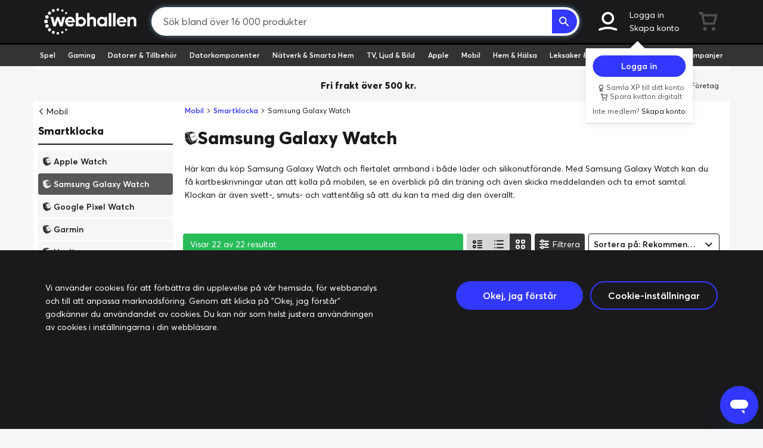

--- FILE ---
content_type: image/svg+xml
request_url: https://www.webhallen.com/api/dynimg/icon/check/1E8540
body_size: -202
content:
<svg xmlns="http://www.w3.org/2000/svg" viewBox="0 0 71.2 61.7"><defs><style>.cls-1{fill:#1E8540;}</style></defs><title>check_121212</title><g id="Layer_2" data-name="Layer 2"><g id="Layer_1-2" data-name="Layer 1"><g id="Layer_2-2" data-name="Layer 2"><g id="Layer_1-2-2" data-name="Layer 1-2"><polygon id="_Path_" data-name=" Path " class="cls-1" points="27.5 61.7 0 29.4 11.4 19.7 27.4 38.5 59.7 0 71.2 9.6 27.5 61.7"/></g></g></g></g></svg>

--- FILE ---
content_type: image/svg+xml
request_url: https://www.webhallen.com/api/dynimg/icon/compact_view/1A1A1D
body_size: 686
content:
<svg xmlns="http://www.w3.org/2000/svg" viewBox="0 0 308.67 259.85"><defs><style>.cls-1{fill:#1A1A1D;}</style></defs><g id="Layer_2" data-name="Layer 2"><g id="Layer_1-2" data-name="Layer 1"><path class="cls-1" d="M289.55,111.43H92.48a18.5,18.5,0,0,0,0,37H289.55a18.5,18.5,0,0,0,0-37Z"/><path class="cls-1" d="M92.48,37H290.17a18.5,18.5,0,0,0,0-37H92.48a18.5,18.5,0,0,0,0,37Z"/><path class="cls-1" d="M289.55,222.85H92.48a18.5,18.5,0,1,0,0,37H289.55a18.5,18.5,0,0,0,0-37Z"/><path class="cls-1" d="M.37,22.12a14.93,14.93,0,0,0,.44,1.75,17.39,17.39,0,0,0,.61,1.71c.23.55.49,1.1.77,1.63s.6,1.06.93,1.56A17.77,17.77,0,0,0,4.2,30.23c.39.47.8.93,1.22,1.35s.89.84,1.36,1.23a15.64,15.64,0,0,0,1.46,1.07,16.3,16.3,0,0,0,1.55.93c.53.28,1.08.54,1.64.77a17.28,17.28,0,0,0,1.7.62c.58.17,1.17.32,1.76.44a18.17,18.17,0,0,0,1.8.27c.6.06,1.21.09,1.82.09s1.21,0,1.81-.09a18.17,18.17,0,0,0,1.8-.27c.59-.12,1.18-.27,1.76-.44s1.14-.38,1.7-.62,1.11-.49,1.64-.77a16.3,16.3,0,0,0,1.55-.93,15.64,15.64,0,0,0,1.46-1.07,19.65,19.65,0,0,0,2.58-2.58,15.64,15.64,0,0,0,1.07-1.46,15.28,15.28,0,0,0,.93-1.56,17.36,17.36,0,0,0,.78-1.63c.23-.56.43-1.13.61-1.71s.32-1.16.44-1.75.21-1.2.27-1.8S37,19.11,37,18.5s0-1.21-.09-1.82a18,18,0,0,0-.27-1.79c-.12-.59-.27-1.18-.44-1.76s-.38-1.15-.61-1.7a16.4,16.4,0,0,0-.78-1.64,16.45,16.45,0,0,0-.93-1.56c-.33-.5-.69-1-1.07-1.46s-.8-.92-1.23-1.35A17.47,17.47,0,0,0,30.23,4.2a17.77,17.77,0,0,0-1.46-1.08c-.5-.33-1-.64-1.55-.93s-1.09-.54-1.64-.77S24.45,1,23.88.81A17.94,17.94,0,0,0,20.32.09a18.33,18.33,0,0,0-5.43.27,18.16,18.16,0,0,0-1.76.45,17.21,17.21,0,0,0-1.7.61c-.56.23-1.11.49-1.64.77s-1,.6-1.56.93-1,.7-1.46,1.08S5.85,5,5.42,5.42A17.28,17.28,0,0,0,4.2,6.77c-.38.47-.74,1-1.08,1.46s-.64,1-.93,1.56-.54,1.08-.77,1.64a17.21,17.21,0,0,0-.61,1.7,15.61,15.61,0,0,0-.44,1.76c-.12.59-.21,1.19-.28,1.79S0,17.9,0,18.5s0,1.22.09,1.82S.25,21.52.37,22.12Z"/><path class="cls-1" d="M36.64,126c-.12-.59-.27-1.18-.44-1.76s-.38-1.14-.61-1.7a16.4,16.4,0,0,0-.78-1.64c-.28-.53-.59-1-.92-1.55a17.77,17.77,0,0,0-1.08-1.46c-.39-.47-.8-.93-1.22-1.35s-.89-.84-1.36-1.23a15.64,15.64,0,0,0-1.46-1.07,16.3,16.3,0,0,0-1.55-.93,16.4,16.4,0,0,0-1.64-.78c-.56-.23-1.13-.43-1.7-.61s-1.17-.32-1.76-.44a18.33,18.33,0,0,0-7.23,0c-.59.12-1.18.27-1.76.44s-1.15.38-1.7.61a16.4,16.4,0,0,0-1.64.78,16.3,16.3,0,0,0-1.55.93,17.24,17.24,0,0,0-1.47,1.07q-.7.59-1.35,1.23c-.42.42-.83.88-1.22,1.35a17.77,17.77,0,0,0-1.08,1.46c-.33.5-.64,1-.93,1.55s-.54,1.08-.77,1.64-.43,1.13-.61,1.7a18.92,18.92,0,0,0-.71,3.56c-.06.6-.09,1.21-.09,1.82s0,1.21.09,1.82.15,1.2.27,1.79A18.1,18.1,0,0,0,.81,135c.18.57.38,1.15.61,1.7s.49,1.11.77,1.64.6,1,.93,1.55.7,1,1.08,1.47.8.92,1.22,1.35.88.84,1.35,1.22,1,.74,1.47,1.08,1,.64,1.55.92a16.4,16.4,0,0,0,1.64.78c.55.23,1.13.43,1.7.61a18.92,18.92,0,0,0,3.56.71c.6.06,1.21.1,1.82.1s1.21,0,1.81-.1a18.92,18.92,0,0,0,3.56-.71c.57-.18,1.14-.38,1.7-.61a16.4,16.4,0,0,0,1.64-.78c.53-.28,1.05-.59,1.55-.92A17.77,17.77,0,0,0,30.23,144c.47-.38.93-.8,1.36-1.22s.83-.88,1.22-1.35.74-1,1.08-1.47.64-1,.92-1.55a16.4,16.4,0,0,0,.78-1.64c.23-.55.43-1.13.61-1.7s.32-1.17.44-1.76.21-1.2.27-1.79.09-1.22.09-1.82,0-1.22-.09-1.82A18.17,18.17,0,0,0,36.64,126Z"/><path class="cls-1" d="M36.64,237.74c-.12-.59-.27-1.18-.44-1.76s-.38-1.15-.61-1.7a19.4,19.4,0,0,0-1.71-3.2c-.33-.5-.69-1-1.07-1.46s-.8-.92-1.22-1.35a17.42,17.42,0,0,0-1.36-1.22A17.77,17.77,0,0,0,28.77,226c-.5-.33-1-.64-1.55-.93s-1.08-.54-1.64-.77-1.13-.44-1.7-.61a18.16,18.16,0,0,0-1.76-.45c-.59-.12-1.2-.21-1.79-.27a18.45,18.45,0,0,0-3.64,0,17.94,17.94,0,0,0-3.56.72,17.21,17.21,0,0,0-1.7.61c-.56.23-1.11.49-1.64.77s-1,.6-1.56.93-1,.7-1.46,1.08a18,18,0,0,0-2.57,2.57c-.38.47-.74,1-1.08,1.46s-.64,1-.93,1.56-.54,1.08-.77,1.64S1,235.41.81,236a19,19,0,0,0-.71,3.55c-.06.61-.09,1.22-.09,1.82s0,1.22.09,1.82.15,1.2.27,1.8a17.22,17.22,0,0,0,.44,1.75c.18.58.38,1.15.61,1.71a17.52,17.52,0,0,0,.78,1.64c.28.53.59,1.05.92,1.55a17.77,17.77,0,0,0,1.08,1.46c.39.47.8.93,1.22,1.35s.88.84,1.35,1.23,1,.74,1.47,1.08,1,.64,1.55.92a16.4,16.4,0,0,0,1.64.78c.55.23,1.13.43,1.7.61s1.17.32,1.76.44a18.17,18.17,0,0,0,1.8.27c.6.06,1.21.09,1.82.09s1.21,0,1.82-.09,1.2-.15,1.79-.27,1.18-.27,1.76-.44,1.14-.38,1.7-.61a16.4,16.4,0,0,0,1.64-.78c.53-.28,1.05-.59,1.55-.92a17.77,17.77,0,0,0,1.46-1.08c.47-.39.93-.8,1.36-1.23s.83-.88,1.22-1.35a15.64,15.64,0,0,0,1.07-1.46,16.3,16.3,0,0,0,.93-1.55,17.52,17.52,0,0,0,.78-1.64c.23-.56.43-1.13.61-1.71s.32-1.16.44-1.75.21-1.2.27-1.8.1-1.21.1-1.82,0-1.21-.1-1.82A18,18,0,0,0,36.64,237.74Z"/></g></g></svg>

--- FILE ---
content_type: application/javascript
request_url: https://www.webhallen.com/js/5590.6692.js
body_size: 1218
content:
"use strict";(self.webpackChunk=self.webpackChunk||[]).push([[5590],{55590:(t,e,i)=>{i.r(e),i.d(e,{default:()=>d});var n=i(83742),r=i(65831),o=i(499),c=i(20629),s=i(17984);function a(t,e){var i=Object.keys(t);if(Object.getOwnPropertySymbols){var n=Object.getOwnPropertySymbols(t);e&&(n=n.filter((function(e){return Object.getOwnPropertyDescriptor(t,e).enumerable}))),i.push.apply(i,n)}return i}function u(t,e,i){return e in t?Object.defineProperty(t,e,{value:i,enumerable:!0,configurable:!0,writable:!0}):t[e]=i,t}const l={mixins:[n.Z],props:{pageData:{},page:{type:Number},ready:{},productListMode:{},pageHeight:{},lastPage:{type:Boolean,default:!1},forceShowRelease:{type:Boolean,default:!1},pass:{},categoryIcon:{type:String,default:""},productsPerPage:{type:Number,default:24},pageType:{type:String,default:""},useLoadedHeight:{type:Boolean,default:!1}},data:function(){return{hidden:!1,LIST_MODE_GRID:2,LIST_MODE_COMPACT:3,centerY:999999,height:0,elements:null}},mounted:function(){this.inViewportMargin=350,this.recalculateInViewport(),this.inViewport&&this.requestLoad()},updated:function(){this.height=this.$el.clientHeight},computed:function(t){for(var e=1;e<arguments.length;e++){var i=null!=arguments[e]?arguments[e]:{};e%2?a(Object(i),!0).forEach((function(e){u(t,e,i[e])})):Object.getOwnPropertyDescriptors?Object.defineProperties(t,Object.getOwnPropertyDescriptors(i)):a(Object(i)).forEach((function(e){Object.defineProperty(t,e,Object.getOwnPropertyDescriptor(i,e))}))}return t}({computedHidden:function(){return!r.prerender&&this.hidden},loading:function(){var t,e,i;return this.pageData&&null===(null===(t=this.pageData)||void 0===t?void 0:t.products)||(null===(e=this.pageData)||void 0===e||null===(i=e.products)||void 0===i?void 0:i.length)>0&&!this.elements},products:function(){return this.pageData&&null!==this.pageData.products?this.pageData.products:[]},style:function(){var t=this.height;return this.useLoadedHeight?t=this.pageHeight:this.loading&&(t=128),this.products.length&&!this.computedHidden?{}:{height:t+"px"}}},(0,c.Se)({isLoggedIn:"user/isLoggedIn"})),methods:{recalculateHeight:function(){var t=this.$el.getBoundingClientRect(),e=t.bottom-t.top;this.height=e,this.$emit("recalculatedHeight",e,this.products.length>=this.productsPerPage)},requestLoad:function(){this.products.length||!this.ready||this.lastPage||this.$emit("request-load")},recalculateCenterY:function(){this.centerY=this.$el.offsetTop+.5*this.height},trackProductClick:function(t,e){if((0,o.hX)([t],this.pageType,{rating:!0,stock:!0,event:"select_item",position:e}),null!=t&&t.ticket){var i={touchpoint:(0,s.n)()?"DESKTOP":"MOBILE"};waja.get("productdiscovery/click/"+t.ticket).data(i).go()}},setElements:function(){this.elements=this.$refs.productElements}},watch:{products:function(t){var e=this;t&&this.products.length&&!this.hidden&&this.$nextTick((function(){e.recalculateHeight(),e.recalculateCenterY()}))},productListMode:function(){var t=this;this.$nextTick((function(){t.products.length&&!t.hidden||t.recalculateHeight(),t.recalculateCenterY()}))},inViewport:function(t){t?(this.hidden=!1,this.requestLoad()):this.hidden=!0},ready:function(t){this.recalculateInViewport(),this.inViewport&&this.requestLoad()},pageData:function(t){t||(this.recalculateInViewport(),this.inViewport&&this.requestLoad())}}};const d=(0,i(51900).Z)(l,(function(){var t=this,e=t.$createElement,i=t._self._c||e;return i("div",{staticClass:"product-list-page",style:t.style},[t.computedHidden?t._e():[t.productListMode==t.LIST_MODE_GRID?t._l(t.products,(function(e,n){return i("product-grid-item",{key:"grid-item"+e.id,ref:"productElements",refInFor:!0,staticClass:"col-md-4 col-sm-6 col-xs-6",attrs:{product:e,pass:t.pass,showStock:!0,categoryIcon:t.categoryIcon,index:n},on:{handleLinkClick:function(i){t.trackProductClick(e,n)},loaded:function(e){t.setElements()}}})})):t.productListMode==t.LIST_MODE_COMPACT?t._l(t.products,(function(e,n){return i("product-list-compact-item",{key:"compact-item"+e.id,ref:"productElements",refInFor:!0,attrs:{product:e,pass:t.pass,forceShowRelease:t.forceShowRelease,index:n},on:{handleLinkClick:function(i){t.trackProductClick(e)},loaded:function(e){t.setElements()}}})})):t._l(t.products,(function(e,n){return i("product-list-item",{key:"list-item"+e.id,ref:"productElements",refInFor:!0,attrs:{product:e,pass:t.pass,forceShowRelease:t.forceShowRelease,index:n},on:{handleLinkClick:function(i){t.trackProductClick(e)},loaded:function(e){t.setElements()}}})})),t._v(" "),t.loading?i("loading-spinner"):t._e(),t._v(" "),i("div",{staticClass:"clearfix"})]],2)}),[],!1,null,null,null).exports}}]);
//# sourceMappingURL=5590.6692.js.map

--- FILE ---
content_type: application/javascript
request_url: https://www.webhallen.com/js/5340.6692.js
body_size: 4618
content:
(self.webpackChunk=self.webpackChunk||[]).push([[5340],{94892:(t,e,r)=>{"use strict";r.d(e,{Dn:()=>h,Lo:()=>f,ms:()=>p});var n=r(69983),a=r.n(n),o=r(37346),i=r(17499),s=r(75047);function c(t){return function(t){if(Array.isArray(t))return d(t)}(t)||function(t){if("undefined"!=typeof Symbol&&null!=t[Symbol.iterator]||null!=t["@@iterator"])return Array.from(t)}(t)||l(t)||function(){throw new TypeError("Invalid attempt to spread non-iterable instance.\nIn order to be iterable, non-array objects must have a [Symbol.iterator]() method.")}()}function u(t,e){var r="undefined"!=typeof Symbol&&t[Symbol.iterator]||t["@@iterator"];if(!r){if(Array.isArray(t)||(r=l(t))||e&&t&&"number"==typeof t.length){r&&(t=r);var n=0,a=function(){};return{s:a,n:function(){return n>=t.length?{done:!0}:{done:!1,value:t[n++]}},e:function(t){throw t},f:a}}throw new TypeError("Invalid attempt to iterate non-iterable instance.\nIn order to be iterable, non-array objects must have a [Symbol.iterator]() method.")}var o,i=!0,s=!1;return{s:function(){r=r.call(t)},n:function(){var t=r.next();return i=t.done,t},e:function(t){s=!0,o=t},f:function(){try{i||null==r.return||r.return()}finally{if(s)throw o}}}}function l(t,e){if(t){if("string"==typeof t)return d(t,e);var r=Object.prototype.toString.call(t).slice(8,-1);return"Object"===r&&t.constructor&&(r=t.constructor.name),"Map"===r||"Set"===r?Array.from(t):"Arguments"===r||/^(?:Ui|I)nt(?:8|16|32)(?:Clamped)?Array$/.test(r)?d(t,e):void 0}}function d(t,e){(null==e||e>t.length)&&(e=t.length);for(var r=0,n=new Array(e);r<e;r++)n[r]=t[r];return n}var g=null;function f(t,e){if(g&&g.categoryId===t)return i.Z.$emit("takeover:update",p(1,g.takeovers)),void(e&&e(p(1,g.banners)));o.Z.abort("category-highlights"),o.Z.get("highlight/"+s.Z.getters["i18n/regionCode"]+"/category/"+t).name("category-highlights").useCdn(!0).on("success",(function(r){g={categoryId:t,takeovers:r.data.takeovers,banners:r.data.banners},i.Z.$emit("takeover:update",p(1,g.takeovers)),e&&e(p(1,g.banners))})).go()}function p(t,e){var r=arguments.length>2&&void 0!==arguments[2]?arguments[2]:[];if(!e)return t<=1?null:[];var n,a=e.slice(0).sort((function(t,e){return e.priority-t.priority})),o=0,i=u(a);try{for(i.s();!(n=i.n()).done;){var s=n.value;r.includes(s.highlightId)&&(s.priority=1e-4),o+=s.priority}}catch(t){i.e(t)}finally{i.f()}var c=[];t:for(var l=0;l<t;++l){var d=Math.random()*o;for(var g in a){var f=a[g],p=f.priority;if(d<=p){r.push(f.highlightId),c.push(f),a.splice(g,1),o-=p;continue t}d-=p}}return t<=1?c.length>0?c[0]:null:c}function h(t,e){if(!e||0===e.length)return t<=1?null:[];if(1===e.length)return e;var r=e.slice(0).sort((function(t,e){return e.displays[0].priority-t.displays[0].priority})),n=r[0].displays[0].priority;r.forEach((function(t){var e=t.displays[0].priority;n=e>n?e:n}));var o=[],i=t;return[1e4,5,4,3,2.5,2,1,.5,1e-4].forEach((function(t){if(!(t>n)){var e=r.filter((function(e){if(e&&e.displays)return e.displays[0].priority==t}));if(e.length<=i)i-=e.length,e=a()(e),o.push.apply(o,c(e));else if(i>0){e=a()(e);for(var s=0;s<i;s++)o.push(e[s])}}})),t<=1?o.length>0?o:null:o}},29932:t=>{t.exports=function(t,e){for(var r=-1,n=null==t?0:t.length,a=Array(n);++r<n;)a[r]=e(t[r],r,t);return a}},70151:(t,e,r)=>{var n=r(278),a=r(73480);t.exports=function(t){return a(n(t))}},69877:t=>{var e=Math.floor,r=Math.random;t.exports=function(t,n){return t+e(r()*(n-t+1))}},42012:(t,e,r)=>{var n=r(73480),a=r(52628);t.exports=function(t){return n(a(t))}},47415:(t,e,r)=>{var n=r(29932);t.exports=function(t,e){return n(e,(function(e){return t[e]}))}},73480:(t,e,r)=>{var n=r(69877);t.exports=function(t,e){var r=-1,a=t.length,o=a-1;for(e=void 0===e?a:e;++r<e;){var i=n(r,o),s=t[i];t[i]=t[r],t[r]=s}return t.length=e,t}},69983:(t,e,r)=>{var n=r(70151),a=r(42012),o=r(1469);t.exports=function(t){return(o(t)?n:a)(t)}},52628:(t,e,r)=>{var n=r(47415),a=r(3674);t.exports=function(t){return null==t?[]:n(t,a(t))}},35340:(t,e,r)=>{"use strict";r.r(e),r.d(e,{default:()=>w});var n=r(18446),a=r.n(n),o=r(70538),i=r(37346),s=r(17499),c=r(93579),u=r(17984),l=r(75047),d=r(1017),g=r(76958),f=r(65831),p=r(20629),h=r(91581),y=r(94892),m=r(40720),v=r(499);function b(t,e){var r=Object.keys(t);if(Object.getOwnPropertySymbols){var n=Object.getOwnPropertySymbols(t);e&&(n=n.filter((function(e){return Object.getOwnPropertyDescriptor(t,e).enumerable}))),r.push.apply(r,n)}return r}function k(t){for(var e=1;e<arguments.length;e++){var r=null!=arguments[e]?arguments[e]:{};e%2?b(Object(r),!0).forEach((function(e){L(t,e,r[e])})):Object.getOwnPropertyDescriptors?Object.defineProperties(t,Object.getOwnPropertyDescriptors(r)):b(Object(r)).forEach((function(e){Object.defineProperty(t,e,Object.getOwnPropertyDescriptor(r,e))}))}return t}function L(t,e,r){return e in t?Object.defineProperty(t,e,{value:r,enumerable:!0,configurable:!0,writable:!0}):t[e]=r,t}const C={store:l.Z,name:"pageCategory",layoutOptions:{leftCol:!0},data:function(){return{mq:u.Z,error:h.vU,convertToCdnUrl:h.ak,urlFormat:h.BQ,category:null,banner:null,productsLoaded:!1,topListsLoaded:!1,browserCanSetPage:!0,currentPath:this.findCurrentPath(),hasSubCategories:null,categoryLink:null,firstTwoArticles:[],restOfArticles:[],resetData:[],sortFromSettings:null}},willSendScrollTriggerEvent:!0,handlesMeta:!0,handleTakeovers:!0,handlesPrerender:!0,handleNavigation:function(){return!0},beforeRouteEnter:function(t,e,r){var n=t.params.id;i.Z.get("category/"+n+"/"+l.Z.getters["i18n/regionCode"]).useCdn(!0).on("success",(function(t){r((function(e){e.productsLoaded=!1,e.topListsLoaded=!1,e.category=t.data.category,e.firstTwoArticles=t.data.category.articles.slice(0,2),e.restOfArticles=t.data.category.articles.slice(2,t.data.category.articles.length)}))})).on("error",(function(t){404===t.status?t.json().then((function(t){var e;t instanceof Object&&(e=t),r((0,h.vU)(404,"Kategorin kunde inte hittas",e))})):r((0,h.vU)(500,"Det går för tillfället inte att komma åt denna sida. Försök gärna senare."))})).go()},beforeRouteUpdate:function(t,e,r){var n=String(t.params.id),o=String(e.params.id);t.name!==e.name||n!==o?i.Z.get("category/"+n+"/"+l.Z.getters["i18n/regionCode"]).useCdn(!0).on("success",(function(t){r((function(e){e.productsLoaded=!1,e.topListsLoaded=!1,e.category=t.data.category,e.firstTwoArticles=t.data.category.articles.slice(0,2),e.restOfArticles=t.data.category.articles.slice(2,t.data.category.articles.length)}))})).on("error",(function(t){t.json().then((function(t){var e;t.length&&(e=t),r((0,h.vU)(404,"Kategorin kunde inte hittas",e))}))})).go():r((function(r){a()(t.query,e.query)?r.onPageLoad():(r.updateSEO(r.category),r.productsLoaded=!1)}))},methods:{articleImage:function(t){return(0,h.ak)(t)},articleIcon:function(t){return(0,h.ak)("/api/dynimg/category/"+t+(this.isDark?"/39485D":"/333333"))},openHamburgerMenu:function(){this.browserCanSetPage=!1,l.Z.commit("navStatus/burgerOpen",!0)},onProductsLoad:function(){var t=arguments.length>0&&void 0!==arguments[0]?arguments[0]:null,e=arguments.length>1&&void 0!==arguments[1]?arguments[1]:null,r=arguments.length>2&&void 0!==arguments[2]?arguments[2]:12;if(this.productsLoaded=!0,this.onPageLoad(),t&&e){var n={stock:!0,rating:!0};(0,v.hX)(t,"Category Page",n,{productsPerPage:r,page:e})}},onTopListsLoad:function(){this.topListsLoaded=!0,this.onPageLoad()},onPageLoad:function(){this.productsLoaded&&this.topListsLoaded&&o.default.nextTick((function(){l.Z.dispatch("prerender/pageLoaded")}))},updateSEO:function(t){var e=t.metaDescription||"Stort utbud av "+t.name.toLowerCase()+" från marknadens största tillverkare. ✓ Låga priser ✓ Öppet köp 30 dagar ✓ Fri frakt för medlemmar - Köp online eller i butik!";g.Z.set("description",e),t.section.id===f.sectionIds.gaming&&g.Z.set("robots","noindex, follow");var r=null;if(t.canonicalCategory)r=c.Z.route({name:"category",params:{id:t.canonicalCategory.id,name:t.canonicalCategory.name}}),t.canonicalCategory.id!==t.id&&g.Z.set("robots","noindex, follow");else{var n={name:"category",params:{id:t.id,name:t.name}},a=this.$route.query.page||1;a>1&&(n.query={page:a}),r=c.Z.route(n)}d.Z.set({id:"canonical",type:"link",attributes:{rel:"canonical",href:c.Z.routeToUrl(r)}})},findCurrentPath:function(){return(0,h.ot)()},loaded:function(t){null!=t&&t.products&&this.onProductsLoad(t.products,t.page,t.productsPerPage)},formatArticleRoute:function(t){return this.$router.route((0,h.Bc)("article",k({name:t.heading},t)))},applyFulhax:function(t){if(3199===t.id){var e=document.createElement("script");e.setAttribute("src","https://files.cdn.leadfamly.com/campaign/sdk/utilities.responsive_iframe.min.js"),e.onload=function(){e.parentNode.removeChild(e)},document.head.appendChild(e)}}},mounted:function(){s.Z.$on("productTips:rendered",this.onTopListsLoad)},beforeDestroy:function(){s.Z.$off("productTips:rendered",this.onTopListsLoad)},computed:k(k({afterExtendedHtml:function(){var t="";return this.restOfArticles.forEach((function(e){var r='<a href="'+("/article/"+e.id)+'"style="height:auto; padding-right:0px;">'+e.heading+"</a><br>";t=t?t+r:""+r})),t.length>0&&(t+="<br>"),t},current:function(){return(0,h.Vk)(this.currentPath)},bannerAtTop:function(){return this.mq.current>=u.Z.md},iconImage:function(){if(this.category&&this.category.section.color){return(0,h.ak)("/api/dynimg/category/"+this.category.icon+"/1A1A1D")}},analyticsData:function(){var t="",e={};return this.bannerAtTop&&this.banner&&(this.banner.product&&(t="product"),this.banner.campaign&&(t="campaign"),this.banner.category&&(t="category"),this.banner.manufacturer&&(t="manufacturer"),this.banner.info&&(t="info"),t.length&&(e={id:this.banner[t].id,name:this.banner[t].name,type:t,location:"index"===this.$route.name?"startpage":this.$route.name,index:0})),e}},(0,p.rn)({burgerOpen:function(t){return t.navStatus.menu.burgerOpen},navStatus:function(t){return t.navStatus}})),(0,p.Se)({isLoggedIn:"user/isLoggedIn",isDark:"user/isDark"})),watch:{category:function(t){var e,r,n=this;c.Z.updateParams({id:t.id,name:(0,h.BQ)(t.name)}),this.updateSEO(t);var a,i=t.section;((0,m.D_)(t.section,t.path),l.Z.getters["productTips/isTopListLoaded"](i)&&this.onTopListsLoad(),l.Z.commit("productTips/setShowTopLists",!0),l.Z.commit("productTips/setShowLists",!1),(0,y.Lo)(t.id,(function(t){n.banner=t})),null!==(e=this.category.options)&&void 0!==e&&e.defaultSort)?this.sortFromSettings=null===(a=this.category.options)||void 0===a?void 0:a.defaultSort[0]:this.sortFromSettings=null;this.resetData=[[{type:"category",value:this.category.id}],!0,!(null!==(r=this.category.options)&&void 0!==r&&r.defaultSort)],o.default.nextTick((function(){n.applyFulhax(n.category)})),t.totalProductCount||o.default.nextTick((function(){n.applyFulhax(n.category),n.onProductsLoad()}))},burgerOpen:function(t){var e=this;t||setTimeout((function(){e.browserCanSetPage=!0}),100)},navStatus:{handler:function(t,e){t&&(this.currentPath=this.findCurrentPath())},deep:!0},current:function(t){var e=this;if(t.next&&this.category){var r="";r=(t.next.find((function(t){return t.id===e.category.id}))||t).hasNext?"Visa underkategorier":"Visa fler kategorier i "+t.title,this.categoryLink=r}}}},S=C;const w=(0,r(51900).Z)(S,(function(){var t=this,e=t.$createElement,r=t._self._c||e;return r("article",{staticClass:"category"},[t.bannerAtTop&&t.banner?r("banner",{attrs:{banner:t.banner,analyticsData:t.analyticsData}}):t.mq.current>=t.mq.lg?r("div",{staticClass:"p-4"}):t._e(),t._v(" "),t.category?[r("div",{staticClass:"category-header"},[r("ximg",{attrs:{src:t.iconImage,ariaLabel:t.category.icon,role:"img"}}),t._v(" "),r("h1",[t._v("\n\t\t\t\t"+t._s(t.category.seoName||t.category.name)+"\n\t\t\t")])],1),t._v(" "),r("a",{staticClass:"ml-5 hidden-lg underlined-link",on:{click:t.openHamburgerMenu}},[t._v(t._s(t.categoryLink))]),t._v(" "),r("html-description",{staticClass:"p-5 page-description",attrs:{html:t.category.description}}),t._v(" "),t.firstTwoArticles.length?r("div",{staticClass:"article-link-wrap"},[t._l(t.firstTwoArticles,(function(e){return[e?r("router-link",{key:e.id,class:["info-link",{"one-article":1===t.firstTwoArticles.length}],attrs:{to:t.formatArticleRoute(e)}},[r("img",{attrs:{src:t.articleImage(e.image),alt:"artikel "+e.heading}}),t._v(" "),r("ximg",{class:{dark:t.isDark},attrs:{src:t.articleIcon(e.icon),ariaLabel:t.category.icon,role:"img"}}),t._v(" "),r("span",{staticClass:"article-info"},[r("span",{staticClass:"heading"},[t._v("\n\t\t\t\t\t\t\t"+t._s(e.heading)+"\n\t\t\t\t\t\t")]),t._v(" "),r("span",{staticClass:"sub-title"},[t._v("\n\t\t\t\t\t\t\t"+t._s(e.subheading)+"\n\t\t\t\t\t\t")])])],1):t._e()]}))],2):t._e(),t._v(" "),r("div",{staticClass:"clearfix"}),t._v(" "),r("html-description",{staticClass:"p-5 page-description",attrs:{"extended-html":t.category.extendedDescription,afterExtendedHtml:t.afterExtendedHtml}})]:t._e(),t._v(" "),t.category?r("product-browser",{ref:"browser",attrs:{category:t.category,banner:t.bannerAtTop?null:t.banner,canSetPageQuery:t.browserCanSetPage,canSetCanonical:!1,url:"category/"+t.category.id,resetData:t.resetData,sortFromSettings:t.sortFromSettings},on:{loaded:t.loaded}}):t._e()],2)}),[],!1,null,null,null).exports}}]);
//# sourceMappingURL=5340.6692.js.map

--- FILE ---
content_type: application/javascript
request_url: https://www.webhallen.com/js/5504.6692.js
body_size: 1576
content:
"use strict";(self.webpackChunk=self.webpackChunk||[]).push([[5504],{44149:(t,e,i)=>{i.d(e,{GE:()=>l,T7:()=>o,ZP:()=>u});var s=i(74691),r=i.n(s);function n(t,e){for(var i=0;i<e.length;i++){var s=e[i];s.enumerable=s.enumerable||!1,s.configurable=!0,"value"in s&&(s.writable=!0),Object.defineProperty(t,s.key,s)}}function a(t,e,i){return e&&n(t.prototype,e),i&&n(t,i),Object.defineProperty(t,"prototype",{writable:!1}),t}var h=a((function t(e,i){!function(t,e){if(!(t instanceof e))throw new TypeError("Cannot call a class as a function")}(this,t);var s={toSlider:e,fromSlider:i};this.toSlider=function(t){return s.toSlider(r()(t,0,1))},this.fromSlider=function(t){return s.fromSlider(r()(t,0,1))}})),l=h.linear=new h((function(t){return t}),(function(t){return t})),o=(h.quadratic=new h((function(t){return Math.pow(t,.5)}),(function(t){return Math.pow(t,2)})),h.cubic=new h((function(t){return Math.pow(t,1/3)}),(function(t){return Math.pow(t,3)})));const u=h},5504:(t,e,i)=>{i.r(e),i.d(e,{default:()=>c});var s=i(23493),r=i.n(s),n=i(18446),a=i.n(n),h=i(74691),l=i.n(h),o=i(91581),u=i(44149);const d={data:function(){var t={left:this.leftCap,right:this.rightCap};return this.value instanceof Object?(t.left=this.value.left,t.right=this.value.left):t.right=this.value,{internalValue:t,recalculate:0,currentMouseDrag:null,currentTouchDrag:null}},props:{leftCap:{type:Number,default:0},rightCap:{type:Number,default:100},value:{type:[Number,Object,String],required:!0},precision:{type:Number},mapping:{type:u.ZP,default:function(){return u.GE}},showBar:{type:Boolean,default:!0},reverseBar:{type:Boolean,default:!1},step:{type:Number,default:1}},computed:{sliderLeftPosition:{get:function(){return this.handleLeftWidth/2+this.sliderPixelRange*this.mapping.toSlider((this.internalValue.left-this.leftCap)/this.valueRange)},set:function(t){t-=this.handleLeftWidth/2,t=this.leftCap+this.mapping.fromSlider(t/this.sliderPixelRange)*this.valueRange,0!==this.step&&t<this.rightCap&&(t=Math.round(t/this.step)*this.step),this.internalValue.left=l()(void 0!==this.precision?(0,o.Zd)(t,this.precision):t,this.leftCap,this.internalValue.right)}},sliderRightPosition:{get:function(){return this.handleRightWidth/2+this.sliderPixelRange*(1-this.mapping.toSlider((this.internalValue.right-this.leftCap)/this.valueRange))},set:function(t){t+=this.handleRightWidth,t=this.leftCap+this.mapping.fromSlider((this.sliderPixelRange-t)/this.sliderPixelRange)*this.valueRange,0!==this.step&&t<this.rightCap&&(t=Math.round(t/this.step)*this.step),this.internalValue.right=l()(void 0!==this.precision?(0,o.Zd)(t,this.precision):t,this.internalValue.left,this.rightCap)}},isRange:function(){return this.value instanceof Object},handleLeftWidth:function(){this.recalculate;var t=this.$refs.leftHandle;return t?t.offsetWidth:0},handleRightWidth:function(){this.recalculate;var t=this.$refs.rightHandle;return t?t.offsetWidth:0},sliderWidth:function(){this.recalculate;var t=this.$refs.slider;return t?t.offsetWidth:0},sliderOffset:function(){return this.handleRightWidth+(this.isRange?this.handleLeftWidth:0)},sliderPixelRange:function(){return this.sliderWidth-this.sliderOffset},valueRange:function(){return this.rightCap-this.leftCap},barStyle:function(){return this.isRange?{left:this.sliderLeftPosition+"px",right:this.sliderRightPosition+"px"}:this.reverseBar?{left:this.sliderWidth+"px"}:{right:this.sliderRightPosition+"px"}},barLeftStyle:function(){return{right:this.sliderWidth-this.sliderLeftPosition+"px"}},barRightStyle:function(){return{left:this.sliderWidth-this.sliderRightPosition+"px"}},styleHandleLeft:function(){return{left:this.sliderLeftPosition+"px"}},styleHandleRight:function(){return{right:this.sliderRightPosition+"px"}}},methods:{updateInternalValue:function(){var t=this.value;a()(t,this.internalValue)||(t instanceof Object?(this.internalValue.left=t.left,this.internalValue.right=t.right):this.internalValue.right=t)},doMouseDrag:function(t){1&t.buttons||this.stopMouseDrag();var e=t.x-this.$refs.slider.getBoundingClientRect().left;switch(this.currentMouseDrag){case 0:this.doDragLeft(e);break;case 1:this.doDragRight(e)}},doTouchDrag:function(t){var e=t.touches[0].clientX-this.$refs.slider.getBoundingClientRect().left;switch(t.preventDefault(),this.currentTouchDrag){case 0:this.doDragLeft(e);break;case 1:this.doDragRight(e)}},doDragLeft:r()((function(t){this.sliderLeftPosition=t,this.emit("input")}),20),doDragRight:r()((function(t){this.sliderRightPosition=this.sliderPixelRange-t,this.emit("input")}),20),initMouseDrag:function(t){if(0===t.button){this.stopTouchDrag(!1);var e=t.x-this.$refs.slider.getBoundingClientRect().left;e<.3333*(2*this.sliderLeftPosition+(this.sliderWidth-this.sliderRightPosition))?(this.currentMouseDrag=0,this.doDragLeft(e)):(this.currentMouseDrag=1,this.doDragRight(e)),t.preventDefault(),window.addEventListener("mousemove",this.doMouseDrag),window.addEventListener("mouseup",this.stopMouseDrag),this.emit("input")}},initTouchDrag:function(t){t.preventDefault(),this.stopMouseDrag(!1);var e=t.touches[0].clientX-this.$refs.slider.getBoundingClientRect().left;e<.25*(3*this.sliderLeftPosition+(this.sliderWidth-this.sliderRightPosition))?(this.currentTouchDrag=0,this.doDragLeft(e)):(this.currentTouchDrag=1,this.doDragRight(e)),t.preventDefault(),this.emit("input")},stopMouseDrag:function(){var t=!(arguments.length>0&&void 0!==arguments[0])||arguments[0];this.currentMouseDrag=null,window.removeEventListener("mousemove",this.doMouseDrag),window.removeEventListener("mouseup",this.stopMouseDrag),t&&this.emit("change")},stopTouchDrag:function(){var t=!(arguments.length>0&&void 0!==arguments[0])||arguments[0];this.currentTouchDrag=null,t&&this.emit("change")},emit:function(t){this.$emit(t,this.isRange?Object.assign({},this.internalValue):this.internalValue.right)},waitForDOMToLoad:function(){var t=this;this.$refs.slider.offsetWidth?this.recalculate++:setTimeout((function(){t.waitForDOMToLoad()}),10)}},mounted:function(){this.waitForDOMToLoad(),this.updateInternalValue()},watch:{value:{handler:function(t){this.updateInternalValue()},deep:!0}}},f=d;const c=(0,i(51900).Z)(f,(function(){var t=this,e=t.$createElement,i=t._self._c||e;return i("div",{ref:"slider",staticClass:"slider",attrs:{"aria-disabled":"false"},on:{mousedown:t.initMouseDrag,touchstart:t.initTouchDrag,touchmove:t.doTouchDrag,touchend:t.stopTouchDrag}},[t.showBar?[t.isRange&&t.reverseBar?[i("div",{staticClass:"ap-fill-y slider-bar",style:t.barLeftStyle}),t._v(" "),i("div",{staticClass:"ap-fill-y slider-bar",style:t.barRightStyle})]:i("div",{staticClass:"ap-fill-y slider-bar",style:t.barStyle})]:t._e(),t._v(" "),t.isRange?i("div",{ref:"leftHandle",staticClass:"slider-handle slider-handle-left",style:t.styleHandleLeft}):t._e(),t._v(" "),i("div",{ref:"rightHandle",staticClass:"slider-handle slider-handle-right",style:t.styleHandleRight})],2)}),[],!1,null,null,null).exports}}]);
//# sourceMappingURL=5504.6692.js.map

--- FILE ---
content_type: image/svg+xml
request_url: https://www.webhallen.com/api/dynimg/category/smartklockor/1A1A1D
body_size: 1336
content:
<?xml version="1.0" encoding="utf-8"?>
<!-- Generator: Adobe Illustrator 21.0.0, SVG Export Plug-In . SVG Version: 6.00 Build 0)  -->
<svg version="1.1" id="Lager_1" xmlns="http://www.w3.org/2000/svg" xmlns:xlink="http://www.w3.org/1999/xlink" x="0px" y="0px"
	 viewBox="0 0 227.5 241.7" style="enable-background:new 0 0 227.5 241.7;" xml:space="preserve">
<style type="text/css">
	.st0{fill:#1A1A1D;}
</style>
<g>
	<path class="st0" d="M225,133c-9.9-25.1-41.8-105.8-41.8-105.8S172.6,3.4,152.1,12l3.5,7.1L88.4,40.7l-3.7-6.6
		c0,0-8.2,2.4-12.8,4.2C67.3,40.1,59.1,52.2,60,61.7s45.6,120.8,45.6,120.8s6,17.2,22,15.7s18.7-6.6,18.7-6.6v-10.8l65.2-24.5v10.4
		C211.6,166.5,235,158.1,225,133z M206.3,148.7l-60,22.9c-10.5,4-22.3-1.3-26.2-11.9L88.2,73.8c-3.9-10.6,1.6-22.4,12.3-26.2
		c17.6-6.2,43.2-15.2,60.6-21.2c10.4-3.6,21.8,1.7,25.7,12.1l31.3,84.2C222,133.1,216.7,144.7,206.3,148.7z"/>
	<path class="st0" d="M8.5,117.3L8.5,117.3L8.5,117.3z"/>
	<path class="st0" d="M207.2,162.5l-56.4,21.2v8.8l-0.5,1c-0.9,1.7-5.1,7.3-22.2,9c-0.8,0.1-1.6,0.1-2.4,0.1
		c-7.3,0-13.9-3.3-18.9-9.5c-3.3-4.1-4.9-8.3-5.2-9.1c-1.1-2.7-2.8-7-4.9-12.3c-5.2-5.7-9.9-12.1-13.1-18.9
		c-3.2-7-6.1-13.1-8.6-18.1l2.7-11.9l-2.1-0.5l-2.1,9.2c-3.1-6.2-5.3-10.6-6.6-13l-28.6,10.4h-0.2l-19.2,3.6c0.1-0.7,0.2-1.3,0.2-2
		c0.1-0.9,0.1-1.8,0.1-2.6l17.9-3.4l35.8-13L55.6,62c-0.9-9.9,5.7-21.3,11.7-26.1c-6.4-0.7-22.2-2.2-30.5,0c-5.4,1.5-7.9,2.7-9,3.5
		c-0.2,0.1-0.3,0.2-0.4,0.3v6.6l-16-24l11.1-2.1l0.4,2.2c1.7-1.3,4-2.2,7-2.2c4.7,0,15.7-2.5,33-7.9l8.1-3l-1.7-4.1l10.2-4.3l4,9.3
		l-2.3,0.7c-4.5,1.4-44,13.6-51.2,13.6c-2.2,0-4,0.7-5.1,2.1c-0.8,1-1.1,1.9-1.1,1.9l-3.5-0.8l5.3,7.9c2.1-1.3,5.4-2.6,10.1-3.9
		c11.3-3.1,34.1,0,35,0.2l-0.3,2.2c4.7-1.8,12.8-4.2,13.1-4.3l3.4-1l3.7,6.5l58.9-18.9l-3.3-6.7l2.4-1c-3.7-2.7-9.4-5.3-17.9-7.2
		C105.5-4,84.6,7.2,84.6,7.2L79.3,0L65.5,3.5h-4.4L9.4,21.6L0,42.2l6.5,9.4c0,0-9.1,39.1-6.5,56.1c1.2,7.7,2.8,17.1,5.1,26.6
		c0.1,3.2,0,7.2-0.4,12c-1,10.2,2.7,15.7,2.8,15.9l0.1,0.1c4.9,5.1,9.2,5.5,9.4,5.5l0.8,0.1c10,16.7,31.2,52.1,61.9,67
		c31.4,15.3,46.1,0,46.1,0s22.6-10.9,33.2-13.8c10.6-2.9,24.1-8.5,24.1-8.5s18.8-11.5,23.8-25.6c1.8-5.1,2.9-10.6,3.6-15.5l-3.3,1.2
		L207.2,162.5L207.2,162.5z M6.6,58l4.4,0.6c0,0.3-4.1,29-3.6,45.4c0.3,10.6,0.9,12.8,1.1,13.2c0,0,0.2,0.4,0.2,0.8
		c-1.3,0.4-2.7,1-3.6,2c-1.2-1.4-1.7-5.1-2-15.8C2.5,87.4,6.4,59.2,6.6,58z M9.2,161c-0.4-0.6-3.3-5.6-2.4-14.4
		c1-10.5,0.2-16.9-0.2-20.8c-0.2-2-0.4-3.7-0.1-4.1c1.1-1.1,3.8-1.8,5-2.1c1.2,0.5,5.9,3.1,5.2,10.7c-0.9,9.3-5.2,26.1-5.3,26.3
		l-0.2,0.7l2.7,2.2l1.5,5.9C14.1,164.8,11.8,163.6,9.2,161z M52,157.5c-3.8,0.1-5.7-2.2-5.7-2.2s-0.6-4,3.8-4.6s5.6,2.3,5.6,2.3
		S55.8,157.4,52,157.5z M63.5,178.8c-3.4-0.6-4.6-2.5-4.6-2.5s-0.6-3.5,3.1-4.3c3.7-0.7,6.2,2.8,6.2,2.8S67,179.4,63.5,178.8z
		 M79.6,195.7c-4,0-6.6-2.1-6.6-2.1s1-2.1,3.8-3.1s6,1.5,6,1.5S83.6,195.7,79.6,195.7z M94.3,209.4c-2.9,0.6-4.8-0.7-4.8-0.7
		c0.3-0.4-1-2.6,2.9-3.1c4-0.4,5.4,1.5,5.4,1.5S97.3,208.8,94.3,209.4z"/>
</g>
<g>
	<g>
		<path class="st0" d="M113.5,94c0.6,0.9,0.9,1.4,1.5,2.4c1.5-1.7,2.2-2.6,3.7-4.3h0.1c3.4,9.9,5.1,14.8,8.6,24.7
			c1.3-0.5,2-0.7,3.3-1.1c-3.2-9.3-6.5-18.7-9.7-28c-1.1,0.4-1.7,0.6-2.8,1C116.3,90.7,115.4,91.8,113.5,94z"/>
		<path class="st0" d="M140.4,108.8c0.4-1.3,0.6-1.9,1-3.2c1.8-5.9,3.5-12.2,1.7-17.5c-1.5-4.2-4.7-7-9.3-5.4
			c-2.5,0.9-4.1,2.6-4.8,3.8c0.7,0.9,1,1.3,1.7,2.2c0.6-0.7,1.5-2.3,3.5-3c2.6-0.9,4.7,0.5,5.7,3.6c1.8,5.3-0.3,11.9-2,17.7
			c-0.5,1.6-0.7,2.4-1.2,4.1c0.3,0.9,0.4,1.3,0.7,2.2c5.4-1.9,8.1-2.8,13.5-4.7c-0.4-1.2-0.6-1.8-1-2.9
			C146,107,144.2,107.6,140.4,108.8C140.4,108.9,140.4,108.8,140.4,108.8z"/>
		<path class="st0" d="M155.3,102c-1.2,0.4-1.8,1.8-1.3,3.2c0.5,1.4,1.7,2.1,3,1.7c1.4-0.5,1.8-1.7,1.3-3.2S156.6,101.5,155.3,102z"
			/>
		<path class="st0" d="M149.8,86.1c-1.2,0.4-1.8,1.8-1.3,3.2c0.5,1.4,1.7,2.1,3,1.7c1.4-0.5,1.8-1.7,1.3-3.2
			C152.3,86.4,151.1,85.7,149.8,86.1z"/>
		<path class="st0" d="M159.6,73.7c-4.6,1.6-5.7,7.5-2.4,17c3.2,9.1,7.6,13.4,11.9,11.9c4.1-1.4,5.8-6.7,2.3-16.9
			C168.4,76.7,164.1,72.2,159.6,73.7z M168.4,99.7c-2.8,1-5.6-3.4-7.9-10.2c-2.3-6.7-2.8-11.9-0.1-12.9c2.7-0.9,5.5,3.7,7.7,10.2
			C170.5,93.6,171.1,98.8,168.4,99.7z"/>
		<path class="st0" d="M181.4,80.9C181.4,80.8,181.4,80.8,181.4,80.9c2.2-2.3,2.9-5.3,1.9-8.1c-1.3-3.6-4.5-5.7-8.5-4.3
			c-2.1,0.7-3.7,2.2-4.5,3.3c0.6,0.9,1,1.3,1.6,2.2c0.7-1,1.7-2.1,3-2.5c2.2-0.8,4.2,0.2,5.2,3c1.2,3.5-1.3,6-3.3,6.8
			c-0.3,0.1-0.4,0.1-0.6,0.2c0.3,1,0.5,1.5,0.9,2.5c0.3-0.1,0.5-0.2,0.8-0.3c3.4-1.2,6.4,0.2,7.7,3.8c1.2,3.5,0,6.3-2.9,7.3
			c-1.7,0.6-3.4,0.5-4.5,0.2c0.1,1.2,0.1,1.7,0.2,2.9c1.4,0.4,3.6,0.2,5.4-0.4c5.1-1.8,6.7-6.5,5.2-11.1
			C187.4,82.1,184.2,80.7,181.4,80.9z"/>
	</g>
</g>
</svg>


--- FILE ---
content_type: application/javascript
request_url: https://www.webhallen.com/js/9535.6692.js
body_size: 292
content:
"use strict";(self.webpackChunk=self.webpackChunk||[]).push([[9535],{79535:(e,t,l)=>{l.r(t),l.d(t,{default:()=>c});const a={props:{value:{type:Boolean,default:!1},label:{type:String,required:!1},labelSlot:{type:Boolean,required:!1},disabled:{type:Boolean,default:!1},requireConfirmation:{type:Boolean,default:!1},small:{type:Boolean,default:!1},picker:{type:Boolean,default:!1},dark:{type:Boolean,default:!1},filterCount:{type:Number,default:null,required:!1},name:{type:String,required:!1}},data:function(){return{checked:this.value}},computed:{checkboxClasses:function(){return[{_disabled:this.disabled,_checked:this.checked,_small:this.small,_picker:this.picker,_dark:this.dark}]}},methods:{onChange:function(){this.disabled||this.requireConfirmation||(this.checked=!this.checked)},onClick:function(e){this.requireConfirmation&&(this.$emit("click"),e.preventDefault())}},watch:{checked:function(e){e!==this.value&&this.$emit("input",e)},value:function(e){this.checked=e}}};const c=(0,l(51900).Z)(a,(function(){var e=this,t=e.$createElement,l=e._self._c||t;return l("label",{class:["checkbox-wrap",e.checkboxClasses],on:{change:e.onChange,click:e.onClick}},[l("input",{attrs:{type:"checkbox",name:e.name,id:e.name},domProps:{checked:e.checked}}),e._v(" "),l("span",{class:["checkbox",{checked:e.checked}]},[e.value?l("span",{staticClass:"checkmark"}):e._e()]),e._v(" "),l("span",{staticClass:"checkbox-label"},[e.labelSlot?e._t("default"):[e._v("\n\t\t\t"+e._s(e.label)+"\n\t\t")]],2),e._v(" "),null!==e.filterCount&&void 0!==e.filterCount?l("span",{staticClass:"checkbox-count"},[e._v("\n\t\t("+e._s(e.filterCount)+")\n\t")]):e._e()])}),[],!1,null,null,null).exports}}]);
//# sourceMappingURL=9535.6692.js.map

--- FILE ---
content_type: application/javascript
request_url: https://www.webhallen.com/js/9543.6692.js
body_size: 2811
content:
"use strict";(self.webpackChunk=self.webpackChunk||[]).push([[9543],{44149:(t,e,i)=>{i.d(e,{GE:()=>u,T7:()=>o,ZP:()=>c});var r=i(74691),a=i.n(r);function n(t,e){for(var i=0;i<e.length;i++){var r=e[i];r.enumerable=r.enumerable||!1,r.configurable=!0,"value"in r&&(r.writable=!0),Object.defineProperty(t,r.key,r)}}function s(t,e,i){return e&&n(t.prototype,e),i&&n(t,i),Object.defineProperty(t,"prototype",{writable:!1}),t}var l=s((function t(e,i){!function(t,e){if(!(t instanceof e))throw new TypeError("Cannot call a class as a function")}(this,t);var r={toSlider:e,fromSlider:i};this.toSlider=function(t){return r.toSlider(a()(t,0,1))},this.fromSlider=function(t){return r.fromSlider(a()(t,0,1))}})),u=l.linear=new l((function(t){return t}),(function(t){return t})),o=(l.quadratic=new l((function(t){return Math.pow(t,.5)}),(function(t){return Math.pow(t,2)})),l.cubic=new l((function(t){return Math.pow(t,1/3)}),(function(t){return Math.pow(t,3)})));const c=l},89543:(t,e,i)=>{i.r(e),i.d(e,{default:()=>y});var r=i(18446),a=i.n(r),n=i(23279),s=i.n(n),l=i(44149),u=i(20629),o=i(11892);function c(t,e){var i=Object.keys(t);if(Object.getOwnPropertySymbols){var r=Object.getOwnPropertySymbols(t);e&&(r=r.filter((function(e){return Object.getOwnPropertyDescriptor(t,e).enumerable}))),i.push.apply(i,r)}return i}function h(t,e,i){return e in t?Object.defineProperty(t,e,{value:i,enumerable:!0,configurable:!0,writable:!0}):t[e]=i,t}function b(t,e){return function(t){if(Array.isArray(t))return t}(t)||function(t,e){var i=null==t?null:"undefined"!=typeof Symbol&&t[Symbol.iterator]||t["@@iterator"];if(null==i)return;var r,a,n=[],s=!0,l=!1;try{for(i=i.call(t);!(s=(r=i.next()).done)&&(n.push(r.value),!e||n.length!==e);s=!0);}catch(t){l=!0,a=t}finally{try{s||null==i.return||i.return()}finally{if(l)throw a}}return n}(t,e)||d(t,e)||function(){throw new TypeError("Invalid attempt to destructure non-iterable instance.\nIn order to be iterable, non-array objects must have a [Symbol.iterator]() method.")}()}function f(t){return function(t){if(Array.isArray(t))return p(t)}(t)||function(t){if("undefined"!=typeof Symbol&&null!=t[Symbol.iterator]||null!=t["@@iterator"])return Array.from(t)}(t)||d(t)||function(){throw new TypeError("Invalid attempt to spread non-iterable instance.\nIn order to be iterable, non-array objects must have a [Symbol.iterator]() method.")}()}function d(t,e){if(t){if("string"==typeof t)return p(t,e);var i=Object.prototype.toString.call(t).slice(8,-1);return"Object"===i&&t.constructor&&(i=t.constructor.name),"Map"===i||"Set"===i?Array.from(t):"Arguments"===i||/^(?:Ui|I)nt(?:8|16|32)(?:Clamped)?Array$/.test(i)?p(t,e):void 0}}function p(t,e){(null==e||e>t.length)&&(e=t.length);for(var i=0,r=new Array(e);i<e;i++)r[i]=t[i];return r}const g={props:{attribute:{},attributeFilterMap:{},enabledFilters:{type:Array,default:null},storeValues:{type:Array,default:null},isDesktop:{type:Boolean,default:!1}},data:function(){return{sliderRange:{left:0,right:999999},showLimit:5,showAll:!1,applyRangeFilter:!0,filterArray:[],selectedBeyondRange:!1,setRange:!0,debounce:s()}},mounted:function(){this.setFilterArray(),3===this.attribute.type&&(this.sliderRange.left=this.attribute.selectedMin>this.attribute.min?this.attribute.selectedMin:this.attribute.min,this.sliderRange.right=this.attribute.selectedMax<this.attribute.max?this.attribute.selectedMax:this.attribute.max,this.setRange=this.attribute.selectedMax!==this.attribute.max||this.attribute.selectedMin!==this.attribute.min,(this.attribute.selectedMax>this.attribute.max||this.attribute.selectedMin<this.attribute.min)&&(this.selectedBeyondRange=!0))},methods:{toggleAttribute:function(t,e){var i=f(this.filterArray);t&&0===i.length?i.push(e.value):t&&0!==i.length?i.some((function(t){return t===e.value}))||i.push(e.value):t||(i=i.filter((function(t){return t!==e.value}))),this.filterArray=i},setFilters:function(){var t,e=null,i=!1,r=this.enabledFilters;if(this.applyRangeFilter&&3===this.attribute.type){var a=this.attribute;a.selectedMin=this.sliderRange.left,a.selectedMax=this.sliderRange.right,this.setRange=a.selectedMax!==a.max||a.selectedMin!==a.min}for(var n=0;n<r.length;++n)"attributes"===r[n].type&&r[n].value.split("-")[0]==this.attribute.id&&(e=r[n],i=!0,t=n);e=3==this.attribute.type?{type:"attributes",value:this.attribute.id+"-"+this.attribute.type+"-"+this.attribute.selectedMin+"~"+this.attribute.selectedMax}:{type:"attributes",value:this.attribute.id+"-"+this.attribute.type+"-"+this.filterArray.join("~")},i&&r.splice(t,1),(0!==this.filterArray.length||3==this.attribute.type&&this.setRange)&&r.push(e),this.attribute.stock&&this.saveSessionStockFilters(),this.selectedBeyondRange=!1,this.$emit("updateFilters",r)},toggleVisibility:function(){this.applyRangeFilter=!1;var t=this.attributeShow;t[this.attribute.id]=!t[this.attribute.id]},setFilterArray:function(){var t=[];if(3!==this.attribute.type)for(var e=this.attributeFilterMap[this.attribute.id],i=0,r=Object.entries(e);i<r.length;i++){var a=b(r[i],2),n=a[0],s=a[1];null===s&&void 0===s||!s||t.push(n)}this.filterArray=t},magicStockInfo:function(t){return this.attribute.values.find((function(e){return e.value==t}))},saveSessionStockFilters:function(){o.Z.set("stockFilters",JSON.stringify(this.filterArray)),this.filterArray.length?o.Z.set("stockFilters",JSON.stringify({id:this.attribute.id,values:this.filterArray})):o.Z.set("stockFilters",null)}},computed:function(t){for(var e=1;e<arguments.length;e++){var i=null!=arguments[e]?arguments[e]:{};e%2?c(Object(i),!0).forEach((function(e){h(t,e,i[e])})):Object.getOwnPropertyDescriptors?Object.defineProperties(t,Object.getOwnPropertyDescriptors(i)):c(Object(i)).forEach((function(e){Object.defineProperty(t,e,Object.getOwnPropertyDescriptor(i,e))}))}return t}({sliderMapping:function(){return this.attribute.max<999999?l.GE:l.T7},availableRange:function(){return 3!==this.attribute.type?null:{min:this.attribute.min,max:this.attribute.max}},userHasSetRange:function(){return 3!==this.attribute.type?null:this.attribute.selectedMin!==this.attribute.min||this.attribute.selectedMax!==this.attribute.max},debouncedUpdateQuery:function(){return s()(this.setFilters,250)},availableStores:function(){var t=this,e=null;return this.attribute.stock&&(e=this.storeValues.length!==this.attribute.values.length?this.storeValues.reduce((function(e,i){return t.attribute.values.find((function(t){return t.value==i.id}))&&e.push(i),e}),[]):this.storeValues),e}},(0,u.rn)({attributeShow:function(t){return t.productFilters.attributeShow}})),watch:{sliderRange:{handler:function(){this.selectedBeyondRange?this.applyRangeFilter=!1:this.applyRangeFilter=!0,this.debouncedUpdateQuery()},deep:!0},filterArray:function(t,e){a()(t,e)||this.setFilters()},enabledFilters:function(t,e){!t.length&&t.length<e.length&&(this.filterArray.length?this.filterArray=[]:3===this.attribute.type&&(this.sliderRange.left=this.attribute.min,this.sliderRange.right=this.attribute.max))},availableRange:function(t,e){a()(t,e)||((this.attribute.selectedMin<this.attribute.min||this.attribute.selectedMax>this.attribute.max)&&(this.selectedBeyondRange=!0),this.sliderRange.left=this.attribute.selectedMin>this.attribute.min?this.attribute.selectedMin:this.attribute.min,this.sliderRange.right=this.attribute.selectedMax<this.attribute.max?this.attribute.selectedMax:this.attribute.max)}}};const y=(0,i(51900).Z)(g,(function(){var t=this,e=t.$createElement,i=t._self._c||e;return i("div",{staticClass:"filter-box",class:{active:t.userHasSetRange||t.filterArray.length}},[i("div",{staticClass:"header-toggle",on:{click:t.toggleVisibility}},[i("a",{staticClass:"pull-right glyphicon toggle-icon",class:t.attributeShow[t.attribute.id]?"glyphicon-minus":"glyphicon-plus"}),t._v(" "),i("h3",[t._v("\n\t\t\t"+t._s(t.attribute.label)+"\n\t\t\t"),t.attribute.units?i("span",{staticClass:"secondary ml-3"},[t._v("\n\t\t\t\t("+t._s(t.attribute.units)+")\n\t\t\t")]):t._e()])]),t._v(" "),t.attributeShow[t.attribute.id]?[3==t.attribute.type?i("div",[i("div",{staticClass:"price-range-input"},[i("input-number",{attrs:{min:t.attribute.min,max:t.sliderRange.right,"hide-buttons":"",name:"slider",noFontResize:!0},model:{value:t.sliderRange.left,callback:function(e){t.$set(t.sliderRange,"left",e)},expression:"sliderRange.left"}}),t._v(" "),i("span",{staticClass:"px-3"},[t._v("-")]),t._v(" "),i("input-number",{attrs:{min:t.sliderRange.left,max:t.attribute.max,"hide-buttons":"",name:"slider",noFontResize:!0},model:{value:t.sliderRange.right,callback:function(e){t.$set(t.sliderRange,"right",e)},expression:"sliderRange.right"}})],1),t._v(" "),i("slider",{attrs:{mapping:t.sliderMapping,leftCap:t.attribute.min,rightCap:t.attribute.max,precision:0},model:{value:t.sliderRange,callback:function(e){t.sliderRange=e},expression:"sliderRange"}})],1):t.attribute.stock&&t.magicStockInfo(t.availableStores[0].id)?i("div",[t._l(t.showAll?t.availableStores:t.availableStores.slice(0,t.showLimit),(function(e,r){return i("checkbox",{key:r+"-filter-box-"+t.availableStores.id,attrs:{label:e.name,small:t.isDesktop,filterCount:t.magicStockInfo(e.id).count},on:{input:function(i){return t.toggleAttribute(i,t.magicStockInfo(e.id))}},model:{value:t.attributeFilterMap[t.attribute.id][e.id],callback:function(i){t.$set(t.attributeFilterMap[t.attribute.id],e.id,i)},expression:"attributeFilterMap[attribute.id][store.id]"}})})),t._v(" "),t.availableStores.length>t.showLimit?i("text-button",{class:{small:t.isDesktop},attrs:{text:t.showAll?"Visa färre":"Visa fler",linkStyle:"fake-link"},on:{click:function(e){t.showAll=!t.showAll}}}):t._e()],2):i("div",[t._l(t.showAll?t.attribute.values:t.attribute.values.slice(0,t.showLimit),(function(e,r){return i("checkbox",{key:r+"-filter-box-"+t.attribute.id,attrs:{label:e.label,small:t.isDesktop,filterCount:e.count},on:{input:function(i){return t.toggleAttribute(i,e)}},model:{value:t.attributeFilterMap[t.attribute.id][e.value],callback:function(i){t.$set(t.attributeFilterMap[t.attribute.id],e.value,i)},expression:"attributeFilterMap[attribute.id][value.value]"}})})),t._v(" "),t.attribute.values.length>t.showLimit?i("text-button",{class:{small:t.isDesktop},attrs:{text:t.showAll?"Visa färre":"Visa fler",linkStyle:"fake-link"},on:{click:function(e){t.showAll=!t.showAll}}}):t._e()],2)]:t._e(),t._v(" "),i("hr")],2)}),[],!1,null,null,null).exports}}]);
//# sourceMappingURL=9543.6692.js.map

--- FILE ---
content_type: application/javascript
request_url: https://www.webhallen.com/js/4160.6692.js
body_size: 704
content:
"use strict";(self.webpackChunk=self.webpackChunk||[]).push([[4160],{54160:(t,e,i)=>{i.r(e),i.d(e,{default:()=>h});var n=i(23279),d=i.n(n),s=i(91581);const l={props:{html:{type:String,default:""},extendedHtml:{type:String,default:""},afterExtendedHtml:{type:String,default:""},iframeReziser:{type:Boolean,default:!1}},data:function(){return{showExtendedHtml:!1,iframeHeight:0,updateHeight:!0,fixRelativeLinks:s.lk,scrollTo:s.X5}},methods:{scrollToId:function(t){t="#"+t,this.$refs.html.querySelector(t)&&(0,s.X5)(t,!1)},setIframeHeight:function(t){if("setHeight"==t.data[0]){var e=t.data[1];void 0===e?(this.updateHeight=!1,this.iframeHeight=2e3):this.updateHeight&&e?(this.updateHeight=!1,this.iframeHeight=e):e!==this.iframeHeight?this.iframeHeight=e:this.updateHeight||(this.updateHeight=!0)}}},computed:{hasExtendedHtml:function(){return this.extendedHtml&&this.extendedHtml.trim().length>0||this.afterExtendedHtml&&this.afterExtendedHtml.trim().length>0}},mounted:function(){var t=this;if(this.iframeReziser&&window.addEventListener("message",d()(this.setIframeHeight,100),!1),""!==this.html||""!==this.extendedHtml){var e=this.html,i=this.extendedHtml,n=this.afterExtendedHtml;Vue.nextTick((function(){""!==e&&(t.$emit("html-loaded"),(0,s.lk)(t.$refs.html)),""!==i&&(0,s.lk)(t.$refs.extendedHtml),""!==n&&(0,s.lk)(t.$refs.extendedHtml)}))}},beforeDestroy:function(){this.iframeReziser&&window.removeEventListener("message",d()(this.setIframeHeight,100))},watch:{html:function(){var t=this;this.showExtendedHtml=!1,Vue.nextTick((function(){(0,s.lk)(t.$refs.html),t.$emit("html-loaded")}))},extendedHtml:function(){var t=this;Vue.nextTick((function(){(0,s.lk)(t.$refs.extendedHtml)}))},iframeHeight:function(t,e){t!==e&&"number"==typeof t&&(this.$emit("iframeHeight",t),this.updateHeight=!1)}}};const h=(0,i(51900).Z)(l,(function(){var t=this,e=t.$createElement,i=t._self._c||e;return i("div",[i("div",[i("div",{ref:"html",staticStyle:{display:"inline"},domProps:{innerHTML:t._s(t.html)}}),t._v(" "),t.hasExtendedHtml&&!t.showExtendedHtml?i("text-button",{attrs:{linkStyle:"fake-link",text:"Läs mer"},on:{click:function(e){t.showExtendedHtml=!0}}}):t._e()],1),t._v(" "),i("div",{directives:[{name:"show",rawName:"v-show",value:t.hasExtendedHtml&&t.showExtendedHtml,expression:"hasExtendedHtml && showExtendedHtml"}],staticClass:"mt-5",staticStyle:{color:"#333"}},[i("div",{ref:"extendedHtml",domProps:{innerHTML:t._s(t.extendedHtml)}}),t._v(" "),i("div",{ref:"afterExtendedHtml",domProps:{innerHTML:t._s(t.afterExtendedHtml)}}),t._v(" "),i("text-button",{attrs:{text:"Visa mindre",linkStyle:"fake-link"},on:{click:function(e){t.showExtendedHtml=!1}}})],1)])}),[],!1,null,null,null).exports}}]);
//# sourceMappingURL=4160.6692.js.map

--- FILE ---
content_type: application/javascript
request_url: https://www.webhallen.com/js/app.6692.js
body_size: 204028
content:
/*! For license information please see app.6692.js.LICENSE.txt */
(()=>{var t,e,n={94731:function(t){t.exports=function(){"use strict";var t=1e3,e=60*t,n=60*e,r=24*n,i="visibilitychange";return{name:"countdown",data:function(){return{counting:!1,endTime:0,totalMilliseconds:0}},props:{autoStart:{type:Boolean,default:!0},emitEvents:{type:Boolean,default:!0},interval:{type:Number,default:1e3,validator:function(t){return t>=0}},now:{type:Function,default:function(){return Date.now()}},tag:{type:String,default:"span"},time:{type:Number,default:0,validator:function(t){return t>=0}},transform:{type:Function,default:function(t){return t}}},computed:{days:function(){return Math.floor(this.totalMilliseconds/r)},hours:function(){return Math.floor(this.totalMilliseconds%r/n)},minutes:function(){return Math.floor(this.totalMilliseconds%n/e)},seconds:function(){return Math.floor(this.totalMilliseconds%e/t)},milliseconds:function(){return Math.floor(this.totalMilliseconds%t)},totalDays:function(){return this.days},totalHours:function(){return Math.floor(this.totalMilliseconds/n)},totalMinutes:function(){return Math.floor(this.totalMilliseconds/e)},totalSeconds:function(){return Math.floor(this.totalMilliseconds/t)}},render:function(t){return t(this.tag,this.$scopedSlots.default?[this.$scopedSlots.default(this.transform({days:this.days,hours:this.hours,minutes:this.minutes,seconds:this.seconds,milliseconds:this.milliseconds,totalDays:this.totalDays,totalHours:this.totalHours,totalMinutes:this.totalMinutes,totalSeconds:this.totalSeconds,totalMilliseconds:this.totalMilliseconds}))]:this.$slots.default)},watch:{$props:{deep:!0,immediate:!0,handler:function(){this.totalMilliseconds=this.time,this.endTime=this.now()+this.time,this.autoStart&&this.start()}}},methods:{start:function(){this.counting||(this.counting=!0,this.emitEvents&&this.$emit("start"),"visible"===document.visibilityState&&this.continue())},continue:function(){var t=this;if(this.counting){var e=Math.min(this.totalMilliseconds,this.interval);if(e>0)if(window.requestAnimationFrame){var n,r,i=function i(o){n||(n=o),r||(r=o);var a=o-n;a>=e||a+(o-r)/2>=e?t.progress():t.requestId=requestAnimationFrame(i),r=o};this.requestId=requestAnimationFrame(i)}else this.timeoutId=setTimeout((function(){t.progress()}),e);else this.end()}},pause:function(){window.requestAnimationFrame?cancelAnimationFrame(this.requestId):clearTimeout(this.timeoutId)},progress:function(){this.counting&&(this.totalMilliseconds-=this.interval,this.emitEvents&&this.totalMilliseconds>0&&this.$emit("progress",{days:this.days,hours:this.hours,minutes:this.minutes,seconds:this.seconds,milliseconds:this.milliseconds,totalDays:this.totalDays,totalHours:this.totalHours,totalMinutes:this.totalMinutes,totalSeconds:this.totalSeconds,totalMilliseconds:this.totalMilliseconds}),this.continue())},abort:function(){this.counting&&(this.pause(),this.counting=!1,this.emitEvents&&this.$emit("abort"))},end:function(){this.counting&&(this.pause(),this.totalMilliseconds=0,this.counting=!1,this.emitEvents&&this.$emit("end"))},update:function(){this.counting&&(this.totalMilliseconds=Math.max(0,this.endTime-this.now()))},handleVisibilityChange:function(){switch(document.visibilityState){case"visible":this.update(),this.continue();break;case"hidden":this.pause()}}},mounted:function(){document.addEventListener(i,this.handleVisibilityChange)},beforeDestroy:function(){document.removeEventListener(i,this.handleVisibilityChange),this.pause()}}}()},33626:(t,e,n)=>{"use strict";n.d(e,{Z:()=>i});var r=n(16477);function i(t,e){var n,i=["WEEKDAY.SUN","WEEKDAY.MON","WEEKDAY.TUE","WEEKDAY.WED","WEEKDAY.THU","WEEKDAY.FRI","WEEKDAY.SAT","MONTH.JANUARY","MONTH.FEBRUARY","MONTH.MARCH","MONTH.APRIL","MONTH.MAY","MONTH.JUNE","MONTH.JULY","MONTH.AUGUST","MONTH.SEPTEMBER","MONTH.OCTOBER","MONTH.NOVEMBER","MONTH.DECEMBER"],o=/\\?(.?)/gi,a=function(t,e){return c[t]?c[t]():e},s=function(t,e){for(t=String(t);t.length<e;)t="0"+t;return t},c={d:function(){return s(c.j(),2)},D:function(){return c.l().slice(0,3)},j:function(){return n.getDate()},l:function(){return(0,r.t)(i[c.w()])+"day"},N:function(){return c.w()||7},S:function(){var t=c.j(),e=t%10;return e<=3&&1===parseInt(t%100/10,10)&&(e=0),["st","nd","rd"][e-1]||"th"},w:function(){return n.getDay()},z:function(){var t=new Date(c.Y(),c.n()-1,c.j()),e=new Date(c.Y(),0,1);return Math.round((t-e)/864e5)},W:function(){var t=new Date(c.Y(),c.n()-1,c.j()-c.N()+3),e=new Date(t.getFullYear(),0,4);return s(1+Math.round((t-e)/864e5/7),2)},F:function(){return(0,r.t)(i[6+c.n()])},m:function(){return s(c.n(),2)},M:function(){return c.F().slice(0,3)},n:function(){return n.getMonth()+1},t:function(){return new Date(c.Y(),c.n(),0).getDate()},L:function(){var t=c.Y();return t%4==0&t%100!=0|t%400==0},o:function(){var t=c.n(),e=c.W();return c.Y()+(12===t&&e<9?1:1===t&&e>9?-1:0)},Y:function(){return n.getFullYear()},y:function(){return c.Y().toString().slice(-2)},a:function(){return n.getHours()>11?"pm":"am"},A:function(){return c.a().toUpperCase()},B:function(){var t=3600*n.getUTCHours(),e=60*n.getUTCMinutes(),r=n.getUTCSeconds();return s(Math.floor((t+e+r+3600)/86.4)%1e3,3)},g:function(){return c.G()%12||12},G:function(){return n.getHours()},h:function(){return s(c.g(),2)},H:function(){return s(c.G(),2)},i:function(){return s(n.getMinutes(),2)},s:function(){return s(n.getSeconds(),2)},u:function(){return s(1e3*n.getMilliseconds(),6)},e:function(){throw new Error("Not supported (see source code of date() for timezone on how to add support)")},I:function(){return new Date(c.Y(),0)-Date.UTC(c.Y(),0)!=new Date(c.Y(),6)-Date.UTC(c.Y(),6)?1:0},O:function(){var t=n.getTimezoneOffset(),e=Math.abs(t);return(t>0?"-":"+")+s(100*Math.floor(e/60)+e%60,4)},P:function(){var t=c.O();return t.substr(0,3)+":"+t.substr(3,2)},T:function(){return"UTC"},Z:function(){return 60*-n.getTimezoneOffset()},c:function(){return"Y-m-d\\TH:i:sP".replace(o,a)},r:function(){return"D, d M Y H:i:s O".replace(o,a)},U:function(){return n/1e3|0},Q:function(){var t=Math.floor((n.getMonth()+1)/4)+1;return t+":"+(1===t||2===t?"a":"e")}};return function(t,e){return n=void 0===e?new Date:e instanceof Date?new Date(e):new Date(1e3*e),t.replace(o,a)}(t,e)}},22267:(t,e,n)=>{"use strict";n.d(e,{Z:()=>u});var r=n(91581),i=n(11892),o={paymentSwap:0,shorterReviews:0,showDeliveryInfo:0},a=["paymentSwap","shorterReviews","showDeliveryInfo"];if(window.paymentSwap=function(t){Vue.set(o,"paymentSwap",t)},window.shorterReviews=function(t){Vue.set(o,"shorterReviews",t)},window.showDeliveryInfo=function(t){Vue.set(o,"showDeliveryInfo",t)},a.length>0){var s="ab-trigger",c=i.Z.get(s);c&&-1!==a.indexOf(c)||(c=a[Math.floor(Math.random()*a.length)],i.Z.set(s,c)),(0,r.MY)(s+":"+c)}const u=o},71614:(t,e,n)=>{"use strict";function r(t){return function(t){if(Array.isArray(t))return i(t)}(t)||function(t){if("undefined"!=typeof Symbol&&null!=t[Symbol.iterator]||null!=t["@@iterator"])return Array.from(t)}(t)||function(t,e){if(!t)return;if("string"==typeof t)return i(t,e);var n=Object.prototype.toString.call(t).slice(8,-1);"Object"===n&&t.constructor&&(n=t.constructor.name);if("Map"===n||"Set"===n)return Array.from(t);if("Arguments"===n||/^(?:Ui|I)nt(?:8|16|32)(?:Clamped)?Array$/.test(n))return i(t,e)}(t)||function(){throw new TypeError("Invalid attempt to spread non-iterable instance.\nIn order to be iterable, non-array objects must have a [Symbol.iterator]() method.")}()}function i(t,e){(null==e||e>t.length)&&(e=t.length);for(var n=0,r=new Array(e);n<e;n++)r[n]=t[n];return r}n.d(e,{Z:()=>a});var o=document.getElementById("alert-bar");const a=function(t){var e=document.createElement("div"),n=document.createElement("div");e.appendChild(n),n.classList.add("vanished"),n.classList.add("toast-alert"),n.innerText=t;var i=document.getElementsByClassName("toast-alert"),a=0===i.length,s=!r(i).find((function(e){return e.innerText===t}));(a||s)&&o.appendChild(e);var c=function(){setTimeout((function(){e.parentNode&&e.parentNode.removeChild(e)}),200),n.classList.add("vanished")};setTimeout((function(){n.classList.remove("vanished"),n.addEventListener("click",c),setTimeout(c,4e3)}),1)}},53298:(t,e,n)=>{"use strict";n.d(e,{X:()=>u,d:()=>l});var r=n(46700),i=n(65831),o=n(37346),a=window.versionId.split("."),s=a;var c=!1;function u(){return a[2]}function l(){return s[0]}o.Z.addResponseInterceptor((function(t){if("public"!==t.headers.get("Cache-Control")){var e="checkout"===r.Z.$route.name;c&&!e&&window.location.reload();var n=t.headers.get("Version");if(n){var o=n.split("."),a=function(t,e){if(t[0]>e[0])return 0;if(t[0]===e[0]){if(t[1]>e[1])return 1;if(t[1]===e[1]&&t[2]>e[2])return 2}return!1}(o,s);if(!1!==a&&(s=o,0===a))e?c=!0:i.prerender||window.location.reload()}}}))},46700:(t,e,n)=>{"use strict";n.d(e,{Z:()=>qa});n(35449);var r="undefined"!=typeof globalThis&&globalThis||"undefined"!=typeof self&&self||void 0!==r&&r,i="URLSearchParams"in r,o="Symbol"in r&&"iterator"in Symbol,a="FileReader"in r&&"Blob"in r&&function(){try{return new Blob,!0}catch(t){return!1}}(),s="FormData"in r,c="ArrayBuffer"in r;if(c)var u=["[object Int8Array]","[object Uint8Array]","[object Uint8ClampedArray]","[object Int16Array]","[object Uint16Array]","[object Int32Array]","[object Uint32Array]","[object Float32Array]","[object Float64Array]"],l=ArrayBuffer.isView||function(t){return t&&u.indexOf(Object.prototype.toString.call(t))>-1};function d(t){if("string"!=typeof t&&(t=String(t)),/[^a-z0-9\-#$%&'*+.^_`|~!]/i.test(t)||""===t)throw new TypeError('Invalid character in header field name: "'+t+'"');return t.toLowerCase()}function p(t){return"string"!=typeof t&&(t=String(t)),t}function h(t){var e={next:function(){var e=t.shift();return{done:void 0===e,value:e}}};return o&&(e[Symbol.iterator]=function(){return e}),e}function f(t){this.map={},t instanceof f?t.forEach((function(t,e){this.append(e,t)}),this):Array.isArray(t)?t.forEach((function(t){this.append(t[0],t[1])}),this):t&&Object.getOwnPropertyNames(t).forEach((function(e){this.append(e,t[e])}),this)}function m(t){if(t.bodyUsed)return Promise.reject(new TypeError("Already read"));t.bodyUsed=!0}function g(t){return new Promise((function(e,n){t.onload=function(){e(t.result)},t.onerror=function(){n(t.error)}}))}function v(t){var e=new FileReader,n=g(e);return e.readAsArrayBuffer(t),n}function y(t){if(t.slice)return t.slice(0);var e=new Uint8Array(t.byteLength);return e.set(new Uint8Array(t)),e.buffer}function b(){return this.bodyUsed=!1,this._initBody=function(t){var e;this.bodyUsed=this.bodyUsed,this._bodyInit=t,t?"string"==typeof t?this._bodyText=t:a&&Blob.prototype.isPrototypeOf(t)?this._bodyBlob=t:s&&FormData.prototype.isPrototypeOf(t)?this._bodyFormData=t:i&&URLSearchParams.prototype.isPrototypeOf(t)?this._bodyText=t.toString():c&&a&&((e=t)&&DataView.prototype.isPrototypeOf(e))?(this._bodyArrayBuffer=y(t.buffer),this._bodyInit=new Blob([this._bodyArrayBuffer])):c&&(ArrayBuffer.prototype.isPrototypeOf(t)||l(t))?this._bodyArrayBuffer=y(t):this._bodyText=t=Object.prototype.toString.call(t):this._bodyText="",this.headers.get("content-type")||("string"==typeof t?this.headers.set("content-type","text/plain;charset=UTF-8"):this._bodyBlob&&this._bodyBlob.type?this.headers.set("content-type",this._bodyBlob.type):i&&URLSearchParams.prototype.isPrototypeOf(t)&&this.headers.set("content-type","application/x-www-form-urlencoded;charset=UTF-8"))},a&&(this.blob=function(){var t=m(this);if(t)return t;if(this._bodyBlob)return Promise.resolve(this._bodyBlob);if(this._bodyArrayBuffer)return Promise.resolve(new Blob([this._bodyArrayBuffer]));if(this._bodyFormData)throw new Error("could not read FormData body as blob");return Promise.resolve(new Blob([this._bodyText]))},this.arrayBuffer=function(){if(this._bodyArrayBuffer){var t=m(this);return t||(ArrayBuffer.isView(this._bodyArrayBuffer)?Promise.resolve(this._bodyArrayBuffer.buffer.slice(this._bodyArrayBuffer.byteOffset,this._bodyArrayBuffer.byteOffset+this._bodyArrayBuffer.byteLength)):Promise.resolve(this._bodyArrayBuffer))}return this.blob().then(v)}),this.text=function(){var t,e,n,r=m(this);if(r)return r;if(this._bodyBlob)return t=this._bodyBlob,e=new FileReader,n=g(e),e.readAsText(t),n;if(this._bodyArrayBuffer)return Promise.resolve(function(t){for(var e=new Uint8Array(t),n=new Array(e.length),r=0;r<e.length;r++)n[r]=String.fromCharCode(e[r]);return n.join("")}(this._bodyArrayBuffer));if(this._bodyFormData)throw new Error("could not read FormData body as text");return Promise.resolve(this._bodyText)},s&&(this.formData=function(){return this.text().then(k)}),this.json=function(){return this.text().then(JSON.parse)},this}f.prototype.append=function(t,e){t=d(t),e=p(e);var n=this.map[t];this.map[t]=n?n+", "+e:e},f.prototype.delete=function(t){delete this.map[d(t)]},f.prototype.get=function(t){return t=d(t),this.has(t)?this.map[t]:null},f.prototype.has=function(t){return this.map.hasOwnProperty(d(t))},f.prototype.set=function(t,e){this.map[d(t)]=p(e)},f.prototype.forEach=function(t,e){for(var n in this.map)this.map.hasOwnProperty(n)&&t.call(e,this.map[n],n,this)},f.prototype.keys=function(){var t=[];return this.forEach((function(e,n){t.push(n)})),h(t)},f.prototype.values=function(){var t=[];return this.forEach((function(e){t.push(e)})),h(t)},f.prototype.entries=function(){var t=[];return this.forEach((function(e,n){t.push([n,e])})),h(t)},o&&(f.prototype[Symbol.iterator]=f.prototype.entries);var w=["DELETE","GET","HEAD","OPTIONS","POST","PUT"];function _(t,e){if(!(this instanceof _))throw new TypeError('Please use the "new" operator, this DOM object constructor cannot be called as a function.');var n,r,i=(e=e||{}).body;if(t instanceof _){if(t.bodyUsed)throw new TypeError("Already read");this.url=t.url,this.credentials=t.credentials,e.headers||(this.headers=new f(t.headers)),this.method=t.method,this.mode=t.mode,this.signal=t.signal,i||null==t._bodyInit||(i=t._bodyInit,t.bodyUsed=!0)}else this.url=String(t);if(this.credentials=e.credentials||this.credentials||"same-origin",!e.headers&&this.headers||(this.headers=new f(e.headers)),this.method=(n=e.method||this.method||"GET",r=n.toUpperCase(),w.indexOf(r)>-1?r:n),this.mode=e.mode||this.mode||null,this.signal=e.signal||this.signal,this.referrer=null,("GET"===this.method||"HEAD"===this.method)&&i)throw new TypeError("Body not allowed for GET or HEAD requests");if(this._initBody(i),!("GET"!==this.method&&"HEAD"!==this.method||"no-store"!==e.cache&&"no-cache"!==e.cache)){var o=/([?&])_=[^&]*/;if(o.test(this.url))this.url=this.url.replace(o,"$1_="+(new Date).getTime());else{this.url+=(/\?/.test(this.url)?"&":"?")+"_="+(new Date).getTime()}}}function k(t){var e=new FormData;return t.trim().split("&").forEach((function(t){if(t){var n=t.split("="),r=n.shift().replace(/\+/g," "),i=n.join("=").replace(/\+/g," ");e.append(decodeURIComponent(r),decodeURIComponent(i))}})),e}function S(t,e){if(!(this instanceof S))throw new TypeError('Please use the "new" operator, this DOM object constructor cannot be called as a function.');e||(e={}),this.type="default",this.status=void 0===e.status?200:e.status,this.ok=this.status>=200&&this.status<300,this.statusText=void 0===e.statusText?"":""+e.statusText,this.headers=new f(e.headers),this.url=e.url||"",this._initBody(t)}_.prototype.clone=function(){return new _(this,{body:this._bodyInit})},b.call(_.prototype),b.call(S.prototype),S.prototype.clone=function(){return new S(this._bodyInit,{status:this.status,statusText:this.statusText,headers:new f(this.headers),url:this.url})},S.error=function(){var t=new S(null,{status:0,statusText:""});return t.type="error",t};var C=[301,302,303,307,308];S.redirect=function(t,e){if(-1===C.indexOf(e))throw new RangeError("Invalid status code");return new S(null,{status:e,headers:{location:t}})};var O=r.DOMException;try{new O}catch(t){(O=function(t,e){this.message=t,this.name=e;var n=Error(t);this.stack=n.stack}).prototype=Object.create(Error.prototype),O.prototype.constructor=O}function x(t,e){return new Promise((function(n,i){var o=new _(t,e);if(o.signal&&o.signal.aborted)return i(new O("Aborted","AbortError"));var s=new XMLHttpRequest;function u(){s.abort()}s.onload=function(){var t,e,r={status:s.status,statusText:s.statusText,headers:(t=s.getAllResponseHeaders()||"",e=new f,t.replace(/\r?\n[\t ]+/g," ").split("\r").map((function(t){return 0===t.indexOf("\n")?t.substr(1,t.length):t})).forEach((function(t){var n=t.split(":"),r=n.shift().trim();if(r){var i=n.join(":").trim();e.append(r,i)}})),e)};r.url="responseURL"in s?s.responseURL:r.headers.get("X-Request-URL");var i="response"in s?s.response:s.responseText;setTimeout((function(){n(new S(i,r))}),0)},s.onerror=function(){setTimeout((function(){i(new TypeError("Network request failed"))}),0)},s.ontimeout=function(){setTimeout((function(){i(new TypeError("Network request failed"))}),0)},s.onabort=function(){setTimeout((function(){i(new O("Aborted","AbortError"))}),0)},s.open(o.method,function(t){try{return""===t&&r.location.href?r.location.href:t}catch(e){return t}}(o.url),!0),"include"===o.credentials?s.withCredentials=!0:"omit"===o.credentials&&(s.withCredentials=!1),"responseType"in s&&(a?s.responseType="blob":c&&o.headers.get("Content-Type")&&-1!==o.headers.get("Content-Type").indexOf("application/octet-stream")&&(s.responseType="arraybuffer")),!e||"object"!=typeof e.headers||e.headers instanceof f?o.headers.forEach((function(t,e){s.setRequestHeader(e,t)})):Object.getOwnPropertyNames(e.headers).forEach((function(t){s.setRequestHeader(t,p(e.headers[t]))})),o.signal&&(o.signal.addEventListener("abort",u),s.onreadystatechange=function(){4===s.readyState&&o.signal.removeEventListener("abort",u)}),s.send(void 0===o._bodyInit?null:o._bodyInit)}))}x.polyfill=!0,r.fetch||(r.fetch=x,r.Headers=f,r.Request=_,r.Response=S);var P=n(11892),T=n(78345),E=n(93579),j=n(75047),A=n(16477),M=n(50361),I=n.n(M),L=n(91581),$=n(23560),D=n.n($),R=n(23493),B=n.n(R),N=n(71614),Z=n(499),F=n(37346);function H(t,e){var n=Object.keys(t);if(Object.getOwnPropertySymbols){var r=Object.getOwnPropertySymbols(t);e&&(r=r.filter((function(e){return Object.getOwnPropertyDescriptor(t,e).enumerable}))),n.push.apply(n,r)}return n}function U(t){for(var e=1;e<arguments.length;e++){var n=null!=arguments[e]?arguments[e]:{};e%2?H(Object(n),!0).forEach((function(e){z(t,e,n[e])})):Object.getOwnPropertyDescriptors?Object.defineProperties(t,Object.getOwnPropertyDescriptors(n)):H(Object(n)).forEach((function(e){Object.defineProperty(t,e,Object.getOwnPropertyDescriptor(n,e))}))}return t}function z(t,e,n){return e in t?Object.defineProperty(t,e,{value:n,enumerable:!0,configurable:!0,writable:!0}):t[e]=n,t}function V(t,e){var n="undefined"!=typeof Symbol&&t[Symbol.iterator]||t["@@iterator"];if(!n){if(Array.isArray(t)||(n=function(t,e){if(!t)return;if("string"==typeof t)return q(t,e);var n=Object.prototype.toString.call(t).slice(8,-1);"Object"===n&&t.constructor&&(n=t.constructor.name);if("Map"===n||"Set"===n)return Array.from(t);if("Arguments"===n||/^(?:Ui|I)nt(?:8|16|32)(?:Clamped)?Array$/.test(n))return q(t,e)}(t))||e&&t&&"number"==typeof t.length){n&&(t=n);var r=0,i=function(){};return{s:i,n:function(){return r>=t.length?{done:!0}:{done:!1,value:t[r++]}},e:function(t){throw t},f:i}}throw new TypeError("Invalid attempt to iterate non-iterable instance.\nIn order to be iterable, non-array objects must have a [Symbol.iterator]() method.")}var o,a=!0,s=!1;return{s:function(){n=n.call(t)},n:function(){var t=n.next();return a=t.done,t},e:function(t){s=!0,o=t},f:function(){try{a||null==n.return||n.return()}finally{if(s)throw o}}}}function q(t,e){(null==e||e>t.length)&&(e=t.length);for(var n=0,r=new Array(e);n<e;n++)r[n]=t[n];return r}var W="relative",Y="absolute",G="updateRow",X="clear",Q="update",K="",J={promise:null,resolve:null},tt=!0,et=B()((function(t){var e=t.commit,n=t.getters,r=t.dispatch;if(tt)if(n.events.length){var i=[];n.events.forEach((function(t){var e={method:t.method};t.key&&(e.key=t.key),void 0!==t.value&&(e.value=t.value),t.extraData&&(e.extraData=t.extraData),t.product&&(e.productId=t.product.id),void 0!==t.amount&&(e.quantity=t.amount),void 0!==t.price&&(e.unitPrice=t.price),t.pass&&(e.pass=t.pass),i.push(e)}));var o=function(){tt=!1,F.Z.get("cart").on("all",(function(t,e){e(),tt=!0})).catch((function(t){throw tt=!0,t})).on("success",(function(t){return r("update",{response:t})})).on("error",(function(){return r("restore")})).catch((function(){return r("restore")})).go()};tt=!1,F.Z.post("cart").data({events:i}).on("all",(function(t,e){e(),tt=!0})).catch((function(t){throw tt=!0,t})).on("success",(function(t){return r("update",{response:t})})).on("error",o).catch(o).go(),e("clearEvents")}else tt=!1,F.Z.get("cart").on("all",(function(t,e){e(),tt=!0})).catch((function(t){throw tt=!0,t})).on("success",(function(t){return r("update",{response:t})})).go();else et({commit:e,getters:n,dispatch:r})}),1e3);function nt(){J.resolve&&j.Z.dispatch("cart/isClean").then((function(t){t&&(J.resolve(),J.promise=null,J.resolve=null)}))}function rt(t){var e,n,r=t.product,i=t.extraData,o=t.trackingData,a=r.length?r:[r],s={addToCart:{event:"add_to_cart",isInsurance:null==o?void 0:o.isInsurance,insurance:null==o?void 0:o.insurance,isGiftCard:null==i?void 0:i.isGiftCard,giftCard:null==i?void 0:i.giftCard,rating:null==o?void 0:o.rating,stock:null==o?void 0:o.stock,coupon:null==o?void 0:o.coupon,qty:a.length?null!==(e=null==o?void 0:o.quantity)&&void 0!==e?e:1:null},removeFromCart:{event:"remove_from_cart",isInsurance:null==o?void 0:o.isInsurance,insurance:null==o?void 0:o.insurance,isGiftCard:null==i?void 0:i.isGiftCard,giftCard:null==i?void 0:i.giftCard,rating:null==o?void 0:o.rating,stock:null==o?void 0:o.stock,coupon:null==o?void 0:o.coupon,qty:a.length?null!==(n=null==o?void 0:o.quantity)&&void 0!==n?n:1:null}};(0,Z.hX)(a,null==o?void 0:o.source,s[o.event])}function it(){return tt}window.addEventListener("beforeunload",(function(){et.flush()}));const ot={queueEvent:function(t,e){var n=t.commit,r=t.getters,i=t.dispatch,o=e.method,a=e.product,s=e.amount,c=e.price,u=e.vat,l=e.pass,d=e.extraData,p=e.key,h=e.value,f=e.trackingData,m={extraData:d,method:o,product:a,amount:s,price:c,vat:u,pass:l,key:p,value:h,trackingData:f};o===X&&n("clearEvents"),o!==Q&&n("addEvent",m),et({commit:n,getters:r,dispatch:i}),f&&rt(m)},refresh:function(t,e){var n,r,i=t.dispatch,o=!1;D()(e)?(n=e,o=!0):e&&(n=e.onSuccess,r=e.onError,o=!0);var a={checkCart:!1};o&&(a.checkCart=!0);var s=F.Z.get("cart").data(a).on("success",(function(t){i("update",{response:t,callback:n})}));r&&s.on("error",r),s.go()},update:function(t,e){var n=t.commit,r=(t.getters,e.response),i=e.callback,o=r.data.cart;if(r.data.errors){var a,s=V(r.data.errors);try{for(s.s();!(a=s.n()).done;){var c=a.value;(0,N.Z)(c)}}catch(t){s.e(t)}finally{s.f()}}if(r.data.corrections){var u,l=V(r.data.corrections);try{for(l.s();!(u=l.n()).done;){var d=u.value;"MAX_X_PER_CUSTOMER"===d.type?(0,N.Z)("Din kundvagn har korrigerats, du får max köpa "+d.value+" st "+d.name+"."):"MAX_X_PER_CUSTOMER_PRICE"===d.type?(0,N.Z)("Din kundvagn har korrigerats, du får max köpa "+d.value+" st "+d.name+" för det här priset."):"OFFER_ORIGIN_MISSING"===d.type?(0,N.Z)("Din kundvagn har korrigerats, produkten som behövs för att få erbjudandepriset "+d.value+" kr saknas från din kundvagn."):"INSURED_TOGGLE"===d.type?(0,N.Z)("Alla exemplar av produkten har "+(d.value?"försäkrats":"av-försäkrats")):"MAX_STOCK_REACHED"===d.type?(0,N.Z)("Den här produkten finns inte tillgänglig i ditt valda antal"):"MAX_STOCK_LIMITED"===d.type?(0,N.Z)("Den här produkten har begränsad försäljning och kan inte säljas i ditt valda antal"):"LVL_RULE_NOT_FURFILLED"===d.type&&(0,N.Z)("Din kundvagn har korrigerats, tillgång till "+d.name+" har begränsats")}}catch(t){l.e(t)}finally{l.f()}}(K=r.raw)&&n("replace",o),n("fastForward"),nt(),i&&i(r.data)},restore:function(t){var e=t.commit;t.getters;K&&e("replace",JSON.parse(K).cart),nt()},onceClean:function(t){t.dispatch;return J.promise=J.promise||new Promise((function(t){return J.resolve=t})),setTimeout((function(){j.Z.dispatch("cart/isClean").then((function(t){nt()}))}),0),J.promise},flushThrottledEvents:function(){et.flush()},add:function(t,e){var n=t.dispatch,r=e.product,i=e.amount,o=e.price,a=e.doAlert,s=e.extraData,c=e.trackingData;(a||void 0===a)&&(0,N.Z)("Du har lagt till en produkt i varukorgen"),i=void 0!==i?i:1,o=o||r.price.price;var u=r.price?r.price.vat:null,l={method:W,trackingData:c,extraData:s,product:r,amount:i,price:o,vat:u};r.price&&r.price.pass&&(l.pass=r.price.pass),n("queueEvent",l)},addMany:function(t,e){for(var n=t.dispatch,r=e.products,i=e.extraData,o=e.trackingData,a=0,s=[],c=0;c<r.length;c++){a+=r[c].amount||1,n("add",U(U({doAlert:!1},r[c]),{},{extraData:i}));var u=U(U({},r[c].product),{},{qty:r[c].amount});s.push(u)}o&&rt({product:s,trackingData:o}),0!==a&&(0,N.Z)("Du har lagt till "+a+" produkt(er) i varukorgen")},set:function(t,e){t.state;var n=t.dispatch,r=e.product,i=e.amount,o=e.price,a=e.pass,s=e.extraData,c=e.trackingData;i=void 0!==i?i:1,o=void 0!==o&&void 0!==r.price?o||r.price.price:0;var u=r.price?r.price.vat:null,l={method:Y,extraData:s,product:r,amount:i,price:o,vat:u,trackingData:c};a&&(l.pass=a),n("queueEvent",l)},setMany:function(t,e){for(var n=t.dispatch,r=0;r<e.length;r++)n("set",e[r])},updateRow:function(t,e){t.commit;var n=t.dispatch,r=e.product,i=e.price,o=e.key,a=e.value,s=e.extraData,c=e.pass,u=e.trackingData,l={method:G,extraData:s,product:r,price:i,value:a,key:o,trackingData:u};c&&(l.pass=c),n("queueEvent",l)},remove:function(t,e){(0,t.dispatch)("set",{product:e.product,amount:0,price:e.price,pass:e.pass,extraData:e.extraData,trackingData:e.trackingData})},clear:function(t,e){var n=t.dispatch,r=e.product,i=e.trackingData;n("queueEvent",{method:X,product:r,trackingData:i})},wasDestroyed:function(t){(0,t.commit)("replace",{})},isClean:function(t){var e=t.getters.events;return tt&&0===e.length}};var at=n(29818);const st={count:function(t){return t.rows.reduce((function(t,e){return t+e.quantity}),0)},numRows:function(t){return t.rows.length},lastRequestDone:function(t){return it()},events:function(t){return t.events},staticCopy:function(t,e){return{id:t.id,name:t.name,currency:t.currency,rows:I()(t.rows),count:e.count}},insuredRows:function(t){return(0,at.eg)(t)},sumProducts:function(t){return(0,at.uk)(t)},sumInsurances:function(t){return(0,at.pq)(t)},sum:function(t){return(0,at.Fg)(t)},sumProductsExclVat:function(t){return(0,at._O)(t)},sumExclVat:function(t){return(0,at.WJ)(t)},sumFormatted:function(t){return(0,L.T4)((0,at.Fg)(t),t.currency)},sumFormattedProducts:function(t){return(0,L.T4)((0,at.uk)(t),t.currency)},sumFormattedInsurances:function(t){return(0,L.T4)((0,at.pq)(t),t.currency)},sumFormattedExclVat:function(t){return(0,L.T4)((0,at.WJ)(t),t.currency)},sumFormattedProductsExclVat:function(t){return(0,L.T4)((0,at._O)(t),t.currency)},mostExpensiveProduct:function(t){return(0,at.iA)(t)},hasUnreleasedProducts:function(t){return(0,at.RC)(t)}};var ct=n(17499),ut=n(65831),lt=0;var dt={predictRows:function(t,e){if(e.method!==X){var n;key=(0,L.D_)(e.product,e.price,e.extraData||void 0);for(var r=0;r<t.rows.length;r++){if((0,L.G6)(t.rows[r])===key){n=r;break}}if(e.method===G)void 0!==n&&(t.rows[n].extraData=e.toRow.extraData);else{var i;if((i=e.method===Y||void 0===n?e.amount:t.rows[n].quantity+e.amount)<=0)return void(void 0!==n&&t.rows.splice(n,1));void 0!==n?t.rows[n].quantity=i:t.rows.push({product:e.product,unitPrice:e.price,unitVat:e.vat,quantity:i,extraData:[],id:"pendingTempId"+ ++lt})}}else t.rows=[]},replace:function(t,e){Object.assign(t,{id:null,name:null,currency:"SEK",rows:[]},e),t.lastUpdate=Date.now()},fastForward:function(t){t.events.forEach((function(e){return dt.predictRows(t,e)})),ct.Z.$emit("cart.update")},addEvent:function(t,e){ut.restrictedProducts.find((function(t){return t===e.product.id}))&&e.amount>1?(0,N.Z)((0,A.t)("PRODUCT.MAX_PURCHASE_LIMIT")):t.events.push(e)},clearEvents:function(t){t.events=[]},storeAnalytics:function(t){t.analytics={rows:t.rows,currency:t.currency}},clearAnalytics:function(t){t.analytics=null}};const pt=dt;j.Z.registerModule("cart",{namespaced:!0,state:Object.assign({events:[],analytics:null,lastUpdate:0},{id:null,name:null,currency:"SEK",rows:[]}),getters:st,mutations:pt,actions:ot}),ct.Z.$on("window.focus",(function(){"/se/checkout"!=window.location.pathname&&j.Z.dispatch("cart/refresh")})),setTimeout((function(){j.Z.dispatch("cart/refresh")}),0);var ht=n(48154),ft=n.n(ht),mt=n(18446),gt=n.n(mt);function vt(t,e){var n="undefined"!=typeof Symbol&&t[Symbol.iterator]||t["@@iterator"];if(!n){if(Array.isArray(t)||(n=function(t,e){if(!t)return;if("string"==typeof t)return yt(t,e);var n=Object.prototype.toString.call(t).slice(8,-1);"Object"===n&&t.constructor&&(n=t.constructor.name);if("Map"===n||"Set"===n)return Array.from(t);if("Arguments"===n||/^(?:Ui|I)nt(?:8|16|32)(?:Clamped)?Array$/.test(n))return yt(t,e)}(t))||e&&t&&"number"==typeof t.length){n&&(t=n);var r=0,i=function(){};return{s:i,n:function(){return r>=t.length?{done:!0}:{done:!1,value:t[r++]}},e:function(t){throw t},f:i}}throw new TypeError("Invalid attempt to iterate non-iterable instance.\nIn order to be iterable, non-array objects must have a [Symbol.iterator]() method.")}var o,a=!0,s=!1;return{s:function(){n=n.call(t)},n:function(){var t=n.next();return a=t.done,t},e:function(t){s=!0,o=t},f:function(){try{a||null==n.return||n.return()}finally{if(s)throw o}}}}function yt(t,e){(null==e||e>t.length)&&(e=t.length);for(var n=0,r=new Array(e);n<e;n++)r[n]=t[n];return r}const bt={updateSearchTree:function(t,e){var n=t.state,r=t.commit,i=e.categories,o=e.currentId;if(i)if(null!=i&&i.level){var a=i.children.map((function(t){return{id:t.id,name:t.name,icon:t.icon,productCount:t.productCount,level:t.level}}));r("setSearchTree",{current:{id:i.id,level:i.level,name:i.name,parent:i.parent,children:a},tree:{id:i.id,level:i.level,name:i.name,parent:i.parent,children:a}})}else r("setSearchTree",null);else{var s=null;if(0===o&&!n.searchTree||!n.searchCategories)r("setSearchTree",null);else{var c;if(0===o)s=n.searchTree.tree;else{var u=n.searchCategories.children.find((function(t){return t.id===o})),l=u.children.map((function(t){return{id:t.id,name:t.name,icon:t.icon,productCount:t.productCount,level:t.level}}));s={id:u.id,icon:u.icon,level:u.level,name:u.name,parent:u.parent,children:l}}var d={current:s};if(null!==(c=n.searchTree)&&void 0!==c&&c.tree)d.tree=n.searchTree.tree;else{var p=n.searchCategories.children.map((function(t){return{id:t.id,name:t.name,icon:t.icon,productCount:t.productCount,level:t.level}}));d.tree={id:n.searchCategories.id,level:n.searchCategories.level,name:n.searchCategories.name,parent:n.searchCategories.parent,children:p}}r("setSearchTree",d)}}},parseUrlQuery:function(t,e){var n=t.commit,r=t.dispatch,i=e.query;if(i.f){var o,a=[],s=vt(Array.isArray(i.f)?i.f:[i.f]);try{for(s.s();!(o=s.n()).done;){var c=o.value.split("^"),u=c[0],l=null;u.length>1&&"*"===u[0]&&(u=u.substring(1),l=!0),"category-filter"===c[0]&&(l=!1);var d=c[1],p={type:u,value:"stock"===u||"manufacturer"===u?0|d:d};null!==l&&(p.prioritized=l),a.push(p)}}catch(t){s.e(t)}finally{s.f()}n("setEnabledFilters",a)}r("updateCurrentQuery",{query:i})},updateCurrentQuery:function(t,e){var n,r,i=t.state,o=t.commit,a=e.query,s=[],c=I()(i.currentQuery),u=vt(i.enabledFilters);try{for(u.s();!(r=u.n()).done;){var l=r.value;s.push(l)}}catch(t){u.e(t)}finally{u.f()}var d={initialFilters:i.initialFilters,filters:s};(i.sortingOption||null!=a&&a.sortBy)&&(d.sortBy=i.sortingOption||a.sortBy),"search"===(null===(n=i.initialFilters[0])||void 0===n?void 0:n.type)&&null!=a&&a.autoCorrect&&(d.autoCorrect=a.autoCorrect),gt()(d,c)||o("setCurrentQuery",d)},updateAttributeShow:function(t,e){var n,r=t.state,i=t.commit,o=(e.settings,{});if(null!==(n=r.attributes)&&void 0!==n&&n.length)for(var a=0;a<r.attributes.length;a++)o[r.attributes[a].id]=a<7;i("setAttributeShow",o)},resetWholeState:function(t){var e=t.commit;e("setCurrentQuery",null),e("setAttributes",null),e("setAttributeShow",{}),e("setEnabledFilters",[]),e("setSortingOption",null),e("setSearchTree",null),e("setSearchCategories",null),e("setInitialFilters",[]),e("setTotalProductCount",null),e("setFilteredProductCount",null)}};j.Z.registerModule("productFilters",{namespaced:!0,state:{currentQuery:null,origin:"ORGANIC",searchCategories:null,searchTree:null,attributes:null,attributeShow:{},sortingOption:null,enabledFilters:[],initialFilters:[],filterEnabled:!0,totalProductCount:null,filteredProductCount:null},getters:ft(),mutations:{setCurrentQuery:function(t,e){t.currentQuery=e},setOrigin:function(t,e){t.origin=e},setAttributes:function(t,e){t.attributes=e},setAttributeShow:function(t,e){t.attributeShow=e},setEnabledFilters:function(t,e){t.enabledFilters=e},setFilterEnabled:function(t,e){t.filterEnabled=e},setInitialFilters:function(t,e){t.initialFilters=e},setSortingOption:function(t,e){t.sortingOption=e},setSearchTree:function(t,e){t.searchTree=e},setSearchCategories:function(t,e){t.searchCategories=e},setTotalProductCount:function(t,e){t.totalProductCount=e},setFilteredProductCount:function(t,e){t.filteredProductCount=e}},actions:bt});var wt=n(70538),_t=n(47292),kt=n(15616),St=n.n(kt),Ct=n(29779),Ot=n.n(Ct);function xt(t,e){return function(t){if(Array.isArray(t))return t}(t)||function(t,e){var n=null==t?null:"undefined"!=typeof Symbol&&t[Symbol.iterator]||t["@@iterator"];if(null==n)return;var r,i,o=[],a=!0,s=!1;try{for(n=n.call(t);!(a=(r=n.next()).done)&&(o.push(r.value),!e||o.length!==e);a=!0);}catch(t){s=!0,i=t}finally{try{a||null==n.return||n.return()}finally{if(s)throw i}}return o}(t,e)||Pt(t,e)||function(){throw new TypeError("Invalid attempt to destructure non-iterable instance.\nIn order to be iterable, non-array objects must have a [Symbol.iterator]() method.")}()}function Pt(t,e){if(t){if("string"==typeof t)return Tt(t,e);var n=Object.prototype.toString.call(t).slice(8,-1);return"Object"===n&&t.constructor&&(n=t.constructor.name),"Map"===n||"Set"===n?Array.from(t):"Arguments"===n||/^(?:Ui|I)nt(?:8|16|32)(?:Clamped)?Array$/.test(n)?Tt(t,e):void 0}}function Tt(t,e){(null==e||e>t.length)&&(e=t.length);for(var n=0,r=new Array(e);n<e;n++)r[n]=t[n];return r}function Et(t,e){var n=Object.keys(t);if(Object.getOwnPropertySymbols){var r=Object.getOwnPropertySymbols(t);e&&(r=r.filter((function(e){return Object.getOwnPropertyDescriptor(t,e).enumerable}))),n.push.apply(n,r)}return n}function jt(t){for(var e=1;e<arguments.length;e++){var n=null!=arguments[e]?arguments[e]:{};e%2?Et(Object(n),!0).forEach((function(e){At(t,e,n[e])})):Object.getOwnPropertyDescriptors?Object.defineProperties(t,Object.getOwnPropertyDescriptors(n)):Et(Object(n)).forEach((function(e){Object.defineProperty(t,e,Object.getOwnPropertyDescriptor(n,e))}))}return t}function At(t,e,n){return e in t?Object.defineProperty(t,e,{value:n,enumerable:!0,configurable:!0,writable:!0}):t[e]=n,t}function Mt(){var t=null!=window.localStorage.isLoggedIn&&JSON.parse(window.localStorage.isLoggedIn);return{id:null,ssn:null,email:null,settings:{},rankLevel:0,isAdmin:!1,username:null,firstName:null,storeWeights:[],isEmployee:!1,phoneNumber:null,zipCode:null,loadedAdmin:!1,deliveryDates:{},earliestDeliveryDate:null,storeSuggestions:[],adminHasLoaded:!1,showAdminPanel:!1,blockBundlePopup:P.Z.get("blockBundlePopup"),isCorporateCustomer:!1,isLoggedIn:t,feed:[],newEntries:[],orderFeed:[],notificationFeed:[],notificationCounter:null}}j.Z.registerModule("user",{namespaced:!0,state:Mt(),mutations:{settings:function(t,e){wt.default.set(t.settings,e.key,e.value),F.Z.put("setting/"+e.key).data({value:e.value}).go()},updateSingleSetting:function(t,e){wt.default.set(t.settings,e.name,e.value)},data:function(t,e){Object.assign(t,e||Mt())},loadedAdmin:function(t){t.loadedAdmin=!0},setAdminPanelVisibility:function(t,e){t.showAdminPanel=e},setBundlePopupVisibility:function(t,e){t.blockBundlePopup=e,P.Z.set("blockBundlePopup",e)},removeFeedEntry:function(t,e){for(var n=0;n<t.feed.length;n++)if(t.feed[n].id===e)return void t.feed.splice(n,1)},setDeliveryDates:function(t,e){var n=e.data,r=e.fetched;t.deliveryDates=jt(jt({},n),{},{fetched:r})},updateEarliestDeliveryDate:function(t,e){var n,r,i=[];Object.entries(e).forEach((function(t){var e=xt(t,2),n=e[0],r=e[1];i[n]="later"!==n?Object.values(r).sort((function(t,e){return e.localeCompare(t)})).slice(0,1):Object.values(r).sort((function(t,e){return t.localeCompare(e)})).slice(0,1)}));var o=(0,_t.addMinutes)(new Date,5).toLocaleTimeString([],{hour:"2-digit",minute:"2-digit"}),a=(null===(n=i.today)||void 0===n?void 0:n.toString())||"",s=(null===(r=i.tomorrow)||void 0===r?void 0:r.toString())||"",c=i.later?new Date(i.later).toLocaleDateString("sv-SE",{weekday:"long",day:"numeric",month:"short"}):"";switch(!0){case o<a:t.earliestDeliveryDate="ikväll.";break;case o<s:t.earliestDeliveryDate="imorgon.";break;default:t.earliestDeliveryDate=c}},updateIsLoggedIn:function(t,e){t.isLoggedIn=e,window.localStorage.isLoggedIn=e}},getters:{currentUserId:function(t){return t.id>0?t.id:null},isLoggedIn:function(t){return t.isLoggedIn},hasZipCode:function(t){return t.zipCode},isAdmin:function(t){return t.isAdmin},isEmployee:function(t){return t.isEmployee},rankLevel:function(t){return t.rankLevel},shippingDiscount:function(t){},isDark:function(t,e,n){return!1},isAdminPanelShowing:function(t){return t.showAdminPanel},isBundlePopupBlocked:function(t){return t.blockBundlePopup}},actions:{adminHasLoaded:function(t){var e=t.state,n=t.commit;e.adminHasLoaded=!0,e.settings&&e.settings.auto_open_admin_panel&&n("setAdminPanelVisibility",!0)},login:function(t,e){var n=t.commit,r={username:e.username,password:e.password};return""!=e.orderId&&""!=e.secret&&(r.orderId=e.orderId,r.secret=e.secret),new Promise((function(t,i){F.Z.post("login").data(r).on("2xx",(function(){n("updateIsLoggedIn",!0),(0,Z.L9)("gaEvent","Logga in","Success","",!0),j.Z.dispatch("user/refresh",e.successHandler),t()})).on("403",(function(t){(0,Z.L9)("gaEvent","Logga in","Fail","Användarnamnet och/eller lösenordet är fel!",!1),i(403)})).on("429",(function(t){(0,Z.L9)("gaEvent","Logga in","Fail","Försök igen om en stund!",!1),i(429)})).go()}))},logout:function(t){var e=t.commit;F.Z.delete("login").on("success",(function(t){e("updateIsLoggedIn",!1),e("data",null),j.Z.dispatch("user/refresh"),j.Z.dispatch("cart/wasDestroyed"),j.Z.commit("userSettings/starredStores",[])})).go()},setSetting:function(t,e){var n=t.commit;F.Z.put("setting/"+e.name).data({value:e.value}).on("success",(function(t){"ok"===t.data.status&&n("updateSingleSetting",{name:e.name,value:t.data.value})})).go()},refresh:function(t,e){var n=t.state,r=t.commit,i=t.getters;F.Z.get("me").on("2xx",(function(t){!0===e&&(r("updateIsLoggedIn",!0),(0,Z.L9)("gaEvent","Logga in","Success","",!0)),r("data",t.data.user),j.Z.commit("userSettings/starredStores",t.data.starredStores),i.isLoggedIn&&n.isEmployee&&j.Z.dispatch("user/attemptAdminLoad"),i.isLoggedIn&&i.hasZipCode&&j.Z.dispatch("user/getDeliveryDates",i.hasZipCode),i.isLoggedIn&&j.Z.dispatch("user/getNotifications")})).go()},register:function(t,e){var n=t.state,r=t.commit,i=t.getters,o=t.dispatch;return new Promise((function(t,a){F.Z.post("register").data(e).on("2xx",(function(e){r("data",e.data.user),(0,Z.L9)("gaEvent","Bli medlem","Success","",!0),o("setSetting",{name:"show_member_tutorial",value:!0}),i.isLoggedIn&&n.isEmployee&&j.Z.dispatch("user/attemptAdminLoad"),t(e)})).on("error",(function(t){t.text().then((function(e){a({code:~~t.status,message:e})}))})).go()}))},attemptAdminLoad:function(t){var e=t.commit,r=t.state,i=t.getters;!r.loadedAdmin&&i.isLoggedIn&&r.isEmployee&&(e("loadedAdmin"),n.e(5962).then(function(){n(29806)}.bind(null,n)).catch(n.oe))},removeFeedEntry:function(t,e){var n=t.commit,r=t.state;for(var i in r.feed)if(r.feed[i].id===e)return void F.Z.delete("user/feed/"+e).on("success",(function(t){n("removeFeedEntry",e)})).go()},toggleAdminPanel:function(t){var e=t.commit,n=t.state,r=t.getters;n.loadedAdmin&&r.isLoggedIn&&n.isEmployee&&e("setAdminPanelVisibility",!n.showAdminPanel)},toggleBundlePopup:function(t){(0,t.commit)("setBundlePopupVisibility",!t.state.blockBundlePopup)},getDeliveryDates:function(t,e){var n=t.commit;return new Promise((function(t,r){F.Z.get("delivery-dates/".concat(e)).on("success",(function(e){var r=e.data,i=Date.now(),o=St()(i,"HH",{locale:Ot()});n("setDeliveryDates",{data:r,fetched:o}),n("updateEarliestDeliveryDate",r),t(e)})).on("error",(function(t){t.text().then((function(e){r({code:~~t.status,message:e})}))})).go()}))},updateFeed:function(t){for(var e=t.state,n=0;n<e.notificationFeed.length;n++)e.notificationFeed[n].dismissed=!0;for(var r=0;r<e.orderFeed.length;r++)e.orderFeed[r].dismissed=!0;e.notificationCounter=0},dismissEntries:function(t){t.state.newEntries.forEach((function(t){j.Z.dispatch("user/postEntry",t.id)}))},postEntry:function(t,e){!function(t){if(null==t)throw new TypeError("Cannot destructure undefined")}(t),F.Z.post("user/feed/".concat(e,"/dismiss")).on("success",(function(t){})).go()},getNotifications:function(t){var e=t.state;F.Z.get("user/feed?all").on("success",(function(t){var n,r=[],i=[],o=[],a=function(t,e){var n="undefined"!=typeof Symbol&&t[Symbol.iterator]||t["@@iterator"];if(!n){if(Array.isArray(t)||(n=Pt(t))||e&&t&&"number"==typeof t.length){n&&(t=n);var r=0,i=function(){};return{s:i,n:function(){return r>=t.length?{done:!0}:{done:!1,value:t[r++]}},e:function(t){throw t},f:i}}throw new TypeError("Invalid attempt to iterate non-iterable instance.\nIn order to be iterable, non-array objects must have a [Symbol.iterator]() method.")}var o,a=!0,s=!1;return{s:function(){n=n.call(t)},n:function(){var t=n.next();return a=t.done,t},e:function(t){s=!0,o=t},f:function(){try{a||null==n.return||n.return()}finally{if(s)throw o}}}}(t.data.entries);try{for(a.s();!(n=a.n()).done;){var s=n.value;"Beställning"===s.name?r.push(s):i.push(s),s.dismissed||o.push(s)}}catch(t){a.e(t)}finally{a.f()}e.orderFeed=r,e.notificationFeed=i,e.newEntries=o,e.notificationCounter=e.newEntries.length,j.Z.dispatch("user/dismissEntries")})).go()}}}),setTimeout((function(){j.Z.dispatch("user/refresh")}),0),j.Z.registerModule("userSettings",{namespaced:!0,state:{storeGroupFormat:[{name:"LOCATIONS.STOCKHOLM",stores:["City",2,15,32,"Galleria/Handelsplats",9,19,14,11,33,"Motorväg",31]},{name:"LOCATIONS.GOTHEMBURG",stores:[27,34]},{name:"LOCATIONS.MORE_CITIES",stores:[5]}],myStores:[],darkTheme:!1},actions:{addStore:function(t,e){var n=t.commit;n("addStore",e),F.Z.post("starred-store").data({storeId:e}).on("507",(function(t){(0,N.Z)("Du kan max ha tre stjärnmarkerade butiker!"),n("removeStore",e)})).go()},removeStore:function(t,e){(0,t.commit)("removeStore",e),F.Z.delete("starred-store/"+e).go()}},mutations:{starredStores:function(t,e){t.myStores=e},addStore:function(t,e){t.myStores.push(e)},removeStore:function(t,e){var n=t.myStores.indexOf(e);n>=0&&t.myStores.splice(n,1)}}});var It=n(50880);function Lt(t){return function(t){if(Array.isArray(t))return Dt(t)}(t)||function(t){if("undefined"!=typeof Symbol&&null!=t[Symbol.iterator]||null!=t["@@iterator"])return Array.from(t)}(t)||$t(t)||function(){throw new TypeError("Invalid attempt to spread non-iterable instance.\nIn order to be iterable, non-array objects must have a [Symbol.iterator]() method.")}()}function $t(t,e){if(t){if("string"==typeof t)return Dt(t,e);var n=Object.prototype.toString.call(t).slice(8,-1);return"Object"===n&&t.constructor&&(n=t.constructor.name),"Map"===n||"Set"===n?Array.from(t):"Arguments"===n||/^(?:Ui|I)nt(?:8|16|32)(?:Clamped)?Array$/.test(n)?Dt(t,e):void 0}}function Dt(t,e){(null==e||e>t.length)&&(e=t.length);for(var n=0,r=new Array(e);n<e;n++)r[n]=t[n];return r}j.Z.registerModule("shippingPrices",{namespaced:!0,state:{lowestShippingPrice:0,priceList:[]},actions:{getShippingMethods:function(t,e){var n=t.dispatch,r=t.commit,i=e.product,o=e.rankLevel,a=e.data;i?F.Z.post("imi-go/shipping-methods").data(a).on("success",(function(t){n("getPriceList",{product:i,rankLevel:o,shippingMethods:t.data})})).go():(r("setLowestShippingPrice",0),r("setPriceList",[]))},getPriceList:function(t,e){var n,r=t.commit,i=e.product,o=(e.rankLevel,[]),a=function(t,e){var n="undefined"!=typeof Symbol&&t[Symbol.iterator]||t["@@iterator"];if(!n){if(Array.isArray(t)||(n=$t(t))||e&&t&&"number"==typeof t.length){n&&(t=n);var r=0,i=function(){};return{s:i,n:function(){return r>=t.length?{done:!0}:{done:!1,value:t[r++]}},e:function(t){throw t},f:i}}throw new TypeError("Invalid attempt to iterate non-iterable instance.\nIn order to be iterable, non-array objects must have a [Symbol.iterator]() method.")}var o,a=!0,s=!1;return{s:function(){n=n.call(t)},n:function(){var t=n.next();return a=t.done,t},e:function(t){s=!0,o=t},f:function(){try{a||null==n.return||n.return()}finally{if(s)throw o}}}}(e.shippingMethods);try{for(a.s();!(n=a.n()).done;){var s=n.value;if(!(20===s.id&&i.price&&i.price.price<It.Z.minimumPurchaseForFreeShipping[i.price.currency])){var c={id:s.id,name:s.name};c.price=s.price,5!==c.id&&o.push(c)}}}catch(t){a.e(t)}finally{a.f()}var u=o.sort((function(t,e){var n=t.price-e.price;return 0===n?(t.regularPrice||t.price)-(e.regularPrice||e.price):n})),l=u.filter((function(t){return 4!=t.id&&2!=t.id}));r("setLowestShippingPrice",Math.min.apply(Math,Lt(l.map((function(t){return t.price}))))),r("setPriceList",u)}},mutations:{setLowestShippingPrice:function(t,e){t.lowestShippingPrice=e},setPriceList:function(t,e){t.priceList=e}}});var Rt="synced-storage:";j.Z.registerModule("syncedStorage",{namespaced:!0,state:{phraseFinderMode:null,ximgCacheBustMap:null,closedSiteMessages:{},seenSiteMessagesCount:{}},mutations:{clear:function(t,e){if(void 0===e)for(var n in t)t[n]=null,window.localStorage[Rt+n]=null;t[e]=null,window.localStorage[Rt+e]=null},set:function(t,e){var n=e.key,r=e.value;t[n]=r,window.localStorage[Rt+n]=JSON.stringify({value:r})},setNoSync:function(t,e){var n=e.key,r=e.value;t[n]=r}},actions:{update:function(t){for(var e=t.commit,n=Object.keys(window.localStorage),r=0;r<n.length;r++)if(0===n[r].indexOf(Rt)){var i=n[r].substr(Rt.length),o=JSON.parse(window.localStorage[n[r]]);o instanceof Object&&void 0!==o.value&&e("setNoSync",{key:i,value:o.value})}}}}),window.addEventListener("storage",(function(t){if(t.storageArea===window.localStorage)if(null===t.key)j.Z.commit("syncedStorage/clear");else if(0===t.key.indexOf(Rt)){var e=t.key.substr(Rt.length);j.Z.commit("syncedStorage/setNoSync",{key:e,value:t.newValue?JSON.parse(t.newValue).value:null})}})),j.Z.dispatch("syncedStorage/update");n(40720);var Bt=n(17984);var Nt="productTips:fetch";function Zt(t,e){var n=Object.keys(t);if(Object.getOwnPropertySymbols){var r=Object.getOwnPropertySymbols(t);e&&(r=r.filter((function(e){return Object.getOwnPropertyDescriptor(t,e).enumerable}))),n.push.apply(n,r)}return n}function Ft(t,e,n){return e in t?Object.defineProperty(t,e,{value:n,enumerable:!0,configurable:!0,writable:!0}):t[e]=n,t}j.Z.registerModule("productTips",{namespaced:!0,state:{productTipsEngine:null,showTopLists:!1,topLists:[],topListsLoaded:!1,selectedTopListId:0,currentTopListId:null,showLists:!1,lists:[],currentListId:null,bundleOffers:{},onLoad:null},actions:{fetchTips:function(t,e){var n=t.commit,r=t.state,i=t.dispatch,o="product:"+e.id,a=!!e.fyndwareOf&&e;if(n("setBundleOffers",{}),r.currentListId!==o){a&&(e=e.fyndwareOf),r.currentListId=o,F.Z.abort(Nt);var s={touchpoint:(0,Bt.n)()?"DESKTOP":"MOBILE"};if(e.discontinued&&e.stock&&!(0,L.mo)(e.stock))F.Z.get("product-tips/"+e.id+"/discontinued-tips").data(s).on("success",(function(t){var e=[{title:"Liknande produkter",products:t.data.products,showRightCol:!1}];n("setLists",e),i("onLoad")})).go();else{var c=F.Z.get("product-tips/"+e.id).data(s).name(Nt),u=F.Z.get("product-tips/"+e.id+"/bundle-offers").data(s).name(Nt);F.Z.multiRequest([c,u],(function(t){var e,r,o=[],a=t[0],s=t[1];n("setLists",[]),a.data.boughtTogether.length&&o.push({title:"Andra kunder har även köpt",products:a.data.boughtTogether}),a.data.similarProducts.length&&o.push({title:"Liknande produkter",products:a.data.similarProducts,showRightCol:!0}),a.data.accessories.length&&o.push({title:"Tillbehör/Se även",products:a.data.accessories,showRightCol:!0}),null!==(e=a.data)&&void 0!==e&&null!==(r=e.recentlyViewed)&&void 0!==r&&r.length&&o.push({title:"Du tittade nyligen på",products:a.data.recentlyViewed,showRightCol:!0}),a.data.engine&&n("setProductTipsEngine",a.data.engine),n("setLists",o);var c={};if(s.data.products.length){c={isBundle:s.data.isBundle,products:s.data.products.slice(0,5)}}n("setBundleOffers",c),i("onLoad")}))}}else i("onLoad")},fetchTopLists:function(t,e){var n=t.commit,r=t.state,i=t.dispatch,o=t.getters,a=e.section,s=o.getTopListIdBySection(a);if(r.currentTopListId!==s){r.currentTopListId=s,F.Z.abort(Nt);var c={limit:12};n("setTopLists",[]),n("setTopListsLoaded",!1),a&&(c.locationId=a.id,c.locationType="section"),F.Z.get("top-list").data(c).name(Nt).on("success",(function(t){n("setTopListsLoaded",!0),n("setTopLists",t.data.topLists),i("onLoad")})).go()}else i("onLoad")},onLoad:function(t){var e=t.commit,n=t.state;n.onLoad&&(n.onLoad(),e("onLoad",null))}},mutations:{setProductTipsEngine:function(t,e){t.productTipsEngine=e},setSelectedTopList:function(t,e){t.selectedTopListId=e},setShowTopLists:function(t,e){t.showTopLists=e},setShowLists:function(t,e){t.showLists=e},setLists:function(t,e){t.lists=e},setTopLists:function(t,e){t.topLists=e},assignTopList:function(t,e){for(var n=0;n<t.topLists.length;n++)if(t.topLists[n].id===e.id){t.topLists.splice(n,1,e);break}},setTopListsLoaded:function(t,e){t.topListsLoaded=e},setBundleOffers:function(t,e){t.bundleOffers=e},onLoad:function(t,e){t.onLoad=e}},getters:{showTopLists:function(t){return t.showTopLists},showLists:function(t){return!(Bt.Z.current<=Bt.Z.sm)&&t.showLists},lists:function(t){return t.lists},rightColLists:function(t){return Bt.Z.current<=Bt.Z.sm?[]:t.lists.slice(0,2).filter((function(t){return t.showRightCol}))},overflowingLists:function(t){return Bt.Z.current<=Bt.Z.sm?t.lists:t.lists.slice(2)},topLists:function(t){return t.topLists},selectedTopList:function(t){return t.topLists.length?t.topLists[t.selectedTopListId]:null},selectedTopListId:function(t){return t.selectedTopListId},topListsLoaded:function(t){return t.topListsLoaded},getTopListIdBySection:function(t){return function(t){var e="section:";return e+=t?t.id:"home"}},isTopListLoaded:function(t,e){return function(n){return e.getTopListIdBySection(n)===t.currentTopListId}},bundleOffers:function(t){return t.bundleOffers}}}),j.Z.registerModule("viewHistory",{namespaced:!0,state:{viewHistory:[]},actions:{loadHistory:function(t){var e=t.commit;F.Z.get("product/recent").on("success",(function(t){e("setHistory",t.data.products)})).go()}},getters:{getHistory:function(t){return t.viewHistory}},mutations:{addProduct:function(t,e,n){var r=function(t){for(var e=1;e<arguments.length;e++){var n=null!=arguments[e]?arguments[e]:{};e%2?Zt(Object(n),!0).forEach((function(e){Ft(t,e,n[e])})):Object.getOwnPropertyDescriptors?Object.defineProperties(t,Object.getOwnPropertyDescriptors(n)):Zt(Object(n)).forEach((function(e){Object.defineProperty(t,e,Object.getOwnPropertyDescriptor(n,e))}))}return t}({},e);(r=JSON.parse(JSON.stringify(r))).pass=n;for(var i=0;i<t.viewHistory.length;++i){if(t.viewHistory[i].id===r.id)return t.viewHistory.splice(i,1),void t.viewHistory.unshift(r)}t.viewHistory.unshift(r),t.viewHistory.length>5&&(t.viewHistory=t.viewHistory.slice(0,5))},removeProduct:function(t,e){F.Z.post("product/"+e.id+"/remove-from-history").on("success",(function(){for(var n=0;n<t.viewHistory.length;++n){t.viewHistory[n].id===e.id&&t.viewHistory.splice(n,1)}})).go()},setHistory:function(t,e){t.viewHistory=e}}}),j.Z.registerModule("comments",{namespaced:!0,state:{isWritingComment:!1,hoveredComment:null,lastHoveredComment:null},actions:{hoverComment:function(t,e){var n=t.commit;t.state;n("setHoveredComment",e)},deHoverComment:function(t,e){var n=t.commit,r=t.state;r.hoveredComment&&r.hoveredComment.id===e.id&&n("setHoveredComment",null)}},mutations:{canWriteComment:function(t){t.isWritingComment=!1},cantWriteComment:function(t){t.isWritingComment=!0},setHoveredComment:function(t,e){t.hoveredComment=e}},getters:{canWriteComment:function(t){return!t.isWritingComment},isWritingComment:function(t){return t.isWritingComment},getHoveredComment:function(t){return t.isWritingComment?null:t.hoveredComment}}}),j.Z.registerModule("modal",{namespaced:!0,state:{modalsOpen:0},getters:{getNrModalsOpen:function(t){return t.modalsOpen}},mutations:{increment:function(t){t.modalsOpen++},decrement:function(t){t.modalOpen--}}});var Ht=n(53298),Ut=null,zt=!1,Vt=!1,qt={status:null,preMajorVersion:(0,Ht.d)(),postMajorVersion:(0,Ht.d)(),relativePath:""},Wt={success:"success"};function Yt(){Ut&&(qt.status===Wt.success?zt&&Vt&&Ut(qt):Ut(qt),Ut=null)}const Gt={status:Wt,navigate:function(t,e){Vt=j.Z.getters["navStatus/isMenuLoaded"],qt.status=null,qt.preMajorVersion=(0,Ht.d)(),qt.postMajorVersion=(0,Ht.d)(),qt.relativePath="",Ut=e,j.Z.dispatch("prerender/goToUrl",t)},onNavLoad:function(){Vt=!0,qt.status=Wt.success,Yt()},onPageLoad:function(){zt=!0,qt.status=Wt.success,qt.relativePath=qa.$route.fullPath,Yt()},onNavigationError:function(t){qt.status=t,Yt()},onMajorVersionUpdate:function(){qt.postMajorVersion=(0,Ht.d)()},getSiteMajorVersion:function(){return(0,Ht.d)()}};function Xt(t,e){return!(t.name!==e.name||t.params.id&&e.params.id&&~~t.params.id!=~~e.params.id)}j.Z.registerModule("prerender",{namespaced:!0,state:{error:null,toRoute:null,unsuccessfulRoutingAttempts:0},actions:{goToUrl:function(t,e){t.state,t.commit;var n=t.dispatch,r=E.Z.resolve(e);if(r.route.matched.length){var i={name:r.route.name,query:r.route.query,params:{}};r.route.params.id&&(i.params.id=r.route.params.id),r.route.params.name&&(i.params.name=r.route.params.name),n("goToRoute",i=E.Z.route(i))}else Gt.onNavigationError(404)},goToRoute:function(t,e){var n=t.state,r=t.commit,i=t.dispatch;r("toRoute",e),E.Z.replace(e,(function(){r("unsuccessfulRoutingAttempts",0),r("error",null)}),(function(){if(!Xt(qa.$route,e))return n.unsuccessfulRoutingAttempts>=1?void r("unsuccessfulRoutingAttempts",0):(r("unsuccessfulRoutingAttempt"),void Vue.nextTick((function(){i("goToRoute",e)})));n.error?i("handleError"):i("pageLoaded")}))},redirect:function(t,e){var n=t.commit,r=t.dispatch;n("unsuccessfulRoutingAttempts",0),n("error",null),r("goToRoute",e)},handleError:function(t){var e=t.state;Gt.onNavigationError(e.error)},pageError:function(t,e){var n=t.commit,r=t.dispatch;n("error",e),r("handleError")},pageLoaded:function(t){t.commit;var e=t.state;ut.prerender&&e.toRoute&&Xt(e.toRoute,qa.$route)&&Gt.onPageLoad()}},mutations:{unsuccessfulRoutingAttempt:function(t){t.unsuccessfulRoutingAttempts++},unsuccessfulRoutingAttempts:function(t,e){t.unsuccessfulRoutingAttempts=e},error:function(t,e){t.error=e},toRoute:function(t,e){t.toRoute=e}}}),j.Z.registerModule("cookieConsent",{namespaced:!0,state:{necessary:null!=window.localStorage.necessaryConsent,marketing:null!=window.localStorage.marketingConsent&&JSON.parse(window.localStorage.marketingConsent),personalisation:null!=window.localStorage.personalisationConsent&&JSON.parse(window.localStorage.personalisationConsent)},actions:{hoverComment:function(t,e){t.commit,t.state},deHoverComment:function(t,e){t.commit,t.state}},mutations:{updateNecessary:function(t,e){t.necessary=e,window.localStorage.necessaryConsent=e},updateMarketing:function(t,e){t.marketing=e,window.localStorage.marketingConsent=e},updatePersonalisation:function(t,e){t.personalisation=e,window.localStorage.personalisationConsent=e}},getters:{necessary:function(t){return t.necessary},marketing:function(t){return t.marketing},personalisation:function(t){return t.personalisation}}}),j.Z.registerModule("shippingMethodRelatedInfo",{namespaced:!0,state:{hasUnrestrictedShipping:[],horizonEnabled:null,imiGoShippingMethodsMap:{},reSupplyPointId:0,shippingStoresByPrioOrder:[],splittableShippingOptions:[],fromStoreShipmentOptions:[],eolFromStoreShipmentEnabled:0,warehouses:[]},actions:{getShippingMethodRelatedInfo:function(t){var e=t.commit;F.Z.get("shipping-method/related-info").on("success",(function(t){e("setShippingStoresByPrioOrder",t.data.shippingStoresByPrioOrder),e("setSplittableShippingOptions",t.data.splittableShippingOptions),e("setFromStoreShipmentOptions",t.data.fromStoreShipmentOptions),e("setImiGoShippingMethodsMap",t.data.imiDeliveryCodeTranslation),e("setReSupplyPointId",t.data.supplyPoint),e("setHorizonEnabled",t.data.horizonEnabled),e("setEolFromStoreShipmentEnabled",t.data.eolFromStoreShipmentEnabled),e("setHasUnrestrictedShipping",t.data.hasUnrestrictedShipping),e("setWarehouses",t.data.warehouses)})).go()}},mutations:{setShippingStoresByPrioOrder:function(t,e){t.shippingStoresByPrioOrder=e},setSplittableShippingOptions:function(t,e){t.splittableShippingOptions=e},setFromStoreShipmentOptions:function(t,e){t.fromStoreShipmentOptions=e},setHorizonEnabled:function(t,e){t.horizonEnabled=e},setEolFromStoreShipmentEnabled:function(t,e){t.eolFromStoreShipmentEnabled=e},setImiGoShippingMethodsMap:function(t,e){t.imiGoShippingMethodsMap=e},setReSupplyPointId:function(t,e){t.reSupplyPointId=e},setHasUnrestrictedShipping:function(t,e){t.hasUnrestrictedShipping=e},setWarehouses:function(t,e){t.warehouses=e}}});var Qt=n(80603);const Kt={props:{to:{type:[String,Object],required:!0},replace:{type:Boolean,default:!1},append:{type:Boolean,default:!1},tag:{type:String,default:"a"},activeClass:{type:String,default:"router-link-active"},exact:{type:Boolean,default:!1},event:{type:[String,Array],default:"click"},exactActiveClass:{type:String,default:"router-link-exact-active"},size:{type:String,default:"normal",required:!1},width:{type:String,default:"normal",required:!1},buttonStyle:{type:String,default:null},disabled:{type:Boolean,default:!1,required:!1},center:{type:Boolean,default:!1,required:!1},dark:{type:Boolean,default:!1,required:!1}},computed:{computedTo:function(){return this.$router.route(this.to)},buttonStyleClasses:function(){return[{"text-btn":this.buttonStyle,_secondary:"secondary"===this.buttonStyle,_center:this.center,_disabled:this.disabled,_dark:this.dark,loading:this.loading},"normal"!==this.size?"_"+this.size:null,"normal"!==this.width?"_"+this.width:null]}}};var Jt=n(51900);const te=(0,Jt.Z)(Kt,(function(){var t=this,e=t.$createElement;return(t._self._c||e)("router-link",{class:t.buttonStyleClasses,attrs:{to:t.computedTo,replace:t.replace,append:t.append,tag:t.tag,"active-class":t.activeClass,exact:t.exact,event:t.event,"exact-active-class":t.exactActiveClass}},[t._t("default")],2)}),[],!1,null,null,null).exports;var ee=n(83742);const ne={mixins:[ee.Z],props:{loading:{default:!1},trigger:{type:Function,required:!0},viewportMargin:{type:Number,default:200},disableAutoScroll:{type:Boolean,default:!1},btnText:{type:String,default:""}},methods:{t:A.t,tryTrigger:function(){!this.inViewport||this.loading||this.disableAutoScroll||this.trigger()}},computed:{hasDefaultSlot:function(){return!!this.$slots.default},computedBtnText:function(){return this.btnText?this.btnText:this.t("LOAD_MORE")}},mounted:function(){this.inViewportMargin=this.viewportMargin},watch:{inViewport:function(){this.tryTrigger()},loading:function(){this.recalculateInViewport(),this.tryTrigger()},disableAutoScroll:function(){this.tryTrigger()}}};const re=(0,Jt.Z)(ne,(function(){var t=this,e=t.$createElement,n=t._self._c||e;return n("div",{staticClass:"text-center"},[t.loading?n("loading-spinner"):t.hasDefaultSlot?t._t("default"):n("toggle-button",{attrs:{text:t.computedBtnText,value:t.computedBtnText,size:"large",icon:"chevron_down",iconRightPlacement:"",stretch:""},on:{click:t.trigger}})],2)}),[],!1,null,null,null).exports;var ie=n(20629);function oe(t){return oe="function"==typeof Symbol&&"symbol"==typeof Symbol.iterator?function(t){return typeof t}:function(t){return t&&"function"==typeof Symbol&&t.constructor===Symbol&&t!==Symbol.prototype?"symbol":typeof t},oe(t)}function ae(t,e){var n=Object.keys(t);if(Object.getOwnPropertySymbols){var r=Object.getOwnPropertySymbols(t);e&&(r=r.filter((function(e){return Object.getOwnPropertyDescriptor(t,e).enumerable}))),n.push.apply(n,r)}return n}function se(t){for(var e=1;e<arguments.length;e++){var n=null!=arguments[e]?arguments[e]:{};e%2?ae(Object(n),!0).forEach((function(e){ce(t,e,n[e])})):Object.getOwnPropertyDescriptors?Object.defineProperties(t,Object.getOwnPropertyDescriptors(n)):ae(Object(n)).forEach((function(e){Object.defineProperty(t,e,Object.getOwnPropertyDescriptor(n,e))}))}return t}function ce(t,e,n){return e in t?Object.defineProperty(t,e,{value:n,enumerable:!0,configurable:!0,writable:!0}):t[e]=n,t}var ue="#F6F6F6";const le={store:j.Z,data:function(){return{background:ue,takeoverPosition:0,scrolling:!1,mq:Bt.Z,containerWidth:0,hasTracked:!1}},mounted:function(){this.updateBackground(),this.containerWidth=this.mq.mainContainerWidth,ct.Z.$on("takeover:update",this.updateBackground)},beforeDestroy:function(){ct.Z.$off("takeover:update",this.updateBackground)},methods:{updateBackground:function(t){var e=this;if(t&&t.imageUrl&&this.showTakeover){var n=new Image;n.onload=function(){if(e.background=t,t.campaign)if(e.hasTracked)e.hasTracked=!1;else{var n={id:t.campaign.id,name:t.campaign.name,type:"campaign",location:"index"===e.$route.name?"startpage":e.$route.name,index:0};(0,Z.Wl)(n,"takeover"),e.hasTracked=!0}},n.src=this.backgroundImageUrl(t)}else this.background=ue},clickedTakeover:function(){var t=this.background;if(t&&t.campaign){var e={id:t.campaign.id,name:t.campaign.name,type:"campaign",location:"index"===this.$route.name?"startpage":this.$route.name,index:0};(0,Z.Wl)(e,"takeover",!0)}},backgroundImageUrl:function(t){var e=t.imageUrl;return-1===e.indexOf("?")?e+="?":e+="&",e+="h="+this.takeoverHeight,(0,L.ak)(e)}},computed:se(se({takeoverHeight:function(){for(var t=2*Math.round(this.mq.pageHeight*window.devicePixelRatio*.5),e=[720,1080,1440,2160],n=!1,r=0,i=e;r<i.length;r++){var o=i[r];if(o>=t){t=o,n=!0;break}}return n||(t=e[e.length-1]),~~t},showTakeover:function(){return this.sideWidth>290},showBackground:function(){return this.sideWidth>8},path:function(){return(0,L.CZ)(this.background)||""},backgroundColor:function(){var t=this.$store.getters["user/isDark"];return"object"===oe(this.background)?ue:this.sideWidth>16&&(this.background===ue&&t?ue:this.background)},sideWidth:function(){return Math.ceil(.5*(this.mq.pageWidth-this.containerWidth))},leftStyle:function(){return!("object"!==oe(this.background)||!this.showTakeover)&&{left:0,width:this.sideWidth+"px"}},rightStyle:function(){return!("object"!==oe(this.background)||!this.showTakeover)&&{right:0,width:this.sideWidth+"px"}},leftImageStyle:function(){var t=this.background;return{backgroundImage:"url("+this.backgroundImageUrl(t)+")",left:0}},rightImageStyle:function(){var t=this.background;return{backgroundImage:"url("+this.backgroundImageUrl(t)+")",right:0}}},(0,ie.Se)({isLoggedIn:"user/isLoggedIn"})),{},{ifAdmin:function(){return 0===this.$route.fullPath.indexOf("/admin")}}),watch:{$route:function(t,e){if(t.path!==e.path&&e.matched.length&&t.matched.length){for(var n=t.matched.length-1;n>=0;n--){if(t.matched[n].components.default.handleTakeovers)return}this.updateBackground()}}}},de=le;const pe=(0,Jt.Z)(de,(function(){var t=this,e=t.$createElement,n=t._self._c||e;return t.showBackground||t.ifAdmin?n("div",{class:{admin:t.ifAdmin},style:{backgroundColor:t.backgroundColor},attrs:{id:"background"}},[n("transition",{attrs:{name:"slow-fade"}},[t.leftStyle?n("router-link",{staticClass:"takeover-link",style:t.leftStyle,attrs:{to:t.path},nativeOn:{click:function(e){return t.clickedTakeover(e)}}},[n("div",{staticClass:"takeover-image",style:t.leftImageStyle})]):t._e()],1),t._v(" "),n("transition",{attrs:{name:"slow-fade"}},[t.leftStyle?n("router-link",{staticClass:"takeover-link",style:t.rightStyle,attrs:{to:t.path},nativeOn:{click:function(e){return t.clickedTakeover(e)}}},[n("div",{staticClass:"takeover-image",style:t.rightImageStyle})]):t._e()],1),t._v(" "),t.leftStyle?n("div",{staticStyle:{position:"absolute",width:"10px",right:"0",top:"0",bottom:"0"}}):t._e()],1):t._e()}),[],!1,null,null,null).exports;const he={data:function(){return{reference:null,intervalId:null,isConfirmed:!1,isUserCancel:!1,isWhPaymentPopup:!1}},mounted:function(){ct.Z.$on("bankid.updateReference",this.updateReference)},beforeDestroy:function(){ct.Z.$off("bankid.updateReference",this.updateReference),this.intervalId&&clearInterval(this.intervalId),this.isConfirmed||(this.isUserCancel||this.cancelSign(),ct.Z.$emit("bankid.closed"))},methods:{updateReference:function(t){var e=arguments.length>1&&void 0!==arguments[1]&&arguments[1];this.reference=t,this.isWhPaymentPopup=e,this.intervalId||(this.intervalId=e?setInterval(this.pollBankIdAuth.bind(this),2e3):setInterval(this.ping.bind(this),2e3))},ping:function(){var t=this;this.reference&&F.Z.get("bankid/"+this.reference).on("success",(function(e){"complete"===e.data.status?(t.isConfirmed=!0,ct.Z.$emit("bankid.confirmed"),ct.Z.$emit("modal.close")):"failed"===e.data.status||"failed"===e.data.status.status?("userCancel"===e.data.status.hintCode&&(t.isUserCancel=!0),ct.Z.$emit("modal.close")):""===e.data.status?((0,N.Z)("Tiden för signering har gått ut! Vänligen försök igen."),ct.Z.$emit("modal.close")):e.data.status.errorCode&&ct.Z.$emit("modal.close")})).on("error",(function(t){401===t.status&&(0,N.Z)("Du måste vara inloggad för att använda BankID"),ct.Z.$emit("modal.close")})).go()},cancelSign:function(){F.Z.post("bankid/cancel/"+this.reference).on("success",(function(t){})).go()},pollBankIdAuth:function(){var t=this;this.reference&&F.Z.get("bankid/poll/"+this.reference).on("success",(function(e){"complete"===e.data.status.status?(t.isConfirmed=!0,ct.Z.$emit("bankid.confirmed",e.data.status),ct.Z.$emit("modal.close")):"failed"===e.data.status.status&&("userCancel"===e.data.status.hintCode&&(t.isUserCancel=!0),ct.Z.$emit("modal.close"))})).on("error",(function(t){ct.Z.$emit("modal.close")})).go()}}};const fe=(0,Jt.Z)(he,(function(){var t=this,e=t.$createElement,n=t._self._c||e;return n("div",{staticClass:"text-center px-5 pb-5"},[n("h2",[t._v("Starta din BankID-app")]),t._v(" "),t.isWhPaymentPopup?n("p",[t._v("För att komma åt din delbetalningsinformation behöver du legitimera dig med BankID.")]):t._e(),t._v(" "),n("loading-spinner",{staticClass:"mb-4"}),t._v(" "),n("a",{staticClass:"text-btn _center mb-2",attrs:{href:"bankid:///?",target:"_blank"}},[t._v("Öppna BankID på den här enheten")]),n("br"),t._v(" "),n("i",{staticStyle:{color:"#333"}},[t._v("Denna dialog kommer att stängas automatiskt efter slutförd signering")])],1)}),[],!1,null,null,null).exports;function me(t,e){var n=Object.keys(t);if(Object.getOwnPropertySymbols){var r=Object.getOwnPropertySymbols(t);e&&(r=r.filter((function(e){return Object.getOwnPropertyDescriptor(t,e).enumerable}))),n.push.apply(n,r)}return n}function ge(t,e,n){return e in t?Object.defineProperty(t,e,{value:n,enumerable:!0,configurable:!0,writable:!0}):t[e]=n,t}const ve={props:{banner:Object,topPanel:{type:Boolean,default:!1,required:!1},bannerWidth:{type:Number,default:966},listLink:{type:[Object,String],required:!1},analyticsData:{type:Object,default:function(){return null}}},computed:function(t){for(var e=1;e<arguments.length;e++){var n=null!=arguments[e]?arguments[e]:{};e%2?me(Object(n),!0).forEach((function(e){ge(t,e,n[e])})):Object.getOwnPropertyDescriptors?Object.defineProperties(t,Object.getOwnPropertyDescriptors(n)):me(Object(n)).forEach((function(e){Object.defineProperty(t,e,Object.getOwnPropertyDescriptor(n,e))}))}return t}({path:function(){return this.listLink||(0,L.CZ)(this.banner)||""},src:function(){var t=this.banner.imageUrl||this.banner.bannerImage.imageUrl;return-1===t.indexOf("?")?t+="?":t+="&",t+="w="+this.bannerWidth,(0,L.ak)(t)},bannerButtonStyle:function(){var t=null;return this.banner.button&&(t={border:"1px solid "+this.banner.button.textColor,color:this.banner.button.textColor,backgroundColor:this.banner.button.bgColor}),t}},(0,ie.Se)({isLoggedIn:"user/isLoggedIn"})),mounted:function(){this.topPanel&&(this.banner.slot="Top",this.$emit("bannerLoaded",!0))},methods:{click:function(){this.banner.campaign?this.banner.campaign.name:this.banner.name,this.banner.campaign&&this.banner.campaign.id||this.banner.id;(0,Z.Wl)(this.analyticsData,"banner",!0)},trackImpression:function(){this.analyticsData&&(0,Z.Wl)(this.analyticsData,"banner")}}},ye=ve;const be=(0,Jt.Z)(ye,(function(){var t=this,e=t.$createElement,n=t._self._c||e;return n("router-link",{attrs:{to:t.path},nativeOn:{click:function(e){return t.click(e)}}},[n("ximg",{staticClass:"banner cover",attrs:{src:t.src,title:t.banner.description,eager:t.topPanel,lazy:!t.topPanel,ariaLabel:t.analyticsData.name+" banner",role:"img",viewportMargin:1},on:{inViewport:t.trackImpression}}),t._v(" "),t.topPanel&&t.banner.button?n("span",{staticClass:"banner-button",style:t.bannerButtonStyle},[t._v("\n\t\tSe våra erbjudanden!\n\t")]):t._e(),t._v(" "),t._t("default")],2)}),[],!1,null,null,null).exports;function we(t,e){var n="undefined"!=typeof Symbol&&t[Symbol.iterator]||t["@@iterator"];if(!n){if(Array.isArray(t)||(n=function(t,e){if(!t)return;if("string"==typeof t)return _e(t,e);var n=Object.prototype.toString.call(t).slice(8,-1);"Object"===n&&t.constructor&&(n=t.constructor.name);if("Map"===n||"Set"===n)return Array.from(t);if("Arguments"===n||/^(?:Ui|I)nt(?:8|16|32)(?:Clamped)?Array$/.test(n))return _e(t,e)}(t))||e&&t&&"number"==typeof t.length){n&&(t=n);var r=0,i=function(){};return{s:i,n:function(){return r>=t.length?{done:!0}:{done:!1,value:t[r++]}},e:function(t){throw t},f:i}}throw new TypeError("Invalid attempt to iterate non-iterable instance.\nIn order to be iterable, non-array objects must have a [Symbol.iterator]() method.")}var o,a=!0,s=!1;return{s:function(){n=n.call(t)},n:function(){var t=n.next();return a=t.done,t},e:function(t){s=!0,o=t},f:function(){try{a||null==n.return||n.return()}finally{if(s)throw o}}}}function _e(t,e){(null==e||e>t.length)&&(e=t.length);for(var n=0,r=new Array(e);n<e;n++)r[n]=t[n];return r}function ke(t,e){var n=Object.keys(t);if(Object.getOwnPropertySymbols){var r=Object.getOwnPropertySymbols(t);e&&(r=r.filter((function(e){return Object.getOwnPropertyDescriptor(t,e).enumerable}))),n.push.apply(n,r)}return n}function Se(t){for(var e=1;e<arguments.length;e++){var n=null!=arguments[e]?arguments[e]:{};e%2?ke(Object(n),!0).forEach((function(e){Ce(t,e,n[e])})):Object.getOwnPropertyDescriptors?Object.defineProperties(t,Object.getOwnPropertyDescriptors(n)):ke(Object(n)).forEach((function(e){Object.defineProperty(t,e,Object.getOwnPropertyDescriptor(n,e))}))}return t}function Ce(t,e,n){return e in t?Object.defineProperty(t,e,{value:n,enumerable:!0,configurable:!0,writable:!0}):t[e]=n,t}const Oe={computed:Se({breadcrumbs:function(){var t=[];if(this.section&&this.categoryPath.length&&!this.navStatus.custom){var e=this.onManufacturerPage?"manufacturer":"section",n={title:this.section.name,clickable:this.section.active,route:this.$router.route((0,L.Bc)(e,this.section)),active:!this.onManufacturerPage};t.push(n);for(var r=0;r<this.categoryPath.length;++r){var i=Se({path:this.categoryPath,sectionName:this.section.name},this.categoryPath[r]),o=i.active||i.open;r!==this.categoryPath.length-1||"category"!==this.$route.name&&!this.onManufacturerPage||(o=!1);var a=void 0;a=this.onManufacturerPage?(0,L.bv)(i,this.$route.params):this.$router.route((0,L.Bc)("category",i));var s={title:i.name,clickable:o,route:a};t.push(s)}}else if(this.navStatus.custom){var c,u=we(this.navStatus.custom);try{for(u.s();!(c=u.n()).done;){var l=c.value,d={title:l.title,clickable:!!l.route,route:l.route?this.$router.route((0,L.Bc)(l.route.name,{id:l.route.params.id,name:l.route.params.name})):null};l.hasOwnProperty("clickable")&&(d.clickable=l.clickable),l.hasOwnProperty("active")&&(d.active=l.active),t.push(d)}}catch(t){u.e(t)}finally{u.f()}}return t},onManufacturerPage:function(){return"manufacturer"===this.$route.name||"manufacturer-page"===this.$route.name},categoryPath:function(){return this.navStatus.categories},section:function(){return this.navStatus.section}},(0,ie.rn)({navStatus:function(t){return t.navStatus}}))},xe=Oe;const Pe=(0,Jt.Z)(xe,(function(){var t=this,e=t.$createElement,n=t._self._c||e;return n("div",{staticClass:"bread-crumbs"},[t.categoryPath.length&&!t.navStatus.custom?n("breadcrumb-markup",{attrs:{breadcrumbs:t.breadcrumbs}}):t._e(),t._v(" "),t.breadcrumbs&&t.breadcrumbs.length?n("ol",{staticClass:"breadcrumb"},t._l(t.breadcrumbs,(function(e,r){return n("li",{key:"breadcrumb-"+r},[e.clickable?n("router-link",{class:{active:e.active},attrs:{to:e.route}},[t._v("\n\t\t\t\t"+t._s(e.title)+"\n\t\t\t")]):n("span",[t._v("\n\t\t\t\t"+t._s(e.title)+"\n\t\t\t")])],1)}))):t._e()],1)}),[],!1,null,null,null).exports;const Te={props:{breadcrumbs:{type:Array,required:!0}},computed:{json:function(){for(var t=[],e=0;e<this.breadcrumbs.length;++e){var n=this.breadcrumbs[e];n.clickable&&n.route&&t.push({"@type":"ListItem",position:e+1,name:n.title,item:E.Z.routeToUrl(n.route)})}return JSON.stringify({"@context":"http://schema.org","@type":"BreadcrumbList",itemListElement:t})}}},Ee=Te;const je=(0,Jt.Z)(Ee,(function(){var t=this,e=t.$createElement;return(t._self._c||e)("script",{attrs:{type:"application/json+ld"}},[t._v("\n\t"+t._s(t.json)+"\n")])}),[],!1,null,null,null).exports;const Ae={props:{diameter:{type:String,default:"110px"},rotation:{type:Number,default:3},borderWidth:{type:Number,default:3}},computed:{contentStyle:function(){return{transform:"rotate("+this.rotation+"deg)"}},rootStyle:function(){return{width:this.diameter,height:this.diameter,borderWidth:this.borderWidth+"px"}}}};const Me=(0,Jt.Z)(Ae,(function(){var t=this,e=t.$createElement,n=t._self._c||e;return n("div",{staticClass:"circle-root",style:t.rootStyle},[n("div",{staticClass:"circle-content",style:t.contentStyle},[t._t("default")],2),t._v(" "),t._t("over")],2)}),[],!1,null,null,null).exports;var Ie=n(68197);function Le(t,e){var n=Object.keys(t);if(Object.getOwnPropertySymbols){var r=Object.getOwnPropertySymbols(t);e&&(r=r.filter((function(e){return Object.getOwnPropertyDescriptor(t,e).enumerable}))),n.push.apply(n,r)}return n}function $e(t,e,n){return e in t?Object.defineProperty(t,e,{value:n,enumerable:!0,configurable:!0,writable:!0}):t[e]=n,t}const De={store:j.Z,data:function(){return window.cartComp=this,{oldCount:this.count,_classes:{"mobile-cart-icon":!0,new:!1},largeOpen:this.value,timeout:{up:null},fixed:!1,targetTop:0}},props:{value:{type:Boolean,default:!1},minTop:{type:[Number,Boolean],default:!1}},mounted:function(){var t=this;ct.Z.$on("cart:open",(function(){ct.Z.$emit("header.show"),t.largeOpen=!0}))},methods:{t:A.t,convertToCdnUrl:L.ak,up:function(){var t=this,e=this.$el.getBoundingClientRect(),n=e.bottom-e.top;this.timeout.up=null,Ie.Z.destroy(this),new Ie.Z(this,{targetTop:-n},.2).then((function(){t.fixed=!1}))}},computed:function(t){for(var e=1;e<arguments.length;e++){var n=null!=arguments[e]?arguments[e]:{};e%2?Le(Object(n),!0).forEach((function(e){$e(t,e,n[e])})):Object.getOwnPropertyDescriptors?Object.defineProperties(t,Object.getOwnPropertyDescriptors(n)):Le(Object(n)).forEach((function(e){Object.defineProperty(t,e,Object.getOwnPropertyDescriptor(n,e))}))}return t}({count:function(){var t=this.$store.getters["cart/count"];return t},checkid:function(){return"cart-"+this._uid},atCheckout:function(){var t="checkout"===this.$route.name;return t||(this.largeOpen=!1),t},classes:function(){var t=this;return this.$data.oldCount!==this.count&&(this.$data.oldCount<this.count&&(this.$data._classes.new=!0,setTimeout((function(){t.$data._classes.new&&(t.$data._classes.new=!1,t.$forceUpdate())}),10)),this.$data.oldCount=this.count),this.$data._classes},cartSum:function(){return this.excludeVat?this.$store.getters["cart/sumFormattedExclVat"]:this.$store.getters["cart/sumFormatted"]},top:function(){return this.fixed?Math.max(this.minTop,this.targetTop)+"px":0},labelStyle:function(){if(!this.fixed||!this.$refs.smallCart)return null;this.count;var t=this.$refs.smallCart.getBoundingClientRect();return{width:t.width+"px",height:t.height+"px"}},excludeVat:function(){return this.user.settings.show_prices_excluding_vat}},(0,ie.rn)({user:"user"})),beforeDestroy:function(){window.removeEventListener("scroll",this.updateMinTop)},watch:{value:function(t){this.largeOpen=t},largeOpen:function(t){this.relative&&t&&(t=this.largeOpen=!1),t&&this.$store.dispatch("cart/refresh",{checkCart:!0}),t&&ct.Z.$emit("btn.update"),this.$emit("input",t),this.$emit("change",t)},count:function(t,e){if(t>e&&!this.largeOpen){if(!1===this.minTop)return void ct.Z.$emit("header.show");var n=this.$el.getBoundingClientRect(),r=n.bottom-n.top;Ie.Z.destroy(this),this.fixed?new Ie.Z(this,{targetTop:0},.2*this.targetTop/-r):(this.targetTop=-r,this.fixed=!0,new Ie.Z(this,{targetTop:0},.2)),this.timeout.up&&clearTimeout(this.timeout.up),this.timeout.up=setTimeout(this.up,2e3)}}}},Re=De;const Be=(0,Jt.Z)(Re,(function(){var t=this,e=t.$createElement,n=t._self._c||e;return t.atCheckout?t._e():n("dropdown",{staticClass:"static cart-dropdown",attrs:{"check-id":t.checkid,"label-style":t.labelStyle,"label-class":"d-block cart-bg"},model:{value:t.largeOpen,callback:function(e){t.largeOpen=e},expression:"largeOpen"}},[t.count?n("div",{ref:"smallCart",class:["cart-header d-flex align-items-center",{fixed:t.fixed}],staticStyle:{"z-index":"4"},style:{top:t.top},attrs:{slot:"label"},slot:"label"},[n("div",{staticClass:"cart-icon-wrapper"},[n("img",{class:[t.classes,"cart-icon"],attrs:{src:t.convertToCdnUrl("/img/icons/cart.svg"),alt:"cart"}}),t._v(" "),t.count?n("div",{class:{"cart-counter":!0,max:t.count>99}},[t._v("\n\t\t\t\t"+t._s(t.count<100?t.count:"99+")+"\n\t\t\t")]):t._e()]),t._v(" "),n("div",{staticClass:"cart-widget-info"},[n("strong",[t._v(t._s(t.t("CART.TITLE")))]),n("br"),t._v(" "),n("span",[t._v(t._s(t.cartSum))])]),t._v(" "),n("div",{staticClass:"down-arrow _white"})]):n("div",{ref:"smallCart",staticClass:"cart-header d-flex align-items-center _empty",attrs:{slot:"label"},slot:"label"},[n("div",{staticClass:"cart-icon-wrapper"},[n("img",{staticClass:"cart-icon",attrs:{src:t.convertToCdnUrl("/img/icons/cart.svg"),alt:"cart"}})])]),t._v(" "),n("label",{staticClass:"cover-view",staticStyle:{"background-color":"rgba(0,0,0,.4)"},attrs:{for:t.checkid}}),t._v(" "),n("div",{staticClass:"relative",staticStyle:{"z-index":"102"}},[n("div",{staticClass:"header-dropdown-arrow cart-dropdown-arrow"})]),t._v(" "),n("cart-large",{on:{"link-click":function(e){t.largeOpen=!1}}})],1)}),[],!1,null,null,null).exports;function Ne(t,e){var n=Object.keys(t);if(Object.getOwnPropertySymbols){var r=Object.getOwnPropertySymbols(t);e&&(r=r.filter((function(e){return Object.getOwnPropertyDescriptor(t,e).enumerable}))),n.push.apply(n,r)}return n}function Ze(t){for(var e=1;e<arguments.length;e++){var n=null!=arguments[e]?arguments[e]:{};e%2?Ne(Object(n),!0).forEach((function(e){Fe(t,e,n[e])})):Object.getOwnPropertyDescriptors?Object.defineProperties(t,Object.getOwnPropertyDescriptors(n)):Ne(Object(n)).forEach((function(e){Object.defineProperty(t,e,Object.getOwnPropertyDescriptor(n,e))}))}return t}function Fe(t,e,n){return e in t?Object.defineProperty(t,e,{value:n,enumerable:!0,configurable:!0,writable:!0}):t[e]=n,t}const He={store:j.Z,data:function(){return{called:0,showTopCheckoutButton:!1}},methods:{t:A.t,tc:A.t.prefix("CART"),close:function(){this.$emit("link-click")},emitClicked:function(){this.$emit("link-click")},fixLinks:function(){if(this.$el){this.called=0;for(var t=this.$el.getElementsByTagName("a"),e=0;e<t.length;e++)t[e].addEventListener("click",this.emitClicked)}else this.active&&this.called<10?(this.called++,this.$nextTick(this.fixLinks)):this.called},clearCart:function(){var t=this.cart.rows.map((function(t){return Ze(Ze({},t.product),{},{isInsured:t.extraData.insured,insurance:t.insurance,qty:t.quantity,unitPrice:t.unitPrice})}));this.$store.dispatch("cart/clear",{product:t,trackingData:{event:"removeFromCart",source:"Cart",coupon:!0}})}},mounted:function(){this.showTopCheckoutButton=this.cartNumRows>5,this.$nextTick(this.fixLinks)},computed:Ze(Ze(Ze({wishlistRoute:function(){return{name:"member.wishlists",params:{id:this.user.id,name:this.user.username}}},excludeVat:function(){return this.user.settings.show_prices_excluding_vat}},(0,ie.rn)({user:function(t){return t.user},cart:function(t){return t.cart}})),(0,ie.Se)({cartSum:"cart/sum",cartSumFormatted:"cart/sumFormatted",cartSumExclVat:"cart/sumFormattedExclVat",cartCount:"cart/count",cartRows:"cart/count",cartNumRows:"cart/numRows",cartMostExpensiveProduct:"cart/mostExpensiveProduct",isLoggedIn:"user/isLoggedIn"})),{},{cartContainsCustomConfig:function(){return this.cart.rows.some((function(t){return t.product&&236123===t.product.id}))}}),watch:{cartNumRows:function(t,e){}}},Ue=He;const ze=(0,Jt.Z)(Ue,(function(){var t=this,e=t.$createElement,n=t._self._c||e;return n("div",{staticClass:"header-dropdown cart-large"},[n("icon-button",{attrs:{variant:"close"},on:{click:t.close}}),t._v(" "),n("div",{staticClass:"cart-wrap px-5 pb-4"},[n("h2",{staticClass:"level-one-heading"},[t._v(t._s(t.tc("TITLE")))]),t._v(" "),t.cartCount?[t.showTopCheckoutButton?n("div",{staticClass:"to-checkout"},[n("a-link",{attrs:{to:{name:"checkout"},buttonStyle:"primary",size:"large",center:"",width:"stretch"}},[t._v("\n\t\t\t\t\t"+t._s(t.tc("TO_CHECKOUT"))+"\n\t\t\t\t")])],1):t._e(),t._v(" "),n("cart-list-large",{attrs:{isCustomConfig:t.cartContainsCustomConfig},on:{cartChanged:t.fixLinks}}),t._v(" "),n("div",{staticClass:"cart-footer"},[n("div",{staticClass:"cart-total"},[n("span",[t._v("\n\t\t\t\t\t\t"+t._s(t.tc("SUM"))+":\n\t\t\t\t\t")]),t._v(" "),n("span",{staticClass:"sum-ex-inkvat"},[t.excludeVat?[t._v("\n\t\t\t\t\t\t\t"+t._s(t.cartSumExclVat)+"\n\t\t\t\t\t\t\t"),n("span",{staticClass:"small"},[t._v("\n\t\t\t\t\t\t\t\t"+t._s(t.cartSumFormatted)+" inkl moms\n\t\t\t\t\t\t\t")])]:[t._v("\n\t\t\t\t\t\t\t"+t._s(t.cartSumFormatted)+"\n\t\t\t\t\t\t\t"),n("span",{staticClass:"small"},[t._v("\n\t\t\t\t\t\t\t\t"+t._s(t.cartSumExclVat)+" exkl moms\n\t\t\t\t\t\t\t")])]],2)])]),t._v(" "),t.cartSum>0?n("free-shipping-info",{staticClass:"free-shipping",attrs:{isCart:!0}}):t._e(),t._v(" "),n("div",{staticClass:"to-checkout"},[n("a-link",{attrs:{to:{name:"checkout"},buttonStyle:"primary",size:"large",center:"",width:"stretch"}},[t._v("\n\t\t\t\t\t"+t._s(t.tc("TO_CHECKOUT"))+"\n\t\t\t\t")])],1),t._v(" "),n("div",{staticClass:"clearfix"})]:[n("h3",{staticClass:"level-two-heading mt-5"},[t._v(t._s(t.tc("IS_EMPTY")))])],t._v(" "),n("hr"),t._v(" "),t.cartCount?n("modal",[n("small",{staticClass:"fake-link pull-left",attrs:{slot:"label"},slot:"label"},[t._v("\n\t\t\t\tSpara/dela varukorgen\n\t\t\t")]),t._v(" "),n("share-save-cart-dialog")],1):t.isLoggedIn?n("small",{staticClass:"pull-left"},[n("router-link",{attrs:{to:t.wishlistRoute}},[t._v("\n\t\t\t\tMina önskelistor\n\t\t\t")])],1):t._e(),t._v(" "),t.cartCount?n("small",{staticClass:"fake-link pull-right",on:{click:t.clearCart}},[t._v("\n\t\t\t"+t._s(t.tc("CLEAR"))+"\n\t\t")]):t._e(),t._v(" "),n("div",{staticClass:"clearfix"})],2)],1)}),[],!1,null,null,null).exports;var Ve={1:[{id:3600,name:"Brädspel & Spelkort",icon:"bradspel_spelkort",subCategories:[],to:{name:"category",params:{id:3600,name:"Bradspel-Spelkort"}}}]};function qe(t,e){var n="undefined"!=typeof Symbol&&t[Symbol.iterator]||t["@@iterator"];if(!n){if(Array.isArray(t)||(n=function(t,e){if(!t)return;if("string"==typeof t)return We(t,e);var n=Object.prototype.toString.call(t).slice(8,-1);"Object"===n&&t.constructor&&(n=t.constructor.name);if("Map"===n||"Set"===n)return Array.from(t);if("Arguments"===n||/^(?:Ui|I)nt(?:8|16|32)(?:Clamped)?Array$/.test(n))return We(t,e)}(t))||e&&t&&"number"==typeof t.length){n&&(t=n);var r=0,i=function(){};return{s:i,n:function(){return r>=t.length?{done:!0}:{done:!1,value:t[r++]}},e:function(t){throw t},f:i}}throw new TypeError("Invalid attempt to iterate non-iterable instance.\nIn order to be iterable, non-array objects must have a [Symbol.iterator]() method.")}var o,a=!0,s=!1;return{s:function(){n=n.call(t)},n:function(){var t=n.next();return a=t.done,t},e:function(t){s=!0,o=t},f:function(){try{a||null==n.return||n.return()}finally{if(s)throw o}}}}function We(t,e){(null==e||e>t.length)&&(e=t.length);for(var n=0,r=new Array(e);n<e;n++)r[n]=t[n];return r}function Ye(t,e){var n=Object.keys(t);if(Object.getOwnPropertySymbols){var r=Object.getOwnPropertySymbols(t);e&&(r=r.filter((function(e){return Object.getOwnPropertyDescriptor(t,e).enumerable}))),n.push.apply(n,r)}return n}function Ge(t){for(var e=1;e<arguments.length;e++){var n=null!=arguments[e]?arguments[e]:{};e%2?Ye(Object(n),!0).forEach((function(e){Xe(t,e,n[e])})):Object.getOwnPropertyDescriptors?Object.defineProperties(t,Object.getOwnPropertyDescriptors(n)):Ye(Object(n)).forEach((function(e){Object.defineProperty(t,e,Object.getOwnPropertyDescriptor(n,e))}))}return t}function Xe(t,e,n){return e in t?Object.defineProperty(t,e,{value:n,enumerable:!0,configurable:!0,writable:!0}):t[e]=n,t}const Qe={store:j.Z,props:{tiles:{type:Boolean,default:!1},sectionIndex:{type:Number,required:!1}},data:function(){return{sectionIds:ut.sectionIds}},computed:Ge(Ge({sections:function(){return this.onManufacturerPage&&this.navStatus.menu.manufacturerTree?this.navStatus.menu.manufacturerTree:this.navStatus.menu.staticTree||[]},staticLinks:function(){return this.showCategories&&"section"===this.$route.name&&Ve[this.navStatus.section.id]?Ve[this.navStatus.section.id]:[]},displayCategories:function(){return!this.onCampaignPage},showSections:function(){return 1===this.navStatus.menu.status&&!this.currentPath.length},showCategories:function(){return 1===this.navStatus.menu.status&&this.currentPath.length},campaignIconUrl:function(){return(0,L.Dl)("kampanjer")},onCampaignPage:function(){return"campaigns"===this.$route.name},onManufacturerPage:function(){return"manufacturer"===this.$route.name||"manufacturer-page"===this.$route.name},formatBackPath:function(){var t,e,n,r,i,o={currentPath:this.currentPath,sectionName:null!==(t=null===(e=this.navStatus)||void 0===e||null===(n=e.section)||void 0===n?void 0:n.name)&&void 0!==t?t:null,path:null!==(r=null===(i=this.navStatus)||void 0===i?void 0:i.categories)&&void 0!==r?r:[]};return(0,L.yS)(o,this.onManufacturerPage,this.$route.params)},formatHeadPath:function(){var t,e,n,r,i,o={currentPath:this.currentPath,sectionName:null!==(t=null===(e=this.navStatus)||void 0===e||null===(n=e.section)||void 0===n?void 0:n.name)&&void 0!==t?t:null,path:null!==(r=null===(i=this.navStatus)||void 0===i?void 0:i.categories)&&void 0!==r?r:[]};return(0,L.fr)(o,this.onManufacturerPage,this.$route.params)},currentCategoryId:function(){var t=this.navStatus;return t.categories.length?t.categories[t.categories.length-1].id:null},currentPath:function(){if(!this.navStatus.section)return[];var t,e=[],n=[],r=qe(this.sections);try{for(r.s();!(t=r.n()).done;){var i=t.value;if(i.id==this.navStatus.section.id){n.push(i),e=i.categories;break}}}catch(t){r.e(t)}finally{r.f()}for(var o=0;o<this.navStatus.categories.length;o++){var a,s=this.navStatus.categories[o].id,c=qe(e);try{for(c.s();!(a=c.n()).done;){var u=a.value;if(u.id===s){if(!u.subCategories.length)break;n.push(u),e=u.subCategories;break}}}catch(t){c.e(t)}finally{c.f()}}return n.reverse()}},(0,ie.rn)({navStatus:function(t){return t.navStatus}})),(0,ie.Se)({isDark:"user/isDark"})),methods:{t:A.t,manufacturerPagePath:L.bv,style:function(t){return{"border-left-color":t.color}},iconUrl:function(t){return(0,L.Dl)(t)},darkIconUrl:function(t){return(0,L.ak)("/api/dynimg/category/"+t+"/1A1A1D")},pathLink:function(t,e){return E.Z.route((0,L.Bc)(t,e))},campaignListPath:function(t){return t?E.Z.route({name:"campaigns",params:{id:t.id}}):E.Z.route({name:"campaigns"})},sectionLink:function(t){return this.onManufacturerPage?(0,L.bv)(t,this.$route.params):this.onCampaignPage?t.id!==this.sectionIds.fyndwares?this.campaignListPath(t):void 0:this.pathLink("section",t)},sectionClass:function(t){return this.onManufacturerPage&&this.navStatus.section&&this.navStatus.section.id==t.id?"active":this.onCampaignPage?t.id!==this.sectionIds.fyndwares&&this.avStatus.section&&this.navStatus.section.id==t.id?"active":void 0:""},promotionTracking:function(t){var e=arguments.length>1&&void 0!==arguments[1]?arguments[1]:"",n=arguments.length>2&&void 0!==arguments[2]?arguments[2]:0,r=arguments.length>3&&void 0!==arguments[3]?arguments[3]:null,i={};if("campaigns"===t){var o,a,s=0;if(this.showCategories)s=(null===(o=this.currentPath[0].subCategories)||void 0===o?void 0:o.length)||(null===(a=this.currentPath[0].categories)||void 0===a?void 0:a.length);else this.showSections&&(s=this.sections.length);i={id:0,name:e,type:t,location:"index"===this.$route.name?"startpage":this.$route.name,index:this.sectionIndex,position:s}}else i={id:n,name:e,type:t,location:"index"===this.$route.name?"startpage":this.$route.name,index:this.sectionIndex,position:r};(0,Z.Wl)(i,"tile")},click:function(t){(0,Z.L9)("gaEvent","Interactions","Menu Click","Side Menu")}}},Ke=Qe;const Je=(0,Jt.Z)(Ke,(function(){var t=this,e=t.$createElement,n=t._self._c||e;return"search"!==this.$route.name&&"campaign"!==this.$route.name?n("div",{class:["category-selector",{"panel panel-thick-blue":!t.tiles}]},[t.tiles?n("h2",[t._v("Utforska produkter efter kategorier")]):[t.showCategories?n("div",{staticClass:"panel-heading p-0",staticStyle:{position:"relative"}},[n("div",{staticClass:"pt-4 pb-3 px-4 side-nav-header",style:{borderColor:t.navStatus.section.color},on:{click:t.click}},[n("router-link",{attrs:{to:t.formatBackPath}},[n("span",{staticClass:"back-arrow"}),t._v(" "),n("div",{staticStyle:{"font-size":"12px","font-weight":"normal",color:"rgba(255,255,255,.85)"}},[t.currentPath.length>1?[t._v("\n\t\t\t\t\t\t\t\t"+t._s(t.currentPath[1].name)+"\n\t\t\t\t\t\t\t")]:[t._v("\n\t\t\t\t\t\t\t\t"+t._s(t.t("NAV.HOME"))+"\n\t\t\t\t\t\t\t")]],2)]),t._v(" "),n("router-link",{staticClass:"small",attrs:{to:t.formatHeadPath}},[t.currentPath[0].icon?n("ximg",{attrs:{src:t.iconUrl(t.currentPath[0].icon),lazy:"",ariaLabel:t.currentPath[0].name+" ikon",role:"img"}}):t._e(),t._v("\n\t\t\t\t\t\t"+t._s(t.currentPath[0].name)+"\n\t\t\t\t\t")],1)],1)]):n("div",{staticClass:"panel-heading p-0"},[n("div",{staticClass:"side-nav-header pt-4 pb-3 px-4",staticStyle:{border:"none"}},[t.onCampaignPage?n("div",{on:{click:t.click}},[n("router-link",{attrs:{to:t.formatBackPath}},[n("span",{staticClass:"back-arrow"}),t._v(" "),n("div",{staticStyle:{"font-size":"12px","font-weight":"normal",color:"rgba(255,255,255,.85)"}},[t._v("\n\t\t\t\t\t\t\t\t"+t._s(t.t("NAV.HOME"))+"\n\t\t\t\t\t\t\t")])]),t._v(" "),n("router-link",{staticStyle:{color:"#fff"},attrs:{to:t.campaignListPath(null)}},[n("ximg",{attrs:{src:t.campaignIconUrl,lazy:"",ariaLabel:"campaign",role:"img"}}),t._v("Kampanjer\n\t\t\t\t\t\t")],1)],1):n("div",[n("div",{staticClass:"m-2"},[t._v("\n\t\t\t\t\t\t\t"+t._s(t.t("NAV.CATEGORIES"))+"\n\t\t\t\t\t\t")])])])])],t._v(" "),n("div",{class:t.tiles?"tiles-body":"panel-body"},[t.showCategories?n("ul",{class:{"popular-categories-tile icon-tiles":t.tiles,"nav nav-side":!t.tiles}},[t._l(t.currentPath[0].subCategories||t.currentPath[0].categories,(function(e,r){return n("li",{key:e.id,on:{click:t.click}},[n("router-link",{class:{active:t.currentCategoryId===e.id},attrs:{to:t.onManufacturerPage?t.manufacturerPagePath(e,t.$route.params):t.pathLink("category",e)}},[e.icon&&!t.tiles?n("ximg",{attrs:{src:t.darkIconUrl(e.icon),lazy:"",ariaLabel:e.name+" ikon",role:"img"}}):e.icon&&t.tiles?n("ximg",{class:["popular-categories-img",{dark:t.isDark}],attrs:{src:t.darkIconUrl(e.icon),ariaLabel:e.name+" ikon",role:"img",viewportMargin:1},on:{inViewport:function(n){t.promotionTracking("category",e.name,e.id,r)}}}):t._e(),t._v("\n\t\t\t\t\t\t"+t._s(e.name)+"\n\t\t\t\t\t")],1)],1)})),t._v(" "),t.onManufacturerPage||1!==t.currentPath.length||t.navStatus.section.id===t.sectionIds.fyndwares?t._e():n("li",[n("router-link",{class:{active:t.onCampaignPage},attrs:{to:t.campaignListPath(t.navStatus.section)}},[t.tiles?n("ximg",{class:["popular-categories-img",{dark:t.isDark}],attrs:{src:t.darkIconUrl("kampanjer"),ariaLabel:"kampanj ikon",role:"img",viewportMargin:1},on:{inViewport:function(e){t.promotionTracking("campaigns","Kampanjer")}}}):n("ximg",{attrs:{src:t.darkIconUrl("kampanjer"),lazy:"",role:"img",ariaLabel:"kampanj ikon"}}),t._v("\n\t\t\t\t\t\tKampanjer\n\t\t\t\t\t")],1)],1)],2):t.showSections?n("ul",{class:{"popular-categories-tile icon-tiles":t.tiles,"nav nav-side":!t.tiles}},[t._l(t.sections,(function(e,r){return n("li",{key:e+"_"+r,on:{click:t.click}},[n("router-link",{class:t.sectionClass(e),attrs:{to:t.sectionLink(e)}},[e.icon&&!t.tiles?n("ximg",{attrs:{src:t.darkIconUrl(e.icon),lazy:"",role:"img",ariaLabel:e.name+" ikon"}}):e.icon&&t.tiles?n("ximg",{staticClass:"popular-categories-img",attrs:{src:t.darkIconUrl(e.icon),lazy:"",ariaLabel:e.name+" ikon",role:"img",viewportMargin:1},on:{inViewport:function(n){t.promotionTracking("section",e.name,e.id,r)}}}):t._e(),t._v(" "),n("span",{class:{"popular-categories-title":t.tiles}},[t._v("\n\t\t\t\t\t\t\t"+t._s(e.name)+"\n\t\t\t\t\t\t")]),t._v(" "),t.tiles?t._e():n("div",{staticClass:"bg ap-fill"})],1)],1)})),t._v(" "),t.onCampaignPage||t.onManufacturerPage?t._e():n("li",{on:{click:t.click}},[n("router-link",{attrs:{to:t.campaignListPath(null)}},[t.tiles?n("ximg",{staticClass:"popular-categories-img",attrs:{src:t.darkIconUrl("kampanjer"),lazy:"",ariaLabel:"kampanj ikon",role:"img",viewportMargin:1},on:{inViewport:function(e){t.promotionTracking("campaigns","Kampanjer")}}}):n("ximg",{attrs:{src:t.darkIconUrl("kampanjer"),lazy:"",role:"img",ariaLabel:"kampanj ikon"}}),t._v("\n\t\t\t\t\t\tKampanjer\n\t\t\t\t\t")],1)],1)],2):n("div",[0===t.navStatus.menu.status?n("loading-spinner"):-1===t.navStatus.menu.status?n("h2",[t._v(t._s(t.navStatus.menu.msg))]):t._e()],1)])],2):t._e()}),[],!1,null,null,null).exports;var tn=n(40516);const en={props:{category:{type:Object,required:!0},product:{type:Object,required:!0},sectionIndex:{type:Number,required:!1},position:{type:Number,required:!1}},data:function(){return{analyticsData:{}}},mounted:function(){this.analyticsData={id:this.category.id,name:this.category.name,type:this.categoryRoute.name,location:"index"===this.$route.name?"startpage":this.$route.name,index:this.sectionIndex,position:this.position}},computed:{src:function(){return(0,L.ak)("/images/product/"+this.product.id+"?trim&w=231")},categoryName:function(){return this.category.seoName?this.category.seoName:this.category.name},categoryRoute:function(){var t=(0,L.Bc)("category",this.category),e=tn.Z.find((function(e){var n=e.from;return n.name==t.name&&n.params.id==t.params.id}));return e?e.to:t}},methods:{click:function(){(0,Z.Wl)(this.analyticsData,"tile",!0)},trackImpression:function(){(0,Z.Wl)(this.analyticsData,"tile")}}};const nn=(0,Jt.Z)(en,(function(){var t=this,e=t.$createElement,n=t._self._c||e;return n("li",{on:{click:t.click}},[n("a-link",{attrs:{to:t.categoryRoute}},[n("div",{staticClass:"popular-categories-img"},[n("ximg",{attrs:{src:t.src,ariaLabel:t.categoryName,role:"img",viewportMargin:1},on:{inViewport:t.trackImpression}})],1),t._v(" "),n("span",{staticClass:"popular-categories-title"},[t._v("\n\t\t\t"+t._s(t.categoryName)+"\n\t\t")])])],1)}),[],!1,null,null,null).exports;function rn(t,e){var n=Object.keys(t);if(Object.getOwnPropertySymbols){var r=Object.getOwnPropertySymbols(t);e&&(r=r.filter((function(e){return Object.getOwnPropertyDescriptor(t,e).enumerable}))),n.push.apply(n,r)}return n}function on(t){for(var e=1;e<arguments.length;e++){var n=null!=arguments[e]?arguments[e]:{};e%2?rn(Object(n),!0).forEach((function(e){an(t,e,n[e])})):Object.getOwnPropertyDescriptors?Object.defineProperties(t,Object.getOwnPropertyDescriptors(n)):rn(Object(n)).forEach((function(e){Object.defineProperty(t,e,Object.getOwnPropertyDescriptor(n,e))}))}return t}function an(t,e,n){return e in t?Object.defineProperty(t,e,{value:n,enumerable:!0,configurable:!0,writable:!0}):t[e]=n,t}var sn={ACCEPTED:0,NOT_ACCEPTED:1,SETTINGS:2};const cn={data:function(){return{cookie:sn,marketingChanged:this.$store.getters["cookieConsent/marketing"],personalisationChanged:this.$store.getters["cookieConsent/personalisation"],state:sn.NOT_ACCEPTED}},mounted:function(){var t=this;this.$store.getters["cookieConsent/necessary"]&&(this.state=this.cookie.ACCEPTED),ct.Z.$on("cookie.edit",(function(){return t.state=sn.SETTINGS}))},methods:{updateMarketing:function(t){this.marketingChanged=t},updatePersonalisation:function(t){this.personalisationChanged=t},accept:function(t,e){this.$store.commit("cookieConsent/updateNecessary",!0),this.$store.commit("cookieConsent/updateMarketing",t),this.$store.commit("cookieConsent/updatePersonalisation",e),this.state=this.cookie.ACCEPTED;var n={necessary:!0,marketing:t,personalisation:e};(0,Z.LV)(document.title,window.location.href,this.isLoggedIn,n)}},computed:on(on({cookieInfoLink:function(){return{name:"info",params:{id:26,name:"Integritetspolicy"}}},stateCookieSettings:function(){return this.state===this.cookie.SETTINGS}},(0,ie.rn)({necessary:function(t){return t.cookieConsent.necessary},marketing:function(t){return t.cookieConsent.marketing},personalisation:function(t){return t.cookieConsent.personalisation}})),(0,ie.Se)({isLoggedIn:"user/isLoggedIn"}))};const un=(0,Jt.Z)(cn,(function(){var t=this,e=t.$createElement,n=t._self._c||e;return t.state!==t.cookie.ACCEPTED?n("div",{staticClass:"cookie-consent"},[n("div",{class:["container",t.stateCookieSettings?"cookie-settings":"cookie-info"],attrs:{id:"cookie-banner"}},[t.stateCookieSettings?[n("p",{staticClass:"mb-5"},[t._v("\n\t\t\t\tVi använder cookies och pixlar för att anpassa och personalisera din\n\t\t\t\tupplevelse på vår hemsida och i vår marknadsföring.\n\t\t\t")]),t._v(" "),n("checkbox",{attrs:{name:"necessary",label:"Nödvändiga cookies",value:"",disabled:"",dark:""}}),t._v(" "),n("label",{staticClass:"checkbox-description",attrs:{for:"necessary"}},[t._v("\n\t\t\t\tFör att du ska kunna använda vår hemsida, lägga beställningar m.m.\n\t\t\t\tmåste vi sätta ett antal funktionscookies.\n\t\t\t\tVi använder också dessa för att underhålla sidan så att den fungerar tekniskt.\n\t\t\t")]),t._v(" "),n("checkbox",{attrs:{name:"marketing",label:"Marknadsföringscookies och pixlar",dark:""},on:{input:t.updateMarketing},model:{value:t.marketingChanged,callback:function(e){t.marketingChanged=e},expression:"marketingChanged"}}),t._v(" "),n("label",{staticClass:"checkbox-description",attrs:{for:"marketing"}},[t._v("\n\t\t\t\tVi använder cookies/pixlar för att kunna nå dig med annonser som\n\t\t\t\tär relevanta för just dig. Dessa annonser kan utgå från produkter\n\t\t\t\tdu köpt eller tittat på samt vilka kategorier du främst\n\t\t\t\tintresserat dig för t.ex.\n\t\t\t")]),t._v(" "),n("checkbox",{attrs:{name:"personalisation",label:"Cookies för personalisering",dark:""},on:{input:t.updatePersonalisation},model:{value:t.personalisationChanged,callback:function(e){t.personalisationChanged=e},expression:"personalisationChanged"}}),t._v(" "),n("label",{staticClass:"checkbox-description",attrs:{for:"personalisation"}},[t._v("\n\t\t\t\tVi använder cookies för att personalisera upplevelsen på vår\n\t\t\t\themsida. På så vis kan vi visa t.ex. produktförslag som passar\n\t\t\t\tdina behov bättre.\n\t\t\t")]),t._v(" "),n("a-link",{staticClass:"white-link",attrs:{to:t.cookieInfoLink}},[t._v("\n\t\t\t\tLäs mer om cookies och pixlar på Webhallen här\n\t\t\t")]),t._v(" "),n("text-button",{attrs:{text:"Spara inställningar",size:"large",dark:""},on:{click:function(e){t.accept(t.marketingChanged,t.personalisationChanged)}}})]:[n("p",{staticClass:"cookie-consent-description"},[t._v("\n\t\t\t\tVi använder cookies för att förbättra din upplevelse på vår hemsida,\n\t\t\t\tför webbanalys och till att anpassa marknadsföring. Genom att klicka\n\t\t\t\tpå ”Okej, jag förstår” godkänner du användandet av cookies.\n\t\t\t\tDu kan när som helst justera användningen av cookies i inställningarna i din webbläsare.\n\t\t\t")]),t._v(" "),n("div",{staticClass:"cookie-buttons"},[n("text-button",{attrs:{text:"Okej, jag förstår",size:"large",width:"stretch"},on:{click:function(e){t.accept(t.marketingChanged=!0,t.personalisationChanged=!0)}}}),t._v(" "),n("text-button",{attrs:{text:"Cookie-inställningar",size:"large",variant:"secondary",dark:"",width:"stretch"},on:{click:function(e){t.state=t.cookie.SETTINGS}}})],1)]],2)]):t._e()}),[],!1,null,null,null).exports;const ln={props:{external:{type:Boolean,required:!1},linkTo:{type:Object,required:!1},title:{type:String,required:!0},onClick:{type:Function,required:!1}}};const dn=(0,Jt.Z)(ln,(function(){var t=this,e=t.$createElement,n=t._self._c||e;return t.external?n("li",[n("a-link",{attrs:{to:t.linkTo}},[t._v(t._s(t.title))])],1):n("li",[n("a",{attrs:{href:"#"},on:{click:t.onClick}},[t._v(t._s(t.title))])])}),[],!1,null,null,null).exports;const pn={props:{src:{type:String,required:!0},lazy:{type:Boolean,required:!1},customClass:{type:Boolean,required:!1},ariaLabel:{type:[String,Object,Number],default:"",required:!0}},methods:{emitTracking:function(){this.$emit("emitTracking")}}};const hn=(0,Jt.Z)(pn,(function(){var t=this,e=t.$createElement;return(t._self._c||e)("ximg",{class:t.customClass?"popular-categories-img":"relative mr-2",style:t.customClass?"":"top: 2px;",attrs:{src:t.src,w:t.customClass?"":"1em",h:t.customClass?"":"1em",lazy:"",ariaLabel:t.ariaLabel,role:"img"},on:{inViewport:t.emitTracking}})}),[],!1,null,null,null).exports;const fn={data:function(){return{open:this.value}},methods:{globalClickListener:function(t){t.target&&0===t.target.id.indexOf("__lpform_input")||document.getElementsByClassName("modal-root").length&&this.dismissClickEvents||this.$refs.dropdown.$el.contains(t.target)||(this.open=!1)},onClose:function(){this.open=!1}},props:{value:{type:Boolean,default:!1},tag:{type:String},checkId:{type:String,default:function(){return"_dropdown-"+this._uid}},dismissClickEvents:{type:Boolean,default:!0},labelClass:[String,Object,Array],labelStyle:[String,Object,Array],keep:{type:Boolean,default:!1}},computed:{dropdownIcon:function(){return this.active?"glyphicon-triangle-top":"glyphicon-triangle-bottom"}},beforeDestroy:function(){ct.Z.$off("dropdown.close",this.onClose),document.removeEventListener("click",this.globalClickListener,!0)},mounted:function(){ct.Z.$on("dropdown.close",this.onClose),this.open&&document.addEventListener("click",this.globalClickListener,!0)},watch:{open:function(t){this.$emit("input",t),this.$emit("change",t),t?document.addEventListener("click",this.globalClickListener,!0):document.removeEventListener("click",this.globalClickListener,!0)},value:function(t){this.open=t}}};const mn=(0,Jt.Z)(fn,(function(){var t=this,e=t.$createElement,n=t._self._c||e;return n("toggle-element",{ref:"dropdown",staticClass:"dropdown",attrs:{tag:t.tag,"check-id":t.checkId,"label-class":["button-dropdown",t.labelClass],"label-style":t.labelStyle,keep:t.keep},model:{value:t.open,callback:function(e){t.open=e},expression:"open"}},[n("template",{slot:"show"},[t._t("show")],2),t._v(" "),n("template",{slot:"label"},[t._t("label")],2),t._v(" "),[t._t("default")]],2)}),[],!1,null,null,null).exports;const gn={data:function(){return{open:!1,selected:null,firstCnetIndex:null}},props:{items:{type:Array,required:!0},placeholder:{type:[Number,String],default:"Välj ett alternativ"},name:{type:String,required:!1},value:{},prefix:{type:String,default:""},formatter:{type:Function,default:A.t},center:{type:Boolean,default:!1},staticLabel:{type:String,required:!1},slotLabel:{type:Boolean,default:!1},fullWidth:{type:Boolean,default:!1},filled:{type:Boolean,default:!1},dark:{type:Boolean,default:!1},disabled:{type:Boolean,default:!1}},methods:{select:function(t){this.selected=t,this.$emit("select",this.currentItem)},find:function(t){for(var e in this.items){var n=this.items[e];if(n===t||n.value===t)return e}return null},getSortOrderLabel:function(t){return""!==t.sort?this.formatter("SORT."+t.sort):t.sort},formatLabel:function(t){return t.label&&t.label.indexOf("SORT.")>-1?this.formatter(t.label):t.label||t},formatSort:function(t){return t.sort&&t.sort.indexOf("SORT.")>-1?this.formatter(t.sort):t.sort||t},formatDescription:function(t){return t.description||""},handleChange:function(t){this.selected=t.target.value,this.$emit("select",this.currentItem)},handleClick:function(t){this.open&&t.stopPropagation(),this.open=!this.open}},mounted:function(){this.selected=this.find(this.value)},computed:{currentItem:function(){var t={label:this.placeholder,value:null};return isNaN(this.selected)||!this.items[this.selected]?"number"==typeof this.placeholder&&this.items[this.placeholder]&&(t=this.items[this.placeholder]):t=this.items[this.selected],"string"==typeof t&&(t={label:t,value:t}),t},firstCnet:function(){var t=null;return this.items.some((function(e,n){if(e.sort&&-1===e.label.indexOf("SORT."))return t=n})),t},dropdownClasses:function(){return[{"dropdown-open":this.open,"full-width":this.fullWidth,filled:this.filled,"dropdown-description":this.currentItem.description,center:this.center,_dark:this.dark,disabled:this.disabled}]}},watch:{items:function(){this.selected=this.find(this.value)},currentItem:function(t){(t.value||0===t.value)&&(this.$emit("input",t.value),this.$emit("change",t.value))},value:function(t){this.selected=this.find(t)},open:function(t){this.$emit("update:open",t),t?document.addEventListener("click",this.handleClick):document.removeEventListener("click",this.handleClick)}}},vn=gn;const yn=(0,Jt.Z)(vn,(function(){var t=this,e=t.$createElement,n=t._self._c||e;return n("div",{class:["dropdown-select",t.dropdownClasses],on:{click:t.handleClick}},[t.slotLabel?n("label",{staticClass:"dropdown-label",attrs:{for:t.name},on:{click:function(t){t.preventDefault()}}},[t._t("label")],2):n("label",{staticClass:"dropdown-label",attrs:{for:t.name},on:{click:function(t){t.preventDefault()}}},[n("span",[t.prefix?[t._v("\n\t\t\t\t"+t._s(t.formatter(t.prefix))+"\n\t\t\t")]:t._e(),t._v("\n\t\t\t\t"+t._s(t.staticLabel||t.formatLabel(t.currentItem))+"\n\t\t\t"),t.currentItem.sort?[t._v("\n\t\t\t\t("+t._s(t.formatSort(t.currentItem))+")\n\t\t\t")]:t._e()],2),t._v(" "),t.currentItem.description?n("span",{staticClass:"description-label"},[t._v("\n\t\t\t"+t._s(t.formatDescription(t.currentItem))+"\n\t\t")]):t._e()]),t._v(" "),n("select",{staticClass:"select",attrs:{name:t.name,id:t.name},on:{change:t.handleChange}},t._l(t.items,(function(e,r){return n("option",{key:r,domProps:{value:r,selected:r==t.selected}},[t._v("\n\t\t\t"+t._s(t.formatLabel(e))+"\n\t\t\t"),e.sort?[t._v("\n\t\t\t\t("+t._s(t.formatSort(e))+")\n\t\t\t")]:t._e()],2)}))),t._v(" "),n("div",{class:["dropdown-list",{"dropdown-open":t.open}]},[t._t("tabs"),t._v(" "),n("ul",[t._l(t.items,(function(e,r){return t._t("default",[n("li",{key:r,class:["dropdown-item",{"selected-item":r==t.selected,"first-cnet":r==t.firstCnet,"item-description":e.description}],on:{click:function(e){t.select(r)}}},[r==t.firstCnet?n("hr",{key:"dropdown-divider-"+r}):t._e(),t._v(" "),n("span",{staticClass:"list-label"},[t._v("\n\t\t\t\t\t\t"+t._s(t.formatLabel(e))+"\n\t\t\t\t\t\t"),e.sort?n("span",{staticClass:"sort-label"},[t._v("\n\t\t\t\t\t\t\t("+t._s(t.formatSort(e))+")\n\t\t\t\t\t\t")]):t._e()]),t._v(" "),e.description?[n("span",{staticClass:"description-label"},[t._v("\n\t\t\t\t\t\t"+t._s(t.formatDescription(e))+"\n\t\t\t\t\t\t")]),t._v(" "),n("hr")]:t._e()],2)],{item:e,index:r})}))],2)],2),t._v(" "),n("span",{staticClass:"dropdown-icon"})])}),[],!1,null,null,null).exports;const bn={props:{marking:{type:Object,required:!0}},computed:{isCustom:function(){return!this.marking.manufacturer},energyUrl:function(){return"https://ws.cs.1worldsync.com/9cccecca/page/d8dfd50bfd/LLogoService?logoid=11&style=standard&mf="+encodeURIComponent(this.marking.manufacturer)+"&pn="+encodeURIComponent(this.marking.itemCode)+"&lang="+encodeURIComponent(A.ZP.languageCode)},dataUrl:function(){return"https://ws.cs.1worldsync.com/9cccecca/page/d8dfd50bfd/LProductFiche?mode=specs&mf="+encodeURIComponent(this.marking.manufacturer)+"&pn="+encodeURIComponent(this.marking.itemCode)+"&lang="+encodeURIComponent(A.ZP.languageCode)+"&market="+encodeURIComponent(A.ZP.regionCode)},customDataTable:function(){for(var t=this.marking.productSheetContent.split(/[|\n]+/),e=[],n=[],r=0;r<t.length;++r)n.push(t[r].trim()),1&r&&(e.push(n),n=[]);return e}}},wn=bn;const _n=(0,Jt.Z)(wn,(function(){var t=this,e=t.$createElement,n=t._self._c||e;return n("div",{staticClass:"p-5 d-flex flex-wrap justify-content-center align-items-center"},[t.isCustom?[t.marking.labelImageUrl?n("img",{staticStyle:{float:"left",top:"0",width:"250px",height:"560px",border:"none"},attrs:{src:t.marking.labelImageUrl,alt:"energy icon"}}):n("div",{staticStyle:{float:"left",top:"0",width:"250px",height:"560px",border:"none"},domProps:{innerHTML:t._s(t.marking.labelContent)}}),t._v(" "),n("div",{staticStyle:{float:"left",top:"0",width:"500px","max-width":"100%",height:"750px","margin-left":"10px",border:"none"}},[n("h2",[t._v("Produktblad")]),t._v(" "),t._l(t.customDataTable,(function(e,r){return n("div",{key:"energy-datasheet-row-"+r,staticClass:"row"},[n("div",{staticClass:"col-md-5",staticStyle:{"border-top":"1px solid #ddd","font-weight":"bold"}},[t._v("\n\t\t\t\t\t"+t._s(e[0])+"\n\t\t\t\t")]),t._v(" "),n("div",{staticClass:"col-md-7",staticStyle:{"border-top":"1px solid #ddd"}},[t._v("\n\t\t\t\t\t"+t._s(e[1])+"\n\t\t\t\t")])])}))],2)]:[n("iframe",{staticStyle:{float:"left",top:"0",width:"250px",height:"560px",border:"none"},attrs:{src:t.energyUrl}}),t._v(" "),n("iframe",{staticStyle:{float:"left",top:"0",width:"500px",height:"750px","margin-left":"10px",border:"none"},attrs:{src:t.dataUrl}})]],2)}),[],!1,null,null,null).exports;var kn=["#098f47","#4da246","#c4ca3b","#f9e244","#f8b435","#ea6131","#e11b2c"],Sn={A:{"A+++":0,"A++":0,"A+":0,A:0,B:1,C:2,D:3,E:4,F:5,G:6},"A+":{"A+++":0,"A++":0,"A+":0,A:1,B:2,C:3,D:4,E:5,F:6,G:6},"A++":{"A+++":0,"A++":0,"A+":1,A:2,B:3,C:4,D:5,E:6,F:6,G:6},"A+++":{"A+++":0,"A++":1,"A+":2,A:3,B:4,C:5,D:6,E:6,F:6,G:6}};const Cn={props:{nofold:{type:Boolean,default:!1},flipped:{type:Boolean,default:!1},scale:{required:!0,default:null,validator:function(t){return"string"==typeof t||null===t}},rating:{type:String,required:!0,default:"A"},foldSize:{type:Number,required:!1,default:3},height:{type:Number,default:1.4},unit:{type:String,default:"em"},aspectRatio:{type:Number,default:2.75}},computed:{sizeData:function(){return{width:this.height*this.aspectRatio+this.unit,height:this.height+this.unit}},color:function(){var t=Sn[this.scale||"A"];return t?kn[t[this.rating]||0]:kn[0]},transform:function(){return this.flipped?"scale(-1,1)":"scale(1,1)"},letter:function(){var t=this.rating.match(/^([A-Z]+)([^A-Z]*)$/);return t?t[1]:""},extra:function(){var t=this.rating.match(/^([A-Z]+)([^A-Z]*)$/);return t?t[2]:""},foldData:function(){var t=1.04*this.foldSize;return{points:"-"+t/2+",38 "+t/2+","+(38+t)+" "+t/2+",38",transform:"translate("+t/2+", 0)",viewBox:"0 0 "+t+" 38"}},arrowPosition:function(){if(!!window.opr&&!!opr.addons||!!window.opera||navigator.userAgent.indexOf(" OPR/")>=0)return this.flipped?{x:10,y:6}:{x:-17,y:5};if("undefined"!=typeof InstallTrigger)return this.flipped?{x:9,y:5}:{x:-18,y:4};if(/constructor/i.test(window.HTMLElement)||"[object SafariRemoteNotification]"===(!window.safari||"undefined"!=typeof safari&&window.safari.pushNotification).toString())return this.flipped?{x:10,y:5}:{x:-17,y:5};var t=!!document.documentMode;if(!t&&!!window.StyleMedia||navigator.appVersion.indexOf("Edg")>-1)return this.flipped?{x:11,y:4}:{x:-16,y:4};if(t)return this.flipped?{x:11,y:4}:{x:-16,y:4};var e=!(!window.chrome||!window.chrome.webstore&&!window.chrome.runtime);return e&&-1!=navigator.userAgent.indexOf("Edg")?this.flipped?{x:10,y:5}:{x:-16,y:4}:e||!!window.chrome?this.flipped?{x:11,y:4}:{x:-16,y:4}:this.flipped?{x:10,y:4}:{x:-17,y:5}}}};const On=(0,Jt.Z)(Cn,(function(){var t=this,e=t.$createElement,n=t._self._c||e;return n("div",{style:{width:t.sizeData.width,height:t.sizeData.height}},[t.nofold?t._e():n("svg",{class:t.flipped?"ap-r":"ap-l",staticStyle:{width:"5%",height:"100%",overflow:"visible"},attrs:{version:"1.1",baseProfile:"full",viewBox:t.foldData.viewBox,xmlns:"http://www.w3.org/2000/svg","xmlns:xlink":"http://www.w3.org/1999/xlink","xmlns:ev":"http://www.w3.org/2001/xml-events"}},[n("g",{attrs:{transform:t.foldData.transform}},[n("polygon",{attrs:{points:t.foldData.points,fill:t.color,transform:t.transform}})])]),t._v(" "),this.scale?n("svg",{staticStyle:{filter:"drop-shadow(0px 1px 1.5px rgba(0, 0, 0, .3) )"},attrs:{version:"1.1",height:t.sizeData.height,width:t.sizeData.width,baseProfile:"full",viewBox:"0 0 104 38",xmlns:"http://www.w3.org/2000/svg","xmlns:xlink":"http://www.w3.org/1999/xlink","xmlns:ev":"http://www.w3.org/2001/xml-events"}},[n("g",{attrs:{transform:"translate(52, 19)"}},[n("polygon",{attrs:{points:"52,0 32,19 -52,19 -52,-19 32,-19",fill:t.color,transform:t.transform}}),t._v(" "),n("text",{attrs:{x:t.flipped?-30:-48,dy:"13",fill:"white","font-size":"34","font-weight":"bold"}},[t._v(t._s(t.letter))]),t._v(" "),t.extra?n("text",{attrs:{x:t.flipped?-9:-27,dy:"6",fill:"white","font-size":"28","font-weight":"bold"}},[t._v(t._s(t.extra))]):t._e()])]):n("svg",{attrs:{version:"1.1",height:t.sizeData.height,width:t.sizeData.width,baseProfile:"full",viewBox:t.flipped?"0 0 50 38":"30 0 104 38",xmlns:"http://www.w3.org/2000/svg","xmlns:xlink":"http://www.w3.org/1999/xlink","xmlns:ev":"http://www.w3.org/2001/xml-events"}},[n("g",{attrs:{transform:"translate(52, 18)"}},[n("polygon",{attrs:{points:"52,0 32,19 -52,19 -52,-17 32,-17",fill:t.color,transform:t.transform,"stroke-width":"1%",stroke:"black"}}),t._v(" "),n("text",{attrs:{x:t.flipped?-25:4,y:"11",fill:"white","font-size":"30","font-weight":"bold","stroke-width":"1%",stroke:"black"}},[t._v(t._s(t.letter))]),t._v(" "),n("rect",{attrs:{width:"21",height:"35.5",x:t.flipped?4:-23,fill:"white",y:"-16.7"}}),t._v(" "),n("line",{attrs:{x1:t.flipped?25:-22,y1:"-17",x2:t.flipped?25:-22,y2:"19",stroke:"black","stroke-width":"1%"}}),t._v(" "),n("text",{attrs:{x:t.flipped?10:-17,y:"-6",fill:"black","font-size":"12","font-weight":"bold"}},[t._v("A")]),t._v(" "),n("text",{attrs:{x:t.flipped?14:-13,y:t.arrowPosition.y,"text-anchor":"middle","font-family":"calibri",fill:"black","font-size":"12","font-weight":"bold","stroke-width":"1%",stroke:"black"}},[t._v("↑")]),t._v(" "),n("text",{attrs:{x:t.flipped?10:-17,y:"16",fill:"black","font-size":"12","font-weight":"bold"}},[t._v("G")])])])])}),[],!1,null,null,null).exports;const xn={props:{},computed:{},methods:{tp:A.t.prefix("PRODUCT")}};const Pn=(0,Jt.Z)(xn,(function(){var t=this,e=t.$createElement;return(t._self._c||e)("div",{staticClass:"fake-link energy-prod-info"},[t._v(t._s(t.tp("DATASHEET")))])}),[],!1,null,null,null).exports;var Tn=n(15590);const En={props:{flames:{type:[Number,String]},align:{type:Boolean,default:!1}},methods:{t:A.t},computed:{title:function(){return null===this.flames?this.t("REVIEW.NOT_ENOUGH"):this.flames+" / 5"},flamesContentStyle:function(){return{width:(this.flames||0)/5*100+"%"}},flamesContentClass:function(){var t=this.flames;return t<=1?"flames-content-1":t>1&&t<=2?"flames-content-2":t>2&&t<=3?"flames-content-3":t>3&&t<=4?"flames-content-4":"flames-content-5"}}},jn=En;const An=(0,Jt.Z)(jn,(function(){var t=this,e=t.$createElement,n=t._self._c||e;return n("div",{staticClass:"flames",style:{"vertical-align":t.align?"text-top":"baseline"},attrs:{title:t.title}},[n("div",{staticClass:"flames-content",class:t.flamesContentClass,style:t.flamesContentStyle})])}),[],!1,null,null,null).exports;const Mn={data:function(){return{isOpen:!1,text:"",buttons:[],iframe:null,componentName:null,htmlAllowed:!1,rootClass:null,buttonAlign:"",props:{},hideCloseButton:!1}},mounted:function(){ct.Z.$on("modal.html",this.showHTML),ct.Z.$on("modal.confirm",this.showConfirm),ct.Z.$on("modal.component",this.showComponent),ct.Z.$on("modal.iframe",this.showIframe),ct.Z.$on("modal.alert",this.showAlert)},beforeDestroy:function(){ct.Z.$off("modal.html",this.showHTML),ct.Z.$off("modal.confirm",this.showConfirm),ct.Z.$off("modal.component",this.showComponent),ct.Z.$off("modal.iframe",this.showIframe),ct.Z.$off("modal.alert",this.showAlert)},methods:{showAlert:function(t){var e=arguments.length>1&&void 0!==arguments[1]?arguments[1]:null,n=!(arguments.length>2&&void 0!==arguments[2])||arguments[2];this.iframe=null,this.componentName=null,this.text=t,this.htmlAllowed=n,this.rootClass=null,this.buttonAlign="center",this.buttons=[{label:"Ok",callback:e}],this.isOpen=!0},showComponent:function(t){var e=arguments.length>1&&void 0!==arguments[1]?arguments[1]:null,n=arguments.length>2&&void 0!==arguments[2]?arguments[2]:{};this.isOpen=!0,this.componentName=t,this.rootClass=e,this.props=n},showIframe:function(t,e,n){this.componentName=null,this.iframe={src:t,style:e,containerStyle:n},this.isOpen=!0,this.rootClass=null},showConfirm:function(t){var e=arguments.length>1&&void 0!==arguments[1]?arguments[1]:null,n=arguments.length>2&&void 0!==arguments[2]?arguments[2]:null,r=arguments.length>3&&void 0!==arguments[3]?arguments[3]:"Ja",i=arguments.length>4&&void 0!==arguments[4]?arguments[4]:"Nej",o=arguments.length>5&&void 0!==arguments[5]&&arguments[5];this.iframe=null,this.componentName=null,this.text=t,this.htmlAllowed=o,this.rootClass=null,this.buttonAlign="right",this.hideCloseButton=!0,this.buttons=[{label:i,callback:n,type:"destructive"},{label:r,callback:e}],this.isOpen=!0},showHTML:function(t){var e=arguments.length>1&&void 0!==arguments[1]?arguments[1]:null;this.iframe=null,this.componentName=null,this.text=t,this.htmlAllowed=!0,this.buttons=[],this.isOpen=!0,this.rootClass=e},onClick:function(t){this.isOpen=!1,t.callback&&t.callback()}}};const In=(0,Jt.Z)(Mn,(function(){var t=this,e=t.$createElement,n=t._self._c||e;return n("modal",{attrs:{rootClass:t.rootClass,containerStyle:t.iframe?t.iframe.containerStyle:null,name:t.componentName,hideCloseButton:t.hideCloseButton},model:{value:t.isOpen,callback:function(e){t.isOpen=e},expression:"isOpen"}},[t.componentName?n(t.componentName,t._b({tag:"component"},"component",t.props,!1)):t.iframe?n("iframe",{style:t.iframe.style,attrs:{src:t.iframe.src}}):n("div",{staticClass:"p-5"},[t.htmlAllowed?n("div",{staticClass:"mb-5",domProps:{innerHTML:t._s(t.text)}}):n("div",{staticClass:"mb-5"},[t._v(t._s(t.text))]),t._v(" "),n("div",{class:["modal-buttons",t.buttonAlign]},t._l(t.buttons,(function(e,r){return n("text-button",{key:"global-modal-btn-"+r,attrs:{text:e.label,variant:e.type},on:{click:function(n){t.onClick(e)}}})})))])],1)}),[],!1,null,null,null).exports;function Ln(t,e){var n=Object.keys(t);if(Object.getOwnPropertySymbols){var r=Object.getOwnPropertySymbols(t);e&&(r=r.filter((function(e){return Object.getOwnPropertyDescriptor(t,e).enumerable}))),n.push.apply(n,r)}return n}function $n(t){for(var e=1;e<arguments.length;e++){var n=null!=arguments[e]?arguments[e]:{};e%2?Ln(Object(n),!0).forEach((function(e){Dn(t,e,n[e])})):Object.getOwnPropertyDescriptors?Object.defineProperties(t,Object.getOwnPropertyDescriptors(n)):Ln(Object(n)).forEach((function(e){Object.defineProperty(t,e,Object.getOwnPropertyDescriptor(n,e))}))}return t}function Dn(t,e,n){return e in t?Object.defineProperty(t,e,{value:n,enumerable:!0,configurable:!0,writable:!0}):t[e]=n,t}const Rn={store:j.Z,data:function(){return{prerender:ut.prerender,sectionIds:ut.sectionIds,categoryIconUrl:L.Dl,convertToCdnUrl:L.ak,hoverId:null,showStatic:!1,currentPath:(0,L.ot)()}},computed:$n({current:function(){return(0,L.Vk)(this.currentPath,this.showStatic)},campaignsPath:function(){if(this.isBlackWeek)return(0,L.Bc)("campaign",{id:7866,name:"Black Friday"});var t=$n({name:this.current.id?this.current.title:"campaigns"},1===this.currentPath.length&&{id:this.current.id});return(0,L.Bc)("campaigns",t)},campaignIconUrl:function(){return(0,L.Dl)("kampanjer",!1,"D50855")},currentCategoryId:function(){var t=this.navStatus;return t.categories.length&&this.current.route?t.categories[t.categories.length-1].id:null},currentSectionId:function(){var t=this.navStatus;return!t.section||this.current.route||t.categories.length?null:t.section.id},isBlackWeek:function(){var t=new Date;return t>=new Date(ut.blackWeek.preview)&&t<=new Date(ut.blackWeek.end)}},(0,ie.rn)({navStatus:function(t){return t.navStatus}})),methods:{url:function(t){return(0,L.ak)(t)},findCurrentPath:function(){return(0,L.ot)()},goToIndex:function(t){this.currentPath=this.currentPath.slice(0,t),0===this.currentPath.length&&(this.showStatic=!0)},close:function(){this.$emit("close")},iconUrl:function(t){return(0,L.Dl)(t,!0)},tn:A.t.prefix("NAV"),formatBottomLink:function(t,e,n){return(0,L.Bc)(t,{id:e,name:n})}},watch:{current:function(){var t=this;Vue.nextTick((function(){var e=t.$refs.breadcrumbs;e||(e=t.$refs.header);var n=e.getBoundingClientRect();if(n.top<=0){var r=window.scrollX||window.pageXOffset;window.scrollTo(r,window.pageYOffset+n.top)}}))},$route:function(){this.close()},navStatus:{handler:function(t,e){t&&(this.currentPath=this.findCurrentPath())},deep:!0}}};const Bn=(0,Jt.Z)(Rn,(function(){var t=this,e=t.$createElement,n=t._self._c||e;return n("nav",{staticClass:"hamburger-menu header-dropdown"},[n("icon-button",{attrs:{variant:"close"},on:{click:t.close}}),t._v(" "),1===t.navStatus.menu.status?n("div",{attrs:{"data-nav":""}},[t.current.id?n("div",{ref:"breadcrumbs",staticClass:"breadcrumb"},[n("a",{staticClass:"secondary-link",on:{click:function(e){t.goToIndex(0)}}},[t._v("Hem")]),t._v(" "),t._l(t.current.previous.slice(1),(function(e,r){return[n("a",{key:"hamburger-go-to-"+r,staticClass:"secondary-link",on:{click:function(e){t.goToIndex(r+1)}}},[t._v("\n\t\t\t\t\t"+t._s(e.title)+"\n\t\t\t\t")])]}))],2):t._e(),t._v(" "),n("div",{ref:"header",class:["hamburger-header",t.current.route?"category":"home"],attrs:{id:"#hamburger-header"}},[t.currentPath.length>0?n("div",{staticClass:"clickable",on:{click:function(e){t.goToIndex(t.currentPath.length-1)}}},[n("ximg",{attrs:{src:t.url("/img/icons/tillbakapil.svg"),ariaLabel:"back arrow",role:"img"}})],1):t._e(),t._v(" "),n("h2",{class:{"current-route":t.current.route}},[t.current.route?n("a-link",{staticClass:"secondary-link",attrs:{to:t.current.route},nativeOn:{click:function(e){return t.close(e)}}},[t._v("\n\t\t\t\t\t"+t._s(t.current.title)+"\n\t\t\t\t")]):[t._v("\n\t\t\t\t\t"+t._s(t.current.title)+"\n\t\t\t\t")]],2),t._v(" "),t.currentPath.length>0?n("div",{staticClass:"clickable",on:{click:function(e){t.goToIndex(0)}}},[n("ximg",{attrs:{src:t.url("/api/dynimg/icon/house/1A1A1D"),ariaLabel:"home icon",role:"img"}})],1):n("div",{staticClass:"pull-right px-3"},[n("div",{staticStyle:{width:"1em",height:"1em"}})])]),t._v(" "),n("ul",{staticClass:"burger-nav"},[t.current.route?n("li",{staticClass:"tile"},[n("a-link",{class:["ml-5 current-route, secondary-link",{hover:"top"===t.hoverId}],attrs:{to:t.current.route},nativeOn:{mouseover:function(e){t.hoverId="top"},mouseleave:function(e){t.hoverId="top"===t.hoverId?null:t.hoverId},click:function(e){t.hoverId=null,t.close()}}},[n("span",{staticClass:"semibold"},[t._v("\n\t\t\t\t\t\t"+t._s(1===t.currentPath.length?"Gå till":"Visa alla i")+" "+t._s(t.current.title)+"\n\t\t\t\t\t")])])],1):t._e(),t._v(" "),t._l(t.current.next,(function(e,r){return n("li",{key:e.id,staticClass:"tile"},[!e.hasNext||t.prerender?n("a-link",{class:{active:(t.currentCategoryId||t.currentSectionId)===e.id,hover:t.hoverId===e.id},attrs:{to:e.route},nativeOn:{click:function(e){return t.close(e)},mouseover:function(n){t.hoverId=e.id},mouseleave:function(n){t.hoverId=t.hoverId===e.id?null:t.hoverId}}},[e.icon?n("ximg",{attrs:{src:t.iconUrl(e.icon),ariaLabel:e.title+" icon",role:"img"}}):t._e(),t._v(" "),n("span",[t._v(t._s(e.title))])],1):n("a",{class:[{active:(t.currentCategoryId||t.currentSectionId)===e.id,hover:t.hoverId===e.id},"has-next"],on:{click:function(e){t.hoverId=null,t.currentPath.push(r)},mouseover:function(n){t.hoverId=e.id},mouseleave:function(n){t.hoverId=t.hoverId===e.id?null:t.hoverId}}},[e.icon?n("ximg",{attrs:{src:t.iconUrl(e.icon),ariaLabel:e.title+" icon",role:"img"}}):t._e(),t._v(" "),n("span",[t._v(t._s(e.title))])],1)],1)})),t._v(" "),t.currentPath.length<=1&&this.current.id!==t.sectionIds.fyndwares?n("site-nav-link",{staticClass:"tile",scopedSlots:t._u([{key:"default",fn:function(e){return[n("a-link",{class:["campaign-link",{hover:e.hover}],attrs:{to:t.campaignsPath}},[n("ximg",{attrs:{src:t.campaignIconUrl,ariaLabel:"campaign icon",role:"img"}}),t._v("\n\t\t\t\t\t\t"+t._s(t.isBlackWeek?"Black Week":"Kampanjer")+"\n\t\t\t\t\t")],1)]}}])}):t._e()],2),t._v(" "),n("ul",{staticClass:"burger-nav _bottom"},[n("li",{staticClass:"tile"},[n("a-link",{attrs:{to:t.formatBottomLink("info",1,"Kundservice")},nativeOn:{click:function(e){return t.close(e)}}},[n("ximg",{attrs:{src:t.url("/api/dynimg/icon/info_i/1A1A1D"),ariaLabel:"info icon",role:"img"}}),t._v(" "),n("span",[t._v(t._s(t.tn("CUSTOMER_SERVICE")))])],1)],1),t._v(" "),n("li",{staticClass:"tile"},[n("a-link",{attrs:{to:t.formatBottomLink("info",5,"Våra butiker")},nativeOn:{click:function(e){return t.close(e)}}},[n("ximg",{attrs:{src:t.url("/api/dynimg/icon/geopin_black/1A1A1D"),ariaLabel:"geopin icon",role:"img"}}),t._v(" "),n("span",[t._v(t._s(t.tn("STORES")))])],1)],1),t._v(" "),n("li",{staticClass:"tile"},[n("a-link",{attrs:{to:t.formatBottomLink("campaign",8827,"Webhallen Företag")},nativeOn:{click:function(e){return t.close(e)}}},[n("ximg",{attrs:{src:t.url("/api/dynimg/icon/business/1A1A1D"),ariaLabel:"b2b icon",role:"img"}}),t._v(" "),n("span",[t._v(t._s(t.tn("B2B")))])],1)],1)])]):n("div",{staticClass:"loading-data",attrs:{"data-loading":""}},[0===t.navStatus.menu.status?n("loading-spinner"):-1===t.navStatus.menu.status?n("span",[t._v(t._s(t.navStatus.menu.msg))]):t._e()],1)],1)}),[],!1,null,null,null).exports;const Nn={name:"campaignHighlight",props:{highlight:{type:Object,required:!0},cover:{type:Boolean,default:!0}},data:function(){return{routeFromHighlight:L.CZ,convertToCdnUrl:L.ak}},computed:{path:function(){return(0,L.CZ)(this.highlight)},imageUrl:function(){return this.highlight.imageUrl?(0,L.ak)(this.highlight.imageUrl+"?w=500"):(0,L.ak)("/img/icons/no-image.svg")}}};const Zn=(0,Jt.Z)(Nn,(function(){var t=this,e=t.$createElement,n=t._self._c||e;return n("div",{staticClass:"panel panel-product",attrs:{title:t.highlight.description}},[n("router-link",{staticStyle:{display:"block","line-height":"0"},attrs:{to:t.path}},[n("ximg",{class:{cover:t.cover},attrs:{src:t.imageUrl,ariaLabel:t.highlight.campaign.name+" campaign highlight",role:"img",viewportMargin:1},on:{inViewport:function(e){t.$emit("inViewport")}}})],1),t._v(" "),n("router-link",{staticClass:"p-3 highlight-info relative",attrs:{to:t.path}},[n("div",{staticClass:"highlight-text mr-3"},[n("span",{staticClass:"secondary-link"},[t._v(t._s(t.highlight.campaign.name))]),n("br"),t._v(" "),n("span",{staticClass:"highlight-subtitle"},[t._v(t._s(t.highlight.description||" "))])])])],1)}),[],!1,null,null,null).exports;const Fn={name:"categoryHighlight",props:{highlight:{type:Object,required:!0},cover:{type:Boolean,default:!0}},computed:{path:function(){var t=this.highlight.category;return E.Z.route({name:"category",params:{id:t.id,name:(0,L.BQ)(t.name)}})},imageUrl:function(){return this.highlight.imageUrl?this.highlight.imageUrl+"?w=500":(0,L.ak)("/api/dynimg/category/"+this.highlight.category.icon+"/1e222d")}}};const Hn=(0,Jt.Z)(Fn,(function(){var t=this,e=t.$createElement,n=t._self._c||e;return n("div",{staticClass:"panel panel-product",attrs:{title:t.highlight.description}},[n("router-link",{staticClass:"text-center",staticStyle:{display:"block","line-height":"0"},style:{padding:t.cover?"0":"10%"},attrs:{to:t.path}},[n("ximg",{class:[t.cover?"cover":"smaller-width"],attrs:{src:t.imageUrl,ariaLabel:t.highlight.category.name+" category highlight",role:"img",viewportMargin:1},on:{inViewport:function(e){t.$emit("inViewport")}}})],1),t._v(" "),n("router-link",{staticClass:"p-3 highlight-info relative",attrs:{to:t.path}},[n("div",{staticClass:"highlight-text mr-3"},[t.highlight.category.internalName?n("span",{staticClass:"secondary-link"},[t._v(t._s(t.highlight.category.internalName))]):n("span",{staticClass:"secondary-link"},[t._v(t._s(t.highlight.category.name))]),t._v(" "),n("br"),t._v(" "),n("span",{staticClass:"highlight-subtitle"},[t._v(t._s(t.highlight.description||t.highlight.category.info||" "))])])])],1)}),[],!1,null,null,null).exports;const Un={name:"productHighlight",props:{highlight:{type:Object,required:!0},cover:{type:Boolean,default:!0}},data:function(){return{routeFromHighlight:L.CZ}},computed:{path:function(){return(0,L.CZ)(this.highlight)},nameClasses:function(){if(!this.highlight.product.regularPrice)return["mx-3","full-width-title"]},imageUrl:function(){return this.highlight.imageUrl?this.highlight.imageUrl+"?w=500":"/img/icons/no-image.svg"},previewUrl:function(){return this.highlight.product.previewUrl?this.highlight.product.previewUrl:null}}};const zn=(0,Jt.Z)(Un,(function(){var t=this,e=t.$createElement,n=t._self._c||e;return n("div",{staticClass:"panel panel-product"},[n("router-link",{staticStyle:{display:"block","line-height":"0"},attrs:{to:t.path}},[n("ximg",{class:{cover:t.cover},attrs:{src:t.imageUrl,ariaLabel:t.highlight.product.name+" product highlight",role:"img",viewportMargin:1},on:{inViewport:function(e){t.$emit("inViewport")}}})],1),t._v(" "),n("router-link",{staticClass:"p-3 highlight-info relative",attrs:{to:t.path}},[n("div",{staticClass:"highlight-text mr-3"},[n("span",{staticClass:"secondary-link",class:t.nameClasses},[t._v(t._s(t.highlight.product.name))]),n("br"),t._v(" "),n("span",{staticClass:"highlight-subtitle"},[t._v(t._s(t.highlight.description||" "))])])])],1)}),[],!1,null,null,null).exports;const Vn={name:"basicHighlight",props:{highlight:{type:Object,required:!0},cover:{type:Boolean,default:!0}},data:function(){return{convertToCdnUrl:L.ak,routeFromHighlight:L.CZ}},computed:{path:function(){return(0,L.CZ)(this.highlight)},imageUrl:function(){var t=this.highlight.imageUrl||"/img/icons/no-image.svg";return(0,L.ak)(t)}}};const qn=(0,Jt.Z)(Vn,(function(){var t=this,e=t.$createElement,n=t._self._c||e;return n("div",{staticClass:"panel panel-product",attrs:{title:t.highlight.description}},[n("router-link",{staticStyle:{display:"block","line-height":"0"},attrs:{to:t.path},nativeOn:{click:function(e){return t.click(e)}}},[n("ximg",{class:{cover:t.cover},attrs:{src:t.imageUrl,ariaLabel:t.highlight.manufacturer.name+" manufacturer highlight",role:"img",viewportMargin:1},on:{inViewport:function(e){t.$emit("inViewport")}}})],1),t._v(" "),n("router-link",{staticClass:"p-3 highlight-info relative",attrs:{to:t.path},nativeOn:{click:function(e){return t.click(e)}}},[n("div",{staticClass:"highlight-text mr-3"},[n("span",{staticClass:"secondary-link"},[t._v(t._s(t.highlight.manufacturer.name))]),t._v(" "),n("span",{staticClass:"highlight-subtitle"},[t._v(t._s(t.highlight.description||" "))])])])],1)}),[],!1,null,null,null).exports;const Wn={name:"basicHighlight",props:{highlight:{type:Object,required:!0},cover:{type:Boolean,default:!0}},data:function(){return{}},computed:{path:function(){return this.highlight.path||""},imageUrl:function(){return this.highlight.imageUrl||"/img/icons/no-image.svg"}}};const Yn=(0,Jt.Z)(Wn,(function(){var t=this,e=t.$createElement,n=t._self._c||e;return n("div",{staticClass:"panel panel-product"},[n("router-link",{staticStyle:{display:"block","line-height":"0"},attrs:{to:t.path}},[n("ximg",{class:{cover:t.cover},attrs:{src:t.imageUrl,ariaLabel:t.highlight.title,role:"img",viewportMargin:1},on:{inViewport:function(e){t.$emit("inViewport")}}})],1),t._v(" "),n("router-link",{staticClass:"p-3 highlight-info relative",attrs:{to:t.path}},[n("div",{staticClass:"highlight-text mr-3"},[n("span",{staticClass:"secondary-link"},[t._v(t._s(t.highlight.title))]),n("br"),t._v(" "),n("span",{staticClass:"highlight-subtitle"},[t._v(t._s(t.highlight.description||" "))])])])],1)}),[],!1,null,null,null).exports;function Gn(t,e){var n=Object.keys(t);if(Object.getOwnPropertySymbols){var r=Object.getOwnPropertySymbols(t);e&&(r=r.filter((function(e){return Object.getOwnPropertyDescriptor(t,e).enumerable}))),n.push.apply(n,r)}return n}function Xn(t){for(var e=1;e<arguments.length;e++){var n=null!=arguments[e]?arguments[e]:{};e%2?Gn(Object(n),!0).forEach((function(e){Qn(t,e,n[e])})):Object.getOwnPropertyDescriptors?Object.defineProperties(t,Object.getOwnPropertyDescriptors(n)):Gn(Object(n)).forEach((function(e){Object.defineProperty(t,e,Object.getOwnPropertyDescriptor(n,e))}))}return t}function Qn(t,e,n){return e in t?Object.defineProperty(t,e,{value:n,enumerable:!0,configurable:!0,writable:!0}):t[e]=n,t}const Kn={props:{highlight:{type:Object,required:!0},cover:{type:Boolean,default:!0},position:{type:Number,required:!1,default:1},sectionIndex:{type:Number,required:!1}},data:function(){return{currentRoute:null}},mounted:function(){this.currentRoute=this.$route.name},components:{campaignHighlight:Zn,categoryHighlight:Hn,productHighlight:zn,manufacturerHighlight:qn,basicHighlight:Yn},computed:{type:function(){return this.highlight.product?"productHighlight":this.highlight.campaign?"campaignHighlight":this.highlight.category?"categoryHighlight":this.highlight.manufacturer?"manufacturerHighlight":"basicHighlight"},analyticsData:function(){var t={};switch(this.type){case"productHighlight":t={id:this.highlight.product.id,name:this.highlight.product.name,type:"product"};break;case"campaignHighlight":t={id:this.highlight.campaign.id,name:this.highlight.campaign.name,type:"campaign"};break;case"categoryHighlight":t={id:this.highlight.category.id,name:this.highlight.category.name,type:"category"};break;case"manufacturerHighlight":t={id:this.highlight.manufacturer.id,name:this.highlight.manufacturer.name,type:"manufacturer"};break;default:t={id:this.highlight.id,name:"",type:"highlight"}}return Xn(Xn({},t),{},{location:"index"===this.currentRoute?"startpage":this.currentRoute,index:this.sectionIndex,position:this.position})}},methods:{click:function(){(0,Z.Wl)(this.analyticsData,"tile",!0)},trackImpression:function(){(0,Z.Wl)(this.analyticsData,"tile")}}},Jn=Kn;const tr=(0,Jt.Z)(Jn,(function(){var t=this,e=t.$createElement;return(t._self._c||e)(t.type,{tag:"component",staticClass:"highlight col-md-4 col-xs-6 d-inline-block mb-4",attrs:{highlight:t.highlight,cover:t.cover},on:{inViewport:t.trackImpression},nativeOn:{click:function(e){return t.click(e)}}})}),[],!1,null,null,null).exports;function er(t,e){var n="undefined"!=typeof Symbol&&t[Symbol.iterator]||t["@@iterator"];if(!n){if(Array.isArray(t)||(n=function(t,e){if(!t)return;if("string"==typeof t)return nr(t,e);var n=Object.prototype.toString.call(t).slice(8,-1);"Object"===n&&t.constructor&&(n=t.constructor.name);if("Map"===n||"Set"===n)return Array.from(t);if("Arguments"===n||/^(?:Ui|I)nt(?:8|16|32)(?:Clamped)?Array$/.test(n))return nr(t,e)}(t))||e&&t&&"number"==typeof t.length){n&&(t=n);var r=0,i=function(){};return{s:i,n:function(){return r>=t.length?{done:!0}:{done:!1,value:t[r++]}},e:function(t){throw t},f:i}}throw new TypeError("Invalid attempt to iterate non-iterable instance.\nIn order to be iterable, non-array objects must have a [Symbol.iterator]() method.")}var o,a=!0,s=!1;return{s:function(){n=n.call(t)},n:function(){var t=n.next();return a=t.done,t},e:function(t){s=!0,o=t},f:function(){try{a||null==n.return||n.return()}finally{if(s)throw o}}}}function nr(t,e){(null==e||e>t.length)&&(e=t.length);for(var n=0,r=new Array(e);n<e;n++)r[n]=t[n];return r}function rr(t,e){var n=Object.keys(t);if(Object.getOwnPropertySymbols){var r=Object.getOwnPropertySymbols(t);e&&(r=r.filter((function(e){return Object.getOwnPropertyDescriptor(t,e).enumerable}))),n.push.apply(n,r)}return n}function ir(t,e,n){return e in t?Object.defineProperty(t,e,{value:n,enumerable:!0,configurable:!0,writable:!0}):t[e]=n,t}const or={props:{highlightSection:{type:Object,required:!0},highlightsPerPage:{type:Number,default:null},paginate:{type:Boolean,default:!0},verticalPagination:{type:Boolean,default:!1},setCurrentPage:{type:Number,default:1},cover:{type:Boolean,default:!0},showHeading:{type:Boolean,default:!0},showButton:{type:Boolean,default:!0},showMoreButton:{type:Boolean,default:!0},sectionIndex:{type:Number,default:0,required:!1}},data:function(){return{mediaQuery:Bt.Z,loadedPages:{},loadedHighlights:[],pages:{},currentPage:1}},computed:function(t){for(var e=1;e<arguments.length;e++){var n=null!=arguments[e]?arguments[e]:{};e%2?rr(Object(n),!0).forEach((function(e){ir(t,e,n[e])})):Object.getOwnPropertyDescriptors?Object.defineProperties(t,Object.getOwnPropertyDescriptors(n)):rr(Object(n)).forEach((function(e){Object.defineProperty(t,e,Object.getOwnPropertyDescriptor(n,e))}))}return t}({useMobileView:function(){return this.mediaQuery.current<=this.mediaQuery.sm},useVerticalPagination:function(){return!!this.verticalPagination},computedHighlightsPerPage:function(){return this.highlightsPerPage?this.highlightsPerPage:this.useMobileView?2:3},computedNumberOfPages:function(){return"index"!==this.$route.name&&"section"!==this.$route.name||!this.useMobileView?this.currentPage:3},pageCount:function(){return this.paginate&&this.highlightSection&&this.highlightSection.highlights?Math.ceil(this.highlightSection.highlights.length/this.computedHighlightsPerPage):0},icon:function(){if(!this.highlightSection||!this.highlightSection.color)return null;return(0,L.ak)("/api/dynimg/category/"+this.highlightSection.icon+"/89B5D5")},scrollerStyle:function(){return{left:-100*(this.currentPage-1)+"%"}},headerStyling:function(){return"section"===this.$route.name||"index"===this.$route.name},sectionPath:function(){return this.highlightSection.path?this.highlightSection.path:!!this.highlightSection.id&&this.$router.route((0,L.Bc)("section",this.highlightSection))},showMoreText:function(){return 1===this.currentPage?"Visa fler kampanjer":this.currentPage===this.pageCount?"Visa färre kampanjer":void 0}},(0,ie.Se)({isLoggedIn:"user/isLoggedIn"})),methods:{emitToXimg:function(t){var e,n=er(t.$children);try{for(n.s();!(e=n.n()).done;){var r=e.value;"ximg"!==r.$options.name?this.emitToXimg(r):r.$emit("inViewport:recalculate")}}catch(t){n.e(t)}finally{n.f()}},highlights:function(t){return this.highlightSection.highlights.slice((t-1)*this.computedHighlightsPerPage,t*this.computedHighlightsPerPage)},reset:function(){this.currentPage=this.setCurrentPage,this.pages={};for(var t=1;t<=this.pageCount;++t)this.pages[t]=this.highlights(t)},scrollPage:function(){var t=this;Vue.nextTick((function(){(0,L._u)(t.$refs.moreLessButtons)}))},toggleVisibleHighlights:function(){1===this.currentPage?this.currentPage++:this.currentPage===this.pageCount&&(this.currentPage=1)}},beforeMount:function(){this.reset()},watch:{pageCount:function(t){this.currentPage>=t&&(this.currentPage=t-1)},currentPage:function(t){var e=this;t<1?this.currentPage=this.setCurrentPage:t>=this.pageCount&&(this.currentPage=this.pageCount),1===this.currentPage&&this.useVerticalPagination&&this.scrollPage(),setTimeout((function(){var t,n=er(e.$refs.highlights);try{for(n.s();!(t=n.n()).done;){var r=t.value;e.emitToXimg(r)}}catch(t){n.e(t)}finally{n.f()}}),200)},useMobileView:function(t){this.reset()}}},ar=or;var sr=(0,Jt.Z)(ar,(function(){var t=this,e=t.$createElement,n=t._self._c||e;return t.highlightSection&&t.highlightSection.highlights.length?n("div",{staticClass:"highlight-section"},[t.showHeading?n("header",{style:[t.headerStyling?"":{"border-bottom-color":t.highlightSection.color}]},[n("h2",[t.sectionPath&&!t.showButton?n("router-link",{staticClass:"d-inline-block",attrs:{to:t.sectionPath}},[t._v("\n\t\t\t\t"+t._s(t.highlightSection.name)+"\n\t\t\t")]):t.sectionPath&&!t.headerStyling?n("router-link",{staticClass:"d-inline-block",attrs:{to:t.sectionPath}},[t.icon?n("img",{attrs:{src:t.icon,alt:"highlight icon"}}):t._e(),t._v("\n\t\t\t\t"+t._s(t.highlightSection.name)+"\n\t\t\t")]):[t._v("\n\t\t\t\t"+t._s(t.highlightSection.name)+"\n\t\t\t")]],2),t._v(" "),t.paginate&&!t.useVerticalPagination&&t.pageCount>1?n("div",{staticClass:"highlight-nav"},t._l(t.pageCount,(function(e){return n("div",{key:"highlight_pageCount_"+e,class:["hl-nav-box d-inline-block r-2 mx-3",{active:t.currentPage===e}],on:{click:function(n){t.currentPage=e}}})}))):t._e()]):t._e(),t._v(" "),t.paginate&&!t.useVerticalPagination?n("v-touch",{staticClass:"highlight-container",on:{swipeleft:function(e){t.paginate&&t.currentPage++},swiperight:function(e){t.paginate&&t.currentPage--}}},[n("div",{staticClass:"highlight-scroller",style:t.scrollerStyle},t._l(t.pageCount,(function(e){return n("div",{key:"highlight_pagecount_"+e,staticClass:"d-inline-block",staticStyle:{"vertical-align":"top",width:"100%"}},t._l(t.pages[e],(function(r,i){return n("highlight",{key:i,ref:"highlights",refInFor:!0,attrs:{highlight:r,cover:t.cover,position:i+(e-1)*t.computedHighlightsPerPage,sectionIndex:t.sectionIndex}})})))})))]):t.paginate&&t.useVerticalPagination?n("div",{staticClass:"highlight-container"},[t._l(t.computedNumberOfPages,(function(e){return n("div",{key:"vertical-highlight-pagecount-"+e},t._l(t.pages[e],(function(r,i){return n("highlight",{key:i,ref:"highlights",refInFor:!0,attrs:{highlight:r,cover:t.cover,position:i+(e-1)*t.computedHighlightsPerPage,sectionIndex:t.sectionIndex}})})))})),t._v(" "),n("div",{staticClass:"clearfix"}),t._v(" "),t.showMoreButton&&t.pageCount>1?n("center",{ref:"moreLessButtons",staticClass:"mb-5"},[1===t.currentPage||t.currentPage===t.pageCount?n("text-button",{attrs:{text:t.showMoreText,variant:"secondary"},on:{click:t.toggleVisibleHighlights}}):n("span",[t._v("\n\t\t\t\tVisa "),n("a",{on:{click:function(e){t.currentPage++}}},[t._v("fler")]),t._v(" /\n\t\t\t\t"),n("a",{on:{click:function(e){t.currentPage=1}}},[t._v("färre")]),t._v(" kampanjer\n\t\t\t")])],1):t._e()],2):n("div",{staticClass:"highlight-container"},t._l(t.highlightSection.highlights,(function(e,r){return n("highlight",{key:r,ref:"highlights",refInFor:!0,attrs:{highlight:e,cover:t.cover,position:r,sectionIndex:t.sectionIndex}})}))),t._v(" "),t.showButton&&t.sectionPath?n("a-link",{attrs:{to:t.sectionPath,buttonStyle:"secondary",center:""}},[t._v("\n\t\tVisa alla kampanjer\n\t")]):t._e()],1):t._e()}),[],!1,null,null,null);const cr=sr.exports;function ur(t){return function(t){if(Array.isArray(t))return lr(t)}(t)||function(t){if("undefined"!=typeof Symbol&&null!=t[Symbol.iterator]||null!=t["@@iterator"])return Array.from(t)}(t)||function(t,e){if(!t)return;if("string"==typeof t)return lr(t,e);var n=Object.prototype.toString.call(t).slice(8,-1);"Object"===n&&t.constructor&&(n=t.constructor.name);if("Map"===n||"Set"===n)return Array.from(t);if("Arguments"===n||/^(?:Ui|I)nt(?:8|16|32)(?:Clamped)?Array$/.test(n))return lr(t,e)}(t)||function(){throw new TypeError("Invalid attempt to spread non-iterable instance.\nIn order to be iterable, non-array objects must have a [Symbol.iterator]() method.")}()}function lr(t,e){(null==e||e>t.length)&&(e=t.length);for(var n=0,r=new Array(e);n<e;n++)r[n]=t[n];return r}const dr={props:{components:{type:Array,required:!0},toplists:{type:Array,required:!1,default:function(){return[]}},popularCategories:{type:Array,required:!1,default:function(){return[]}},extraData:{type:Object,required:!1,default:null},addBannerIndex:{type:Number,default:0}},created:function(){this.init()},data:function(){return{componentData:null,clonedToplists:[],clonedToplistsWithBanner:[],clonedPopularCategories:this.popularCategories?ur(this.popularCategories):[]}},methods:{init:function(){var t=this;this.clonedToplists=this.toplists.filter((function(t){return!1===t.hasBanner})),this.clonedToplistsWithBanner=this.toplists.filter((function(t){return!0===t.hasBanner})),this.popularCategories.length>0&&(this.clonedPopularCategories=ur(this.popularCategories)),this.componentData=this.components.reduce((function(e,n){var r=t.getComponentData(n);return r.show&&e.push(r),e}),[])},getComponentData:function(t){var e={show:!1,componentName:t.component.componentName,componentId:t.id,componentType:t.component.id};switch(t.component.id){case 1:this.clonedToplists.length>0&&(e.show=!0,e.id=this.clonedToplists[0].id,e.reviews=this.clonedToplists[0].showReviews,e.showBanner=!1,this.clonedToplists.splice(0,1));break;case 2:this.clonedPopularCategories.length>0&&(e.show=!0,e.popularCategories=this.clonedPopularCategories[0],this.clonedPopularCategories.splice(0,1));break;case 3:e.show=!0,e.tiles=!0;break;case 4:e.show=!0,e.highlightSection=this.extraData.highlightSection,e.showButton=!0,e.verticalPagination=!0,e.setCurrentPage=2,e.showMoreButton=!1;break;case 5:this.clonedToplistsWithBanner.length>0&&(e.show=!0,e.id=this.clonedToplistsWithBanner[0].id,e.reviews=this.clonedToplistsWithBanner[0].showReviews,e.showBanner=!0,this.clonedToplistsWithBanner.splice(0,1));break;case 6:e.show=!0}return e},hideComponent:function(t,e){this.componentData[e].show=!1}},watch:{components:{handler:function(){this.init()},deep:!0}}},pr=dr;var hr=(0,Jt.Z)(pr,(function(){var t=this,e=t.$createElement,n=t._self._c||e;return t.componentData.length?n("div",[t._l(t.componentData,(function(e,r){return[e&&e.show?n(e.componentName,t._b({key:e.componentId,tag:"component",staticClass:"section",on:{hide:function(n){t.hideComponent(e,r)}}},"component",Object.assign({},{sectionIndex:r+t.addBannerIndex},e),!1)):t._e(),t._v(" "),6===e.componentType?n("div",{key:"highlight-section"+e.componentId,staticClass:"highlight-section section"},[n("a-link",{attrs:{to:{name:"campaign",params:{id:7619,name:"Streamhjalpen"}},buttonStyle:"secondary"}},[t._v("\n\t\t\t\tTill insamlingen och läs mer!\n\t\t\t")])],1):t._e(),t._v(" "),e&&e.show&&t.componentData.length>r+1?n("hr",{key:"divider_"+e.componentId}):t._e()]}))],2):t._e()}),[],!1,null,null,null);const fr=hr.exports;const mr={props:{variant:{type:String,required:!0},size:{type:String,default:"normal",required:!1},cornerPlacement:{type:Boolean,default:!1,required:!1},loading:{type:Boolean,default:!1,required:!1}},data:function(){return{convertToCdnUrl:L.ak}},computed:{buttonProperties:function(){return{add:{ariaLabel:"Lägg till en",class:"btn-add-one",iconUrl:this.formatIconUrl("plus")},subtract:{ariaLabel:"Ta bort en",class:"btn-remove-one",iconUrl:this.formatIconUrl("minus")},more:{ariaLabel:"Visa mer",class:"btn-more",iconUrl:this.formatIconUrl("ellipsis")},next:{ariaLabel:"Nästa",class:"btn-next",iconUrl:this.formatIconUrl("chevron_right")},previous:{ariaLabel:"Backa",class:"btn-prev",iconUrl:this.formatIconUrl("chevron_left")},remove:{ariaLabel:"Ta bort",class:"btn-remove-item",iconUrl:this.formatIconUrl("esc")},delete:{ariaLabel:"Släng",class:"btn-delete-item",iconUrl:this.formatIconUrl("delete")},close:{ariaLabel:"Stäng ner",class:"btn-close",iconUrl:this.formatIconUrl("esc")},left:{ariaLabel:"Scrolla åt vänster",class:"btn-scroll-left",iconUrl:this.formatIconUrl("chevron_left")},right:{ariaLabel:"Scrolla åt höger",class:"btn-scroll-right",iconUrl:this.formatIconUrl("chevron_right")},check:{ariaLabel:"Bekräfta",class:"btn-check",iconUrl:this.formatIconUrl("check_mark")}}[this.variant]||null},buttonClasses:function(){return[{_corner:this.cornerPlacement,loading:this.loading},"normal"!==this.size?"_"+this.size:null]},iconColor:function(){return"close"===this.variant||"delete"===this.variant||"next"===this.variant||"previous"===this.variant||"check"===this.variant?"FFFFFF":"1A1A1D"}},methods:{formatIconUrl:function(t){return(0,L.ak)("/api/dynimg/icon/"+t+"/"+this.iconColor)},handleClick:function(){this.$emit("click")}}};const gr=(0,Jt.Z)(mr,(function(){var t=this,e=t.$createElement,n=t._self._c||e;return n("button",{class:[t.buttonProperties.class,t.buttonClasses],attrs:{"aria-label":t.buttonProperties.ariaLabel,type:"button"},on:{click:t.handleClick}},[n("img",{staticClass:"icon",attrs:{src:t.buttonProperties.iconUrl,alt:t.buttonProperties.ariaLabel}})])}),[],!1,null,null,null).exports;var vr=n(77601);const yr={mixins:[n(82547).Z],data:function(){return{mq:Bt.Z,i18n:A.ZP,prerender:ut.prerender}},computed:{productListFiltersActive:function(){return"campaigns"===this.$route.name||"category"===this.$route.name||"campaign"===this.$route.name||"search"===this.$route.name||"manufacturer"===this.$route.name||"manufacturer-page"===this.$route.name||"toplist"===this.$route.name||"article"===this.$route.name},showProductListFilters:function(){return!ut.prerender},showPoll:function(){return"index"===this.$route.name||"section"===this.$route.name}}};const br=(0,Jt.Z)(yr,(function(){var t=this,e=t.$createElement,n=t._self._c||e;return n("aside",{staticClass:"left-col sticky-column",attrs:{id:"page-content-col-1"}},[n("side-nav"),t._v(" "),n("div",{attrs:{id:"product-list-filter-anchor"}},[t.productListFiltersActive?n("product-list-filters",{directives:[{name:"show",rawName:"v-show",value:t.showProductListFilters,expression:"showProductListFilters"}]}):t._e()],1)],1)}),[],!1,null,null,null).exports;const wr={props:{lockedLoading:{type:Boolean,default:!1}},mounted:function(){this.lockedLoading&&(document.addEventListener("click",this.preventUserInteraction,!0),document.addEventListener("keydown",this.preventUserInteraction,!0))},beforeDestroy:function(){this.lockedLoading&&(document.removeEventListener("click",this.preventUserInteraction),document.removeEventListener("keydown",this.preventUserInteraction))},methods:{convertToCdnUrl:L.ak,preventUserInteraction:function(t){t.stopPropagation(),t.preventDefault()}}};const _r=(0,Jt.Z)(wr,(function(){var t=this,e=t.$createElement,n=t._self._c||e;return t.lockedLoading?n("div",{staticClass:"locked-loading"},[n("img",{staticClass:"loading-spinner",attrs:{src:t.convertToCdnUrl("/img/loading_dark.svg"),alt:"Loading-spinner"}})]):n("img",{staticClass:"loading-spinner",attrs:{src:t.convertToCdnUrl("/img/loading_light.svg"),alt:"Loading-spinner"}})}),[],!1,null,null,null).exports;function kr(t,e){var n=Object.keys(t);if(Object.getOwnPropertySymbols){var r=Object.getOwnPropertySymbols(t);e&&(r=r.filter((function(e){return Object.getOwnPropertyDescriptor(t,e).enumerable}))),n.push.apply(n,r)}return n}function Sr(t,e,n){return e in t?Object.defineProperty(t,e,{value:n,enumerable:!0,configurable:!0,writable:!0}):t[e]=n,t}const Cr={props:{value:{type:String,default:"login"},showCloseButton:{type:Boolean,default:!0},openedViaModal:{type:String,default:null},specialHeading:{type:String,default:null}},data:function(){return{username:"",tab:this.value,email:"",orderId:"",secret:"",alreadyMember:!1}},mounted:function(){this.$route.query&&(this.email=this.$route.query.email,this.orderId=this.$route.query.orderId,this.secret=this.$route.query.secret,this.orderId&&""!=this.orderId&&this.secret&&""!=this.secret&&this.canBecomeMember())},computed:function(t){for(var e=1;e<arguments.length;e++){var n=null!=arguments[e]?arguments[e]:{};e%2?kr(Object(n),!0).forEach((function(e){Sr(t,e,n[e])})):Object.getOwnPropertyDescriptors?Object.defineProperties(t,Object.getOwnPropertyDescriptors(n)):kr(Object(n)).forEach((function(e){Object.defineProperty(t,e,Object.getOwnPropertyDescriptor(n,e))}))}return t}({passwordResetRoute:function(){var t={name:"reset-password"};return this.username&&(t.query={username:this.username}),this.$router.route(t)}},(0,ie.Se)({cartCount:"cart/count"})),methods:{convertToCdnUrl:L.ak,tm:A.t.prefix("MEMBER"),close:function(){ct.Z.$emit("dropdown.close")},canBecomeMember:function(){var t=this;waja.get("register/check/"+this.orderId+"/"+this.secret).on("success",(function(e){e.data.member?t.tab="register":(t.tab="login",t.alreadyMember=!0)})).on("error",(function(e){t.tab="register"})).go()},emitModal:function(t){ct.Z.$emit("keepModalopen",t)},triggerMemberForm:function(t){this.$emit("triggerMemberForm",t)}},watch:{value:function(t){this.tab=t}}},Or=Cr;const xr=(0,Jt.Z)(Or,(function(){var t=this,e=t.$createElement,n=t._self._c||e;return n("div",{class:["header-dropdown member-form",{"mini-prompt":"miniPrompt"===t.value,"cart-items":t.cartCount}]},[t.showCloseButton?n("icon-button",{attrs:{variant:"close"},on:{click:t.close}}):t._e(),t._v(" "),"miniPrompt"===t.tab?[n("div",{staticClass:"popup-flex"},[n("text-button",{attrs:{width:"stretch",text:t.tm("LOG_IN")},on:{click:function(e){t.triggerMemberForm("login")}}}),t._v(" "),n("span",{staticClass:"sub-title pop-top"},[n("img",{attrs:{alt:"toplist",src:t.convertToCdnUrl("/img/icons/memberpopup-topplista.svg")}}),t._v("\n\t\t\t\tSamla XP till ditt konto\n\t\t\t")]),t._v(" "),n("span",{staticClass:"sub-title pop-cart"},[n("img",{attrs:{alt:"cart",src:t.convertToCdnUrl("/img/icons/memberpopup-cart.svg")}}),t._v("\n\t\t\t\tSpara kvitton digitalt\n\t\t\t")]),t._v(" "),n("span",{staticClass:"sub-title"},[t._v("\n\t\t\t\tInte medlem?\n\t\t\t\t"),n("a",{on:{click:function(e){t.triggerMemberForm("register")}}},[t._v(t._s(t.tm("CREATE_ACCOUNT")))])])],1)]:"register"===t.tab?[t.specialHeading?n("h2",[t._v(t._s(t.specialHeading))]):n("h2",[t._v(t._s(t.tm("CREATE_ACCOUNT")))]),t._v(" "),n("register-form",{attrs:{username:t.username,email:t.email,orderId:parseInt(t.orderId),secret:t.secret,openedViaModal:t.openedViaModal},on:{"update:username":function(e){t.username=e},keepModalOpen:t.emitModal}}),t._v(" "),n("div",{staticClass:"register-footer"},[t._v("\n\t\t\tRedan medlem? "),n("a",{on:{click:function(e){t.tab="login"}}},[t._v("Logga in")])])]:"login"===t.tab?[n("h2",[t._v(t._s(t.tm("LOG_IN")))]),t._v(" "),n("login-form",{attrs:{username:t.username},on:{"update:username":function(e){t.username=e}}}),t._v(" "),n("div",{staticClass:"login-footer"},[n("a",{on:{click:function(e){t.tab="register"}}},[t._v("Bli medlem")]),t._v(" "),n("router-link",{attrs:{to:t.passwordResetRoute}},[t._v("Glömt lösenord?")])],1),t._v(" "),n("transition",{attrs:{name:"fade"}},[t.alreadyMember?n("div",{staticClass:"already-member alert alert-danger"},[t._v("\n\t\t\t\tDu har redan blivit medlem!\n\t\t\t")]):t._e()])]:t._e()],2)}),[],!1,null,null,null).exports;const Pr=[{name:"Min kundprofil",isSeriousBusiness:!0,icon:"/img/icons/member/cart.svg",items:[{icon:"/img/icons/member/cart.svg",name:"member.orders",label:"ORDERS",isPersonal:!0},{icon:"/img/icons/member/user.svg",name:"member.benefits",label:"BENEFITS",isPersonal:!0},{icon:"/img/icons/member/erbjudande.svg",name:"member.offers",label:"OFFERS",isPersonal:!0},{icon:"/img/icons/member/heart.svg",name:"member.wishlists",label:"WISHLISTS",isPersonal:!0},{icon:"/img/icons/member/delbetalning.svg",name:"member.wh-payments",label:"PAYMENTS",isPersonal:!0},{icon:"/img/icons/member/installningar.svg",name:"member.profile",label:"PROFILE_SETTINGS",isPersonal:!0}]},{name:"Medlemsfunktioner",isSeriousBusiness:!1,icon:"/img/icons/member/achievements.svg",items:[{icon:"/img/icons/member/achievements.svg",name:"member.achievements",label:"ACHIEVEMENTS",isPersonal:!1},{icon:"/img/icons/member/avatar.svg",name:"member.avatar",label:"AVATAR",isPersonal:!0},{icon:"/img/icons/member/supplydrop.svg",name:"member.supply-drop",label:"SUPPLY_DROP",isPersonal:!0},{icon:"/img/icons/member/knighthood.svg",name:"member.knighthood",label:"KNIGHTHOOD",isPersonal:!0},{icon:"/img/icons/member/vanner.svg",name:"member.friends",label:"FRIENDS",isPersonal:!0},{icon:"/img/icons/member/topplistor.svg",name:"member.toplist",label:"TOPLIST",isPersonal:!0},{icon:"/img/icons/member/wow.svg",name:"member.game",label:"GAME",isPersonal:!0}]}],Tr={data:function(){return{mq:Bt.Z}},props:["user","currentUser"],methods:{tm:A.t.prefix("MEMBER"),showMemberTutorial:function(){ct.Z.$emit("modal.component","member-tutorial","member-tutorial-modal")},convertToCdnUrl:L.ak},computed:{isCurrentUser:function(){return this.user.id===this.currentUser.id},seriousBusinessMode:function(){return this.currentUser.settings.serious_business_mode},menuGroups:function(){for(var t=JSON.parse(JSON.stringify(Pr)),e=0;e<t.length;++e){for(var n=t[e],r=0;r<n.items.length;++r){var i=n.items[r];!i.isPersonal||this.isCurrentUser?i.route=(0,L.Xf)(this.user,i.name,i.label):n.items.splice(r--,1)}(!n.items.length||!n.isSeriousBusiness&&this.seriousBusinessMode)&&t.splice(e--,1)}return t}},watch:{$route:function(){ct.Z.$emit("dropdown.close")}}},Er=Tr;const jr=(0,Jt.Z)(Er,(function(){var t=this,e=t.$createElement,n=t._self._c||e;return n("div",{staticClass:"member-nav col-md-3 p-0"},[t.mq.current<t.mq.md?n("nav",{staticClass:"mobile-wrap"},[n("ul",{staticClass:"nav"},[t._l(t.menuGroups,(function(e,r){return n("li",{key:"mobile-member-nav-"+r,staticClass:"nav-item"},[n("dropdown",[n("a",{staticClass:"secondary-link",attrs:{slot:"label"},slot:"label"},[n("img",{staticClass:"member-icon",attrs:{src:t.convertToCdnUrl(e.icon),alt:e.name}}),t._v("\n\t\t\t\t\t\t"+t._s(e.name)+"\n\t\t\t\t\t\t"),n("span",{staticClass:"glyphicon glyphicon-triangle-bottom"})]),t._v(" "),n("div",{staticClass:"member-menu-dropdown"},t._l(e.items,(function(e){return n("router-link",{key:e.name,staticClass:"secondary-link",attrs:{to:t.$router.route(e.route)}},[n("img",{staticClass:"member-icon",attrs:{src:t.convertToCdnUrl(e.icon),alt:t.tm(e.label)}}),t._v("\n\t\t\t\t\t\t\t"+t._s(t.tm(e.label))+"\n\t\t\t\t\t\t")])})))])],1)})),t._v(" "),t.seriousBusinessMode?t._e():n("li",[n("a",{staticClass:"secondary-link tutorial",on:{click:function(e){return e.stopPropagation(),t.showMemberTutorial(e)}}},[n("span",{staticClass:"glyphicon glyphicon-question-sign"})])])],2)]):n("nav",{staticClass:"desktop-wrap"},[n("div",{staticClass:"pr-3 pb-3"},t._l(t.menuGroups,(function(e,r){return n("div",{key:"member-nav-"+r,staticClass:"mb-5"},[n("h2",{staticClass:"level-three-heading mb-3"},[t._v(t._s(e.name))]),t._v(" "),n("ul",{staticClass:"nav"},[t._l(e.items,(function(e){return["member.supply-drop"!==e.name||t.currentUser.rankLevel?n("li",{key:"item-"+e.label,staticClass:"tile"},[n("router-link",{attrs:{to:t.$router.route(e.route)}},[n("img",{staticClass:"member-icon",attrs:{src:t.convertToCdnUrl(e.icon),alt:t.tm(e.label)}}),t._v("\n\t\t\t\t\t\t\t\t"+t._s(t.tm(e.label))+"\n\t\t\t\t\t\t\t")])],1):t._e()]}))],2)])}))),t._v(" "),t.seriousBusinessMode?t._e():n("div",{staticClass:"mt-4"},[n("a",{staticClass:"secondary-link ml-3 semibold",attrs:{href:"#"},on:{click:function(e){return e.stopPropagation(),t.showMemberTutorial(e)}}},[n("span",{staticClass:"glyphicon glyphicon-question-sign"}),t._v(" "+t._s(t.tm("TUTORIAL"))+"\n\t\t\t")])])]),t._v(" "),"member.offers"===t.$route.name?n("product-list-filters",{staticClass:"p-4"}):t._e()],1)}),[],!1,null,null,null).exports;var Ar=n(16332),Mr={};function Ir(t){var e="keydown"==t.type;wt.default.set(Mr,t.keyCode+"",e),e&&ct.Z.$emit("keydown",t.keyCode)}ct.Z.$on("window.focus",(function(){for(var t in Mr)wt.default.set(Mr,t,!1)})),window.addEventListener("keydown",Ir),window.addEventListener("keyup",Ir);const Lr=function(t){return!!Mr[t+""]};var $r=n(94801),Dr=n.n($r);function Rr(t,e){var n="undefined"!=typeof Symbol&&t[Symbol.iterator]||t["@@iterator"];if(!n){if(Array.isArray(t)||(n=function(t,e){if(!t)return;if("string"==typeof t)return Br(t,e);var n=Object.prototype.toString.call(t).slice(8,-1);"Object"===n&&t.constructor&&(n=t.constructor.name);if("Map"===n||"Set"===n)return Array.from(t);if("Arguments"===n||/^(?:Ui|I)nt(?:8|16|32)(?:Clamped)?Array$/.test(n))return Br(t,e)}(t))||e&&t&&"number"==typeof t.length){n&&(t=n);var r=0,i=function(){};return{s:i,n:function(){return r>=t.length?{done:!0}:{done:!1,value:t[r++]}},e:function(t){throw t},f:i}}throw new TypeError("Invalid attempt to iterate non-iterable instance.\nIn order to be iterable, non-array objects must have a [Symbol.iterator]() method.")}var o,a=!0,s=!1;return{s:function(){n=n.call(t)},n:function(){var t=n.next();return a=t.done,t},e:function(t){s=!0,o=t},f:function(){try{a||null==n.return||n.return()}finally{if(s)throw o}}}}function Br(t,e){(null==e||e>t.length)&&(e=t.length);for(var n=0,r=new Array(e);n<e;n++)r[n]=t[n];return r}function Nr(t,e){var n=Object.keys(t);if(Object.getOwnPropertySymbols){var r=Object.getOwnPropertySymbols(t);e&&(r=r.filter((function(e){return Object.getOwnPropertyDescriptor(t,e).enumerable}))),n.push.apply(n,r)}return n}function Zr(t){for(var e=1;e<arguments.length;e++){var n=null!=arguments[e]?arguments[e]:{};e%2?Nr(Object(n),!0).forEach((function(e){Fr(t,e,n[e])})):Object.getOwnPropertyDescriptors?Object.defineProperties(t,Object.getOwnPropertyDescriptors(n)):Nr(Object(n)).forEach((function(e){Object.defineProperty(t,e,Object.getOwnPropertyDescriptor(n,e))}))}return t}function Fr(t,e,n){return e in t?Object.defineProperty(t,e,{value:n,enumerable:!0,configurable:!0,writable:!0}):t[e]=n,t}const Hr={store:j.Z,props:{dissmissLoginPrompt:{type:Boolean,default:!1}},data:function(){return{loginMode:null,memberDropdown:!1,triggeredDropdown:!1,staticData:ut,filter:"member-menu",urlFormat:L.BQ}},mounted:function(){var t=this;ct.Z.$on("open:login",(function(){t.toggleLoginMode("login")})),ct.Z.$on("open:register",(function(){t.toggleLoginMode("register")})),ct.Z.$on("keydown",this.onKeyDown),this.isLoggedIn&&this.showWelcomeMessages(),this.$route.query.email&&""!=this.$route.query.email&&this.$route.query.orderId&&""!=this.$route.query.orderId&&this.$route.query.secret&&""!=this.$route.query.secret&&this.toggleLoginMode("register")},beforeDestroy:function(){ct.Z.$off("open:login"),ct.Z.$off("open:register"),ct.Z.$off("keydown",this.onKeyDown)},methods:{convertToCdnUrl:L.ak,tm:A.t.prefix("MEMBER"),formatNumber:L.uf,logout:function(){this.$store.dispatch("user/logout"),setTimeout((function(){ct.Z.$emit("userLoggedInOrOut:loadProduct")}),700)},close:function(){ct.Z.$emit("dropdown.close")},toggleLoginMode:function(t){var e=this;this.triggeredDropdown||(this.triggeredDropdown=!0,setTimeout((function(){return e.triggeredDropdown=!1}),0),this.loginMode=void 0===t?this.loginMode?null:"login":t!==this.loginMode?t:null)},showWelcomeMessages:function(){this.user.settings.show_member_tutorial?(this.$store.dispatch("user/setSetting",{name:"show_member_tutorial",value:!1}),this.showMemberTutorial()):this.user.isCorporateCustomer&&this.loadAndShowFlashMessages(),(this.user.settings.show_newsletter_popup&&!this.user.settings.send_newsletter||this.$route.query.newsletterpopup&&this.isLoggedIn&&!this.user.settings.send_newsletter)&&ct.Z.$emit("modal.newsletter-popup")},showMemberTutorial:function(){ct.Z.$emit("modal.component","member-tutorial","member-tutorial-modal")},loadAndShowFlashMessages:function(){F.Z.get("flash-message").on("success",(function(t){if(t.data.flashMessages.length){var e={flashMessages:t.data.flashMessages};ct.Z.$emit("modal.component","flash-messages","welcome-modal",e)}})).go()},onKeyDown:function(t){Lr(16)&&Lr(18)&&this.$store.dispatch("user/toggleAdminPanel")},getEntryTime:function(t){var e=new Date,n=new Date(1e3*t);return Dr()(e,n)?St()(n,"HH:mm"):St()(n,"D MMM",{locale:Ot()})},patchPath:function(t){if(!t)return"";var e,n=t.name,r=t.params||{};return 0===n.indexOf("member")&&void 0===r.id&&(e=(0,L.Xf)(this.user,n)),0===n.indexOf("product")&&(e=(0,L.rA)(r.product,null,!1)),this.$router.push(e)},memberPath:function(t,e){return this.$router.route((0,L.Xf)(this.user,t,e))}},computed:Zr(Zr({notificationSettings:function(){return 0===this.user.settings.notification_settings_level&&(this.filter="member-menu"),this.user.settings.notification_settings_level},seriousBusinessMode:function(){return this.user.id&&this.user.settings.serious_business_mode},menuGroups:function(){for(var t=JSON.parse(JSON.stringify(Pr)),e=0;e<t.length;++e){var n=t[e];if(!this.seriousBusinessMode||n.isSeriousBusiness)for(var r=0;r<n.items.length;++r){var i=n.items[r];i.route=this.$router.route((0,L.Xf)(this.user,i.name,i.label))}else t.splice(e--,1)}return t},avatarBackground:function(){var t=Ar.Z.getBackgroundUrl(this.user);if(t)return{background:t,"background-size":"cover"}},avatarImage:function(){return this.seriousBusinessMode?"/api/dynimg/icon/user/FFFFFF":"/api/avatar/"+this.user.id},checkid:function(){return"member-widget-"+this._uid},rankGroup:function(){return ut.rankGroups[ut.rankGroupMap[this.user.rankLevel]]},dropdownIcon:function(){return this.memberDropdown?"glyphicon-triangle-top":"glyphicon-triangle-bottom"},showOrderSection:function(){return this.notificationSettings>=1&&this.user.orderFeed.length>0},loginOpen:{get:function(){return!!this.loginMode},set:function(t){t||(this.loginMode=null)}}},(0,ie.rn)({user:function(t){return t.user}})),(0,ie.Se)({isLoggedIn:"user/isLoggedIn"})),watch:{$route:function(){this.memberDropdown=!1,this.loginMode=null},memberDropdown:function(t){this.$emit("input",t),this.$emit("change",t)},loginOpen:function(t){if(this.$emit("input",t),this.$emit("change",t),!t){var e,n=Rr(document.querySelectorAll('*[id^="__lpform_input"]'));try{for(n.s();!(e=n.n()).done;){e.value.remove()}}catch(t){n.e(t)}finally{n.f()}this.dissmissLoginPrompt||t||this.$emit("update:dissmissLoginPrompt",!0)}},isLoggedIn:function(t){this.memberDropdown=!1,this.loginMode=null,"member-offers"!==this.$route.name&&t&&this.showWelcomeMessages()},filter:function(t,e){"notifications"===e&&"member-menu"===t&&j.Z.dispatch("user/updateFeed")},dissmissLoginPrompt:function(t,e){var n=this;this.isLoggedIn||t||null!==e?t&&null!==e&&this.toggleLoginMode():setTimeout((function(){n.toggleLoginMode("miniPrompt")}),2e3)}}},Ur=Hr;const zr=(0,Jt.Z)(Ur,(function(){var t=this,e=t.$createElement,n=t._self._c||e;return t.isLoggedIn&&t.user.id?n("dropdown",{staticClass:"member-widget-dropdown",attrs:{"check-id":t.checkid,tag:"div","label-class":["member-widget"]},model:{value:t.memberDropdown,callback:function(e){t.memberDropdown=e},expression:"memberDropdown"}},[n("template",{slot:"label"},[n("div",{staticClass:"profile-picture-wrap"},[t.user.notificationCounter>0?n("span",{staticClass:"avatar-notification"}):t._e(),t._v(" "),n("ximg",{staticClass:"profile-picture pixelated r-2",style:t.avatarBackground,attrs:{src:t.avatarImage,ariaLabel:t.user.username,role:"img"}})],1),t._v(" "),n("div",{staticClass:"member-logged-in-text"},[n("div",{staticClass:"username"},[n("router-link",{staticClass:"white-link",attrs:{to:t.memberPath("member.orders","ORDERS"),title:"Medlemssidan"}},[t._v("\n\t\t\t\t\t"+t._s(t.user.username)+"\n\t\t\t\t")])],1),t._v(" "),n("xp-bar",{staticClass:"_small",attrs:{user:t.user}}),t._v(" "),n("div",{staticClass:"member-level-text"},[t._v("\n\t\t\t\tlvl "+t._s(t.user.rankLevel)+"\n\t\t\t\t"),n("span",{staticClass:"rank-name",class:t.rankGroup.class,attrs:{"data-text":t.rankGroup.dataText}},[t._v(t._s(t.rankGroup.name))])]),t._v(" "),n("div",{staticClass:"user-links"},[n("text-button",{attrs:{linkStyle:"white-link",text:t.tm("LOG_OUT")},on:{click:t.logout}}),t._v(" "),t.user.isEmployee&&!t.user.showAdminPanel?n("text-button",{staticClass:"admin",attrs:{linkStyle:"white-link",text:"Visa admin"},on:{click:function(e){t.$store.dispatch("user/toggleAdminPanel")}}}):t._e()],1)],1),t._v(" "),n("div",{staticClass:"down-arrow _white"})]),t._v(" "),n("label",{staticClass:"cover-view",attrs:{for:t.checkid}}),t._v(" "),n("div",{staticClass:"header-dropdown p-5 mt-0 rt-0",staticStyle:{"z-index":"102"}},[n("div",{staticStyle:{display:"flex","justify-content":"space-between"}},[n("h2",{staticClass:"username level-one-heading"},[n("router-link",{staticClass:"secondary-link",attrs:{to:t.memberPath("member.orders","ORDERS"),title:"Medlemssidan"}},[t._v("\n\t\t\t\t\t"+t._s(t.user.username)+"\n\t\t\t\t")])],1),t._v(" "),n("icon-button",{attrs:{variant:"close"},on:{click:t.close}})],1),t._v(" "),t.notificationSettings>0?[n("div",{staticClass:"list-settings"},[n("toggle-button",{attrs:{activeValue:"member-menu",text:"Mina sidor",sticky:""},model:{value:t.filter,callback:function(e){t.filter=e},expression:"filter"}}),t._v(" "),n("toggle-button",{attrs:{activeValue:"notifications",text:"Aviseringar",counter:t.user.notificationCounter,sticky:""},model:{value:t.filter,callback:function(e){t.filter=e},expression:"filter"}})],1),t._v(" "),"notifications"===t.filter?n("div",{staticClass:"notification-wrapper"},[t.showOrderSection?n("div",[n("h3",{staticClass:"level-two-heading"},[t._v("Aktiva beställningar")]),t._v(" "),t._l(t.user.orderFeed,(function(e,r){return n("div",{key:r+"user-log"+e.id,staticClass:"notification-card tile",on:{click:function(n){t.patchPath(e.path)}}},[n("img",{staticClass:"notification-img",attrs:{src:t.convertToCdnUrl("/img/member/feed_"+e.avatarName+".gif"),alt:e.name}}),t._v(" "),n("div",[n("div",{staticClass:"sub-title"},[t._v(t._s(e.name))]),t._v(" "),n("div",{staticClass:"semibold card-title"},[t._v(t._s(e.title))])]),t._v(" "),n("div",{staticClass:"right-column"},[n("div",{staticClass:"sub-title "},[t._v(t._s(t.getEntryTime(e.occuredAt)))]),t._v(" "),n("div",{class:["notification-dot",{hidden:e.dismissed}]})])])})),t._v(" "),n("a-link",{attrs:{to:t.memberPath("member.orders","ORDERS"),center:""}},[t._v("\n\t\t\t\t\t\tVisa alla beställningar\n\t\t\t\t\t")])],2):t._e(),t._v(" "),2===t.notificationSettings?n("div",[n("h3",{staticClass:"level-two-heading"},[t._v("Aviseringar")]),t._v(" "),t._l(t.user.notificationFeed,(function(e,r){return n("div",{key:r+"user-log"+e.id,staticClass:"notification-card tile",on:{click:function(n){t.patchPath(e.path)}}},[n("img",{staticClass:"notification-img",attrs:{src:t.convertToCdnUrl("/img/member/feed_"+e.avatarName+".gif"),alt:e.name}}),t._v(" "),n("div",[n("div",{staticClass:"sub-title"},[t._v(t._s(e.name))]),t._v(" "),n("div",{staticClass:"semibold card-title"},[t._v(t._s(e.title))])]),t._v(" "),n("div",{staticClass:"right-column"},[n("div",{staticClass:"sub-title "},[t._v(t._s(t.getEntryTime(e.occuredAt)))]),t._v(" "),n("div",{class:["notification-dot",{hidden:e.dismissed}]})])])}))],2):t._e()]):t._e()]:t._e(),t._v(" "),"member-menu"===t.filter?n("div",[t._l(t.menuGroups,(function(e,r){return n("div",{key:"user-menu-"+r},[n("h3",{staticClass:"mb-2"},[t._v("\n\t\t\t\t\t"+t._s(e.name)+"\n\t\t\t\t")]),t._v(" "),n("ul",{staticClass:"list-unstyled"},t._l(e.items,(function(e,r){return n("li",{key:e.name+"-"+r,staticClass:"tile"},[n("router-link",{attrs:{to:e.route}},[n("img",{staticClass:"member-list-item-icon",attrs:{src:t.convertToCdnUrl(e.icon),alt:t.tm(e.label)}}),t._v("\n\t\t\t\t\t\t\t"+t._s(t.tm(e.label))+"\n\t\t\t\t\t\t")])],1)})))])})),t._v(" "),n("ul",{staticClass:"list-unstyled"},[n("li",{staticClass:"tile"},[n("a",{on:{click:t.logout}},[n("img",{staticClass:"member-list-item-icon",attrs:{src:t.convertToCdnUrl("/img/icons/member/loggaut.svg"),alt:t.tm("LOG_OUT")}}),t._v("\n\t\t\t\t\t\t"+t._s(t.tm("LOG_OUT"))+"\n\t\t\t\t\t")])])]),t._v(" "),n("xp-bar",{attrs:{user:t.user}}),t._v(" "),n("div",{staticClass:"clearfix"}),t._v(" "),n("a",{staticClass:"secondary-link pull-right semibold",attrs:{href:"#"},on:{click:function(e){return e.stopPropagation(),t.showMemberTutorial(e)}}},[n("span",{staticClass:"glyphicon glyphicon-question-sign"}),t._v(" "+t._s(t.tm("TUTORIAL"))+"\n\t\t\t")]),t._v(" "),n("div",{staticClass:"user-exp-text"},[n("span",[t._v(t._s(t.formatNumber(t.user.experiencePoints)))]),t.staticData.xpToNextRankLevel[t.user.rankLevel]?n("span",[t._v(" / "+t._s(t.formatNumber(t.staticData.xpToNextRankLevel[t.user.rankLevel])))]):t._e(),t._v(" xp")])],2):t._e()],2)],2):n("dropdown",{staticClass:"member-widget-dropdown",attrs:{"check-id":t.checkid},model:{value:t.loginOpen,callback:function(e){t.loginOpen=e},expression:"loginOpen"}},[n("div",{staticClass:"d-flex align-items-center",attrs:{slot:"show"},on:{click:function(e){t.toggleLoginMode()}},slot:"show"},[n("div",{staticClass:"icon-button-wrapper"},[n("img",{staticClass:"icon-button",attrs:{src:t.convertToCdnUrl("/api/dynimg/icon/user/ffffff"),alt:"login-toggle"}})]),t._v(" "),n("div",{staticClass:"member-widget-options"},[n("text-button",{attrs:{linkStyle:"white-link",text:t.tm("LOG_IN")},on:{click:function(e){t.toggleLoginMode("login")}}}),t._v(" "),n("text-button",{attrs:{linkStyle:"white-link",text:t.tm("CREATE_ACCOUNT")},on:{click:function(e){t.toggleLoginMode("register")}}})],1)]),t._v(" "),"miniPrompt"!==t.loginMode?n("label",{staticClass:"cover-view",attrs:{for:t.checkid}}):t._e(),t._v(" "),n("div",{staticClass:"arrow-wrap"},[n("div",{staticClass:"header-dropdown-arrow member-widget-dropdown-arrow"})]),t._v(" "),n("member-form",{attrs:{showCloseButton:"miniPrompt"!==t.loginMode},on:{triggerMemberForm:function(e){return t.toggleLoginMode(e)}},model:{value:t.loginMode,callback:function(e){t.loginMode=e},expression:"loginMode"}})],1)}),[],!1,null,null,null).exports;var Vr=n(2745);const qr={data:function(){return{formData:null,showModule:!1}},mounted:function(){ct.Z.$on("modal.newsletter-popup",this.toggleShowModule)},methods:{setSetting:function(t,e){j.Z.dispatch("user/setSetting",{name:t,value:e})},toggleShowModule:function(){this.showModule=!this.showModule},subscribeToNewsletter:function(t){var e=this;t&&waja.get("profile-settings").on("success",(function(t){var n=t.data.settings;n.shouldReceiveNewsletters=!0,e.submit(n)})).on("401",(function(t){next(error("404"))})).go(),this.showModule=!1,this.setSetting("show_newsletter_popup",!1)},submit:function(t){var e=this;waja.post("profile-settings").data(t).on("success",(function(t){e.$store.dispatch("user/refresh"),(0,N.Z)("Ändringarna har sparats!")})).catch((function(t){(0,N.Z)("Misslyckades med sparning!")})).go()}}};const Wr=(0,Jt.Z)(qr,(function(){var t=this,e=t.$createElement,n=t._self._c||e;return t.showModule?n("div",[n("modal",{attrs:{hideCloseButton:"",containerStyle:"width: 500px; max-width:100%; padding-bottom:20px;"},model:{value:t.showModule,callback:function(e){t.showModule=e},expression:"showModule"}},[n("div",{staticClass:"newsletter-popup"},[n("h2",[t._v("Webhallens Nyhetsbrev")]),t._v(" "),n("p",[t._v("Vill du ha de senaste produktnyheterna och medlemserbjudanden via vårt nyhetsbrev?")]),t._v(" "),n("div",{staticClass:"newsletter-settings"},[n("text-button",{attrs:{text:"Ja, keep me posted!"},on:{click:function(e){t.subscribeToNewsletter(!0)}}}),t._v(" "),n("text-button",{attrs:{text:"Nej, jag kör på Inbox Zero",variant:"secondary"},on:{click:function(e){t.subscribeToNewsletter(!1)}}})],1)])])],1):t._e()}),[],!1,null,null,null).exports;function Yr(t,e){var n=Object.keys(t);if(Object.getOwnPropertySymbols){var r=Object.getOwnPropertySymbols(t);e&&(r=r.filter((function(e){return Object.getOwnPropertyDescriptor(t,e).enumerable}))),n.push.apply(n,r)}return n}function Gr(t,e,n){return e in t?Object.defineProperty(t,e,{value:n,enumerable:!0,configurable:!0,writable:!0}):t[e]=n,t}var Xr={1:"section",2:"category",3:"manufacturer"};const Qr={props:{popularCategories:{type:Object,required:!0},simulateSectionId:{type:String,required:!1},inAdminTool:{type:Boolean,required:!1},sectionIndex:{type:Number,required:!1}},data:function(){return{tiles:[],entityTypes:Xr,tileStyling:null,currentRoute:null}},beforeMount:function(){var t=this,e={id:this.popularCategories.id,entityId:this.popularCategories.entityId,entityType:this.popularCategories.entityType,level:this.popularCategories.level,sectionId:this.sectionIdToSend||0};this.inAdminTool&&(e.filters=this.popularCategories.filters),waja.get("category/tiles").data(e).on("success",(function(e){e.data.forEach((function(e){e.product&&t.tiles.length<8&&(t.tiles.push(e),t.manufacturer=e.product.manufacturer)}))})).go()},mounted:function(){this.currentRoute=this.$route.name},computed:function(t){for(var e=1;e<arguments.length;e++){var n=null!=arguments[e]?arguments[e]:{};e%2?Yr(Object(n),!0).forEach((function(e){Gr(t,e,n[e])})):Object.getOwnPropertyDescriptors?Object.defineProperties(t,Object.getOwnPropertyDescriptors(n)):Yr(Object(n)).forEach((function(e){Object.defineProperty(t,e,Object.getOwnPropertyDescriptor(n,e))}))}return t}({sectionIdToSend:function(){return this.simulateSectionId?this.simulateSectionId:this.$route.params.id},route:function(){return 5!==this.popularCategories.entityType&&(1!==this.popularCategories.entityType||this.popularCategories.entityId!==parseInt(this.$route.params.id))&&(4===this.popularCategories.entityType?{name:"category",params:{id:"s"+this.popularCategories.entityId}}:{name:this.entityTypes[this.popularCategories.entityType],params:{id:this.popularCategories.entityId}})}},(0,ie.Se)({isLoggedIn:"user/isLoggedIn"})),watch:{tiles:function(t){if(t.length>4&&8!==t.length){var e=Math.floor(100/Math.ceil(this.tiles.length/2));this.tileStyling={flexBasis:e+"%",maxWidth:e+"%"}}}}},Kr=Qr;const Jr=(0,Jt.Z)(Kr,(function(){var t=this,e=t.$createElement,n=t._self._c||e;return n("div",[0===t.tiles.length?n("loading-spinner"):[n("h2",[t._v(t._s(t.popularCategories.name))]),t._v(" "),n("ul",{staticClass:"popular-categories-tile"},t._l(t.tiles,(function(e,r){return n("category-tile",{key:r+"-popular-category-tile-"+e.product.id,style:t.tileStyling,attrs:{category:e.category,product:e.product,position:r,sectionIndex:t.sectionIndex}})}))),t._v(" "),t.route?n("a-link",{attrs:{to:t.route,buttonStyle:"secondary"}},[t._v("Se alla kategorier")]):t._e()]],2)}),[],!1,null,null,null).exports;const ti={props:{product:{type:Object,default:function(){return null}},diameter:{type:String,default:"110px"},size:{type:String,default:"large"},fontSize:{type:Number,default:30},fyndwareClassFontSize:{type:Number,default:10},excludeVat:{type:Boolean,default:!1}},data:function(){return{}},computed:{daysUntilRelease:function(){if(this.product.release)return(0,L.Gn)(this.product.release)},icon:function(){var t="large"!==this.size?"_mini":"_white",e="campaign"+t;return"member"===this.product.price.type||this.product.levelOnePrice&&!this.isLoggedIn&&null===this.product.price.type?e="user_mini":"adjustment"===this.product.price.type&&(e="previous"+t),e},iconSrc:function(){return(0,L.ak)("/img/icons/price/"+this.icon+".svg")},priceTagIconSrc:function(){return(0,L.ak)("/img/icons/categories/prislapp.svg")},priceTagIconMiniSrc:function(){return(0,L.ak)("/img/icons/price/fyndware_mini.svg")},priceBubbleClass:function(){return"member"===this.product.price.type||this.product.levelOnePrice&&!this.isLoggedIn&&null===this.product.price.type?"_member":null},priceTypeText:function(){var t="KAMPANJ!";return"member"===this.product.price.type||this.product.levelOnePrice&&!this.isLoggedIn&&null===this.product.price.type?t="MEDLEMSPRIS":"adjustment"===this.product.price.type&&(t="PRISSÃNKT"),t},fyndwareClassText:function(){return this.product.fyndwareClass?"large"!==this.size&&this.product.fyndwareClass.shortName?this.product.fyndwareClass.shortName.toUpperCase():this.product.fyndwareClass.name.toUpperCase():""},fyndwareClass:function(){return(0,L.eq)(this.product)},priceTypeStyle:function(){return{fontSize:("campaign"===this.product.price.type?12:11)+"px"}},priceObject:function(){var t=(0,L.ft)(this.product);return t.levelOnePrice&&t.levelOnePrice.price!==t.currentPrice.price?{currentPrice:t.levelOnePrice,comparisonPrice:t.currentPrice}:t},priceSavings:function(){return(0,L.Pd)(this.priceObject,this.excludeVat)},formattedPriceSavings:function(){if(this.priceSavings){var t,e;if(((null===(t=this.priceObject.comparisonPrice)||void 0===t?void 0:t.price)<1e3||"small"===this.size)&&this.priceSavings.percentage>=10)return"-"+this.priceSavings.percentage+"%";if((null===(e=this.priceObject.comparisonPrice)||void 0===e?void 0:e.price)>=1e3&&(this.priceSavings.savings>=80&&this.priceSavings.percentage>=2||this.priceSavings.savings>=500)&&"small"!==this.size)return"-"+(0,L.T4)(this.priceSavings.savings,this.priceObject.currentPrice.currency)}return null},priceSavingsStyle:function(){var t=this.fontSize,e=.8;return this.formattedPriceSavings&&(this.formattedPriceSavings.length<=4?e=1:this.formattedPriceSavings.length>=9&&(e=.75)),{"font-size":Math.round(t*e)+"px"}},borderWidth:function(){return"small"===this.size?1:"medium"===this.size?2:3}}};const ei=(0,Jt.Z)(ti,(function(){var t=this,e=t.$createElement,n=t._self._c||e;return n("div",{class:["price-bubble","large"!==t.size?"_condensed":null],staticStyle:{"z-index":"1"}},["priceList"===t.product.price.type?n("bubble",{class:t.priceBubbleClass,attrs:{diameter:t.diameter,"border-width":t.borderWidth}},["medium"===t.size?n("img",{staticClass:"price-icon",attrs:{slot:"over",src:t.iconSrc,alt:"price icon"},slot:"over"}):t._e(),t._v(" "),n("div",{staticClass:"price-bubble-content",style:"small"===t.size?"margin-top: -4px":null},[n("span",{staticClass:"price-savings",style:"font-size: 20px;"},[t._v("Unikt pris")])])]):t.product.isFyndware&&("small"!==t.size||t.priceSavings&&t.priceSavings.percentage>0)?n("bubble",{staticClass:"_fyndware",attrs:{diameter:t.diameter,"border-width":t.borderWidth}},["medium"===t.size?n("img",{staticClass:"price-icon",attrs:{slot:"over",src:t.priceTagIconMiniSrc,alt:"price icon"},slot:"over"}):t._e(),t._v(" "),t.priceSavings&&t.priceSavings.percentage>0?n("strong",{staticStyle:{display:"block"},style:t.priceSavingsStyle},[t._v(t._s(t.formattedPriceSavings))]):t._e(),t._v(" "),"large"===t.size?n("div",{staticStyle:{"margin-left":"-4px"}},[n("img",{staticClass:"price-icon",staticStyle:{width:"12px",height:"12px"},attrs:{src:t.priceTagIconSrc,alt:"price icon"}}),t._v(" "),n("strong",{staticClass:"ml-2",staticStyle:{"font-size":"12px"}},[t._v("FYNDVARA")])]):t._e(),t._v(" "),"small"!==t.size?n("div",[t.product.fyndwareClass?n("strong",{class:t.fyndwareClass,style:{fontSize:t.fyndwareClassFontSize+"px"}},[t._v(t._s(t.fyndwareClassText))]):t._e()]):t._e()]):void 0!==t.daysUntilRelease&&t.daysUntilRelease>=-14&&t.daysUntilRelease<=0?n("bubble",{staticClass:"_release",attrs:{diameter:t.diameter,"border-width":t.borderWidth}},[0===t.daysUntilRelease?["small"!==t.size?n("div",{staticClass:"release-bubble-content"},[n("span",{staticClass:"releases"},[t._v("SLÄPPT")]),t._v(" "),n("br"),t._v(" "),n("span",{staticClass:"today"},[t._v("IDAG!")])]):n("div",{staticClass:"release-bubble-content mt-0",style:{fontSize:t.fontSize+"px"}},[t._v("\n\t\t\t\tNY!\n\t\t\t")])]:["large"===t.size?n("div",{staticClass:"release-bubble-content"},[n("span",{staticClass:"new"},[t._v("NYHET!")])]):n("div",{staticClass:"release-bubble-content mt-0",style:{fontSize:t.fontSize+"px"}},[t._v("\n\t\t\t\tNY!\n\t\t\t")])]],2):t.priceObject.comparisonPrice&&t.formattedPriceSavings||t.product.levelOnePrice&&t.formattedPriceSavings?n("bubble",{class:t.priceBubbleClass,attrs:{diameter:t.diameter,"border-width":t.borderWidth}},["medium"===t.size?n("img",{staticClass:"price-icon",attrs:{slot:"over",src:t.iconSrc,alt:"price icon"},slot:"over"}):t._e(),t._v(" "),n("div",{staticClass:"price-bubble-content",style:"small"===t.size?"margin-top: -4px":null},[n("span",{staticClass:"price-savings",style:t.priceSavingsStyle},[t._v(t._s(t.formattedPriceSavings))]),t._v(" "),"large"===t.size?n("div",{staticClass:"price-type"},[n("img",{staticClass:"price-icon",attrs:{src:t.iconSrc,alt:"price icon"}}),t._v(" "),n("span",{staticClass:"ml-2",style:t.priceTypeStyle},[t._v(t._s(t.priceTypeText))])]):t._e()])]):t._e()],1)}),[],!1,null,null,null).exports;var ni=n(23279),ri=n.n(ni),ii=n(1017);const oi={data:function(){return{mq:Bt.Z}},props:{browser:{required:!0},width:{required:!0}},computed:{shownProducts:function(){return Math.min(this.browser.totalProductCount,this.browser.page*this.browser.productsPerPage)},shouldShow:function(){return 1!==this.browser.page},widthPx:function(){return this.width+"px"},progress:function(){return this.shownProducts/this.browser.totalProductCount},onLastPage:function(){return this.browser.page>=this.browser.pageCount?"initial":"fixed"}},methods:{scrollToTop:function(){(0,L.dv)(0,.5)}}};const ai=(0,Jt.Z)(oi,(function(){var t=this,e=t.$createElement,n=t._self._c||e;return n("transition",{attrs:{name:"fast-fade"}},[t.shouldShow?n("div",{staticClass:"product-list-progress-container",style:{width:t.widthPx,position:t.onLastPage}},[n("a",{on:{click:t.scrollToTop}},[t._v("\n\t\t \tGå till toppen"),n("span",{staticClass:"hidden-xs"},[t._v(" av sidan")])]),t._v(" "),n("span",{staticClass:"secondary"},[t._v("Visat "+t._s(t.shownProducts)+" av "+t._s(t.browser.totalProductCount)+" produkter i listan")]),t._v(" "),n("progress-bar",{attrs:{text:"",value:t.progress}})],1):t._e()])}),[],!1,null,null,null).exports;function si(t,e){var n="undefined"!=typeof Symbol&&t[Symbol.iterator]||t["@@iterator"];if(!n){if(Array.isArray(t)||(n=ui(t))||e&&t&&"number"==typeof t.length){n&&(t=n);var r=0,i=function(){};return{s:i,n:function(){return r>=t.length?{done:!0}:{done:!1,value:t[r++]}},e:function(t){throw t},f:i}}throw new TypeError("Invalid attempt to iterate non-iterable instance.\nIn order to be iterable, non-array objects must have a [Symbol.iterator]() method.")}var o,a=!0,s=!1;return{s:function(){n=n.call(t)},n:function(){var t=n.next();return a=t.done,t},e:function(t){s=!0,o=t},f:function(){try{a||null==n.return||n.return()}finally{if(s)throw o}}}}function ci(t){return function(t){if(Array.isArray(t))return li(t)}(t)||function(t){if("undefined"!=typeof Symbol&&null!=t[Symbol.iterator]||null!=t["@@iterator"])return Array.from(t)}(t)||ui(t)||function(){throw new TypeError("Invalid attempt to spread non-iterable instance.\nIn order to be iterable, non-array objects must have a [Symbol.iterator]() method.")}()}function ui(t,e){if(t){if("string"==typeof t)return li(t,e);var n=Object.prototype.toString.call(t).slice(8,-1);return"Object"===n&&t.constructor&&(n=t.constructor.name),"Map"===n||"Set"===n?Array.from(t):"Arguments"===n||/^(?:Ui|I)nt(?:8|16|32)(?:Clamped)?Array$/.test(n)?li(t,e):void 0}}function li(t,e){(null==e||e>t.length)&&(e=t.length);for(var n=0,r=new Array(e);n<e;n++)r[n]=t[n];return r}function di(t,e){var n=Object.keys(t);if(Object.getOwnPropertySymbols){var r=Object.getOwnPropertySymbols(t);e&&(r=r.filter((function(e){return Object.getOwnPropertyDescriptor(t,e).enumerable}))),n.push.apply(n,r)}return n}function pi(t){for(var e=1;e<arguments.length;e++){var n=null!=arguments[e]?arguments[e]:{};e%2?di(Object(n),!0).forEach((function(e){hi(t,e,n[e])})):Object.getOwnPropertyDescriptors?Object.defineProperties(t,Object.getOwnPropertyDescriptors(n)):di(Object(n)).forEach((function(e){Object.defineProperty(t,e,Object.getOwnPropertyDescriptor(n,e))}))}return t}function hi(t,e,n){return e in t?Object.defineProperty(t,e,{value:n,enumerable:!0,configurable:!0,writable:!0}):t[e]=n,t}const fi={store:j.Z,props:{banner:{},category:{},campaign:{},manufacturer:{},manufacturerPage:{},toplist:{},article:{},url:{type:String,default:null},alwaysResetResultCount:{default:!1},noSort:{default:!1},layoutOptions:{type:Object,default:function(){}},canSetPageQuery:{type:Boolean,default:!0},passFallback:{},canSetCanonical:{type:Boolean,default:!0},isSearch:{type:Boolean,default:!1},onSearchPage:{type:Boolean,default:!1},searchEngine:{type:String,default:null},sortFromSettings:{type:String,default:null},resetData:{type:Array,default:function(){return[]}}},components:{productListProgress:ai},data:function(){return{mq:Bt.Z,googleBot:ut.googleBot,pageData:{},page:1,maxReachedPage:~~this.$route.query.page||1,sortingOption:null,availableSortingOptions:[],disableAutoScroll:!1,overridePageHeight:null,LIST_MODE_STANDARD:1,LIST_MODE_GRID:2,LIST_MODE_COMPACT:3,hasDeterminedPageHeight:!1,width:0,hasJustReset:!1,defaultLayoutOptions:{usePadding:!0,compactLayout:!1,compactThreshold:10,resetFiltersOnResize:!1},relatedProducts:[],isUncertainResult:!1,relatedQueries:null,spellingSuggestions:[],clickedOnShowMoreButton:!1,dropdownOpen:!1,initialFiltersUpdated:!1,componentReady:!1,autoCorrectQuery:null,autoCorrectJustSet:!1,firstLoadDone:!1}},computed:pi(pi({hasNoResults:function(){return 0===this.filteredProductCount&&!this.loading},shownProducts:function(){return Math.min(this.filteredProductCount,this.page*this.productsPerPage)},pass:function(){return this.$route.query.pass||this.passFallback},computedLayout:function(){return Object.assign(this.defaultLayoutOptions,this.layoutOptions)},sortingOptions:function(){var t,e=[];return null!==(t=this.availableSortingOptions)&&void 0!==t&&t.length&&e.push.apply(e,ci(this.availableSortingOptions)),e.map((function(t){if(Array.isArray(t))return{value:t[0],label:t[1],sort:"a"==t[0][t[0].length-1]?"SORT.asc":"SORT.desc"};var e="",n=t,r="SORT."+n;return t.indexOf("Asc")>-1?(n=t,r="SORT."+t.replace("Asc",""),e="SORT."+t):t.indexOf("Desc")>-1?(n=t,r="SORT."+t.replace("Desc",""),e="SORT."+t):("highestDiscountPercentStrict"===t||"highestDiscountStrict"===t)&&(n=t.replace("Strict",""),r="SORT."+t.replace("Strict",""),e="SORT."+t),{value:n,label:r,sort:e}}))},forceShowRelease:function(){return["latestReleased"].indexOf(this.sortingOption)>=0},showSort:function(){return!this.forcedSort&&!this.toplist&&!this.noSort},forcedSort:function(){return!(!this.category||!this.category.options.forceSort)&&this.category.options.forceSort[0]},showProducts:function(){var t;return this.initialFilters.length>0||this.currentQuery&&(null===(t=this.currentQuery)||void 0===t?void 0:t.filters.length)>0},filterCount:function(){return this.enabledFilters.length},useCompactLayout:function(){var t=this.computedLayout.compactLayout&&this.totalProductCount<=this.computedLayout.compactThreshold;return this.toplist?this.setFiltersEnabled(!1):!t!==this.filterEnabled&&this.setFiltersEnabled(!t),t&&Bt.Z.current<Bt.Z.sm},throttledOnScroll:function(){return B()(this.onScroll,250)},pageHeight:function(){if(this.overridePageHeight)return this.overridePageHeight;switch(this.productListMode){case this.LIST_MODE_GRID:return this.productsPerPage/3*301;case this.LIST_MODE_COMPACT:return 64*this.productsPerPage;default:return 105*this.productsPerPage}},pageCount:function(){return Math.max(Math.ceil(this.filteredProductCount/this.productsPerPage))},hasMorePages:function(){return this.maxReachedPage<this.pageCount},productCount:function(){var t=0;for(var e in this.pageData){var n=this.pageData[e];n.products&&(t+=n.products.length)}return t},loading:function(){for(var t in this.pageData)if(null===this.pageData[t].products)return!0;return!1},productListMode:{get:function(){switch(this.userSettings.product_list_mode){case this.LIST_MODE_GRID:case this.LIST_MODE_COMPACT:case this.LIST_MODE_STANDARD:return this.userSettings.product_list_mode;default:return ut.defaultProductListMode}},set:function(t){var e="default";switch(t){case this.LIST_MODE_COMPACT:e="Kompakt listvy";break;case this.LIST_MODE_GRID:e="Rutnätsvy";break;case this.LIST_MODE_STANDARD:e="Listvy"}(0,Z.L9)("gaEvent","Interactions","Toggle Click",e),this.$store.commit("user/settings",{key:"product_list_mode",value:t})}},productsPerPage:function(){return this.toplist?12:24},pageType:function(){var t="";return this.campaign?t="campaign":this.article?t="article":this.category?t="category":(this.manufacturer||this.manufacturerPage)&&(t="manufacturer"),t}},(0,ie.rn)({navStatus:function(t){return t.navStatus},userSettings:function(t){return t.user.settings},origin:function(t){return t.productFilters.origin},attributes:function(t){return t.productFilters.attributes},currentQuery:function(t){return t.productFilters.currentQuery},filterEnabled:function(t){return t.productFilters.filterEnabled},enabledFilters:function(t){return t.productFilters.enabledFilters},initialFilters:function(t){return t.productFilters.initialFilters},searchCategories:function(t){return t.productFilters.searchCategories},totalProductCount:function(t){return t.productFilters.totalProductCount},filteredProductCount:function(t){return t.productFilters.filteredProductCount}})),(0,ie.Se)({adminPanel:"user/isAdminPanelShowing"})),methods:{convertToCdnUrl:L.ak,formatNumber:L.uf,t:A.t,ts:A.t.prefix("SUPERSEARCH"),tc:A.t.prefix("CATEGORY"),setFiltersEnabled:ri()((function(t){this.$store.commit("productFilters/setFilterEnabled",t)}),200),resetDisableAutoScroll:function(){this.disableAutoScroll=!0,this.clickedOnShowMoreButton=!1},setDisableAutoScroll:function(){this.clickedOnShowMoreButton||this.filteredProductCount<=46&&!this.clickedOnShowMoreButton?this.disableAutoScroll=!1:this.disableAutoScroll=!0},scrollToTop:function(){(0,L.dv)(0,.5)},highlightFilterMenu:function(){(0,L.X5)("#product-list-filter-container",!1);var t,e=document.querySelectorAll("#product-list-filter-container .filter-contents"),n=si(e);try{for(n.s();!(t=n.n()).done;){t.value.classList.add("_flash")}}catch(t){n.e(t)}finally{n.f()}setTimeout((function(){var t,n=si(e);try{for(n.s();!(t=n.n()).done;){t.value.classList.remove("_flash")}}catch(t){n.e(t)}finally{n.f()}}),1500)},onHeightUpdated:function(t,e){if(this.$nextTick((function(){ct.Z.$emit("saved-scroll.apply")})),this.page>1&&!this.firstLoadDone){if(this.$refs.pages){var n,r=si(this.$refs.pages);try{for(r.s();!(n=r.n()).done;){n.value.recalculateCenterY()}}catch(t){r.e(t)}finally{r.f()}}window.scrollTo(0,t/2+t*(this.page-1))}this.firstLoadDone=!0,e&&(this.overridePageHeight=t,this.hasDeterminedPageHeight=!0),this.width||this.updateWidth()},openFilterMenu:function(){ct.Z.$emit("supersearch.open")},toggleFilter:function(){Bt.Z.current<Bt.Z.lg?(this.openFilterMenu(),(0,Z.Sp)("open_filter_options")):(this.highlightFilterMenu(),(0,Z.Sp)("highlight_filter_options"))},onScroll:function(){if(this.hasDeterminedPageHeight){var t=Number.POSITIVE_INFINITY,e=null;if(this.$refs.pages){var n,r=(window.scrollY||document.documentElement.scrollTop)+.5*window.innerHeight,i=si(this.$refs.pages);try{for(i.s();!(n=i.n()).done;){var o=n.value,a=Math.abs(o.centerY-r);a<t&&(t=a,e=o)}}catch(t){i.e(t)}finally{i.f()}}e&&(this.page=e.page)}},increasePage:function(){var t=arguments.length>0&&void 0!==arguments[0]&&arguments[0];this.hasMorePages&&!this.$refs.pages[this.page-1].loading&&(this.maxReachedPage++,t&&(this.clickedOnShowMoreButton=!0),this.onSearchPage&&this.setDisableAutoScroll())},reset:function(t){var e=arguments.length>1&&void 0!==arguments[1]&&arguments[1],n=!(arguments.length>2&&void 0!==arguments[2])||arguments[2],r=arguments.length>3&&void 0!==arguments[3]&&arguments[3];this.hasJustReset=!0,this.hasDeterminedPageHeight=!1,this.overridePageHeight=null,this.pageData={},this.autoCorrectQuery=null,this.autoCorrectJustSet=!1,this.initialFiltersUpdated=!0,this.$store.commit("productFilters/setInitialFilters",t);var i=[],o=P.Z.get("stockFilters");if(o)try{var a=JSON.parse(o);i=[{type:"attributes",value:a.id+"-1-"+a.values.join("~")}]}catch(t){}this.$store.commit("productFilters/setEnabledFilters",i),e&&this.$route.query.page?(this.page=~~this.$route.query.page,ut.googleBot?this.maxReachedPage=this.page:this.maxReachedPage=this.page+1):(this.page=1,this.maxReachedPage=1),n?this.sortingOption=null:e&&this.$route.query.sort?this.sortingOption=this.$route.query.sort:this.sortFromSettings&&(this.sortingOption=this.sortFromSettings),this.$store.commit("productFilters/setSortingOption",this.sortingOption),this.$store.commit("productFilters/setTotalProductCount",0),this.$store.commit("productFilters/setFilteredProductCount",0),this.$store.commit("productFilters/setSearchCategories",null),this.$store.commit("productFilters/setSearchTree",null),this.$store.commit("productFilters/setAttributes",null),this.useCompactLayout&&(e=!1),e?this.$store.dispatch("productFilters/parseUrlQuery",{query:this.$route.query}):this.$store.dispatch("productFilters/updateCurrentQuery",{}),ct.Z.$emit("supersearch.reset",t,e,0,999999,r)},loadPage:function(t){var e=this;if(this.currentQuery)if(this.pageData[t+""])this.pageData[t+""].products&&Vue.nextTick((function(){var n;null!==(n=e.pageData[t+""])&&void 0!==n&&n.products&&e.$emit("loaded")}));else{var n={products:null};this.$set(this.pageData,t+"",n);for(var r=[],i=!1,o=!1,a=0,s=0;s<this.enabledFilters.length;s++){var c,u;r.push(this.enabledFilters[s].value),!1===(null===(c=this.enabledFilters[s])||void 0===c?void 0:c.prioritized)&&(o=!0,a=s),null!==(u=this.enabledFilters[s])&&void 0!==u&&u.prioritized&&(i=!0)}i&&o&&r.splice(a,1);var l,d={page:t,filters:r,touchpoint:(0,Bt.n)()?"DESKTOP":"MOBILE",totalProductCountSet:this.totalProductCount?this.totalProductCount>0:t>1&&!!this.pageData[t-1]||!1};if(this.pass&&(d.pass=this.pass),this.searchEngine&&(d.engine=this.searchEngine),"search"===this.initialFilters[0].type)d.origin=null!==(l=this.origin)&&void 0!==l?l:"ORGANIC";this.sortingOption&&this.sortingOption!==this.availableSortingOptions[0]&&(d.sortBy=this.sortingOption);var p=this.url;this.autoCorrectQuery&&this.autoCorrectQuery!==this.initialFilters[0].value&&(p=this.initialFilters[0].type+"/"+this.autoCorrectQuery),F.Z.get("productdiscovery/"+p).data(d).on("success",(function(r){var i,o,a,s;(n.products=r.data.products,e.spellingSuggestions=r.data.relatedQueries||[],e.relatedProducts=r.data.relatedProducts||[],e.availableSortingOptions=r.data.sortOptions,e.sortingOption&&r.data.sortOptions.includes(e.sortingOption))||(e.sortingOption=null!==(o=r.data.sortOptions)&&void 0!==o&&o.length?r.data.sortOptions[0]:null);if(r.data.query&&e.initialFilters[0].value!==r.data.query&&e.autoCorrectQuery!==r.data.query&&(e.autoCorrectQuery=r.data.query,e.autoCorrectJustSet=!0),e.totalProductCount||e.$store.commit("productFilters/setTotalProductCount",r.data.totalProductCount),e.$store.commit("productFilters/setFilteredProductCount",r.data.filteredProductCount),e.$emit("update:totalProductCount",e.totalProductCount),null!==(i=e.campaign)&&void 0!==i&&i.id&&e.$emit("update:totalProductCountSet",!0),(e.isSearch||"campaign"===e.initialFilters[0].type||"memberDeals"===e.initialFilters[0].type)&&!gt()(e.searchCategories,r.data.categories))if(null!==(a=r.data.categories)&&void 0!==a&&null!==(s=a.children)&&void 0!==s&&s.length)if(e.$store.commit("productFilters/setSearchCategories",r.data.categories),e.enabledFilters.length){var c=e.enabledFilters.find((function(t){return"category-filter"===t.type&&!(null!=t&&t.prioritized)}));if(c){var u=c.value.split("-").pop();e.$store.dispatch("productFilters/updateSearchTree",{currentId:u})}else e.$store.dispatch("productFilters/updateSearchTree",{categories:r.data.categories})}else e.$store.dispatch("productFilters/updateSearchTree",{categories:r.data.categories});else e.$store.commit("productFilters/setSearchCategories",null),e.$store.commit("productFilters/setSearchTree",null);e.toplist||gt()(e.attributes,r.data.filters)||e.$store.commit("productFilters/setAttributes",r.data.filters),e.initialFiltersUpdated&&(e.$store.dispatch("productFilters/updateAttributeShow",{settings:null}),e.initialFiltersUpdated=!1),t===e.maxReachedPage&&e.maxReachedPage>e.pageCount&&!n.products.length&&e.maxReachedPage--,(0,L.Nd)(n.products,e),Vue.nextTick((function(){void 0===ii.Z.get("link","prev")&&void 0===ii.Z.get("link","next")&&e.updateSEO(),e.$emit("loaded",{products:n.products,page:t,productsPerPage:e.productsPerPage})}))})).on("error",(function(t){e.$emit("loaded")})).go()}else this.$emit("loaded")},updatedQuery:function(t){this.hasJustReset?this.hasJustReset=!1:this.page>2&&(0,L.X5)(0),null!=t&&t.sortBy&&(this.sortingOption=null==t?void 0:t.sortBy),null!=t&&t.autoCorrect&&(this.autoCorrectQuery=null==t?void 0:t.autoCorrect),this.autoCorrectJustSet?this.autoCorrectJustSet=!1:this.pageData={},this.maxReachedPage=this.page,this.relatedProducts=[],this.relatedQueries=[],this.spellingSuggestions=[],this.isUncertainResult=!1,this.loadPage(this.page)},updateWidth:function(){this.width=this.$el.getBoundingClientRect().width},updateSEO:function(){var t=this;ii.Z.deleteTag("link","prev"),ii.Z.deleteTag("link","next");var e=function(e){var n={name:t.$route.name,params:{id:t.$route.params.id,name:t.$route.params.name}};return e>1&&(n.query={page:e}),E.Z.routeToUrl(E.Z.route(n))};this.page>1&&ii.Z.set({id:"prev",type:"link",attributes:{rel:"prev",href:e(this.page-1)}}),this.page<this.pageCount?ii.Z.set({id:"next",type:"link",attributes:{rel:"next",href:e(this.page+1)}}):this.page>this.pageCount&&ut.googleBot&&(0,L.vU)(404,"Sidan kunde inte hittas")(this),this.canSetCanonical&&ii.Z.set({id:"canonical",type:"link",attributes:{rel:"canonical",href:e(this.page)}})},getRelatedQueryRoute:function(t){return this.$router.route({name:"search",query:{searchString:t.searchString}})},setOrigin:function(t){this.$store.commit("productFilters/setOrigin",t)}},mounted:function(){var t=this;this.reset.apply(this,ci(this.resetData)),this.componentReady=!0,ut.googleBot||window.addEventListener("scroll",this.throttledOnScroll),ct.Z.$on("supersearch.updated",this.updateQuery),this.$nextTick((function(){t.updateWidth()}))},beforeDestroy:function(){this.componentReady=!1,this.$store.dispatch("productFilters/resetWholeState"),ut.googleBot||window.removeEventListener("scroll",this.throttledOnScroll),ct.Z.$off("supersearch.updated",this.updateQuery)},watch:{"mq.pageWidth":function(){this.updateWidth()},page:function(t){"member.offers"===this.$route.name&&navigator.userAgent.match(/SamsungBrowser/i)||(this.canSetPageQuery&&E.Z.updateQuery({page:t}),t&&this.pageCount&&this.updateSEO())},canSetPageQuery:function(t){t&&E.Z.updateQuery({page:this.page})},sortingOption:function(t){this.dropdownOpen&&(0,Z.Sp)("apply_sort_by"),this.$store.commit("productFilters/setSortingOption",t===this.availableSortingOptions[0]?null:t)},useCompactLayout:function(t,e){t&&!e&&t.resetFiltersOnResize&&this.reset(this.initialFilters,!0,!1)},adminPanel:function(t){if(t)for(var e in this.pageData)null!==this.pageData[e].products&&(0,L.Nd)(this.pageData[e].products,this)},$route:function(t,e){ut.googleBot&&t.path===e.path&&(!t.query.page||e.query.page&&e.query.page===t.query.page||(this.page=~~t.query.page,this.loadPage(this.page)))},filteredProductCount:function(t){this.onSearchPage&&this.setDisableAutoScroll()},dropdownOpen:function(t){t&&(0,Z.Sp)("open_sort_by")},filterCount:function(t,e){t>e?(0,Z.Sp)("apply_filter_options"):t<e&&(0,Z.Sp)("remove_filter_options")},currentQuery:function(t){this.updatedQuery(t)},url:function(t,e){t!==e&&this.reset.apply(this,ci(this.resetData))},autoCorrectQuery:function(t,e){var n;this.$emit("update:autoCorrectQuery",t),e||null!==(n=this.currentQuery)&&void 0!==n&&n.autoCorrect||this.$store.dispatch("productFilters/updateCurrentQuery",{query:pi(pi({},this.$route.query),{},{autoCorrect:t})})}}},mi=fi;const gi=(0,Jt.Z)(mi,(function(){var t=this,e=t.$createElement,n=t._self._c||e;return n("div",{staticClass:"product-browser"},[t.googleBot?t._e():n("transition",{attrs:{name:"fast-fade"}},[(t.page>1||t.disableAutoScroll)&&t.hasMorePages?n("toggle-button",{class:["autoscroll",{"hide-margin":1===t.page}],attrs:{text:t.t(t.disableAutoScroll?"AUTOSCROLL_OFF":"AUTOSCROLL_ON"),value:t.t(t.disableAutoScroll?"AUTOSCROLL_OFF":"AUTOSCROLL_ON"),activeValue:t.t("AUTOSCROLL_ON"),size:"tiny"},on:{click:function(e){t.disableAutoScroll=!t.disableAutoScroll,t.clickedOnShowMoreButton=!0}}}):t._e()],1),t._v(" "),n("div",{staticClass:"list-settings"},[t.useCompactLayout?t._e():[n("progress-bar",{staticClass:"progress-result-counter",attrs:{value:t.filteredProductCount/t.totalProductCount,text:function(e){return"Visar "+t.formatNumber(t.filteredProductCount)+" av "+t.ts("RESULT_COUNT",t.formatNumber(t.totalProductCount))}}})],t._v(" "),t.useCompactLayout?t._e():n("div",{staticClass:"toggle-group"},[n("toggle-button",{attrs:{text:t.tc("LIST_VIEW"),activeValue:t.LIST_MODE_STANDARD,icon:"list_view",noText:""},model:{value:t.productListMode,callback:function(e){t.productListMode=e},expression:"productListMode"}}),t._v(" "),n("toggle-button",{attrs:{text:t.tc("LIST_COMPACT_VIEW"),activeValue:t.LIST_MODE_COMPACT,icon:"compact_view",noText:""},model:{value:t.productListMode,callback:function(e){t.productListMode=e},expression:"productListMode"}}),t._v(" "),n("toggle-button",{attrs:{text:t.tc("GRID_VIEW"),activeValue:t.LIST_MODE_GRID,icon:"grid_view",noText:""},model:{value:t.productListMode,callback:function(e){t.productListMode=e},expression:"productListMode"}})],1),t._v(" "),t.useCompactLayout?t._e():n("toggle-button",{directives:[{name:"show",rawName:"v-show",value:t.filterEnabled,expression:"filterEnabled"}],staticClass:"active",attrs:{text:"Filtrera",value:"filtrera",icon:"list_filter",counter:t.filterCount,hideEmptyCounter:""},on:{click:t.toggleFilter}}),t._v(" "),t.showSort?n("dropdown-select",{attrs:{name:"product-sorting",formatter:t.ts,items:t.sortingOptions,prefix:"SORT_BY",open:t.dropdownOpen},on:{"update:open":function(e){t.dropdownOpen=e}},model:{value:t.sortingOption,callback:function(e){t.sortingOption=e},expression:"sortingOption"}}):t._e()],2),t._v(" "),t.spellingSuggestions&&t.spellingSuggestions.length?n("div",{staticClass:"failed-search"},[n("span",[t._v("Menade du:")]),t._v(" "),t._l(t.spellingSuggestions,(function(e){return n("router-link",{key:e,staticClass:"ml-5 d-inline-block",attrs:{to:t.getRelatedQueryRoute({searchString:e})},nativeOn:{click:function(e){t.setOrigin("DID_YOU_MEAN")}}},[t._v("\n\t\t\t"+t._s(e)+"\n\t\t")])}))],2):t.relatedQueries&&t.relatedQueries.length?n("div",{staticClass:"failed-search"},[n("span",[t._v("Andra sökte på:")]),t._v(" "),t._l(t.relatedQueries,(function(e){return n("router-link",{key:e.searchString,staticClass:"ml-5 d-inline-block",attrs:{to:t.getRelatedQueryRoute(e)}},[t._v("\n\t\t\t"+t._s(e.searchString)+"\n\t\t")])}))],2):t._e(),t._v(" "),t.isUncertainResult?n("div",{staticClass:"failed-search"},[t._v("Din sökning gav tyvärr inga träffar, men du kanske är intresserad av dessa produkter")]):t._e(),t._v(" "),t.hasNoResults&&t.isSearch?n("div",{staticClass:"failed-search"},[t._v(t._s(t.t("SEARCH.NO_RESULTS")))]):t._e(),t._v(" "),t.showProducts&&!t.googleBot?n("div",{staticClass:"mt-4"},[t._l(t.maxReachedPage,(function(e){return n("product-list-page",{key:e,ref:"pages",refInFor:!0,attrs:{categoryIcon:t.category?t.category.icon:"",forceShowRelease:t.forceShowRelease,lastPage:!t.hasMorePages&&e===t.maxReachedPage+1,page:e,pageData:t.pageData[e+""],useLoadedHeight:t.maxReachedPage>e,pageHeight:t.pageHeight,pass:t.pass,productListMode:t.productListMode,productsPerPage:t.productsPerPage,ready:!!t.currentQuery&&t.componentReady,pageType:t.pageType},on:{"request-load":function(n){t.loadPage(e)},recalculatedHeight:t.onHeightUpdated}})})),t._v(" "),t.hasMorePages&&!t.loading?n("div",{staticClass:"m-5"},[n("div",[n("span",{staticClass:"secondary"},[t._v("Visar "+t._s(t.shownProducts)+" av "+t._s(t.filteredProductCount)+" produkter")]),t._v(" "),n("a",{staticClass:"pull-right",on:{click:t.scrollToTop}},[t._v("Gå till toppen"),n("span",{staticClass:"hidden-xs"},[t._v(" av sidan")])])]),t._v(" "),n("auto-scroller",{attrs:{viewportMargin:400,loading:t.loading,trigger:t.increasePage,disableAutoScroll:t.disableAutoScroll}},[t.useCompactLayout?t._e():n("toggle-button",{attrs:{text:"Visa fler produkter",value:"Visa fler produkter",size:"large",icon:"chevron_down",iconRightPlacement:"",stretch:""},nativeOn:{click:function(e){t.increasePage(!0)}}})],1)],1):t._e(),t._v(" "),n("product-list-progress",{attrs:{browser:this,width:t.width}})],2):t.googleBot?n("div",[t.pageCount>1?n("paginator-buttons",{ref:"paginator",staticClass:"my-5 px-4",attrs:{nrPages:t.pageCount},model:{value:t.page,callback:function(e){t.page=e},expression:"page"}}):t._e(),t._v(" "),n("product-list-page",{ref:"pages",attrs:{ready:!!t.currentQuery&&t.componentReady,page:t.page,pageData:t.pageData[t.page+""],productListMode:t.productListMode,pageHeight:t.pageHeight,lastPage:!t.hasMorePages&&t.page===t.maxReachedPage+1,forceShowRelease:t.forceShowRelease,pass:t.pass,productsPerPage:t.productsPerPage,pageType:t.pageType},on:{"request-load":function(e){t.loadPage(t.page)},recalculatedHeight:t.onHeightUpdated}})],1):t._e(),t._v(" "),t.relatedProducts&&t.relatedProducts.length?n("div",{staticClass:"mt-5"},[n("div",{staticClass:"clearfix"}),t._v(" "),n("h2",{staticClass:"px-4"},[t._v("Du kanske även är intresserad av dessa produkter")]),t._v(" "),n("product-tip-slider",{attrs:{parentElement:t.pageType,products:t.relatedProducts,showBuyBtn:!1,loop:!1,showProgressBar:!0}})],1):t._e()],1)}),[],!1,null,null,null).exports;function vi(t,e){var n=Object.keys(t);if(Object.getOwnPropertySymbols){var r=Object.getOwnPropertySymbols(t);e&&(r=r.filter((function(e){return Object.getOwnPropertyDescriptor(t,e).enumerable}))),n.push.apply(n,r)}return n}function yi(t,e,n){return e in t?Object.defineProperty(t,e,{value:n,enumerable:!0,configurable:!0,writable:!0}):t[e]=n,t}const bi={mixins:[ee.Z],data:function(){return{mq:Bt.Z,insured:!1,sentSponsoredEvent:!1}},props:{product:{},small:{},showStock:{default:!1},pass:{},showBuyBtn:{type:Boolean,default:!1},hidePass:{default:!1},showBorder:{type:Boolean,default:!0},showRating:{type:Boolean,default:!1},showNrReviews:{type:Boolean,default:!1},categoryIcon:{type:String,default:""},parentElement:{type:String,default:""},index:{type:Number,default:null},showSplash:{type:Boolean,default:!0}},mounted:function(){0===this.index&&this.$emit("loaded")},methods:{setInsured:function(t){this.insured=t},triggerInsurance:function(){this.showInsurancePopup&&(this.$refs.insurancePopup.modalOpen=!0)},handleLinkClick:function(){this.$emit("handleLinkClick"),ct.Z.$emit("modal.close")}},computed:function(t){for(var e=1;e<arguments.length;e++){var n=null!=arguments[e]?arguments[e]:{};e%2?vi(Object(n),!0).forEach((function(e){yi(t,e,n[e])})):Object.getOwnPropertyDescriptors?Object.defineProperties(t,Object.getOwnPropertyDescriptors(n)):vi(Object(n)).forEach((function(e){Object.defineProperty(t,e,Object.getOwnPropertyDescriptor(n,e))}))}return t}({reviewCountStyle:function(){return Bt.Z.pageWidth<500?"margin-bottom: 15px;":this.displayStars?"margin-bottom: 30px; margin-left: 62px;":"margin-bottom: 30px; margin-left: 70px;"},src:function(){return"/images/product/"+(this.product.fyndwareOf?this.product.fyndwareOf.id:this.product.id)+"?trim&h=231"},hasAvgRating:function(){return null!==this.product.averageRating&&void 0!==this.product.averageRating},displayStars:function(){return(0,L.ku)(this.product)},rating:function(){return(0,L.So)(this.product)},showInsurancePopup:function(){return!!this.product.insurance&&parseInt(this.product.price.price)>300}},(0,ie.rn)({user:function(t){return t.user}})),watch:{inViewport:function(t){if(t&&this.product.sponsored){var e={touchpoint:(0,Bt.n)()?"DESKTOP":"MOBILE"};this.sentSponsoredEvent||(waja.get("productdiscovery/viewport/"+this.product.ticket).data(e).go(),this.sentSponsoredEvent=!0)}}}},wi=bi;const _i=(0,Jt.Z)(wi,(function(){var t=this,e=t.$createElement,n=t._self._c||e;return n("div",{staticClass:"panel-thin product-grid-item",class:{panel:t.showBorder}},[n("div",{class:[{"show-buy-btn":t.showBuyBtn},"panel-body"]},[n("div",{staticClass:"panel-top"},[n("product-link",{staticClass:"grid-link",attrs:{product:t.product,pass:t.pass,hidePass:t.hidePass},nativeOn:{click:function(e){return t.handleLinkClick(e)}}},[t.product.splashes&&t.showSplash?n("splash",{attrs:{splashes:t.product.splashes}}):t._e(),t._v(" "),n("ximg",{attrs:{src:t.src,ariaLabel:t.product.name,role:"img"}},[n("price-bubble",{attrs:{product:t.product,excludeVat:t.user.settings.show_prices_excluding_vat,diameter:t.mq.current<=t.mq.sm?"45px":"55px",size:"medium","font-size":t.mq.current<=t.mq.sm?14:16,fyndwareClassFontSize:t.mq.current<=t.mq.sm?7:8}}),t._v(" "),t.product.sponsored?n("div",{class:["sponsored-list grid-item",{"no-energy":!t.product.energyMarking}]},[t._v("\n\t\t\t\t\t\t\tSponsrad\n\t\t\t\t\t")]):t._e()],1)],1),t._v(" "),n("fixed-lines",{attrs:{useEllipsis:!1,lines:3}},[n("fixed-lines",{staticClass:"product-list-item-title",class:{"title-height":t.product.subTitle},attrs:{useEllipsis:!1,lines:t.product.subTitle?2:3}},[n("product-link",{staticClass:"grid-link",attrs:{product:t.product,pass:t.pass},nativeOn:{click:function(e){return t.handleLinkClick(e)}}},[t._v("\n\t\t\t\t\t\t"+t._s(t.product.mainTitle)+"\n\t\t\t\t\t")])],1),t._v(" "),t.product.subTitle?n("fixed-lines",{staticClass:"product-list-item-subtitle",attrs:{useEllipsis:!1,lines:2}},[n("span",{staticClass:"product-list-subtitle"},[t._v(t._s(t.product.subTitle))])]):t._e()],1),t._v(" "),t.product.energyMarking?n("div",{staticClass:"ap-t ap-fill-x",staticStyle:{"pointer-events":"none","padding-top":"56.25%"}},[n("modal",{attrs:{"label-style":"pointer-events: auto;","root-style":"pointer-events: auto;"}},[n("template",{slot:"label"},[n("energy-rating",{staticClass:"ap-bl pt-3 mt-3",staticStyle:{"margin-left":"-3px"},attrs:{rating:t.product.energyMarking.rating,scale:t.product.energyMarking.scale,nofold:""}}),t._v(" "),n("eu-prod-info",{staticClass:"ap-br pt-3 pl-3 pr-3 pb-0 rtl-3"})],1),t._v(" "),n("energy-datasheet",{attrs:{marking:t.product.energyMarking}})],2)],1):t._e(),t._v(" "),t.product.heroMarking?n("hero-marker",{staticClass:"ap-tl mt-3",staticStyle:{height:"1.4em","margin-left":"-3px"},style:t.product.energyMarking?"top: 25px !important;":"",attrs:{"font-size":5}}):t._e()],1),t._v(" "),n("div",{class:["panel-bottom",{"show-stock":t.showStock}]},[t.hasAvgRating?n("div",{staticClass:"product-tip-item-rating"},[t.showRating?n("span",[t._v(" "+t._s(t.rating)+" ")]):!t.showRating&&t.showNrReviews&&t.product.reviewCount?n("span",[t._v("\n\t\t\t\t\t"+t._s(t.product.reviewCount)+" "+t._s(t.displayStars?"recensioner":"hypes")+"\n\t\t\t\t")]):t._e(),t._v(" "),t.displayStars?n("stars",{attrs:{stars:t.rating}}):n("flames",{attrs:{flames:t.rating}}),t._v(" "),!t.showNrReviews&&t.product.reviewCount?n("span",{staticClass:"review-count"},[t._v("("+t._s(t.product.reviewCount)+")")]):t._e()],1):n("div",{staticClass:"rating-filler"}),t._v(" "),n("product-price",{attrs:{product:t.product,right:""}}),t._v(" "),t.showStock?n("stock-modal",{attrs:{product:t.product,iconOnly:"",listType:"grid"}}):t._e()],1),t._v(" "),t.showBuyBtn?n("buy-button",{staticClass:"mt-4",class:{"popup-buy-button":"Product accessory popup"===t.parentElement},attrs:{product:t.product,insured:t.insured,parentElement:t.parentElement,width:"stretch",secondaryBuyButton:"Product accessory popup"!==t.parentElement},on:{triggerInsurance:t.triggerInsurance}}):t._e(),t._v(" "),t.showInsurancePopup?n("insurance-popup",{ref:"insurancePopup",attrs:{insurance:t.product.insurance,icon:t.categoryIcon,productCategories:t.product.categories}}):t._e()],1)])}),[],!1,null,null,null).exports;const ki={props:{product:{type:Object,required:!0},pass:{type:String,default:null},hidePass:{type:Boolean,default:!1}},computed:{openInAdmin:function(){var t=j.Z.state.user;return t&&t.isEmployee&&t.settings&&t.settings.open_products_in_admin},adminTarget:function(){var t=j.Z.state.user;return t&&t.isEmployee&&t.settings&&t.settings.open_classic_admin_in_new_tab?"_blank":"_self"},adminHref:function(){return"https://classic.webhallen.com/admin/admin_page.php?id="+this.product.id},route:function(){return(0,L.rA)(this.product,this.pass,this.hidePass)}}};const Si=(0,Jt.Z)(ki,(function(){var t=this,e=t.$createElement,n=t._self._c||e;return t.openInAdmin?n("a",{attrs:{href:t.adminHref,title:t.product.mainTitle,target:t.adminTarget}},[t._t("default")],2):n("router-link",{attrs:{to:t.route,title:t.product.mainTitle}},[t._t("default")],2)}),[],!1,null,null,null).exports;function Ci(t,e){var n="undefined"!=typeof Symbol&&t[Symbol.iterator]||t["@@iterator"];if(!n){if(Array.isArray(t)||(n=Ti(t))||e&&t&&"number"==typeof t.length){n&&(t=n);var r=0,i=function(){};return{s:i,n:function(){return r>=t.length?{done:!0}:{done:!1,value:t[r++]}},e:function(t){throw t},f:i}}throw new TypeError("Invalid attempt to iterate non-iterable instance.\nIn order to be iterable, non-array objects must have a [Symbol.iterator]() method.")}var o,a=!0,s=!1;return{s:function(){n=n.call(t)},n:function(){var t=n.next();return a=t.done,t},e:function(t){s=!0,o=t},f:function(){try{a||null==n.return||n.return()}finally{if(s)throw o}}}}function Oi(t,e){var n=Object.keys(t);if(Object.getOwnPropertySymbols){var r=Object.getOwnPropertySymbols(t);e&&(r=r.filter((function(e){return Object.getOwnPropertyDescriptor(t,e).enumerable}))),n.push.apply(n,r)}return n}function xi(t,e,n){return e in t?Object.defineProperty(t,e,{value:n,enumerable:!0,configurable:!0,writable:!0}):t[e]=n,t}function Pi(t){return function(t){if(Array.isArray(t))return Ei(t)}(t)||function(t){if("undefined"!=typeof Symbol&&null!=t[Symbol.iterator]||null!=t["@@iterator"])return Array.from(t)}(t)||Ti(t)||function(){throw new TypeError("Invalid attempt to spread non-iterable instance.\nIn order to be iterable, non-array objects must have a [Symbol.iterator]() method.")}()}function Ti(t,e){if(t){if("string"==typeof t)return Ei(t,e);var n=Object.prototype.toString.call(t).slice(8,-1);return"Object"===n&&t.constructor&&(n=t.constructor.name),"Map"===n||"Set"===n?Array.from(t):"Arguments"===n||/^(?:Ui|I)nt(?:8|16|32)(?:Clamped)?Array$/.test(n)?Ei(t,e):void 0}}function Ei(t,e){(null==e||e>t.length)&&(e=t.length);for(var n=0,r=new Array(e);n<e;n++)r[n]=t[n];return r}const ji={store:j.Z,data:function(){return{mq:Bt.Z,unhooked:!1,open:!1,fade:!0,originalParent:null}},beforeMount:function(){ct.Z.$on("supersearch.open",this.openMenu),ct.Z.$on("supersearch.close",this.closeMenu)},beforeDestroy:function(){ct.Z.$off("supersearch.open",this.openMenu),ct.Z.$off("supersearch.close",this.closeMenu)},beforeRouteUpdate:function(t,e,n){t&&e&&t.name===e.name&&n()},mounted:function(){this.originalParent=this.$el.parentElement,Bt.Z.current<Bt.Z.lg?this.unhook():this.hook()},methods:{convertToCdnUrl:L.ak,formatNumber:L.uf,ts:A.t.prefix("SUPERSEARCH"),openMenu:function(){var t=this;this.fade=!0,this.open=this.unhooked,setTimeout((function(){t.fade=!1}),50)},closeMenu:function(){this.fade=!0,this.open=!1},hook:function(){this.originalParent.appendChild(this.$el),this.unhooked=!1},unhook:function(){document.body.appendChild(this.$el),this.unhooked=!0},updateFilters:function(t){t!==this.enabledFilters&&this.$store.commit("productFilters/setEnabledFilters",t)},updateUrlQuery:function(){var t=JSON.parse(JSON.stringify(this.$route.query||{}));this.sortingOption?t.sortBy=this.sortingOption:delete t.sortBy;var e=this.enabledFilters;e.length?t.f=e.map((function(t){return(t.prioritized?"*":"")+t.type+"^"+t.value})):delete t.f,this.$route.query.page?t.page=this.$route.query.page:delete t.page,t.f&&!t.f.length&&delete t.f,gt()(this.$route.query,t)||this.$store.dispatch("productFilters/updateCurrentQuery",{query:t}),this.$router.setQuery(t),null!=t&&t.f&&(!t.f.find((function(t){return/[-]/.test(t)}))||t.f.find((function(t){return"stock"==t}))||t.f.find((function(t){return/\^+[\d][\d]+\-?[\d]+/.test(t)}))||t.f.find((function(t){return/^\d+/.test(t)})))&&(delete t.f,this.$store.dispatch("productFilters/updateSearchTree",{currentId:0}),this.$store.commit("productFilters/setEnabledFilters",[]))},clearFilters:function(){this.$store.dispatch("productFilters/updateSearchTree",{currentId:0}),this.$store.commit("productFilters/setEnabledFilters",[])},elementIsVisible:function(){return!!this.$el.offsetParent||this.unhooked},updateSearchTree:function(){var t=arguments.length>0&&void 0!==arguments[0]?arguments[0]:0;if(this.searchTree.current.id!==t){var e=this.enabledFilters;e=0===t?e.filter((function(t){return"category-filter"!==t.type})):[].concat(Pi(this.enabledFilters),[{type:"category-filter",value:"category-1-"+t,prioritized:!1}]),this.$store.commit("productFilters/setEnabledFilters",e),this.$store.dispatch("productFilters/updateSearchTree",{currentId:t})}},updateSearchCategory:function(t,e){var n=this.enabledFilters,r=this.enabledFilters.find((function(t){return t.prioritized})),i=[];for(var o in r&&(i=r.value.split("-").pop().split("~")),n)n[o].prioritized&&n.splice(o,1);for(var a in i)i[a]==t&&i.splice(a,1);e&&i.push(t),i.length&&(n=[].concat(Pi(this.enabledFilters),[{type:"category-filter",value:"category-1-"+i.join("~"),prioritized:!0}])),this.$store.commit("productFilters/setEnabledFilters",n)}},computed:function(t){for(var e=1;e<arguments.length;e++){var n=null!=arguments[e]?arguments[e]:{};e%2?Oi(Object(n),!0).forEach((function(e){xi(t,e,n[e])})):Object.getOwnPropertyDescriptors?Object.defineProperties(t,Object.getOwnPropertyDescriptors(n)):Oi(Object(n)).forEach((function(e){Object.defineProperty(t,e,Object.getOwnPropertyDescriptor(n,e))}))}return t}({useLoop54Filters:function(){return"search"===this.$route.name},filterIconUrl:function(){return(0,L.ak)("/api/dynimg/icon/list_filter/1A1A1D")},shouldShowSearchTree:function(){if(this.searchTree){var t=this.searchTree.tree;return!(t&&t.children&&t.children.length<=1)&&("search"===this.$route.name||this.isMemberOffersPage||this.isCampaignPage||this.isTopListPage)}return null},showSubCategories:function(){return!this.isCampaignPage&&!this.isMemberOffersPage},style:function(){return this.unhooked?{left:this.open?0:"-100%"}:null},debouncedUpdateQuery:function(){return ri()(this.updateUrlQuery,250)},hasFilters:function(){return this.enabledFilters.length},attributeFilterMap:function(){var t,e={};if(this.attributes){var n,r=Ci(this.attributes);try{for(r.s();!(n=r.n()).done;){var i=n.value;for(var o in e[i.id]={},i.values)e[i.id][i.values[o].value]=!1}}catch(t){r.e(t)}finally{r.f()}var a,s=Ci(this.enabledFilters);try{for(s.s();!(a=s.n()).done;){var c=a.value;if("attributes"===c.type){var u=(t=c.value.split("-"))[0];t.splice(0,2);var l,d=Ci(t=t.join("-").split("~"));try{for(d.s();!(l=d.n()).done;){var p=l.value;void 0!==e[u][p]&&(e[u][p]=!0)}}catch(t){d.e(t)}finally{d.f()}}}}catch(t){s.e(t)}finally{s.f()}}return e},categoryFilterMap:function(){var t,e,n={};if(null!==(t=this.searchTree)&&void 0!==t&&t.current&&null!==(e=this.searchTree)&&void 0!==e&&e.current.children){var r,i=Ci(this.searchTree.current.children);try{for(i.s();!(r=i.n()).done;){n[r.value.id]=!1}}catch(t){i.e(t)}finally{i.f()}var o=this.enabledFilters.find((function(t){return t.prioritized}));if(o){var a,s=Ci(o.value.split("-").pop().split("~"));try{for(s.s();!(a=s.n()).done;){n[a.value]=!0}}catch(t){s.e(t)}finally{s.f()}}}return n},stores:function(){for(var t=[],e=0;e<this.userSettings.myStores.length;++e)t.push(this.userSettings.myStores[e]);for(var n=0;n<this.user.storeSuggestions.length;++n){var r=this.user.storeSuggestions[n];t.includes(r)||t.push(r)}for(var i=0;i<this.allStoresList.length;++i){var o=this.allStoresList[i];t.includes(o)||t.push(o)}var a=t.map((function(t){return(0,A.bh)(t)})).filter((function(t){return!!t}));return a.unshift({id:"web",name:"Webblager"}),a},allStoresList:function(){var t,e=[],n=Ci(this.userSettings.storeGroupFormat);try{for(n.s();!(t=n.n()).done;){var r,i=Ci(t.value.stores);try{for(i.s();!(r=i.n()).done;){var o=r.value;isNaN(o)||e.push(o)}}catch(t){i.e(t)}finally{i.f()}}}catch(t){n.e(t)}finally{n.f()}return e},isCampaignPage:function(){return"campaign"===this.$route.name},isTopListPage:function(){return"toplist"===this.$route.name},isMemberOffersPage:function(){return"member.offers"===this.$route.name},isManufacturerPage:function(){return this.isManufacturerCategoryPage||"manufacturer"===this.$route.name},isManufacturerCategoryPage:function(){return"manufacturer-page"===this.$route.name},isDesktop:function(){return Bt.Z.current>Bt.Z.md}},(0,ie.rn)({user:function(t){return t.user},section:function(t){return t.navStatus.section},userSettings:function(t){return t.userSettings},attributes:function(t){return t.productFilters.attributes},enabledFilters:function(t){return t.productFilters.enabledFilters},filterEnabled:function(t){return t.productFilters.filterEnabled},initialFilters:function(t){return t.productFilters.initialFilters},currentQuery:function(t){return t.productFilters.currentQuery},sortingOption:function(t){return t.productFilters.sortingOption},searchTree:function(t){return t.productFilters.searchTree},filteredProductCount:function(t){return t.productFilters.filteredProductCount},totalProductCount:function(t){return t.productFilters.totalProductCount}})),watch:{"mq.current":function(t){t<Bt.Z.lg?this.unhook():this.hook()},enabledFilters:function(t,e){this.debouncedUpdateQuery()},sortingOption:function(t,e){this.updateUrlQuery()},attributeFilterMap:{handler:function(t,e){gt()(t,e)||this.$store.dispatch("productFilters/updateAttributeShow",{settings:null})},deep:!0}}},Ai=ji;const Mi=(0,Jt.Z)(Ai,(function(){var t=this,e=t.$createElement,n=t._self._c||e;return n("div",{directives:[{name:"show",rawName:"v-show",value:t.filterEnabled,expression:"filterEnabled"}],class:{"product-list-filter-wrapper":t.unhooked&&t.open},attrs:{id:"product-list-filter-container"}},[t.unhooked?t._e():n("div",{staticClass:"filter-list-header"},[n("img",{attrs:{src:t.filterIconUrl,alt:"filter icon"}}),t._v(" "),n("h2",[t._v(t._s(t.ts("FILTER")))])]),t._v(" "),t.unhooked&&t.open?n("div",{staticClass:"product-list-filters-bg",class:{fade:t.fade},on:{click:t.closeMenu}}):t._e(),t._v(" "),n("div",{staticClass:"product-list-filters",class:{unhooked:t.unhooked},style:t.style},[t.unhooked?n("div",{staticClass:"filter-list-header"},[n("img",{attrs:{src:t.filterIconUrl}}),t._v(" "),n("h2",{staticClass:"level-one-heading"},[t._v(t._s(t.ts("FILTER")))])]):t._e(),t._v(" "),n("div",{staticClass:"filter-contents"},[t.hasFilters?n("text-button",{attrs:{variant:"destructive",width:"stretch",text:"Rensa filter"},on:{click:function(e){t.clearFilters()}}}):t._e(),t._v(" "),t.shouldShowSearchTree?n("filter-category",{attrs:{category:t.searchTree,categoryFilterMap:t.categoryFilterMap,showSubCategories:t.showSubCategories},on:{updateSearchTree:t.updateSearchTree,updateSearchCategory:t.updateSearchCategory}}):t._e(),t._v(" "),t._l(t.attributes,(function(e){return n("filter-box",{key:e.id,attrs:{attribute:e,attributeFilterMap:t.attributeFilterMap,storeValues:e.stock?t.stores:null,enabledFilters:t.enabledFilters,isDesktop:t.isDesktop},on:{updateFilters:t.updateFilters}})})),t._v(" "),t.attributes&&!t.attributes.length?n("div",{staticClass:"alert alert-danger mt-4"},[t._v("\n\t\t\t\tInga filter tillgängliga för denna sökning\n\t\t\t")]):t._e(),t._v(" "),t.unhooked?[n("div",{staticClass:"clearfix"}),t._v(" "),n("div",{staticClass:"filter-result"},[n("progress-bar",{staticClass:"progress-result-counter mb-0",attrs:{value:t.filteredProductCount/t.totalProductCount,text:function(e){return"Visar "+t.formatNumber(t.filteredProductCount)+" av "+t.ts("RESULT_COUNT",t.formatNumber(t.totalProductCount))}}})],1)]:t._e()],2)])])}),[],!1,null,null,null).exports;function Ii(t,e){var n=Object.keys(t);if(Object.getOwnPropertySymbols){var r=Object.getOwnPropertySymbols(t);e&&(r=r.filter((function(e){return Object.getOwnPropertyDescriptor(t,e).enumerable}))),n.push.apply(n,r)}return n}function Li(t){for(var e=1;e<arguments.length;e++){var n=null!=arguments[e]?arguments[e]:{};e%2?Ii(Object(n),!0).forEach((function(e){$i(t,e,n[e])})):Object.getOwnPropertyDescriptors?Object.defineProperties(t,Object.getOwnPropertyDescriptors(n)):Ii(Object(n)).forEach((function(e){Object.defineProperty(t,e,Object.getOwnPropertyDescriptor(n,e))}))}return t}function $i(t,e,n){return e in t?Object.defineProperty(t,e,{value:n,enumerable:!0,configurable:!0,writable:!0}):t[e]=n,t}const Di={store:j.Z,props:{product:{type:Object,required:!1},below:{type:Boolean,default:!1},right:{type:Boolean,default:!1},center:{type:Boolean,default:!1},large:{type:Boolean,default:!1},priceOverride:{type:[String,Number],default:null},priceOverrideVat:{type:[String,Number],default:null},alwaysIncludeVat:{type:Boolean,default:!1},row:{type:Boolean,default:!1},subscriptionProduct:{type:Boolean,default:!1}},methods:{formatPrice:L.T4,formatProductPrice:L.Td,login:function(){ct.Z.$emit("header.show"),ct.Z.$emit("open:login")},register:function(){ct.Z.$emit("header.show"),ct.Z.$emit("open:register")}},computed:Li(Li({excludeVat:function(){return this.user.settings.show_prices_excluding_vat&&!this.alwaysIncludeVat},levelOneMember:function(){return this.product.levelOnePrice&&parseFloat(this.product.levelOnePrice.price)<parseFloat(this.priceObject.currentPrice.price)?this.product.levelOnePrice:null},priceClasses:function(){return{_campaign:!!this.priceSavings,"price-value":!0,_large:this.large,_below:this.below,_right:this.right,_center:this.center,_row:this.row}},regularClasses:function(){return{"price-value":!0,_regular:!0}},iconSrc:function(){var t=this.$store.getters["user/isDark"],e=this.icon+(t?"_white":"");return(0,L.ak)("/img/icons/price/"+e+".svg")},icon:function(){var t="campaign";return"member"===this.product.price.type||this.product.levelOnePrice&&!this.isLoggedIn&&null===this.product.price.type?t="member":"adjustment"===this.product.price.type?t="previous":this.product.isFyndware&&(t="fyndware_mini"),t},priceTypeText:function(){if(this.product.price.flashSale)return"Flash-sale!";if(this.product.levelOnePrice&&!this.isLoggedIn&&null===this.product.price.type)return"Medlemspris!";switch(this.product.price.type){case"member":return"Medlemspris!";case"adjustment":return"Nyligen prissänkt!";case"priceList":return"Unikt pris!"}return this.product.isFyndware?"Fyndvarupris!":"Kampanjpris!"},priceObject:function(){return(0,L.ft)(this.product,this.priceOverride,this.priceOverrideVat,this.subscriptionProduct)},priceSavings:function(){return(0,L.Pd)(this.priceObject,this.excludeVat)},regularPriceText:function(){return"adjustment"===this.product.price.type?"Tidigare pris":"Tidigare lägsta pris 30 dagar"}},(0,ie.rn)({user:"user"})),(0,ie.Se)({isLoggedIn:"user/isLoggedIn"}))};const Ri=(0,Jt.Z)(Di,(function(){var t=this,e=t.$createElement,n=t._self._c||e;return n("div",{class:[t.priceClasses,{"ex-vat":t.excludeVat&&t.large}]},[(t.product.price||t.priceOverride||t.subscriptionProduct)&&!t.row?n("span",[t._v("\n\t\t"+t._s(t.formatProductPrice(t.priceObject.currentPrice,t.excludeVat))+"\n\t\t"),t.excludeVat&&t.large?n("div",{staticClass:"price-explainer ex-vat"},[t._v("\n\t\t\t(exkl.moms)\n\t\t")]):t._e(),t._v(" "),!t.levelOneMember||t.isLoggedIn||t.priceObject.comparisonPrice?t._e():n("div",{staticClass:"level-one-membership price-explainer small"},[n("div",{staticClass:"price-type"},[n("img",{staticClass:"price-icon",attrs:{src:t.iconSrc,alt:"price icon"}}),t._v(" "),n("span",{staticClass:"level-one-price-text"},[t._v("\n\t\t\t\t\t"+t._s(t.priceTypeText)+"\n\t\t\t\t")]),t._v(" "),n("span",{staticClass:"highlight"},[t._v("\n\t\t\t\t\t"+t._s(t.formatProductPrice(t.levelOneMember,t.excludeVat))+"\n\t\t\t\t")])]),t._v(" "),n("div",{staticClass:"small member-form"},[n("a",{on:{click:t.login}},[t._v("Logga in")]),t._v(" / "),n("a",{on:{click:t.register}},[t._v("Bli Medlem")])])]),t._v(" "),t.priceObject.comparisonPrice&&t.large?n("div",{staticClass:"price-explainer"},[n("div",{class:["price-type",{"hide-type":!t.priceSavings}]},[n("img",{staticClass:"price-icon",attrs:{src:t.iconSrc,alt:"price-icon"}}),t._v("\n\t\t\t\t"+t._s(t.priceTypeText)+"\n\t\t\t")]),t._v(" "),n("div",{staticClass:"regular-price"},[t._v("\n\t\t\t\t"+t._s(t.regularPriceText)+":\n\t\t\t\t"),n("span",{staticClass:"regular-price-value"},[t._v(t._s(t.formatProductPrice(t.priceObject.comparisonPrice,t.excludeVat)))])])]):t._e(),t._v(" "),t.priceSavings&&t.priceObject.comparisonPrice&&!t.large?n("span",{class:t.regularClasses},[t._v("\n\t\t\t"+t._s(t.formatProductPrice(t.priceObject.comparisonPrice,t.excludeVat))+"\n\t\t")]):t._e(),t._v(" "),n("div",{staticClass:"clearfix"})]):t._e(),t._v(" "),t.row?n("div",[n("span",[t._v("\n\t\t\t"+t._s(t.formatProductPrice(t.priceObject.currentPrice,t.excludeVat))+"\n\t\t")]),t._v(" "),t.priceSavings&&t.priceObject.comparisonPrice&&!t.large?n("span",{class:t.regularClasses},[t._v("\n\t\t\t"+t._s(t.formatProductPrice(t.priceObject.comparisonPrice,t.excludeVat))+"\n\t\t")]):t._e(),t._v(" "),n("div",{staticClass:"clearfix"})]):t._e()])}),[],!1,null,null,null).exports;function Bi(t,e){var n="undefined"!=typeof Symbol&&t[Symbol.iterator]||t["@@iterator"];if(!n){if(Array.isArray(t)||(n=function(t,e){if(!t)return;if("string"==typeof t)return Ni(t,e);var n=Object.prototype.toString.call(t).slice(8,-1);"Object"===n&&t.constructor&&(n=t.constructor.name);if("Map"===n||"Set"===n)return Array.from(t);if("Arguments"===n||/^(?:Ui|I)nt(?:8|16|32)(?:Clamped)?Array$/.test(n))return Ni(t,e)}(t))||e&&t&&"number"==typeof t.length){n&&(t=n);var r=0,i=function(){};return{s:i,n:function(){return r>=t.length?{done:!0}:{done:!1,value:t[r++]}},e:function(t){throw t},f:i}}throw new TypeError("Invalid attempt to iterate non-iterable instance.\nIn order to be iterable, non-array objects must have a [Symbol.iterator]() method.")}var o,a=!0,s=!1;return{s:function(){n=n.call(t)},n:function(){var t=n.next();return a=t.done,t},e:function(t){s=!0,o=t},f:function(){try{a||null==n.return||n.return()}finally{if(s)throw o}}}}function Ni(t,e){(null==e||e>t.length)&&(e=t.length);for(var n=0,r=new Array(e);n<e;n++)r[n]=t[n];return r}function Zi(t,e){var n=Object.keys(t);if(Object.getOwnPropertySymbols){var r=Object.getOwnPropertySymbols(t);e&&(r=r.filter((function(e){return Object.getOwnPropertyDescriptor(t,e).enumerable}))),n.push.apply(n,r)}return n}function Fi(t,e,n){return e in t?Object.defineProperty(t,e,{value:n,enumerable:!0,configurable:!0,writable:!0}):t[e]=n,t}const Hi={props:{loop:{type:Boolean,default:!0},products:{type:Array,required:!0},compact:{type:Boolean,default:!1},showBuyBtn:{type:Boolean,default:!1},showProgressBar:{type:Boolean,default:!1},showProductBorder:{type:Boolean,default:!0},showStock:{type:Boolean,default:!0},title:{type:String,default:"",required:!1},link:{type:String,default:"",required:!1},showFlashSales:{type:Boolean,default:!1},showReviews:{type:Boolean,default:!1},showNrReviews:{type:Boolean,default:!1},showRating:{type:Boolean,default:!1},toplist:{type:Object,required:!1,default:function(){}},topListLink:{type:[String,Object],required:!1},parentElement:{type:String,default:""},showSplash:{type:Boolean,default:!1}},data:function(){return{index:0,isAnimating:!1,animationTime:.2,internalProducts:this.products.slice(),productToSendForImpression:[],impressionsAlreadySentProductIds:[],currentPage:1}},mounted:function(){var t=this;this.productToSendForImpression=this.products.slice(0,4),this.productToSendForImpression.forEach((function(e){t.impressionsAlreadySentProductIds.push(e.id)})),this.sendTrackingEvent()},methods:{animate:function(){var t=this;this.isAnimating=!0,setTimeout((function(){t.isAnimating=!1;var e=t.internalProducts;if(t.loop){if(t.index<0){var n=e.length;t.internalProducts=e.slice(t.index+n).concat(e.slice(0,t.index+n))}else t.index>0&&(t.internalProducts=e.slice(t.index).concat(e.slice(0,t.index)));t.index=0}}),Math.ceil(1e3*this.animationTime))},moveLeft:function(){!this.isAnimating&&this.isOverflowing&&this.showLeftArrow&&(this.animate(),this.currentPage--,this.index-=this.possiblyVisibleElementCount,!this.loop&&this.index<0&&(this.index=0))},moveRight:function(){var t=this,e=this.possiblyVisibleElementCount;if(!this.isAnimating&&this.isOverflowing&&this.showRightArrow){this.animate(),this.currentPage++,this.index+=this.possiblyVisibleElementCount,!this.loop&&this.index>this.products.length-e&&(this.index=this.products.length-e);var n=this.impressionsAlreadySentProductIds.length,r=this.products.slice(n,n+4>this.products.length?this.products.length:n+4);this.productToSendForImpression=[],r.forEach((function(e){t.impressionsAlreadySentProductIds.includes(e.id)||(t.productToSendForImpression.push(e),t.impressionsAlreadySentProductIds.push(e.id))})),this.productToSendForImpression.length>0&&this.sendTrackingEvent()}},sendTrackingEvent:function(){if(this.toplist){var t={campaignId:this.toplist.campaignId,rating:!0,showTopListReview:this.showReviews};(0,Z.hX)(this.productToSendForImpression,this.toplist?this.toplist.name:"n/a",t)}},gotClicked:function(t,e){if((0,Z.hX)([t],this.toplist?this.toplist.name:this.parentElement,{rating:!0,stock:!1,event:"select_item",position:e}),null!=t&&t.ticket){var n={touchpoint:(0,Bt.n)()?"DESKTOP":"MOBILE"};waja.get("productdiscovery/click/"+t.ticket).data(n).go()}}},computed:function(t){for(var e=1;e<arguments.length;e++){var n=null!=arguments[e]?arguments[e]:{};e%2?Zi(Object(n),!0).forEach((function(e){Fi(t,e,n[e])})):Object.getOwnPropertyDescriptors?Object.defineProperties(t,Object.getOwnPropertyDescriptors(n)):Zi(Object(n)).forEach((function(e){Object.defineProperty(t,e,Object.getOwnPropertyDescriptor(n,e))}))}return t}({showLeftArrow:function(){return!(!this.loop&&this.index<=0)&&this.isOverflowing},showRightArrow:function(){var t=this.possiblyVisibleElementCount;return!(!this.loop&&this.index>=this.products.length-t)&&this.isOverflowing},componentKeys:function(){var t,e=[],n=[],r=Bi(this.loopedProducts);try{for(r.s();!(t=r.n()).done;){var i=t.value,o=i.id+"";n.includes(i.id)?o+="-2":n.push(i.id),e.push(o)}}catch(t){r.e(t)}finally{r.f()}return e},loopedProducts:function(){if(!this.isOverflowing||!this.loop)return this.internalProducts;var t=this.internalProducts.slice(this.internalProducts.length-2,this.internalProducts.length).concat(this.internalProducts,this.internalProducts.slice(0,1));return t},productStyle:function(){return{minWidth:this.elementWidth+"%",maxWidth:this.elementWidth+"%"}},navStyle:function(){return this.desktopCheckout?{width:"13%"}:{width:.5*this.gutterWidth+"%"}},isOverflowing:function(){return this.possiblyVisibleElementCount<this.products.length},gutterWidth:function(){return this.elementWidth+100%this.elementWidth},possiblyVisibleElementCount:function(){return Math.floor(100/this.elementWidth)},visibleElementCount:function(){return Math.floor((100-this.gutterWidth)/this.elementWidth)},elementWidth:function(){return Bt.Z.current<Bt.Z.md||this.compact?50:Bt.Z.current<Bt.Z.lg?33:25},anchorStyle:function(){if(!this.isOverflowing)return null;var t={transform:"translateX("+-(this.elementWidth*(this.index+(this.loop?1:-1))+this.elementWidth)+"%)"};return this.isAnimating&&(t.transition=this.animationTime+"s ease-out transform"),t},centerStyle:function(){var t={};return this.desktopCheckout&&(t.textAlign="center"),t},desktopCheckout:function(){return this.compact&&Bt.Z.current>=Bt.Z.md},barSize:function(){return Math.ceil(1/this.maxPage*100)/100},stepSize:function(){return this.possiblyVisibleElementCount},maxPage:function(){return Math.ceil(this.products.length/this.stepSize)},atPage:function(){return this.maxPage<=1?this.maxPage:this.currentPage},spaceVal:function(){return Math.floor(1/this.maxPage*(this.atPage-1)*100)/100},showFlashSalesBanner:function(){return Bt.Z.current<Bt.Z.md||this.compact?this.loopedProducts.length<2:Bt.Z.current<Bt.Z.lg?this.loopedProducts.length<3:this.loopedProducts.length<4}},(0,ie.Se)({isLoggedIn:"user/isLoggedIn"})),watch:{products:function(t){this.internalProducts=t.slice(),this.index=0,this.isAnimating=!1},possiblyVisibleElementCount:function(){this.currentPage>this.maxPage?(this.currentPage=this.maxPage,this.index=this.possiblyVisibleElementCount*(this.maxPage-1)):this.index=this.possiblyVisibleElementCount*(this.currentPage-1)}}},Ui=Hi;var zi=(0,Jt.Z)(Ui,(function(){var t=this,e=t.$createElement,n=t._self._c||e;return n("v-touch",{staticClass:"product-tip-wrap",on:{swipeleft:t.moveRight,swiperight:t.moveLeft}},[t.showLeftArrow?n("icon-button",{attrs:{variant:"left"},on:{click:t.moveLeft}}):t._e(),t._v(" "),n("div",{staticClass:"product-tip-slider-anchor",style:[t.anchorStyle,t.centerStyle]},[t._l(t.loopedProducts,(function(e,r){return n("div",{key:t.componentKeys[r]+r,staticClass:"product-tip-slider-anchor-wrap",style:t.productStyle},[n("product-grid-item",{attrs:{showStock:t.showStock,product:e,showBuyBtn:t.showBuyBtn,hidePass:!0,showBorder:t.showProductBorder,showRating:t.showRating,showNrReviews:t.showNrReviews,parentElement:t.parentElement,showSplash:t.showSplash},on:{handleLinkClick:function(n){t.gotClicked(e,r)}}}),t._v(" "),t.showFlashSales&&e.price.flashSale&&e.price.nearlyOver?n("flash-sale",{attrs:{productPrice:e.price,compact:"",showWhenSaleOver:""}}):t.showReviews?[e.reviewHighlights&&e.reviewHighlights[0].text?n("top-review",{attrs:{review:e.reviewHighlights[0],showRating:t.showRating,product:e}}):t._e()]:t._e()],2)})),t._v(" "),t.showFlashSales&&t.showFlashSalesBanner?n("a-link",{staticClass:"flash-sales-banner",attrs:{to:t.topListLink}},[n("ximg",{staticClass:"cover",attrs:{src:"/img/flashsale/flashsale_flash.svg?cache=none",ariaLabel:"flashsale blixt",role:"img"}})],1):t._e(),t._v(" "),n("div",{staticClass:"clearfix"})],2),t._v(" "),t.showProgressBar&&t.maxPage>1?n("div",[n("progress-bar",{staticClass:"mb-0",staticStyle:{height:"5px"},attrs:{text:"",value:t.barSize,spaceVal:t.spaceVal}}),t._v(" "),n("div",{staticClass:"relative product-tip-slider-progress-text"},[t._v("Sida "+t._s(t.atPage)+" av "+t._s(t.maxPage))])],1):t._e(),t._v(" "),t.showRightArrow?n("icon-button",{attrs:{variant:"right"},on:{click:t.moveRight}}):t._e()],1)}),[],!1,null,null,null);const Vi=zi.exports;var qi=n(74691),Wi=n.n(qi);const Yi={props:{text:{type:[String,Function],default:function(){return function(t){return Math.round(100*t)+"%"}}},value:{type:Number,default:0},spaceVal:{type:Number,default:0},barColor:{},gradientColors:{type:Array,default:null},grej:{type:Boolean,default:!1}},computed:{resolvedText:function(){var t=this.text;return t instanceof Function?t(this.value):t},clampedValue:function(){return Wi()(isNaN(this.value)?1:this.value,0,1)},spaceBar:function(){return Wi()(isNaN(this.spaceVal)?1:this.spaceVal,0,1)},gradientProgressBar:function(){return this.gradientColors?"linear-gradient(90deg, "+this.gradientColors.join(", ")+" "+100*(2-this.clampedValue)+"%)":null}}};const Gi=(0,Jt.Z)(Yi,(function(){var t=this,e=t.$createElement,n=t._self._c||e;return n("div",{staticClass:"progress",class:{"rank-legend":t.grej}},[n("div",{staticClass:"progress-text"},[n("span",[t._v(t._s(t.resolvedText))])]),t._v(" "),n("div",{staticClass:"progress-bar progress-space",style:{width:100*t.spaceBar+"%",overflow:"hidden"}},[n("div",{staticClass:"progress-text"},[n("span",[t._v(t._s(t.resolvedText))])])]),t._v(" "),n("div",{class:["progress-bar",{_full:1===t.clampedValue}],style:{width:100*t.clampedValue+"%",overflow:"hidden","background-color":t.barColor,background:t.gradientProgressBar}},[n("div",{staticClass:"progress-text"},[n("span",[t._v(t._s(t.resolvedText))])])])])}),[],!1,null,null,null).exports;function Xi(t,e){var n=Object.keys(t);if(Object.getOwnPropertySymbols){var r=Object.getOwnPropertySymbols(t);e&&(r=r.filter((function(e){return Object.getOwnPropertyDescriptor(t,e).enumerable}))),n.push.apply(n,r)}return n}function Qi(t,e,n){return e in t?Object.defineProperty(t,e,{value:n,enumerable:!0,configurable:!0,writable:!0}):t[e]=n,t}const Ki={data:function(){return{products:[],categories:[],events:[],pages:[],phrases:[],searchString:"",showResults:!0,hideTimeout:null,selectedResult:null,staticData:ut,lastSuccessfulRequestTime:0,convertToCdnUrl:L.ak,getExtraProductData:L.Nd}},props:{value:{type:Boolean,default:!1}},methods:{setSearchMode:function(t){this.searchMode=t},unfocusInput:function(){document.activeElement===this.$refs.input&&document.activeElement.blur()},tq:A.t.prefix("QUICKSEARCH"),doSearch:ri()((function(){var t=this;if(this.searchString.trim().length<2)return this.products=[],void(this.categories=[]);var e="productdiscovery/autocomplete/"+this.searchString,n=Date.now(),r={touchpoint:(0,Bt.n)()?"DESKTOP":"MOBILE"};F.Z.get(e).data(r).on("success",(function(e){t.lastSuccessfulRequestTime>n||(t.lastSuccessfulRequestTime=n,t.products=e.data.products,t.categories=e.data.categories,t.phrases=e.data.phrases,t.phrases.forEach((function(t){t.raw=t.raw.replaceAll("} {"," ").replaceAll("{","<span>").replaceAll("}","</span>").replaceAll(" ","&nbsp;"),t.link="search?searchString="+t.suggestion})))})).go()}),200),fullSearch:function(){this.searchString.length&&ct.Z.$emit("quick-search.search",this.searchString)},standardSearch:function(){this.$store.commit("productFilters/setOrigin","ORGANIC"),E.Z.push(this.searchPath)},hide:function(){var t=this;this.hideTimeout=setTimeout((function(){t.isShowing=!1}),10)},onFocus:function(){this.show(),this.$refs.input.select()},show:function(){var t=this;setTimeout((function(){t.hideTimeout&&(clearTimeout(t.hideTimeout),t.hideTimeout=null),t.isShowing=!0}),1)},trackProductClick:function(t,e){if((0,Z.hX)([t],"Live Search",{rating:!0,stock:!0,event:"select_item",position:e}),null!=t&&t.ticket){var n={touchpoint:(0,Bt.n)()?"DESKTOP":"MOBILE"};F.Z.get("productdiscovery/click/"+t.ticket).data(n).go()}},phrasePath:function(t){return this.$router.route({name:"search",params:{name:"search",title:"Sökresultat för "+t.suggestion},query:{searchString:t.suggestion}})},sendTrackingImpression:ri()((function(t){(0,Z.hX)(t,"Live Search",{stock:!0})}),1e3),doEventSearch:ri()((function(){var t=this.searchString.trim();if(t.length<4)this.events=[];else{for(var e=new RegExp("^("+t.replace(/\s/g,"")+")","gi"),n=[],r=0;r<this.currentEvents.length;r++)this.currentEvents[r].name.replace(/\s/g,"").match(e)&&n.push(this.currentEvents[r]);this.events=n}}),200),doPageSearch:ri()((function(){var t=this.searchString.trim();if(t.length<4)this.pages=[];else{for(var e=new RegExp("("+t.replace(/\s/g,"")+")","gi"),n=[],r=0;r<this.searchPages.length;r++)this.searchPages[r].keyWords.replace(/\s/g,"").match(e)&&n.push(this.searchPages[r]);this.pages=n}}),200)},computed:function(t){for(var e=1;e<arguments.length;e++){var n=null!=arguments[e]?arguments[e]:{};e%2?Xi(Object(n),!0).forEach((function(e){Qi(t,e,n[e])})):Object.getOwnPropertyDescriptors?Object.defineProperties(t,Object.getOwnPropertyDescriptors(n)):Xi(Object(n)).forEach((function(e){Object.defineProperty(t,e,Object.getOwnPropertyDescriptor(n,e))}))}return t}({quickSearchResultsPanel:function(){var t="panel quick-search-results-panel";return this.categories&&this.categories.length||(t+="-slim"),t},quickSearchResultsProducts:function(){var t="py-3 quick-search-results-products";return this.categories&&this.categories.length||(t+="-slim"),t},searchPath:function(){return this.$router.route({name:"search",params:{name:"search",title:"Sökresultat för "+this.searchString},query:{searchString:this.searchString}})},isDarkmode:function(){return!1},currentEvents:function(){for(var t=new Date,e=[],n=[{name:"Black Week",linkText:"Se våra erbjudanden från Black Week",link:"/campaign/7866",start:new Date(ut.blackWeek.monthStart),end:new Date(ut.blackWeek.end)}],r=0;r<n.length;r++)t>=n[r].start&&t<=n[r].end&&e.push(n[r]);return e.length>0&&e},searchPages:function(){var t=[{name:"Revive",linkText:"Webhallen Revive: Byt in din mobil eller iPad!",keyWords:"Revive|Inbyte|byta|byta in|byt in",link:"/campaign/8984",icon:"/images/619419-revive-presentkort-logo",iconAlt:"Webhallen revive logo"}];return t.length>0&&t},priceIconCampaign:function(){return(0,L.ak)("/img/icons/price/campaign.svg")},isShowing:{get:function(){return!!(this.products.length||this.events.length||this.pages.length)&&this.showResults},set:function(t){this.showResults=t}}},(0,ie.Se)({adminPanel:"user/isAdminPanelShowing",isLoggedIn:"user/isLoggedIn"})),watch:{searchString:function(){this.doSearch(),this.currentEvents&&this.doEventSearch(),this.searchPages&&this.doPageSearch(),this.showResults=!0,this.selectedResult=null},isShowing:function(t){this.$emit("input",t),this.$emit("change",t)},value:function(t){t?this.show():this.hide()},products:function(t){t.length<1||((0,L.Nd)(this.products,this),this.sendTrackingImpression(this.products))},adminPanel:function(t){t&&(0,L.Nd)(this.products,this)},$route:function(){this.showResults=!1}},mounted:function(){ct.Z.$on("quick-search.run-standard-search",this.standardSearch)},beforeDestroy:function(){ct.Z.$off("quick-search.run-standard-search",this.standardSearch)}},Ji=Ki;var to=(0,Jt.Z)(Ji,(function(){var t=this,e=t.$createElement,n=t._self._c||e;return n("div",{class:["quick-search",{"dark-search":t.isDarkmode}],attrs:{tabindex:"0"},on:{keydown:[function(e){if(!("button"in e)&&t._k(e.keyCode,"enter",13,e.key,"Enter"))return null;t.fullSearch()},function(e){if(!("button"in e)&&t._k(e.keyCode,"down",40,e.key,["Down","ArrowDown"]))return null;t.selectedResult++},function(e){if(!("button"in e)&&t._k(e.keyCode,"up",38,e.key,["Up","ArrowUp"]))return null;t.selectedResult--},function(e){return!("button"in e)&&t._k(e.keyCode,"escape",void 0,e.key,void 0)?null:t.hide(e)}]}},[n("dropdown",{staticClass:"static",model:{value:t.isShowing,callback:function(e){t.isShowing=e},expression:"isShowing"}},[n("div",{staticClass:"input-group",attrs:{slot:"show"},slot:"show"},[n("input",{directives:[{name:"model",rawName:"v-model",value:t.searchString,expression:"searchString"}],ref:"input",staticClass:"form-control",attrs:{autofocus:!t.staticData.isTouchDevice&&"search"!==this.$route.name,type:"text",placeholder:t.tq("PLACEHOLDER"),autocomplete:"off",autocorrect:"off",autocapitalize:"off",spellcheck:"false"},domProps:{value:t.searchString},on:{focus:function(e){t.onFocus()},input:function(e){e.target.composing||(t.searchString=e.target.value)}}}),t._v(" "),n("quick-search-selector"),t._v(" "),n("span",{staticClass:"input-group-btn"},[n("button",{staticClass:"search-button",attrs:{type:"button","aria-label":"search-button"},on:{click:function(e){t.fullSearch()}}},[n("img",{attrs:{src:t.convertToCdnUrl("/api/dynimg/icon/search/FFFFFF"),width:"16",height:"16",alt:"Search"}})])])],1),t._v(" "),n("div",{class:t.quickSearchResultsPanel,on:{touchstart:t.unfocusInput}},[n("div",{class:t.quickSearchResultsProducts},[t._l(t.events,(function(e,r){return n("div",{key:"event-item-"+r,staticClass:"quick-search-event-item"},[n("router-link",{staticClass:"page-link",attrs:{to:e.link}},[n("img",{staticClass:"page-icon",attrs:{src:t.priceIconCampaign,alt:"campaign icon",width:"16",height:"16"}}),t._v("\n\t\t\t\t\t\t"+t._s(e.linkText)+"\n\t\t\t\t\t")])],1)})),t._v(" "),t._l(t.pages,(function(e,r){return n("div",{key:"page-item-"+r,staticClass:"quick-search-page-item"},[n("router-link",{staticClass:"page-link",attrs:{to:e.link}},[e.icon?n("img",{staticClass:"page-icon",attrs:{src:t.convertToCdnUrl(e.icon),alt:e.iconAlt,width:"16",height:"16"}}):t._e(),t._v("\n\t\t\t\t\t\t"+t._s(e.linkText)+"\n\t\t\t\t\t")])],1)})),t._v(" "),t._l(t.phrases,(function(e,r){return n("div",{key:"phrase-item-"+r,staticClass:"col-xs-12 quick-search-list-item phrase-item"},[n("router-link",{staticClass:"panel panel-body secondary-link",attrs:{to:t.phrasePath(e)},domProps:{innerHTML:t._s(e.raw)},nativeOn:{click:function(n){t.searchString=e.suggestion}}})],1)})),t._v(" "),t._l(t.products,(function(e,r){return n("quick-search-list-item",{key:"search-list-item-"+r,attrs:{product:e},on:{click:function(n){t.isShowing=!1,t.trackProductClick(e,r)}}})})),t._v(" "),n("div",{staticClass:"clearfix"}),t._v(" "),n("div",{staticClass:"text-center"},[n("router-link",{attrs:{to:t.searchPath}},[t._v("Visa fler resultat")])],1)],2),t._v(" "),t._e()])])],1)}),[],!1,null,null,null);const eo=to.exports;const no={methods:{searchCallback:function(t){ct.Z.$emit("quick-search.run-standard-search")}},mounted:function(){ct.Z.$on("quick-search.search",this.searchCallback)},beforeDestroy:function(){ct.Z.$off("quick-search.search",this.searchCallback)}};const ro=(0,Jt.Z)(no,(function(){var t=this.$createElement;return(this._self._c||t)("div")}),[],!1,null,null,null).exports;function io(t,e){var n=Object.keys(t);if(Object.getOwnPropertySymbols){var r=Object.getOwnPropertySymbols(t);e&&(r=r.filter((function(e){return Object.getOwnPropertyDescriptor(t,e).enumerable}))),n.push.apply(n,r)}return n}function oo(t,e,n){return e in t?Object.defineProperty(t,e,{value:n,enumerable:!0,configurable:!0,writable:!0}):t[e]=n,t}const ao={props:{backupProducts:{type:Array,required:!1,default:function(){return[]}},topPanel:{type:Boolean,default:!1,required:!1},campaign:{type:Object,default:function(){},required:!1},compactCarousel:{type:Boolean,default:!1,required:!1},productPage:{type:Boolean,default:!1,required:!1}},store:j.Z,data:function(){return{recentProducts:[],topView:[],currentRoute:null}},methods:{clicked:function(t,e){(0,Z.hX)([t],"Senast visade",{event:"select_item",position:e})},shortRecents:function(){this.topView=this.viewHistory,this.topView.splice(3)}},computed:function(t){for(var e=1;e<arguments.length;e++){var n=null!=arguments[e]?arguments[e]:{};e%2?io(Object(n),!0).forEach((function(e){oo(t,e,n[e])})):Object.getOwnPropertyDescriptors?Object.defineProperties(t,Object.getOwnPropertyDescriptors(n)):io(Object(n)).forEach((function(e){Object.defineProperty(t,e,Object.getOwnPropertyDescriptor(n,e))}))}return t}({products:function(){return this.viewHistory.length?this.viewHistory:this.backupProducts}},(0,ie.Se)({viewHistory:"viewHistory/getHistory",isLoggedIn:"user/isLoggedIn"})),mounted:function(){j.Z.dispatch("viewHistory/loadHistory"),this.currentRoute=this.$route.name},watch:{viewHistory:function(){(0,Z.hX)(this.viewHistory,"Senast visade"),this.topPanel&&this.topView[0]!==this.viewHistory[0]&&this.shortRecents()}}},so=ao;var co=(0,Jt.Z)(so,(function(){var t=this,e=t.$createElement,n=t._self._c||e;return t.productPage?n("section",[t.viewHistory.length?n("h2",[t._v("Du tittade nyligen på")]):t.campaign?n("h2",[t._v(t._s(t.campaign.name))]):t._e(),t._v(" "),n("product-tip-slider",{attrs:{products:t.products,showBuyBtn:!1,loop:!1,showStock:!1,showProgressBar:"",compact:t.compactCarousel,parentElement:"product"}})],1):n("section",{class:t.topPanel?"top-panel-recent":"right-col-panel"},[t.viewHistory.length&&t.topPanel?n("h2",{staticClass:"level-two-heading"},[t._v("Senast visade")]):t.topPanel?t._e():n("header",{staticClass:"right-col-panel-heading"},[t.viewHistory.length?n("h2",{staticClass:"level-four-heading"},[t._v("Senast visade")]):t.campaign?n("h2",{staticClass:"level-four-heading"},[t._v(t._s(t.campaign.name))]):t._e()]),t._v(" "),t._l(t.products,(function(e,r){return n("product-list-recent-item",{key:e.id,attrs:{product:e,showRemoveButton:t.viewHistory.length>0},nativeOn:{click:function(n){t.clicked(e,r)}}})}))],2)}),[],!1,null,null,null);const uo=co.exports;function lo(t,e){var n="undefined"!=typeof Symbol&&t[Symbol.iterator]||t["@@iterator"];if(!n){if(Array.isArray(t)||(n=function(t,e){if(!t)return;if("string"==typeof t)return po(t,e);var n=Object.prototype.toString.call(t).slice(8,-1);"Object"===n&&t.constructor&&(n=t.constructor.name);if("Map"===n||"Set"===n)return Array.from(t);if("Arguments"===n||/^(?:Ui|I)nt(?:8|16|32)(?:Clamped)?Array$/.test(n))return po(t,e)}(t))||e&&t&&"number"==typeof t.length){n&&(t=n);var r=0,i=function(){};return{s:i,n:function(){return r>=t.length?{done:!0}:{done:!1,value:t[r++]}},e:function(t){throw t},f:i}}throw new TypeError("Invalid attempt to iterate non-iterable instance.\nIn order to be iterable, non-array objects must have a [Symbol.iterator]() method.")}var o,a=!0,s=!1;return{s:function(){n=n.call(t)},n:function(){var t=n.next();return a=t.done,t},e:function(t){s=!0,o=t},f:function(){try{a||null==n.return||n.return()}finally{if(s)throw o}}}}function po(t,e){(null==e||e>t.length)&&(e=t.length);for(var n=0,r=new Array(e);n<e;n++)r[n]=t[n];return r}function ho(t,e){var n=Object.keys(t);if(Object.getOwnPropertySymbols){var r=Object.getOwnPropertySymbols(t);e&&(r=r.filter((function(e){return Object.getOwnPropertyDescriptor(t,e).enumerable}))),n.push.apply(n,r)}return n}function fo(t){for(var e=1;e<arguments.length;e++){var n=null!=arguments[e]?arguments[e]:{};e%2?ho(Object(n),!0).forEach((function(e){mo(t,e,n[e])})):Object.getOwnPropertyDescriptors?Object.defineProperties(t,Object.getOwnPropertyDescriptors(n)):ho(Object(n)).forEach((function(e){Object.defineProperty(t,e,Object.getOwnPropertyDescriptor(n,e))}))}return t}function mo(t,e,n){return e in t?Object.defineProperty(t,e,{value:n,enumerable:!0,configurable:!0,writable:!0}):t[e]=n,t}const go={store:j.Z,name:"side-nav",data:function(){return{sectionIds:ut.sectionIds}},computed:fo({showSideNav:function(){return"search"!==this.$route.name&&"campaign"!==this.$route.name&&"toplist"!==this.$route.name},sections:function(){return this.onManufacturerPage&&this.navStatus.menu.manufacturerTree?this.navStatus.menu.manufacturerTree:this.navStatus.menu.staticTree||[]},staticLinks:function(){return this.showCategories&&"section"===this.$route.name&&Ve[this.navStatus.section.id]?Ve[this.navStatus.section.id]:[]},displayCategories:function(){return!this.onCampaignPage},showSections:function(){return 1===this.navStatus.menu.status&&!this.currentPath.length},showCategories:function(){return 1===this.navStatus.menu.status&&this.currentPath.length},campaignIconUrl:function(){return(0,L.Dl)("kampanjer")},onCampaignPage:function(){return"campaigns"===this.$route.name},onManufacturerPage:function(){return"manufacturer"===this.$route.name||"manufacturer-page"===this.$route.name},formatBackPath:function(){var t,e,n,r={currentPath:this.currentPath,sectionName:null!==(t=null===(e=this.navStatus)||void 0===e||null===(n=e.section)||void 0===n?void 0:n.name)&&void 0!==t?t:null,path:this.navStatus.categories};return(0,L.yS)(r,this.onManufacturerPage,this.$route.params)},formatHeadPath:function(){var t,e,n,r={currentPath:this.currentPath,sectionName:null!==(t=null===(e=this.navStatus)||void 0===e||null===(n=e.section)||void 0===n?void 0:n.name)&&void 0!==t?t:null,path:this.navStatus.categories};return(0,L.fr)(r,this.onManufacturerPage,this.$route.params)},currentCategoryId:function(){var t=this.navStatus;return t.categories.length?t.categories[t.categories.length-1].id:null},currentPath:function(){if(!this.navStatus.section)return[];var t,e=[],n=[],r=lo(this.sections);try{for(r.s();!(t=r.n()).done;){var i=t.value;if(i.id==this.navStatus.section.id){n.push(i),e=i.categories;break}}}catch(t){r.e(t)}finally{r.f()}for(var o=0;o<this.navStatus.categories.length;o++){var a,s=this.navStatus.categories[o].id,c=lo(e);try{for(c.s();!(a=c.n()).done;){var u=a.value;if((6813===u.id?3144:u.id)===s){if(!u.subCategories.length)break;n.push(u),e=u.subCategories;break}}}catch(t){c.e(t)}finally{c.f()}}return n.reverse()}},(0,ie.rn)({navStatus:function(t){return t.navStatus}})),methods:{t:A.t,manufacturerPagePath:L.bv,style:function(t){return{"border-left-color":t.color}},iconUrl:function(t){return(0,L.Dl)(t)},navigationPath:function(t,e){var n,r,i=fo({sectionName:null!==(n=null===(r=this.navStatus.section)||void 0===r?void 0:r.name)&&void 0!==n?n:e.name,path:this.navStatus.categories},e);return E.Z.route((0,L.Bc)(t,i))},campaignListPath:function(t){return t?E.Z.route((0,L.Bc)("campaigns",t)):E.Z.route((0,L.Bc)("campaigns",{name:"campaigns"}))},click:function(t){(0,Z.L9)("gaEvent","Interactions","Menu Click","Side Menu")}}};const vo=(0,Jt.Z)(go,(function(){var t=this,e=t.$createElement,n=t._self._c||e;return t.showSideNav?n("div",{staticClass:"side-nav-wrap"},[t.showCategories?n("div",{staticClass:"side-nav-header",on:{click:t.click}},[n("div",{staticClass:"nav-path"},[n("router-link",{staticClass:"back-arrow",attrs:{to:t.formatBackPath}},[t.currentPath.length>1?[t._v("\n\t\t\t\t\t"+t._s(t.currentPath[1].name)+"\n\t\t\t\t")]:[t._v("\n\t\t\t\t\t"+t._s(t.t("NAV.HOME"))+"\n\t\t\t\t")]],2)],1),t._v(" "),n("h2",[n("router-link",{attrs:{to:t.formatHeadPath}},[t._v("\n\t\t\t\t"+t._s(t.currentPath[0].name)+"\n\t\t\t")])],1)]):n("div",{staticClass:"side-nav-header"},[t.onCampaignPage?n("div",{on:{click:t.click}},[n("div",{staticClass:"nav-path"},[n("router-link",{staticClass:"back-arrow",attrs:{to:t.formatBackPath}},[t._v("\n\t\t\t\t\t"+t._s(t.t("NAV.HOME"))+"\n\t\t\t\t")])],1),t._v(" "),n("h2",[n("router-link",{attrs:{to:t.campaignListPath(null)}},[t._v("\n\t\t\t\t\tKampanjer\n\t\t\t\t")])],1)]):n("h2",[t._v("\n\t\t\t"+t._s(t.t("NAV.CATEGORIES"))+"\n\t\t")])]),t._v(" "),t.showCategories?n("ul",{staticClass:"nav"},[t.onManufacturerPage?t._l(t.currentPath[0].subCategories||t.currentPath[0].categories,(function(e){return n("li",{key:e.id,staticClass:"tile",on:{click:t.click}},[n("router-link",{class:{active:t.currentCategoryId===e.id},attrs:{to:t.manufacturerPagePath(e,t.$route.params)}},[e.icon?n("ximg",{staticClass:"mr-2",attrs:{src:t.iconUrl(e.icon),ariaLabel:"campaign icon",role:"img"}}):t._e(),t._v("\n\t\t\t\t\t"+t._s(e.name)+"\n\t\t\t\t\t"),n("div",{staticClass:"bg ap-fill"})],1)],1)})):[t._l(t.currentPath[0].subCategories||t.currentPath[0].categories,(function(e){return n("li",{key:e.id,staticClass:"tile",on:{click:t.click}},[n("router-link",{class:{active:t.currentCategoryId===e.id},attrs:{to:t.navigationPath("category",e)}},[e.icon?n("ximg",{attrs:{src:t.iconUrl(e.icon),ariaLabel:"campaign icon",role:"img"}}):t._e(),t._v("\n\t\t\t\t\t\t"+t._s(e.name)+"\n\t\t\t\t\t")],1)],1)})),t._v(" "),t._l(t.staticLinks,(function(e){return n("li",{key:e.to.id,staticClass:"tile"},[n("a-link",{attrs:{to:e.to}},[e.icon?n("ximg",{staticClass:"mr-2",attrs:{src:t.iconUrl(e.icon),ariaLabel:"link icon",role:"img"}}):t._e(),t._v("\n\t\t\t\t\t\t"+t._s(e.name)+"\n\t\t\t\t\t")],1)],1)})),t._v(" "),1===t.currentPath.length&&t.navStatus.section.id!==t.sectionIds.fyndwares?n("li",{staticClass:"tile"},[n("router-link",{class:{active:t.onCampaignPage},attrs:{to:t.campaignListPath(t.navStatus.section)}},[n("ximg",{attrs:{src:t.campaignIconUrl,ariaLabel:"campaign icon",role:"img"}}),t._v("\n\t\t\t\t\t\tKampanjer\n\t\t\t\t\t")],1)],1):t._e()]],2):t.showSections?n("ul",{staticClass:"nav"},[t._l(t.sections,(function(e){return[t.onManufacturerPage?n("li",{key:"manufacturer-campaign-list-"+e.id,staticClass:"tile",on:{click:t.click}},[n("router-link",{class:{active:t.navStatus.section&&t.navStatus.section.id==e.id},attrs:{to:t.manufacturerPagePath(e,t.$route.params)}},[e.icon?n("ximg",{staticClass:"mr-2",attrs:{src:t.iconUrl(e.icon),ariaLabel:"section icon",role:"img"}}):t._e(),t._v("\n\t\t\t\t\t"+t._s(e.name)+"\n\t\t\t\t")],1)],1):t.onCampaignPage?e.id!==t.sectionIds.fyndwares?n("li",{key:"section-campaign-list-"+e.id,staticClass:"tile",on:{click:t.click}},[n("router-link",{class:{active:t.navStatus.section&&t.navStatus.section.id==e.id},attrs:{to:t.campaignListPath(e)}},[e.icon?n("ximg",{attrs:{src:t.iconUrl(e.icon),ariaLabel:"section icon",role:"img"}}):t._e(),t._v("\n\t\t\t\t\t"+t._s(e.name)+"\n\t\t\t\t")],1)],1):t._e():n("li",{key:"campaign-list-"+e.id,staticClass:"tile",on:{click:t.click}},[n("router-link",{attrs:{to:t.navigationPath("section",e)}},[e.icon?n("ximg",{staticClass:"mr-2",attrs:{src:t.iconUrl(e.icon),ariaLabel:"section icon",role:"img"}}):t._e(),t._v("\n\t\t\t\t\t"+t._s(e.name)+"\n\t\t\t\t")],1)],1)]})),t._v(" "),t.onCampaignPage||t.onManufacturerPage?t._e():n("li",{staticClass:"tile",on:{click:t.click}},[n("router-link",{attrs:{to:t.campaignListPath(null)}},[n("ximg",{staticClass:"mr-2",attrs:{src:"/api/dynimg/icon/campaign/1A1A1D",ariaLabel:"campaign icon",role:"img"}}),t._v("\n\t\t\t\tKampanjer\n\t\t\t")],1)],1)],2):n("div",[0===t.navStatus.menu.status?n("loading-spinner"):-1===t.navStatus.menu.status?n("h2",[t._v(t._s(t.navStatus.menu.msg))]):t._e()],1)]):t._e()}),[],!1,null,null,null).exports;var yo={footerInfo:[{linkTo:{name:"info",params:{id:8,name:"Köpvillkor"}},title:"PURCHASE_TERMS",external:!0},{linkTo:{name:"info",params:{id:9,name:"Leveransvillkor"}},title:"DELIVERY_TERMS",external:!0},{linkTo:{name:"info",params:{id:16,name:"Garantivillkor"}},title:"WARRANTY_TERMS",external:!0},{linkTo:{name:"info",params:{id:15,name:"Ångerrätt och öppet köp"}},title:"WITHDRAWAL",external:!0},{linkTo:{name:"info",params:{id:17,name:"Reklamation"}},title:"COMPLAINT",external:!0},{linkTo:{name:"info",params:{id:25,name:"Personuppgifter"}},title:"PERSONAL_DATA",external:!0},{linkTo:{name:"info",params:{id:26,name:"Integritetspolicy"}},title:"INTEGRITY",external:!0},{title:"Cookieinställningar",external:!1},{linkTo:{name:"campaign",params:{id:7866,name:"Black Friday"}},title:"Black Friday 2025",external:!0}],footerAbout:[{linkTo:{name:"info",params:{id:5,name:"Våra butiker"}},title:"STORES",external:!0},{linkTo:{name:"info",params:{id:20,name:"Om Webhallen"}},title:"ABOUT",external:!0},{linkTo:{name:"info",params:{id:35,name:"Miljöpolicy"}},title:"ENVIRONMENTAL_POLICY",external:!0},{linkTo:{name:"info",params:{id:21,name:"Lediga tjänster"}},title:"JOBS",external:!0},{linkTo:{name:"info",params:{id:34,name:"Tillverkare"}},title:"MANUFACTURERS",external:!0},{linkTo:{name:"campaign",params:{id:8827,name:"Webhallen Företag"}},title:"CORPORATE",external:!0},{linkTo:{name:"info",params:{id:28,name:"Köp presentkort"}},title:"GIFT_CARDS",external:!0},{linkTo:{name:"info",params:{id:6,name:"Medlemsförmåner"}},title:"MEMBER_PERKS",external:!0}],footerDeliveryIcons:[{src:"/img/logos/budbee.svg",aspectRatio:"401 / 100",alt:"Budbee"},{src:"/img/logos/new_instabox.svg",aspectRatio:"503 / 100",alt:"Instabox"},{src:"/img/logos/postnord.svg",aspectRatio:"133 / 25",alt:"Postnord"}],footerLogoIcons:[{src:"/img/logos/swish_white.svg",aspectRatio:"213 / 100",style:"min-width: 80px; height: 100%;",w:"72",h:"40",alt:"Swish"},{src:"/img/logos/paypal_white.svg",aspectRatio:"61 / 15",style:"min-width: 80px; height: 100%;",w:"72",h:"40",alt:"PayPal"},{src:"/img/logos/klarna.svg",aspectRatio:"9 / 5",style:"min-width: 80px; height: 100%;",w:"72",h:"40",alt:"Klarna"},{src:"/img/logos/visa.png",aspectRatio:"343 / 100",style:"min-width: 145px; height: 100%;",w:"137",h:"40",alt:"Visa"},{src:"/images/511502-trygg-ehandel",aspectRatio:"1 / 1",style:"min-width: 48px; height: 100%;",w:"40",h:"40",alt:"Trygg ehandel"},{src:"/images/656483-Webhallen-Main-version-MOTYbadge1x?raw",aspectRatio:"292 / 483",style:'min-width: 48px; height: 100%;"',w:"40",h:"40",alt:"PriceRunner Årets Ehandlare 2021"}],footerSocialIcons:[{src:"/api/dynimg/socialmedia/facebook/ffffff",aspectRatio:"1 / 2",alt:"Facebook"},{src:"/api/dynimg/socialmedia/instagram/ffffff",aspectRatio:"1 / 1",alt:"Instagram"},{src:"/api/dynimg/socialmedia/tiktok/ffffff",aspectRatio:"26 / 30",alt:"TikTok"},{src:"/api/dynimg/socialmedia/twitch/ffffff",aspectRatio:"19 / 20",alt:"Twitch"},{src:"/api/dynimg/socialmedia/youtube/ffffff",aspectRatio:"29 / 20",alt:"Youtube"},{src:"/api/dynimg/socialmedia/discord/ffffff",aspectRatio:"131 / 100",alt:"Discord"}]};function bo(t,e){var n=Object.keys(t);if(Object.getOwnPropertySymbols){var r=Object.getOwnPropertySymbols(t);e&&(r=r.filter((function(e){return Object.getOwnPropertyDescriptor(t,e).enumerable}))),n.push.apply(n,r)}return n}function wo(t){for(var e=1;e<arguments.length;e++){var n=null!=arguments[e]?arguments[e]:{};e%2?bo(Object(n),!0).forEach((function(e){_o(t,e,n[e])})):Object.getOwnPropertyDescriptors?Object.defineProperties(t,Object.getOwnPropertyDescriptors(n)):bo(Object(n)).forEach((function(e){Object.defineProperty(t,e,Object.getOwnPropertyDescriptor(n,e))}))}return t}function _o(t,e,n){return e in t?Object.defineProperty(t,e,{value:n,enumerable:!0,configurable:!0,writable:!0}):t[e]=n,t}const ko={store:j.Z,data:function(){return{vatOption:"",subscribedToNewsletter:!1,newsletterMail:"",submitMailError:{status:!1},vatOptions:[{value:"inkvat",label:"Visa priser inklusive moms",sort:""},{value:"exvat",label:"Visa priser exklusive moms",sort:""}],footerLinks:yo,standardRoute:L.Bc}},methods:{convertToCdnUrl:L.ak,t:A.t,tf:A.t.prefix("FOOTER"),ti:A.t.prefix("FOOTER.INFO"),ta:A.t.prefix("FOOTER.ABOUT"),toggleVat:function(){this.$store.dispatch("user/setSetting",{name:"show_prices_excluding_vat",value:this.showVat})},subscribe:function(){this.newsletterMail||this.isLoggedIn?this.isLoggedIn?this.$store.dispatch("user/setSetting",{name:"send_newsletter",value:!0}):this.newsletterMail&&waja.post("newsletter/subscribe/email/"+this.newsletterMail).on("success",(function(t){(0,N.Z)("Din mailadress är nu tillagd!")})).on("error",(function(t){403===t.status?(0,N.Z)("Denna adress prenumererar redan på våra nyhetsbrev!"):402===t.status?(0,N.Z)("Denna adress är ej giltig!"):(0,N.Z)("Något gick fel")})).go():(this.submitMailError={status:!0,placeholder:"Fyll i en mailadress"},(0,N.Z)("Fyll i en mailadress"))},editCookies:function(){ct.Z.$emit("cookie.edit")},formatLink:function(t){return(0,L.Bc)(t.name,{id:t.params.id,name:t.params.name})}},computed:wo(wo({showVat:function(){return!this.user.settings.show_prices_excluding_vat},selectedVatOption:function(){return this.showVat?"inkvat":"exvat"},phone:function(){return"+4686736000"},currencyName:function(){switch(A.ZP.locale){case"dk-DA":return"danske kroner";case"fi-FI":return"euro";default:return"svenska kronor"}},currentYear:function(){return(new Date).getFullYear()},isSubscribedToNewsLetter:function(){return this.isLoggedIn&&this.user.settings.send_newsletter}},(0,ie.Se)({isLoggedIn:"user/isLoggedIn"})),(0,ie.rn)({user:"user"})),watch:{vatOption:function(t){t!==this.selectedVatOption&&this.toggleVat()},showVat:function(){this.vatOption=this.selectedVatOption}}};var So=(0,Jt.Z)(ko,(function(){var t=this,e=t.$createElement,n=t._self._c||e;return n("footer",{attrs:{id:"footer"}},[n("div",{staticClass:"footer-wrapper"},[n("div",{staticClass:"logo-info"},[n("ximg",{staticClass:"footer-logo",attrs:{src:t.convertToCdnUrl("/img/logos/wh_logo_gold.svg"),ariaLabel:"footer logo",role:"img"}}),t._v(" "),n("p",[t._v(t._s(t.tf("DELIVERY_NOTICE",t.currencyName,t.showVat?t.t("INCL_VAT"):t.t("EXCL_VAT"))))]),t._v(" "),n("dropdown-select",{attrs:{items:t.vatOptions,value:t.selectedVatOption,placeholder:t.showVat?0:1,fullWidth:"",dark:""},model:{value:t.vatOption,callback:function(e){t.vatOption=e},expression:"vatOption"}})],1),t._v(" "),n("hr",{staticClass:"_dark"}),t._v(" "),n("div",{staticClass:"footer-links"},[n("div",{staticClass:"footer-links-child"},[n("h2",{staticClass:"level-three-heading"},[t._v(t._s(t.ti("TITLE")))]),t._v(" "),n("ul",{staticClass:"list-unstyled"},t._l(t.footerLinks.footerInfo,(function(e,r){return n("custom-footer-link",{key:r,attrs:{linkTo:e.linkTo?t.formatLink(e.linkTo):null,title:e.external?e.linkTo.params.name:e.title,external:e.external,onClick:t.editCookies}})})))]),t._v(" "),n("div",{staticClass:"footer-links-child"},[n("h2",{staticClass:"level-three-heading"},[t._v(t._s(t.ta("TITLE")))]),t._v(" "),n("ul",{staticClass:"list-unstyled"},t._l(t.footerLinks.footerAbout,(function(e,r){return n("custom-footer-link",{key:r,attrs:{linkTo:e.linkTo?t.formatLink(e.linkTo):null,title:e.linkTo.params.name,external:e.external}})})))])]),t._v(" "),n("hr",{staticClass:"_dark"}),t._v(" "),n("div",{staticClass:"contact"},[n("a-link",{attrs:{to:t.standardRoute("info",{id:7,name:"Kontakta oss"}),buttonStyle:"primary"}},[t._v("\n\t\t\t\tKontakta oss\n\t\t\t")]),t._v(" "),n("div",{staticClass:"socials"},t._l(t.footerLinks.footerSocialIcons,(function(e,r){return n("a-link",{key:"social-logo-"+r,attrs:{to:t.standardRoute("info",{id:23,name:"Social media"})}},[n("img",{style:"aspect-ratio:"+e.aspectRatio,attrs:{src:t.convertToCdnUrl(e.src),alt:e.alt,loading:"lazy"}})])}))),t._v(" "),n("hr",{staticClass:"_dark"}),t._v(" "),t.isLoggedIn&&t.isSubscribedToNewsLetter?t._e():n("div",{staticClass:"newsletter-subscription"},[n("h2",{staticClass:"level-three-heading"},[t._v("Webhallens nyhetsbrev")]),t._v(" "),n("div",{class:{"input-field-button-group subscription-input":!t.isLoggedIn}},[t.isLoggedIn?t._e():n("input-text",{staticClass:"_dark",attrs:{name:"newsletterEmail",checkoutValidation:"",required:"",submitError:t.submitMailError,placeholder:"Email",type:"email"},model:{value:t.newsletterMail,callback:function(e){t.newsletterMail=e},expression:"newsletterMail"}}),t._v(" "),n("text-button",{attrs:{text:"Skriv upp mig!",dark:""},on:{click:t.subscribe}})],1)]),t._v(" "),t.isLoggedIn&&t.isSubscribedToNewsLetter?t._e():n("hr",{staticClass:"_dark"})],1),t._v(" "),n("div",{staticClass:"footer-icons"},[n("div",{staticClass:"delivery-logos"},t._l(t.footerLinks.footerDeliveryIcons,(function(e,r){return n("img",{key:"delivery-logo-"+r,style:"aspect-ratio:"+e.aspectRatio,attrs:{src:t.convertToCdnUrl(e.src),alt:e.alt,loading:"lazy"}})}))),t._v(" "),n("div",{staticClass:"footer-logos"},t._l(t.footerLinks.footerLogoIcons,(function(e,r){return n("img",{key:"footer-logo-"+r,style:"aspect-ratio:"+e.aspectRatio,attrs:{src:t.convertToCdnUrl(e.src),alt:e.alt,loading:"lazy"}})})))]),t._v(" "),n("div",{staticClass:"copyright"},[t._v("\n\t\t\t"+t._s(t.tf("COPYRIGHT",t.currentYear))+"\n\t\t")])])])}),[],!1,null,null,null);const Co=So.exports;function Oo(t,e){var n=Object.keys(t);if(Object.getOwnPropertySymbols){var r=Object.getOwnPropertySymbols(t);e&&(r=r.filter((function(e){return Object.getOwnPropertyDescriptor(t,e).enumerable}))),n.push.apply(n,r)}return n}function xo(t){for(var e=1;e<arguments.length;e++){var n=null!=arguments[e]?arguments[e]:{};e%2?Oo(Object(n),!0).forEach((function(e){Po(t,e,n[e])})):Object.getOwnPropertyDescriptors?Object.defineProperties(t,Object.getOwnPropertyDescriptors(n)):Oo(Object(n)).forEach((function(e){Object.defineProperty(t,e,Object.getOwnPropertyDescriptor(n,e))}))}return t}function Po(t,e,n){return e in t?Object.defineProperty(t,e,{value:n,enumerable:!0,configurable:!0,writable:!0}):t[e]=n,t}const To={store:j.Z,name:"site-header",data:function(){return{mq:Bt.Z,bus:ct.Z,prerender:ut.prerender,distance:0,scrollPos:0,lockedPos:null,previousScrollPos:0,stickyHeader:null,stickyWrapper:null,animate:!1,isTopped:!0,hideHeader:!1,lockers:{cart:!1,menu:!1,admin:!1,member:!1,search:!1},dissmissLoginPrompt:null}},methods:{convertToCdnUrl:L.ak,openAdminHub:function(){this.isEmployee&&this.$router.push("/admin/")},onNavLoad:function(){Gt.onNavLoad(),this.updateHeaderWrapper()},onScroll:function(){this.scrollPos=window.scrollY||0;var t=this.scrollPos-this.previousScrollPos,e=Math.sign(t);this.scrollPos<=0&&(this.isTopped=!0),this.scrollPos>=this.wrapperHeight&&(this.isTopped=!1),null!==this.lockedPos&&(this.lockedPos=Math.min(this.lockedPos,this.scrollPos)),Math.sign(this.distance)===e&&0!==e||(this.distance=0),this.distance+=t;Math.abs(this.distance)>64&&(e<0&&(this.hideHeader=!1),e>0&&(this.hideHeader=!0)),this.previousScrollPos=this.scrollPos,this.updateHeaderWrapper()},updateHeaderWrapper:function(){null===this.lockedPos?(this.stickyWrapper={minHeight:document.body.offsetHeight+"px"},this.stickyHeader={top:-this.wrapperHeight*this.hideHeader+"px"}):(this.stickyWrapper={minHeight:this.lockedPos+this.wrapperHeight+"px"},this.stickyHeader={top:"0px"}),this.isTopped?(this.stickyHeader.position="absolute",this.stickyHeader.top="0px",this.animate=!1):(this.animate&&(this.stickyHeader.transition="top 200ms ease-in 0.5ms"),this.animate=!0)}},mounted:function(){var t,e=this;window.addEventListener("scroll",this.onScroll),ct.Z.$on("header.hide",(function(){e.hideHeader=!0})),ct.Z.$on("header.show",(function(){e.hideHeader=!1})),ct.Z.$on("update:siteHeight",this.updateHeaderWrapper),this.dissmissLoginPrompt=null!==(t=P.Z.get("dissmissLoginPrompt"))&&void 0!==t&&t},beforeDestroy:function(){window.removeEventListener("scroll",this.onScroll)},watch:{burgerOpen:function(t){this.lockers.menu=t},$route:function(t,e){t.name===e.name&&t.params===e.params||(this.hideHeader=!1,this.updateHeaderWrapper())},isLocked:function(t){this.lockedPos=t?this.scrollPos:null,this.animate=!1},hideHeader:function(){ct.Z.$emit("header.status",[this.hideHeader,this.wrapperHeight])},dissmissLoginPrompt:function(t){P.Z.set("dissmissLoginPrompt",t)}},computed:xo(xo(xo({menu:{get:function(){return this.burgerOpen},set:function(t){j.Z.commit("navStatus/burgerOpen",t)}},indexPath:function(){return E.Z.route({name:"index"})},isLocked:function(){return Object.values(this.lockers).some((function(t){return!0===t}))},top:function(){return!!this.isLocked&&(this.isTopped?this.scrollPos:-this.scrollPos)},showSearchAndMenu:function(){return!ut.prerender&&"checkout"!==this.$route.name}},(0,ie.Se)({isEmployee:"user/isEmployee"})),(0,ie.rn)({burgerOpen:function(t){return t.navStatus.menu.burgerOpen}})),{},{wrapperHeight:function(){var t=this.$refs.wrapper,e=t?t.clientHeight:0;if(this.mq.current<=this.mq.sm&&this.$refs.search){var n=this.$refs.search.$el;e+=n?n.clientHeight:0}return e},isChristmas:function(){var t=new Date;return 11===t.getMonth()||0===t.getMonth()&&t.getDate()<11}})};const Eo=(0,Jt.Z)(To,(function(){var t=this,e=t.$createElement,n=t._self._c||e;return n("div",{style:t.stickyWrapper,attrs:{id:"main-header-wrapper"}},[n("div",{ref:"wrapper",staticClass:"sticky-scroll-header",style:t.stickyHeader},[n("header",{ref:"header",class:{christmas:t.isChristmas},attrs:{id:"main-header"}},[n("div",{staticClass:"main-header-inner header-container d-table px-0"},[n("div",{staticClass:"d-table-row"},[n("v-touch",{staticClass:"header-item logo",on:{tripletap:function(e){return e.preventDefault(),t.openAdminHub(e)}}},[n("router-link",{staticClass:"logo-link d-block",attrs:{to:t.indexPath,"aria-label":"Webhallen home"}},[n("ximg",{attrs:{src:t.convertToCdnUrl("/img/logos/wh_logo_white.svg"),ariaLabel:"white logo",role:"img"}})],1)],1),t._v(" "),n("div",{staticClass:"header-item search stretch-x"},[t.showSearchAndMenu?n("quick-search",{ref:"search",model:{value:t.lockers.search,callback:function(e){t.$set(t.lockers,"search",e)},expression:"lockers.search"}}):t._e()],1),t._v(" "),t.prerender?t._e():n("div",{staticClass:"header-item"},[n("member-widget",{class:{christmas:t.isChristmas},attrs:{dissmissLoginPrompt:t.dissmissLoginPrompt},on:{"update:dissmissLoginPrompt":function(e){t.dissmissLoginPrompt=e}},model:{value:t.lockers.member,callback:function(e){t.$set(t.lockers,"member",e)},expression:"lockers.member"}})],1),t._v(" "),t.showSearchAndMenu?n("div",{staticClass:"header-item"},[n("cart",{attrs:{"min-top":t.top},model:{value:t.lockers.cart,callback:function(e){t.$set(t.lockers,"cart",e)},expression:"lockers.cart"}})],1):t._e(),t._v(" "),t.showSearchAndMenu?n("div",{staticClass:"header-item hide-header-item"},[n("dropdown",{staticClass:"d-inline-block static",attrs:{"check-id":"hamburger-menu",keep:t.prerender},model:{value:t.menu,callback:function(e){t.menu=e},expression:"menu"}},[n("div",{staticClass:"icon-button-wrapper",attrs:{slot:"label"},slot:"label"},[n("img",{staticClass:"icon-button",attrs:{src:t.convertToCdnUrl("/img/icons/hamburger_menu.svg"),alt:"hamburger-menu",width:"26",height:"26"}})]),t._v(" "),n("label",{staticClass:"cover-view",staticStyle:{"background-color":"rgba(0,0,0,.4)"},attrs:{for:"hamburger-menu"}}),t._v(" "),n("div",{staticClass:"relative"},[n("div",{staticClass:"header-dropdown-arrow hamburger-menu-dropdown-arrow"})]),t._v(" "),n("hamburger-menu",{on:{close:function(e){t.menu=!1}}})],1)],1):t._e(),t._v(" "),t.isEmployee?n("div",{staticClass:"header-item hide-header-item"},[n("dropdown",{staticClass:"d-inline-block static",attrs:{"check-id":"admin-hamburger-menu"},model:{value:t.lockers.admin,callback:function(e){t.$set(t.lockers,"admin",e)},expression:"lockers.admin"}},[n("div",{staticClass:"icon-button-wrapper",attrs:{slot:"label"},slot:"label"},[n("img",{staticClass:"icon-button",attrs:{src:t.convertToCdnUrl("/img/icons/hamburger_menu.svg"),width:"26",height:"26",alt:"hamburger menu"}})]),t._v(" "),n("label",{staticClass:"cover-view",staticStyle:{"background-color":"rgba(0,0,0,.4)"},attrs:{for:"admin-hamburger-menu"}}),t._v(" "),n("div",{staticClass:"relative",staticStyle:{"z-index":"102"}},[n("div",{staticClass:"header-dropdown-arrow hamburger-menu-dropdown-arrow"})]),t._v(" "),n("admin-hamburger-menu",{on:{close:function(e){t.lockers.admin=!1}}})],1)],1):t._e()],1)])]),t._v(" "),t._m(0),t._v(" "),n("site-nav",{attrs:{dissmissLoginPrompt:t.dissmissLoginPrompt},on:{"update:dissmissLoginPrompt":function(e){t.dissmissLoginPrompt=e},loaded:t.onNavLoad}})],1)])}),[function(){var t=this.$createElement,e=this._self._c||t;return e("div",{staticClass:"header-border"},[e("span",{staticClass:"gradient"})])}],!1,null,null,null).exports;const jo={computed:{organizationId:function(){return this.url+"#organization"},siteId:function(){return this.url+"#home"},url:function(){return E.Z.getBaseUrl()+"/"},searchUrl:function(){return this.url+"search?searchString={search_term}"}}};const Ao=(0,Jt.Z)(jo,(function(){var t=this,e=t.$createElement;t._self._c;return t._m(0)}),[function(){var t=this,e=t.$createElement,n=t._self._c||e;return n("div",[n("script",{attrs:{id:"organization-markup",type:"application/ld+json"}},[t._v('\n\t{\n\t\t"@context": "http://schema.org",\n\t\t"@type": "Organization",\n\t\t"name": "Webhallen",\n\t\t"legalName": "Webhallen Sverige AB",\n\t\t"id": "'+t._s(t.organizationId)+'",\n\t\t"url": "'+t._s(t.url)+'",\n\t\t"logo": "'+t._s(t.url)+'/img/logos/wh_logo_blue.svg",\n\t\t"foundingDate": "1999",\n\t\t"contactPoint": {\n\t\t\t"@type": "ContactPoint",\n\t\t\t"telephone": "+468-673-60-00",\n\t\t\t"contactType": "customer service",\n\t\t\t"availableLanguage": ["Swedish", "English"]\n\t\t},\n\t\t"sameAs": [\n\t\t\t"https://www.facebook.com/webhallen/",\n\t\t\t"https://twitter.com/webhallen",\n\t\t\t"http://instagram.com/webhallen",\n\t\t\t"http://www.youtube.com/webhallenevent"\n\t\t],\n\t\t"employee": {\n\t\t\t"@type": "Person",\n\t\t\t"name": "Henri Blomqvist",\n\t\t\t"jobTitle": "CEO"\n\t\t}\n\t}\n\t')]),t._v(" "),n("script",{attrs:{id:"website-markup",type:"application/ld+json"}},[t._v('\n\t{\n\t\t"@context": "http://schema.org",\n\t\t"@type": "WebSite",\n\t\t"@id": "siteId",\n\t\t"name": "Webhallen",\n\t\t"url": "'+t._s(t.url)+'",\n\t\t"potentialAction": {\n\t\t\t"@type": "SearchAction",\n\t\t\t"target": "'+t._s(t.searchUrl)+'",\n\t\t\t"query-input": "required name=search_term"\n\t\t}\n\t}\n\t')])])}],!1,null,null,null).exports;function Mo(t,e){var n=Object.keys(t);if(Object.getOwnPropertySymbols){var r=Object.getOwnPropertySymbols(t);e&&(r=r.filter((function(e){return Object.getOwnPropertyDescriptor(t,e).enumerable}))),n.push.apply(n,r)}return n}function Io(t,e,n){return e in t?Object.defineProperty(t,e,{value:n,enumerable:!0,configurable:!0,writable:!0}):t[e]=n,t}const Lo={data:function(){return{index:0,siteMessages:[]}},methods:{sortMessages:function(){for(var t=[],e=[],n=[],r=0;r<this.siteMessages.length;r++){var i=this.siteMessages[r];switch(i.type){case"ok":n.push(i);break;case"info":default:e.push(i);break;case"error":t.push(i)}}var o=function(t,e){return e.id-t.id};n.sort(o),e.sort(o),t.sort(o),this.siteMessages=[].concat(t,e,n)},fetchAndInitMessages:function(){var t=this;F.Z.get("site-message/"+this.regionCode+"/"+this.languageCode).useCdn(!0).on("success",(function(e){t.initializeMessages(e.data.messages)})).on("error",(function(e){t.initializeMessages([])})).go()},initializeMessages:function(t){this.siteMessages=t,this.siteMessages.length<=0||this.sortMessages()}},computed:function(t){for(var e=1;e<arguments.length;e++){var n=null!=arguments[e]?arguments[e]:{};e%2?Mo(Object(n),!0).forEach((function(e){Io(t,e,n[e])})):Object.getOwnPropertyDescriptors?Object.defineProperties(t,Object.getOwnPropertyDescriptors(n)):Mo(Object(n)).forEach((function(e){Object.defineProperty(t,e,Object.getOwnPropertyDescriptor(n,e))}))}return t}({avatar:function(){if(!1===this.currentMessage.avatarId)return null;var t=[(0,L.ak)("/img/member/feed/inkopschef_brompis.gif"),(0,L.ak)("/img/member/feed/inkopschef_kvinna.gif"),(0,L.ak)("/img/member/feed/admin_holdt.gif"),(0,L.ak)("/img/member/feed/kundtjanst.gif"),(0,L.ak)("/img/member/feed/lager_man.gif"),(0,L.ak)("/img/member/feed/lager_kvinna.gif"),(0,L.ak)("/img/member/feed/flygaren.gif")];return'background-image: url("'+t[(this.currentMessage.avatarId-1)%t.length]+'");'},currentMessage:function(){return this.siteMessages[this.currentIndex]},currentIndex:function(){return Math.abs(this.index%this.siteMessages.length)}},(0,ie.Se)({languageCode:"i18n/languageCode",regionCode:"i18n/regionCode"})),mounted:function(){this.fetchAndInitMessages(),setInterval(this.fetchAndInitMessages,3e5)}},$o=Lo;const Do=(0,Jt.Z)($o,(function(){var t=this,e=t.$createElement,n=t._self._c||e;return t.currentMessage?n("div",{staticClass:"site-message"},[n("transition",{attrs:{name:"fade",mode:"out-in"}},[n("div",{key:t.currentMessage.id,staticClass:"current-message"},[t.avatar?n("div",{staticClass:"site-message-avatar pixelated",style:t.avatar},[t._v("\n\t\t\t\t \n\t\t\t")]):t._e(),t._v(" "),n("span",{domProps:{innerHTML:t._s(t.currentMessage.message)}})])]),t._v(" "),t.siteMessages.length>1?n("portal",{attrs:{to:"site-message-navigation"}},[n("div",{staticClass:"message-paginator"},[n("span",{staticClass:"glyphicon glyphicon-chevron-up",on:{click:function(e){e.preventDefault(),t.index--}}}),t._v(" "),n("span",[t._v(t._s(t.currentIndex+1)+"/"+t._s(t.siteMessages.length))]),t._v(" "),n("span",{staticClass:"glyphicon glyphicon-chevron-down",on:{click:function(e){e.preventDefault(),t.index++}}})])]):t._e()],1):t._e()}),[],!1,null,null,null).exports;function Ro(t,e){var n=Object.keys(t);if(Object.getOwnPropertySymbols){var r=Object.getOwnPropertySymbols(t);e&&(r=r.filter((function(e){return Object.getOwnPropertyDescriptor(t,e).enumerable}))),n.push.apply(n,r)}return n}function Bo(t,e,n){return e in t?Object.defineProperty(t,e,{value:n,enumerable:!0,configurable:!0,writable:!0}):t[e]=n,t}const No={store:j.Z,props:{dissmissLoginPrompt:{type:Boolean,default:!1}},data:function(){return{hover:{},blockingTimeout:null,hoverEnabled:ut.prerender,unblockingTimeout:null,sectionIds:ut.sectionIds}},methods:{setRegionAndLanguage:function(t,e){"se"===t&&"sv"===e?(0,A.sT)(t,e):(0,N.Z)("I nuläget är sidan tyvärr bara tillgänglig på svenska!")},t:A.t.prefix("NAV"),unblock:function(){var t=this;this.unblockingTimeout&&(clearTimeout(this.unblockingTimeout),this.unblockingTimeout=null),this.blockingTimeout&&clearTimeout(this.blockingTimeout),this.blockingTimeout=setTimeout((function(){t.hoverEnabled=!0,t.blockingTimeout=null}),200)},block:function(){var t=this;this.blockingTimeout&&(clearTimeout(this.blockingTimeout),this.blockingTimeout=null),this.hoverEnabled&&(this.unblockingTimeout&&clearTimeout(this.unblockingTimeout),this.unblockingTimeout=setTimeout((function(){t.hoverEnabled=!1,t.unblockingTimeout=null}),200))}},computed:function(t){for(var e=1;e<arguments.length;e++){var n=null!=arguments[e]?arguments[e]:{};e%2?Ro(Object(n),!0).forEach((function(e){Bo(t,e,n[e])})):Object.getOwnPropertyDescriptors?Object.defineProperties(t,Object.getOwnPropertyDescriptors(n)):Ro(Object(n)).forEach((function(e){Object.defineProperty(t,e,Object.getOwnPropertyDescriptor(n,e))}))}return t}({sections:function(){return this.navStatus.menu.staticTree},hidden:function(){return"checkout"===this.$route.name},campaignSection:function(){return{id:21,name:this.isBlackWeek?"Black Week":"Kampanjer",color:"#273143",icon:"kampanjer",iconColor:"D50855"}},isBlackWeek:function(){var t=new Date;return t>=new Date(ut.blackWeek.preview)&&t<=new Date(ut.blackWeek.end)}},(0,ie.rn)({navStatus:function(t){return t.navStatus}})),watch:{$route:function(t,e){ct.Z.$emit("close-top-nav")},sections:function(t){var e=this;t&&Vue.nextTick((function(){e.$emit("loaded")}))},hoverEnabled:function(t){t&&!this.dissmissLoginPrompt&&this.$emit("update:dissmissLoginPrompt",!0)}}},Zo=No;const Fo=(0,Jt.Z)(Zo,(function(){var t=this,e=t.$createElement,n=t._self._c||e;return t.hidden?t._e():n("nav",{class:["navbar hidden-navbar",{"hover-enabled":t.hoverEnabled}],attrs:{role:"navigation",id:"navbar-top"},on:{mouseleave:t.block,mouseover:t.unblock}},[n("div",{staticClass:"header-container d-table p-0 navbar-top-container"},[n("ul",{staticClass:"nav navbar-nav"},[t._l(t.navStatus.menu.staticTree,(function(t,e){return[n("site-nav-section",{key:e,attrs:{section:t}})]})),t._v(" "),n("site-nav-section",{attrs:{useIcon:"",section:t.campaignSection}})],2)])])}),[],!1,null,null,null).exports;function Ho(t){return function(t){if(Array.isArray(t))return Uo(t)}(t)||function(t){if("undefined"!=typeof Symbol&&null!=t[Symbol.iterator]||null!=t["@@iterator"])return Array.from(t)}(t)||function(t,e){if(!t)return;if("string"==typeof t)return Uo(t,e);var n=Object.prototype.toString.call(t).slice(8,-1);"Object"===n&&t.constructor&&(n=t.constructor.name);if("Map"===n||"Set"===n)return Array.from(t);if("Arguments"===n||/^(?:Ui|I)nt(?:8|16|32)(?:Clamped)?Array$/.test(n))return Uo(t,e)}(t)||function(){throw new TypeError("Invalid attempt to spread non-iterable instance.\nIn order to be iterable, non-array objects must have a [Symbol.iterator]() method.")}()}function Uo(t,e){(null==e||e>t.length)&&(e=t.length);for(var n=0,r=new Array(e);n<e;n++)r[n]=t[n];return r}function zo(t,e){var n=Object.keys(t);if(Object.getOwnPropertySymbols){var r=Object.getOwnPropertySymbols(t);e&&(r=r.filter((function(e){return Object.getOwnPropertyDescriptor(t,e).enumerable}))),n.push.apply(n,r)}return n}function Vo(t){for(var e=1;e<arguments.length;e++){var n=null!=arguments[e]?arguments[e]:{};e%2?zo(Object(n),!0).forEach((function(e){qo(t,e,n[e])})):Object.getOwnPropertyDescriptors?Object.defineProperties(t,Object.getOwnPropertyDescriptors(n)):zo(Object(n)).forEach((function(e){Object.defineProperty(t,e,Object.getOwnPropertyDescriptor(n,e))}))}return t}function qo(t,e,n){return e in t?Object.defineProperty(t,e,{value:n,enumerable:!0,configurable:!0,writable:!0}):t[e]=n,t}const Wo={name:"site-nav-category",props:{category:{type:Object,required:!0},darken:{type:Boolean,default:!0},blackArrow:{type:Boolean,default:!1},subCategoryLimit:{type:Number,default:5}},data:function(){return{hover:!1,legoDestination:{icon:"lego",id:5269,name:"Allt LEGO",region:"se",title:"LEGO - Här listar vi allt LEGO vi har"}}},computed:{path:function(){var t=this.category.isCampaign?"campaign":"category",e=this.category;return"Kampanjer"===this.category.name&&(t="campaigns"),"campaigns"!==t&&(e.name=this.category.name),E.Z.route((0,L.Bc)(t,e))},hasChildren:function(){return this.subCategories.length>0},subCategories:function(){return this.category.subCategories},visibleSubCategories:function(){var t=this;return this.subCategories.slice(0,this.subCategoryLimit-(this.subCategories.length!==this.subCategoryLimit)).map((function(e){return Vo(Vo({sectionName:t.category.sectionName},!e.isCampaign&&{path:[].concat(Ho(t.category.path),[e])}),e)}))}},beforeDestroy:function(){window.removeEventListener("touchend",this.removeTouch),ct.Z.$off("close-top-nav",this.close)},mounted:function(){ct.Z.$on("close-top-nav",this.close),this.calculateHeight()},methods:{getPath:function(t){if(t.id){var e=t.isCampaign?"campaign":"category",n=t;return"Kampanjer"===t.name&&(e="campaigns"),"campaigns"!==e&&(n.name=t.name),E.Z.route((0,L.Bc)(e,n))}},removeTouch:function(t){this.$el.contains(t.target)||this.$el===t.target||(this.hover=!1,window.removeEventListener("touchend",this.removeTouch))},close:function(){this.hover=!1},click:function(t){var e=arguments.length>1&&void 0!==arguments[1]?arguments[1]:null;(0,Z.L9)("gaEvent","Interactions","Menu Click","Top Menu"),t.ctrlKey||(t.preventDefault(),this.$router.push(e||this.path))},doubleTouch:function(t){var e=arguments.length>1&&void 0!==arguments[1]?arguments[1]:null;this.hasChildren?this.hover?(window.removeEventListener("touchend",this.removeTouch),this.$router.push(e||this.path)):(this.hover=!0,window.addEventListener("touchend",this.removeTouch)):this.$router.push(e||this.path)},calculateHeight:function(){var t=Math.max(this.visibleSubCategories.length,1)+(this.subCategories.length>this.visibleSubCategories.length);this.$el.style.gridRowEnd="span "+(66+22*t)}},watch:{category:{handler:function(t){this.calculateHeight()},deep:!0}}};const Yo=(0,Jt.Z)(Wo,(function(){var t=this,e=t.$createElement,n=t._self._c||e;return n("li",{class:{hover:t.hover}},[n("h3",[n("router-link",{attrs:{to:t.getPath(t.category)},nativeOn:{click:function(e){t.click(e,t.getPath(t.category))},touchend:function(e){t.doubleTouch(e,t.getPath(t.category))}}},[t._v("\n\t\t\t"+t._s(t.category.name)+"\n\t\t")])],1),t._v(" "),n("ul",{staticClass:"list-unstyled sub-category"},[t._l(t.visibleSubCategories,(function(e,r){return n("li",{key:"sub-category-"+e.id+"-"+r,class:{dropdown:t.hasChildren,hover:t.hover}},[n("router-link",{attrs:{to:t.getPath(e)},on:{click:function(n){t.click(n,t.getPath(e))},touchend:function(n){t.doubleTouch(n,t.getPath(e))}}},[t._v("\n\t\t\t\t"+t._s(e.name)+"\n\t\t\t")])],1)})),t._v(" "),t.subCategories.length<=0?n("li",{class:{dropdown:t.hasChildren,hover:t.hover}},[n("router-link",{attrs:{to:t.getPath(t.category)},on:{click:function(e){t.click(e,t.getPath(t.category))},touchend:function(e){t.doubleTouch(e,t.getPath(t.category))}}},[t._v("\n\t\t\t\t"+t._s("Nya produkter"===t.category.name?"Visa alla nyheter":t.category.name)+"\n\t\t\t")])],1):t._e(),t._v(" "),t.subCategories.length>t.subCategoryLimit-1&&t.subCategories.length!==t.subCategoryLimit?n("li",[n("router-link",{staticClass:"underlined-link",attrs:{to:t.getPath("lego"===t.category.icon?t.legoDestination:t.category)},on:{click:function(e){t.click(e,t.getPath("lego"===t.category.icon?t.legoDestination:t.category))},touchend:function(e){t.doubleTouch(e,t.getPath("lego"===t.category.icon?t.legoDestination:t.category))}}},[t._v("\n\t\t\t\tVisa fler\n\t\t\t")])],1):t._e()],2)])}),[],!1,null,null,null).exports;function Go(t,e){var n=Object.keys(t);if(Object.getOwnPropertySymbols){var r=Object.getOwnPropertySymbols(t);e&&(r=r.filter((function(e){return Object.getOwnPropertyDescriptor(t,e).enumerable}))),n.push.apply(n,r)}return n}function Xo(t){for(var e=1;e<arguments.length;e++){var n=null!=arguments[e]?arguments[e]:{};e%2?Go(Object(n),!0).forEach((function(e){Qo(t,e,n[e])})):Object.getOwnPropertyDescriptors?Object.defineProperties(t,Object.getOwnPropertyDescriptors(n)):Go(Object(n)).forEach((function(e){Object.defineProperty(t,e,Object.getOwnPropertyDescriptor(n,e))}))}return t}function Qo(t,e,n){return e in t?Object.defineProperty(t,e,{value:n,enumerable:!0,configurable:!0,writable:!0}):t[e]=n,t}const Ko={props:{section:{type:Object,required:!0},useIcon:{type:Boolean,default:!1}},store:j.Z,data:function(){return{categoryIconUrl:L.Dl,hover:!1,forceHide:!1,isHovering:!1,kampanjer:{name:"Kampanjer",id:this.section.id,subCategories:[]}}},beforeDestroy:function(){window.removeEventListener("touchend",this.removeTouch),ct.Z.$off("close-top-nav",this.close)},mounted:function(){var t=this;ct.Z.$on("close-top-nav",this.close),this.isCampaignSection||(this.section.categories=this.section.categories.concat(this.staticLinks),this.section.highlights.forEach((function(e){e.campaign&&e.campaign.id&&e.campaign.name&&t.kampanjer.subCategories.push({id:e.campaign.id,name:e.campaign.name,isCampaign:!0})})))},computed:Xo({staticLinks:function(){return Ve[this.section.id]?Ve[this.section.id]:[]},path:function(){return this.isCampaignSection?this.isBlackWeek?this.$router.route((0,L.Bc)("campaign",{id:7866,name:"Black Friday"})):this.$router.route((0,L.Bc)("campaigns",{name:"campaigns"})):this.$router.route((0,L.Bc)("section",this.section))},rightColumn:function(){var t=this;if(!this.isCampaignSection){var e=this.section.categories.reduce((function(e,n,r){return(4===r&&!t.isFyndwareSection||"Nya produkter"===n.name)&&e.push(Xo({sectionName:t.section.name,path:[n]},n)),e}),[]);return e.push(this.kampanjer),e}},sectionCategories:function(){var t=this;if(!this.isCampaignSection)return this.section.categories.reduce((function(e,n){return t.rightColumn.some((function(t){return t.id===n.id}))||e.push(Xo({sectionName:t.section.name,path:[n]},n)),e}),[])},selected:function(){return this.navStatus.section&&this.section.id===this.navStatus.section.id},computedClass:function(){return["root section","dropdown",{selected:this.selected,hover:this.hover}]},isFyndwareSection:function(){return this.section.id===ut.sectionIds.fyndwares},isCampaignSection:function(){return this.section.id===ut.sectionIds.campaigns},linkStyle:function(){var t={};return(this.selected||this.isHovering)&&this.isFyndwareSection&&(t.color="#333333",t.textShadow="none"),t},style:function(){var t=this.section;return{"border-bottom-color":t.color,"background-color":t.color}},fyndwareStyle:function(){if(this.isFyndwareSection)return{"grid-template-columns":"repeat(auto-fill, 20%) !important",width:"calc(100% + 15px)"}},sectionUrl:function(){return this.$router.route((0,L.Bc)(this.path.name,this.section))},sectionIconUrl:function(){return(0,L.Dl)(this.section.icon,!1,this.section.iconColor)},isBlackWeek:function(){var t=new Date;return t>=new Date(ut.blackWeek.preview)&&t<=new Date(ut.blackWeek.end)}},(0,ie.rn)({navStatus:function(t){return t.navStatus}})),methods:{removeTouch:function(t){this.$el.contains(t.target)||this.$el===t.target||(this.hover=!1,window.removeEventListener("touchend",this.removeTouch))},mouseEnter:function(){this.isHovering=!0,this.forceHide=!1},mouseLeave:function(){this.isHovering=!1,this.forceHide&&(this.forceHide=!1)},iconUrl:function(t){return(0,L.Dl)(t,!1,"1A1A1D")},close:function(){this.isHovering&&(this.forceHide=!0,this.isHovering=!1),this.hover=!1},click:function(t){(0,Z.L9)("gaEvent","Interactions","Menu Click","Top Menu"),t.ctrlKey||t.preventDefault()},doubleTouch:function(t){t.preventDefault(),this.hover?(window.removeEventListener("touchend",this.removeTouch),ct.Z.$emit("close-top-nav"),this.$router.push(this.path)):(this.hover=!0,this.forceHide=!1,window.addEventListener("touchend",this.removeTouch))}}};const Jo=(0,Jt.Z)(Ko,(function(){var t=this,e=t.$createElement,n=t._self._c||e;return n("li",{class:t.computedClass,on:{mouseenter:t.mouseEnter,mouseleave:t.mouseLeave}},[n("router-link",{attrs:{to:t.path},nativeOn:{click:function(e){return t.click(e)},touchend:function(e){return t.doubleTouch(e)}}},[t.useIcon?n("ximg",{attrs:{src:t.sectionIconUrl,ariaLabel:"section icon",role:"img"}}):t._e(),t._v("\n\t\t"+t._s(t.section.name)+"\n\t")],1),t._v(" "),t.isCampaignSection?t._e():n("div",{staticClass:"dropdown-menu dropdown-section",style:{display:t.forceHide?"none":null}},[n("div",{staticClass:"section-heading"},[n("span",{staticClass:"section-icon-wrap"},[t.section.icon?n("ximg",{attrs:{src:t.iconUrl(t.section.icon),ariaLabel:t.section.name,role:"img"}}):t._e()],1),t._v(" "),n("h2",{staticClass:"level-one-heading"},[t._v(t._s(t.section.name))]),t._v(" "),n("router-link",{staticClass:"d-inline fake-link underlined-link",attrs:{to:t.sectionUrl}},[t._v("\n\t\t\t\tGå till kategori\n\t\t\t")])],1),t._v(" "),t._l(4,(function(t){return n("div",{key:"line-breaks-"+t,staticClass:"line-breaks",style:{left:20*t+"%"}})})),t._v(" "),n("ul",{ref:"container",staticClass:"list-unstyled section-categories masonry",style:t.fyndwareStyle},t._l(t.sectionCategories,(function(e,r){return n("site-nav-category",{key:"category-"+e.id+"-"+r,attrs:{category:e},on:{click:function(e){t.isHovering=!1}}})}))),t._v(" "),t.isFyndwareSection?t._e():n("ul",{ref:"container",staticClass:"list-unstyled section-categories",staticStyle:{width:"19%"}},t._l(t.rightColumn,(function(e,r){return n("site-nav-category",{key:"category-campaign-"+e.id+"-"+r,attrs:{category:e},on:{click:function(e){t.isHovering=!1}}})}))),t._v(" "),n("div",{staticClass:"hover-saver _top _careful"}),t._v(" "),n("div",{staticClass:"hover-saver _right"}),t._v(" "),n("div",{staticClass:"hover-saver _bottom"}),t._v(" "),n("div",{staticClass:"hover-saver _left"})],2)],1)}),[],!1,null,null,null).exports;var ta;function ea(t,e){var n="undefined"!=typeof Symbol&&t[Symbol.iterator]||t["@@iterator"];if(!n){if(Array.isArray(t)||(n=function(t,e){if(!t)return;if("string"==typeof t)return na(t,e);var n=Object.prototype.toString.call(t).slice(8,-1);"Object"===n&&t.constructor&&(n=t.constructor.name);if("Map"===n||"Set"===n)return Array.from(t);if("Arguments"===n||/^(?:Ui|I)nt(?:8|16|32)(?:Clamped)?Array$/.test(n))return na(t,e)}(t))||e&&t&&"number"==typeof t.length){n&&(t=n);var r=0,i=function(){};return{s:i,n:function(){return r>=t.length?{done:!0}:{done:!1,value:t[r++]}},e:function(t){throw t},f:i}}throw new TypeError("Invalid attempt to iterate non-iterable instance.\nIn order to be iterable, non-array objects must have a [Symbol.iterator]() method.")}var o,a=!0,s=!1;return{s:function(){n=n.call(t)},n:function(){var t=n.next();return a=t.done,t},e:function(t){s=!0,o=t},f:function(){try{a||null==n.return||n.return()}finally{if(s)throw o}}}}function na(t,e){(null==e||e>t.length)&&(e=t.length);for(var n=0,r=new Array(e);n<e;n++)r[n]=t[n];return r}function ra(t,e){var n=Object.keys(t);if(Object.getOwnPropertySymbols){var r=Object.getOwnPropertySymbols(t);e&&(r=r.filter((function(e){return Object.getOwnPropertyDescriptor(t,e).enumerable}))),n.push.apply(n,r)}return n}function ia(t){for(var e=1;e<arguments.length;e++){var n=null!=arguments[e]?arguments[e]:{};e%2?ra(Object(n),!0).forEach((function(e){oa(t,e,n[e])})):Object.getOwnPropertyDescriptors?Object.defineProperties(t,Object.getOwnPropertyDescriptors(n)):ra(Object(n)).forEach((function(e){Object.defineProperty(t,e,Object.getOwnPropertyDescriptor(n,e))}))}return t}function oa(t,e,n){return e in t?Object.defineProperty(t,e,{value:n,enumerable:!0,configurable:!0,writable:!0}):t[e]=n,t}const aa={data:function(){return{mediaQuery:Bt.Z,productStock:"",productPrice:"",isShippable:"",packageSize:"",currentProduct:{}}},computed:ia(ia(ia({},(0,ie.rn)({deliveryDates:function(t){return t.user.deliveryDates},earliestDelivery:function(t){return t.user.earliestDeliveryDate},rankLevel:function(t){return t.user.rankLevel},lowestShippingPrice:function(t){return t.shippingPrices.lowestShippingPrice},imiGoShippingMethodsMap:function(t){return t.shippingMethodRelatedInfo.imiGoShippingMethodsMap},excludedShippingMethods:function(t){return t.shippingMethodRelatedInfo.excludedShippingMethods},shippingStoresByPrioOrder:function(t){return t.shippingMethodRelatedInfo.shippingStoresByPrioOrder},warehouses:function(t){return t.shippingMethodRelatedInfo.warehouses},reSupplyPointId:function(t){return t.shippingMethodRelatedInfo.reSupplyPointId}})),{},{isCheckout:function(){return"checkout"===this.$route.name},isProductPage:function(){return"product"===this.$route.name}},(0,ie.Se)({cartSum:"cart/sum",viewHistory:"viewHistory/getHistory",userZipCode:"user/hasZipCode"})),{},{isBlackWeek:function(){var t=new Date;return t>=new Date(ut.blackWeek.start)&&t<=new Date(ut.blackWeek.end)},textIndex:function(){var t=0;return this.userZipCode&&this.isProductPage&&(t=this.productStock&&this.isShippable?1:0),this.userZipCode||(t=2),this.lowestShippingPrice>0&&this.userZipCode&&this.isProductPage&&this.packageSize>5&&this.productStock&&(t=3),this.lowestShippingPrice>0&&this.userZipCode&&this.isProductPage&&this.packageSize>5&&!this.productStock&&(t=4),this.lowestShippingPrice>0&&!this.userZipCode&&this.isProductPage&&this.packageSize>5&&(t=5),t},hideSiteMessage:function(){var t,e;return this.isProductPage&&this.currentProduct&&1872===(null===(t=this.currentProduct)||void 0===t||null===(e=t.manufacturer)||void 0===e?void 0:e.id)},productShipsFromStore:function(){var t=this,e=!1;return this.isProductPage&&Object.keys(this.currentProduct).length&&this.warehouses.length&&this.currentProduct.stock.web&&(e=!this.warehouses.some((function(e){return 1<=t.currentProduct.stock.webStock[e]}))),e}}),watch:{$route:function(t,e){"product"===e.name&&this.$store.commit("user/updateEarliestDeliveryDate",this.deliveryDates)},currentProduct:function(t,e){t!==e&&this.isProductPage&&Object.keys(this.imiGoShippingMethodsMap).length&&this.calculateShippingPrices(t)},isProductPage:function(t){t||(this.productStock="",this.productPrice="",this.isShippable="",this.packageSize="",this.currentProduct={},this.calculateShippingPrices(null))},imiGoShippingMethodsMap:function(t){this.isProductPage&&this.calculateShippingPrices(this.currentProduct)}},beforeMount:function(){Object.keys(this.imiGoShippingMethodsMap).length||this.$store.dispatch("shippingMethodRelatedInfo/getShippingMethodRelatedInfo")},mounted:function(){ct.Z.$on("current.product",this.product)},beforeDestroy:function(){ct.Z.$off("current.product",this.product)},methods:(ta={t:A.t},oa(ta,"t",A.t.prefix("NAV")),oa(ta,"tu",A.t.prefix("USP")),oa(ta,"product",(function(t){this.productStock=t.stock.web>0,this.productPrice=t.price.price,this.isShippable=t.isShippable,this.packageSize=t.packageSizeId,this.currentProduct=t})),oa(ta,"formatLink",(function(t,e,n){return(0,L.Bc)(t,{id:e,name:n})})),oa(ta,"calculateShippingPrices",(function(t){var e,n=null,r=ea(this.shippingStoresByPrioOrder);try{for(r.s();!(e=r.n()).done;){var i,o=e.value;!n&&null!=t&&null!==(i=t.stock)&&void 0!==i&&i.webStock&&t.stock.webStock[o]>0&&(n=o)}}catch(t){r.e(t)}finally{r.f()}n=(n||this.reSupplyPointId).toString();var a=Object.keys(this.imiGoShippingMethodsMap).filter((function(e){return!(null!=t&&t.possibleDeliveryMethods.includes(1*e))})),s=[];for(var c in a)s.push(this.imiGoShippingMethodsMap[a[c]]);(null==t?void 0:t.packageMeasurements.reduce((function(t,e){return t+e})))>600&&s.push(this.imiGoShippingMethodsMap[31]);var u=Math.floor(Date.now()/1e3);if(t&&t.release.timestamp<u){var l=(0,L.Rk)([t]),d={postalCode:this.userZipCode?this.userZipCode:"11349",filters:{customer_rank_level:this.rankLevel?this.rankLevel.toString():"0",delivery_method:"ship",excluded_shipping_methods:"['"+s.join("','")+"']",has_digital_products:t.isDigital,is_bulky:t.packageSizeId>2?"true":"false",is_corporate_customer:!1,order_value:t.price.price,shipping_class:t.shippingClass.id,shipping_site_id:n,order_weight:l.weight,order_volume:l.volume,max_length:l.maxLongest,max_middle:l.maxMiddle,max_shortest:l.maxShortest,max_sides_sum:l.maxSidesSum,max_sides_plus_c:l.maxSidesPlusC,volumetric_weight:l.volumeWeight,involves_ship_from_store:!1}};this.$store.dispatch("shippingPrices/getShippingMethods",{product:t,rankLevel:this.rankLevel,data:d})}})),ta)},sa=aa;const ca=(0,Jt.Z)(sa,(function(){var t=this,e=t.$createElement,n=t._self._c||e;return n("div",{class:["site-usp",{blackweek:t.isBlackWeek}]},[n("div",{staticClass:"messages",class:{checkout:t.isCheckout}},[!t.hideSiteMessage&&t.isBlackWeek?n("site-message"):t._e(),t._v(" "),n("div",{staticClass:"banner-info"},[n("a-link",{staticClass:"banner-text",attrs:{to:t.formatLink("info",9,"Leveransvillkor")}},[n("transition-group",{attrs:{name:"fade",mode:"out-in"}},[0===t.textIndex?n("span",{key:"logged-in-or-not-in-stock"},[t._v(t._s(t.tu("STANDARD_NOT_IN_STOCK")))]):t._e(),t._v(" "),1===t.textIndex?n("span",{key:"logged-in-productpage"},[t.productPrice<500?[t._v(t._s(t.tu("PRODUCTPAGE_UNDER_500")))]:[t._v(t._s(t.tu("PRODUCTPAGE_OVER_500")))],t._v(" "),t.productShipsFromStore?t._e():[t._v("\n\t\t\t\t\t\t\tLeverans "+t._s(t.earliestDelivery)+"\n\t\t\t\t\t\t")]],2):t._e(),t._v(" "),2===t.textIndex?n("span",{key:"not-logged-in"},[t._v(t._s(t.tu("NOT_LOGGED_IN")))]):t._e(),t._v(" "),3===t.textIndex?n("span",{key:"logged-in-large-product-in-stock"},[t._v("\n\t\t\t\t\t\t"+t._s(t.tu("PRODUCTPAGE_LARGE_PRODUCT"))+"\n\t\t\t\t\t\t"),t.productShipsFromStore?t._e():[t._v("\n\t\t\t\t\t\t\tLeverans "+t._s(t.earliestDelivery)+"\n\t\t\t\t\t\t")]],2):t._e(),t._v(" "),4===t.textIndex?n("span",{key:"logged-in-large-product-not-in-stock"},[t._v(t._s(t.tu("PRODUCTPAGE_LARGE_PRODUCT")))]):t._e(),t._v(" "),5===t.textIndex?n("span",{key:"not-logged-in-large-product"},[t._v(t._s(t.tu("PRODUCTPAGE_LARGE_PRODUCT_NOT_LOGGED_IN")))]):t._e()])],1)],1),t._v(" "),t.hideSiteMessage||t.isBlackWeek?t._e():n("site-message")],1),t._v(" "),n("div",{staticClass:"navigation"},[t.mediaQuery.current>t.mediaQuery.md&&!t.isCheckout?n("div",[n("a-link",{attrs:{to:t.formatLink("info",1,"Kundservice")}},[t._v("\n\t\t\t\t"+t._s(t.t("CUSTOMER_SERVICE"))+"\n\t\t\t")]),t._v(" "),n("a-link",{attrs:{to:t.formatLink("info",5,"Våra butiker")}},[t._v("\n\t\t\t\t"+t._s(t.t("STORES"))+"\n\t\t\t")]),t._v(" "),n("a-link",{attrs:{to:t.formatLink("campaign",8827,"Webhallen Företag")}},[t._v("\n\t\t\t\t"+t._s(t.t("B2B"))+"\n\t\t\t")])],1):t._e(),t._v(" "),n("portal-target",{attrs:{name:"site-message-navigation",slim:""}})],1)])}),[],!1,null,null,null).exports;const ua={props:{stars:{type:[Number,String]},align:{type:Boolean,default:!1}},methods:{t:A.t},computed:{title:function(){return null===this.stars?this.t("REVIEW.NOT_ENOUGH"):this.stars+" / 5"},starsContentStyle:function(){return{width:(this.stars||0)/5*100+"%"}}}};const la=(0,Jt.Z)(ua,(function(){var t=this,e=t.$createElement,n=t._self._c||e;return n("div",{staticClass:"stars",style:{"vertical-align":t.align?"middle":"baseline"},attrs:{title:t.title}},[n("div",{staticClass:"stars-content stars-content-bg",style:t.starsContentStyle})])}),[],!1,null,null,null).exports;var da=n(95150);const pa={data:function(){return{active:this.value}},props:{value:{type:Boolean,default:!1},keep:{type:Boolean,default:!1},tag:{type:String,default:"div"},labelClass:[String,Object,Array],labelStyle:[String,Object,Array],checkId:{type:String,default:function(){return"_toggle-"+this._uid}},inlineBlock:{type:Boolean,default:!1}},methods:{changeHandler:function(t){this.active=t.target.checked}},watch:{value:function(t){this.$refs.checkbox.checked=t,this.active=t},active:function(t){this.$emit("input",t),this.$emit("change",t)}},render:function(t){var e=[this.$slots["show-pre"]||this.$scopedSlots["show-pre"]&&this.$scopedSlots["show-pre"]({checkId:this.checkId,active:this.active}),t("label",{attrs:{for:this.checkId},class:["toggle-label",this.labelClass],style:this.labelStyle},this.$slots.label||this.$scopedSlots.label&&this.$scopedSlots.label({checkId:this.checkId,active:this.active})),this.$slots.show||this.$scopedSlots.show&&this.$scopedSlots.show({checkId:this.checkId,active:this.active}),t("input",{class:{hidden:!0,"toggle-checkbox":!0},attrs:{type:"checkbox",id:this.checkId,checked:this.value},on:{change:this.changeHandler},ref:"checkbox"})];(this.keep||this.active)&&(this.$scopedSlots.default?e=e.concat(this.$scopedSlots.default({checkId:this.checkId,active:this.active})):this.$slots.default&&(e=e.concat(this.$slots.default)));var n=Object.assign({},this.style);return!1!==this.inlineBlock&&(n.display="inline-block"),t(this.tag,{class:[this.class,"toggle-wrapper"],style:n},e)}};var ha=n(36212);function fa(t,e){var n=Object.keys(t);if(Object.getOwnPropertySymbols){var r=Object.getOwnPropertySymbols(t);e&&(r=r.filter((function(e){return Object.getOwnPropertyDescriptor(t,e).enumerable}))),n.push.apply(n,r)}return n}function ma(t){for(var e=1;e<arguments.length;e++){var n=null!=arguments[e]?arguments[e]:{};e%2?fa(Object(n),!0).forEach((function(e){ga(t,e,n[e])})):Object.getOwnPropertyDescriptors?Object.defineProperties(t,Object.getOwnPropertyDescriptors(n)):fa(Object(n)).forEach((function(e){Object.defineProperty(t,e,Object.getOwnPropertyDescriptor(n,e))}))}return t}function ga(t,e,n){return e in t?Object.defineProperty(t,e,{value:n,enumerable:!0,configurable:!0,writable:!0}):t[e]=n,t}const va={data:function(){return{edit:!1,panelElement:null,bannerHeight:null,countdownEnd:new Date(ut.blackWeek.start),countdownEnded:!1}},props:{banner:{type:Object,required:!0},campaignProducts:{type:[Object,Array],required:!1,default:function(){}}},mounted:function(){this.$nextTick((function(){this.panelElement=document.getElementById("topPanel")})),window.addEventListener("resize",this.getBannerHeight)},beforeDestroy:function(){window.removeEventListener("resize",this.getBannerHeight),this.panelElement=null,this.bannerElement=null},computed:{showBannerCountdown:function(){var t=new Date,e=new Date(ut.blackWeek.preview);return t<=this.countdownEnd&&this.banner.campaign&&7866===this.banner.campaign.id&&!this.countdownEnded&&t>e},panelStyle:function(){return{height:this.bannerHeight+"px"}},md:function(){return Bt.Z.current<Bt.Z.md},backupProducts:function(){return this.campaignProducts&&this.banner.campaign&&this.campaignProducts[this.banner.campaign.id]?this.campaignProducts[this.banner.campaign.id].slice(0,3):this.banner.product?[this.banner.product]:null},analyticsData:function(){var t={};return this.banner.campaign&&(t={id:this.banner.campaign.id,name:this.banner.campaign.name,type:"campaign"}),ma(ma({},t),{},{location:"index"===this.$route.name?"startpage":this.$route.name,index:0})}},methods:{bannerLoaded:function(t){t&&this.getBannerHeight()},getBannerHeight:function(){this.$refs.topBanner?this.bannerHeight=this.$refs.topBanner.$el.getBoundingClientRect().height:this.bannerHeight=250},t:A.t.prefix("NAV")},watch:{panelElement:function(t){this.getBannerHeight()}}},ya=va;const ba=(0,Jt.Z)(ya,(function(){var t=this,e=t.$createElement,n=t._self._c||e;return n("div",{staticClass:"top-panel",attrs:{id:"topPanel"}},[n("banner",{ref:"topBanner",staticClass:"top-panel-banner",attrs:{banner:t.banner,bannerWidth:1128,analyticsData:t.analyticsData,topPanel:""},on:{bannerLoaded:t.bannerLoaded}},[t.showBannerCountdown?n("countdown-timer",{staticClass:"banner-countdown",attrs:{targetTime:t.countdownEnd,lineHeight:"1.0"},on:{countdownEnded:function(e){return t.countdownEnded=e}}}):t._e()],1),t._v(" "),!t.md&&t.backupProducts?n("div",{staticClass:"top-panel-right-section"},[n("recently-viewed",{attrs:{topPanel:"",backupProducts:t.backupProducts,campaign:t.banner.campaign}})],1):t._e()],1)}),[],!1,null,null,null).exports;function wa(t,e){var n=Object.keys(t);if(Object.getOwnPropertySymbols){var r=Object.getOwnPropertySymbols(t);e&&(r=r.filter((function(e){return Object.getOwnPropertyDescriptor(t,e).enumerable}))),n.push.apply(n,r)}return n}function _a(t,e,n){return e in t?Object.defineProperty(t,e,{value:n,enumerable:!0,configurable:!0,writable:!0}):t[e]=n,t}const ka={store:j.Z,props:{review:{type:Object},isHype:{type:Boolean,default:!1},showRating:{type:Boolean,default:!1},product:{type:Object,default:null}},data:function(){return{isUpvoted:!1,isDownvoted:!1,firstLineCount:0,lineLength:26,displayStarRating:L.ku}},methods:{tr:A.t.prefix("PRODUCT.REVIEW")},computed:function(t){for(var e=1;e<arguments.length;e++){var n=null!=arguments[e]?arguments[e]:{};e%2?wa(Object(n),!0).forEach((function(e){_a(t,e,n[e])})):Object.getOwnPropertyDescriptors?Object.defineProperties(t,Object.getOwnPropertyDescriptors(n)):wa(Object(n)).forEach((function(e){Object.defineProperty(t,e,Object.getOwnPropertyDescriptor(n,e))}))}return t}({avatarStyle:function(){return Ar.Z.avatarStyle(this.review)},avatarUrl:function(){return Ar.Z.avatarUrl(this.review)},reviewClass:function(){return this.review.user&&this.review.user.avatar?{}:{anonymous:!0}},userPath:function(){return this.$router.route({name:"member.achievements",params:{id:this.review.user.id,name:this.review.user.username}})},displayStars:function(){return(0,L.ku)(this.product)},reviewName:function(){return this.product?this.review.user&&this.review.user.username&&!this.review.isAnonymous?this.review.user.username:"No-Face":this.review.user&&this.review.user.username?this.review.user.username:"Anonym"}},(0,ie.Se)({languageCode:"i18n/languageCode",isDark:"user/isDark"}))},Sa=ka;const Ca=(0,Jt.Z)(Sa,(function(){var t=this,e=t.$createElement,n=t._self._c||e;return t.review?n("div",{class:["top-review",t.reviewClass]},[n("ximg",{staticClass:"pull-left pixelated avatar",style:t.avatarStyle,attrs:{src:t.avatarUrl,lazy:"",ariaLabel:"avatar",role:"img"}}),t._v(" "),t.review.text?n("product-link",{staticClass:"text-box",attrs:{product:t.product}},[t.showRating?[n("div",{staticClass:"top-review-rating"},[t.product?n("span",{staticClass:"username"},[t._v("\n\t\t\t\t\t"+t._s(t.reviewName)+"\n\t\t\t\t")]):t._e(),t._v(" "),n("span",{staticClass:"review-verified purchase",staticStyle:{"margin-bottom":"1px"},attrs:{title:t.tr("VERIFIED_PURCHASE")}}),t._v(" "),t.displayStars?n("stars",{staticClass:"mr-3",attrs:{stars:t.review.rating}}):n("flames",{staticClass:"mr-3",attrs:{flames:t.review.rating}})],1),t._v(" "),t.showRating?n("fixed-lines",{attrs:{lines:2,lineHeight:"1.4em",bleedHeight:.2}},[t._v("\n\t\t\t\t"+t._s(this.review.text)+"\n\t\t\t")]):t._e()]:n("fixed-lines",{attrs:{lineHeight:"1.4em",lines:3,bleedHeight:.2}},[n("span",{staticClass:"username"},[t._v(t._s(t.reviewName)+":")]),t._v("\n\t\t\t"+t._s(this.review.text)+"\n\t\t")])],2):t._e()],1):t._e()}),[],!1,null,null,null).exports;var Oa=n(62769);const xa={props:["user"],computed:{levelProgress:function(){var t=ut.xpToNextRankLevel[this.user.rankLevel-1],e=ut.xpToNextRankLevel[this.user.rankLevel]-t;return ut.xpToNextRankLevel[this.user.rankLevel]?(this.user.experiencePoints-t)/e:null},uhm:function(){return!ut.xpToNextRankLevel[this.user.rankLevel]}}};const Pa=(0,Jt.Z)(xa,(function(){var t=this,e=t.$createElement;return(t._self._c||e)("progress-bar",{staticClass:"progress-level",attrs:{text:"",value:t.levelProgress,grej:t.uhm}})}),[],!1,null,null,null).exports;const Ta={memberNav:jr,productBrowser:gi,productListFilters:Mi,aLink:te,autoScroller:re,background:pe,bankidModal:fe,banner:be,breadCrumbs:Pe,breadcrumbMarkup:je,bubble:Me,cart:Be,cartLarge:ze,categorySelector:Je,categoryTile:nn,cookieConsent:un,customFooterLink:dn,customXimg:hn,dropdown:mn,dropdownSelect:yn,energyDatasheet:_n,energyRating:On,euProdInfo:Pn,fixedLines:Tn.Z,flames:An,globalModal:In,hamburgerMenu:Bn,highlight:tr,highlightSection:cr,homeComponentSelector:fr,iconButton:gr,inputText:vr.Z,leftCol:br,loadingSpinner:_r,memberForm:xr,memberWidget:zr,modal:Vr.Z,newsletterPopup:Wr,popularCategories:Jr,priceBubble:ei,productGridItem:_i,productLink:Si,productPrice:Ri,productTipSlider:Vi,progressBar:Gi,quickSearch:eo,quickSearchSelector:ro,recentlyViewed:uo,sideNav:vo,siteFooter:Co,siteHeader:Eo,siteMarkup:Ao,siteMessage:Do,siteNav:Fo,siteNavCategory:Yo,siteNavSection:Jo,siteUsp:ca,stars:la,textButton:da.Z,toggleElement:pa,topListSlider:ha.Z,topPanel:ba,topReview:Ca,ximg:Oa.Z,xpBar:Pa,addToWishlistBtn:function(){return n.e(1516).then(n.bind(n,43081))},answer:function(){return n.e(1516).then(n.bind(n,24059))},deliveryNotice:function(){return n.e(1516).then(n.bind(n,92606))},fyndwareInfo:function(){return n.e(1516).then(n.bind(n,94914))},gallery:function(){return n.e(1516).then(n.bind(n,88576))},imageSlideshow:function(){return n.e(1516).then(n.bind(n,92784))},preorderInfo:function(){return n.e(1516).then(n.bind(n,10390))},product:function(){return n.e(1516).then(n.bind(n,17972))},productAside:function(){return n.e(1516).then(n.bind(n,30386))},productDescription:function(){return n.e(1516).then(n.bind(n,28622))},productListVariantItem:function(){return n.e(1516).then(n.bind(n,53782))},productMarkup:function(){return n.e(1516).then(n.bind(n,66563))},productTipDisplay:function(){return n.e(1516).then(n.bind(n,34437))},productTipProduct:function(){return n.e(1516).then(n.bind(n,47361))},question:function(){return n.e(1516).then(n.bind(n,95933))},questionAnswerSection:function(){return n.e(1516).then(n.bind(n,11949))},readMore:function(){return n.e(1516).then(n.bind(n,52284))},reviewSection:function(){return n.e(1516).then(n.bind(n,92625))},reviewSectionInfo:function(){return n.e(1516).then(n.bind(n,40034))},shippingPriceTable:function(){return n.e(1516).then(n.bind(n,75262))},stockLegend:function(){return n.e(1516).then(n.bind(n,56512))},stockRow:function(){return n.e(1516).then(n.bind(n,10799))},topReviewLarge:function(){return n.e(1516).then(n.bind(n,53712))},variantPicker:function(){return n.e(1516).then(n.bind(n,88269))},variantSelector:function(){return n.e(1516).then(n.bind(n,15251))},addition:function(){return n.e(4317).then(n.bind(n,24317))},cartListLarge:function(){return n.e(4888).then(n.bind(n,34888))},cartListLargeRow:function(){return n.e(7802).then(n.bind(n,37802))},customerSurvey:function(){return n.e(4759).then(n.bind(n,84759))},freeShippingInfo:function(){return n.e(918).then(n.bind(n,10918))},insuranceSelector:function(){return n.e(6093).then(n.bind(n,6093))},mailOrderOnly:function(){return n.e(5507).then(n.bind(n,15507))},productCheckoutAccessoryItem:function(){return n.e(7978).then(n.bind(n,17978))},productList:function(){return n.e(8614).then(n.bind(n,58614))},storePickupOnly:function(){return n.e(2599).then(n.bind(n,42599))},shareSaveCartDialog:function(){return n.e(4304).then(n.bind(n,34304))},achievement:function(){return n.e(6459).then(n.bind(n,92499))},achievementBar:function(){return n.e(6459).then(n.bind(n,44956))},achievementUpdateModal:function(){return n.e(6459).then(n.bind(n,33091))},achievementModal:function(){return n.e(6459).then(n.bind(n,33569))},avatarItemSelector:function(){return n.e(6459).then(n.bind(n,4977))},benefitRow:function(){return n.e(6459).then(n.bind(n,6723))},cheevoCounter:function(){return n.e(6459).then(n.bind(n,91766))},delivery:function(){return n.e(6459).then(n.bind(n,3330))},friendCard:function(){return n.e(6459).then(n.bind(n,62783))},order:function(){return n.e(6459).then(n.bind(n,34029))},orderCancelForm:function(){return n.e(6459).then(n.bind(n,75057))},orderRow:function(){return n.e(6459).then(n.bind(n,43112))},orderRowInsuranceInfo:function(){return n.e(6459).then(n.bind(n,78706))},orderRowSubscriptions:function(){return n.e(6459).then(n.bind(n,77794))},orderStatusEntryList:function(){return n.e(6459).then(n.bind(n,92076))},orderStoreChanger:function(){return n.e(6459).then(n.bind(n,93253))},perks:function(){return n.e(6459).then(n.bind(n,55464))},productListSimpleItem:function(){return n.e(6459).then(n.bind(n,39511))},serviceCase:function(){return n.e(6459).then(n.bind(n,92116))},storeSelector:function(){return n.e(6459).then(n.bind(n,4705))},storeSelectorStockRow:function(){return n.e(6459).then(n.bind(n,72486))},textareaText:function(){return n.e(6459).then(n.bind(n,13842))},userLog:function(){return n.e(6459).then(n.bind(n,38870))},workshopServiceReport:function(){return n.e(6459).then(n.bind(n,24121))},xform:function(){return n.e(6459).then(n.bind(n,82703))},adminHamburgerMenu:function(){return n.e(9672).then(n.bind(n,67666))},adminPanel:function(){return n.e(9672).then(n.bind(n,56309))},toggleSwitch:function(){return n.e(9672).then(n.bind(n,4183))},author:function(){return n.e(4371).then(n.bind(n,14371))},buyButton:function(){return n.e(9887).then(n.bind(n,59887))},checkbox:function(){return n.e(9535).then(n.bind(n,79535))},countdownTimer:function(){return n.e(2466).then(n.bind(n,92466))},counter:function(){return n.e(2164).then(n.bind(n,72164))},filterBox:function(){return n.e(9543).then(n.bind(n,89543))},filterCategory:function(){return n.e(5120).then(n.bind(n,15120))},flashSale:function(){return n.e(4752).then(n.bind(n,74752))},googleMap:function(){return n.e(650).then(n.bind(n,20650))},help:function(){return n.e(1026).then(n.bind(n,91026))},heroMarker:function(){return n.e(1724).then(n.bind(n,51724))},htmlDescription:function(){return n.e(4160).then(n.bind(n,54160))},hypeGuidelines:function(){return n.e(1789).then(n.bind(n,21789))},insurancePopup:function(){return n.e(8250).then(n.bind(n,88250))},inputNumber:function(){return n.e(4470).then(n.bind(n,14470))},isStoreOpen:function(){return n.e(9946).then(n.bind(n,59946))},knighthoodIcon:function(){return n.e(3972).then(n.bind(n,3972))},knighthoodModal:function(){return n.e(3513).then(n.bind(n,13513))},knighthoodCard:function(){return n.e(9252).then(n.bind(n,9252))},locationSearch:function(){return n.e(928).then(n.bind(n,80928))},loginForm:function(){return n.e(5288).then(n.bind(n,35288))},loop54FilterBox:function(){return n.e(3536).then(n.bind(n,3536))},memberTutorial:function(){return n.e(9205).then(n.bind(n,29205))},newsletterModal:function(){return n.e(4627).then(n.bind(n,4627))},paginatorButton:function(){return n.e(8237).then(n.bind(n,78237))},paginatorButtons:function(){return n.e(568).then(n.bind(n,80568))},productAccessoriesPopup:function(){return n.e(202).then(n.bind(n,90202))},productDelivery:function(){return n.e(6357).then(n.bind(n,26357))},productDeliveryTest:function(){return n.e(4012).then(n.bind(n,44012))},productListCompactItem:function(){return n.e(9323).then(n.bind(n,59323))},productListItem:function(){return n.e(434).then(n.bind(n,10434))},productListPage:function(){return n.e(5590).then(n.bind(n,55590))},productListRecentItem:function(){return n.e(9837).then(n.bind(n,59837))},questionAnswerForm:function(){return n.e(3210).then(n.bind(n,33210))},questionGuidelines:function(){return n.e(1640).then(n.bind(n,41640))},quickSearchListItem:function(){return n.e(4009).then(n.bind(n,84009))},radioPicker:function(){return n.e(3329).then(n.bind(n,63329))},registerForm:function(){return n.e(8542).then(n.bind(n,48542))},review:function(){return n.e(6678).then(n.bind(n,76678))},reviewForm:function(){return n.e(702).then(n.bind(n,30702))},reviewGuidelines:function(){return n.e(1177).then(n.bind(n,91177))},siteNavLink:function(){return n.e(780).then(n.bind(n,60780))},shareCartLinkForm:function(){return n.e(1787).then(n.bind(n,51787))},shipFromStorePopup:function(){return n.e(7181).then(n.bind(n,97181))},slider:function(){return n.e(5504).then(n.bind(n,5504))},splash:function(){return n.e(5397).then(n.bind(n,75397))},splashInfo:function(){return n.e(8734).then(n.bind(n,98734))},stockIcon:function(){return n.e(213).then(n.bind(n,40213))},stockModal:function(){return n.e(1561).then(n.bind(n,31561))},storeInfoContainer:function(){return n.e(9667).then(n.bind(n,39667))},storeListItem:function(){return n.e(1681).then(n.bind(n,31681))},storeMarkup:function(){return n.e(3858).then(n.bind(n,73858))},storesMap:function(){return n.e(8200).then(n.bind(n,78200))},toggleButton:function(){return n.e(5309).then(n.bind(n,45309))},streamWrapper:function(){return n.e(2446).then(n.bind(n,12446))},unsubscribeAbandonCartMailModal:function(){return n.e(3893).then(n.bind(n,33893))}};var Ea=n(78352),ja=n.n(Ea),Aa=n(72433),Ma=n(94731),Ia=n.n(Ma),La=n(36292),$a=n(40377),Da={isOnline:!0};setInterval((function(){if(navigator.onLine!==Da.isOnline){wt.default.set(Da,"isOnline",navigator.onLine);var t=Da.isOnline?"connection.connected":"connection.disconnected";ct.Z.$emit(t)}}),5e3);n(22267);var Ra,Ba,Na=n(76958);Ra=[],Ba=[65,66,39,37,39,37,40,40,38,38],document.addEventListener("keydown",(function(t){if(Ba){Ra.unshift({key:t.keyCode,time:Date.now()});var e=Ra.length-Ba.length;if(e>=0){e>0&&Ra.slice(0,Ba.length);for(var n=Date.now(),r=!0,i=0;i<Ba.length;i++){var o=Ra[i];(o.key!==Ba[i]||n-o.time>5e3)&&(r=!1)}r&&(function(){function t(){0>h&&(o.drawImage(u,a-350+(c?-0:0),s-175),h=.25),l.style.left=a-225+"px",l.style.top=s-270+"px",d.style.left=a-275+"px",d.style.top=s-300+"px";var r=Date.now(),i=.001*(r-p);return h-=i,p=r,a+=i*(c?-1024:1024),(c?-256>a:a>n.width+256)&&((c=!c)?l.classList.remove("mirrored"):l.classList.add("mirrored"),(s+=310)>n.height+256)?void e():void window.requestAnimationFrame(t)}function e(){var t=document.createElement("div");t.style.position="fixed",t.style.top="50%",t.style.left="50%",t.style.zIndex=1008,i.appendChild(t);var e=document.createElement("img");e.id="spinner",e.style.transition="width 2s",e.style.marginLeft="-50%",e.style.marginTop="-50%",e.width=0,t.appendChild(e),e.src="/img/doge/background.png",e.width=2*Math.max(window.innerWidth,window.innerHeight),l.style.left=n.width/2-225+"px",l.style.top=n.height/2-270+"px";var r,o=setInterval((function(){r=!r,e.style.transform=r?"rotate(45deg)":""}),200);setTimeout((function(){clearInterval(o),l.remove(),d.remove(),t.remove(),n.remove(),E.Z.go()}),1e4)}F.Z.post("achievement/doge").go(),document.head.innerHTML+='<style>.mirrored {-moz-transform:scaleX(-1);-o-transform: scaleX(-1);-webkit-transform: scaleX(-1);transform: scaleX(-1);filter: FlipH;-ms-filter: "FlipH";}</style>';var n=document.createElement("canvas");n.width=window.innerWidth,n.height=window.innerHeight;var r=n.style;r.zIndex=1007,r.padding=0,r.position="fixed",r.top="0px",r.left="0px";var i=document.body;i.appendChild(n);var o=n.getContext("2d"),a=-256,s=128,c=!1,u=new Image;u.onload=function(){t()},u.src="/img/doge/bite.png";var l=document.createElement("img");l.src="/img/doge/eats.gif",l.style.zIndex=1009,i.appendChild(l);var d=document.createElement("img");d.src="/img/doge/text.gif",l.style.position=d.style.position="fixed",d.style.zIndex=1010,i.appendChild(d);var p=Date.now(),h=0;l.classList.add("mirrored")}(),Ba=null)}}})),n(40479);var Za=window.location.href.includes("?kundterminal");P.Z.set("isCustomerTerminal",Za);var Fa=!!window.MSInputMethodContext&&!!document.documentMode;for(var Ha in Fa||(wt.default.use(La,{load:{key:"AIzaSyAEDb7XQBKbCKGiojoXO2mKeUG4w2o_xec",libraries:"places"}}),$a.Z.props.styles.default=function(){return[{textColor:"white",url:(0,L.ak)("/img/markercluster/m1-2.png"),height:52,width:53},{textColor:"black",url:(0,L.ak)("/img/markercluster/m2.png"),height:55,width:56},{textColor:"black",url:(0,L.ak)("/img/markercluster/m3.png"),height:65,width:66},{textColor:"black",url:(0,L.ak)("/img/markercluster/m4.png"),height:77,width:78},{textColor:"black",url:(0,L.ak)("/img/markercluster/m5.png"),height:89,width:90}]},wt.default.component("GmapCluster",$a.Z)),window.addEventListener("keydown",(function(t){27===t.keyCode&&ct.Z.$emit("modal.close")})),(0,Qt.Z)(j.Z,E.Z),ja().config.swipe={direction:"horizontal"},wt.default.use(T.Z),ja().registerCustomEvent("tripletap",{type:"tap",taps:3}),wt.default.use(ja()),wt.default.use(Aa.ZP),wt.default.component(Ia().name,Ia()),Ta)wt.default.component(Ha,Ta[Ha]);function Ua(t){t.$children.forEach(Ua),t.$forceUpdate()}j.Z.commit("i18n/region",E.Z.resolve(window.location.pathname).route.params.region);var za=new wt.default({router:E.Z,template:'<div id="app" :class="appClass"><background /><router-view/><global-modal /></div>',mounted:function(){var t=this;ct.Z.$on("vue.rerender",(function(){Ua(t)}))},computed:{appClass:function(){return this.$route?("route-"+this.$route.name).replace(/\./g,"-"):null}}});function Va(){setTimeout((function(){za.$mount("#app")}),0)}E.Z.updateParams=function(t){if(t){t.region=A.ZP.regionCode,t.name=(0,L.BQ)(t.name);var e={name:za.$route.name,params:Object.assign({},za.$route.params,t),query:za.$route.query};E.Z.replace(e)}},E.Z.setQuery=function(t){var e={name:za.$route.name,params:za.$route.params,query:t};E.Z.replace(e)},E.Z.updateQuery=function(t){this.setQuery(Object.assign({},za.$route.query,t))},ct.Z.$on("localization:locale-updated",(function(){E.Z.updateParams({})})),window.app=za,window.Vue=wt.default,window.prerenderAPI=Gt,n(56746),Na.Z.setDefault(),Object.entries||(Object.entries=function(t){for(var e=Object.keys(t),n=e.length,r=new Array(n);n--;)r[n]=[e[n],t[e[n]]];return r}),window.Intl&&"1 kr"===Intl.NumberFormat("sv-SE",{style:"currency",currency:"SEK",minimumFractionDigits:0}).format(1)?ut.prerender?Promise.resolve().then(function(){Promise.resolve().then(function(){Va()}.bind(null,n)).catch(n.oe)}.bind(null,n)).catch(n.oe):Va():n.e(6429).then(function(){n(58267),n(82375),window.Intl=window.IntlPolyfill,Va()}.bind(null,n)).catch(n.oe);const qa=za},50880:(t,e,n)=>{"use strict";n.d(e,{Z:()=>r});const r={minimumPurchaseForFreeShipping:{SEK:500},overrideEngine:{engine:"voyadoElevate"}}},16477:(t,e,n)=>{"use strict";n.d(e,{ZP:()=>g,bh:()=>m,sT:()=>h,t:()=>p,tC:()=>f});var r=n(37346),i=n(40720),o=n(75047),a=n(17499),s=n(70955),c=n(8975).sprintf,u=!1;o.Z.registerModule("i18n",{namespaced:!0,state:{phrases:null,languageCode:null,regionCode:null,stores:{},storeList:[]},mutations:{phrases:function(t,e){t.phrases=e},regionAndLanguage:function(t,e){var n=e.regionCode,r=e.languageCode;t.regionCode=n,t.languageCode=r},region:function(t,e){t.regionCode=e},language:function(t,e){t.languageCode=e},stores:function(t,e){t.stores={},t.storeList=[],e.forEach((function(e){t.storeList.push(e),t.stores[e.id]=e})),t.stores[9999]={name:"Butiker"}}},getters:{locale:function(t,e){return e.languageCode.toLowerCase()+"-"+e.regionCode.toUpperCase()},languageCode:function(t){return t.languageCode||"sv"},regionCode:function(t){return t.regionCode||"se"},rawRegionCode:function(t){return t.regionCode},stores:function(t){return t.stores}},actions:{loadStores:function(t){var e=t.commit;r.Z.get("store/se").useCdn(!0).on("success",(function(t){e("stores",t.data.stores),s.Z.emit("storesLoaded",t.data)})).go()},loadLanguage:function(t,e){var n=t.commit,o=t.dispatch;r.Z.get("localization/pack").useCdn(!0).on("success",(function(t){n("phrases",t.data.languagePack),n("regionAndLanguage",t.data),s.Z.emit("langLoaded",{phrases:t.data.languagePack,languageCode:t.data.languageCode,regionCode:t.data.regionCode}),o("loadStores"),e&&e()})).go(),(0,i.IS)("sv")},setRegionAndLanguage:function(t,e){t.commit;var n=t.dispatch,i=e.regionCode,o=e.languageCode;i=i.trim().toLowerCase(),o=o.trim().toLowerCase(),i===d.regionCode&&o===d.languageCode||r.Z.post("localization/pack").data({regionCode:i,languageCode:o}).on("success",(function(t){n("loadLanguage",(function(){a.Z.$emit("localization:locale-updated",o)}))})).go()}}}),s.Z.on("langLoaded",(function(t){var e=o.Z.getters["i18n/regionCode"],n=o.Z.getters["i18n/languageCode"];t.regionCode===e&&t.languageCode===n||(o.Z.commit("i18n/phrases",t.phrases),o.Z.commit("i18n/regionAndLanguage",t))})),s.Z.on("storesLoaded",(function(t){o.Z.commit("i18n/stores",t.stores)}));var l=!1,d={setRegionAndLanguage:function(t,e){o.Z.dispatch("i18n/setRegionAndLanguage",{regionCode:t,languageCode:e})},loadLanguage:function(t){o.Z.dispatch("i18n/loadLanguage",t)},setPhraseFinderMode:function(t){o.Z.commit("syncedStorage/set",{key:"phraseFinderMode",value:t})},get locale(){return o.Z.getters["i18n/locale"]},get phraseFinderMode(){return o.Z.state.syncedStorage.phraseFinderMode},get rawRegionCode(){return o.Z.getters["i18n/rawRegionCode"]},get regionCode(){return o.Z.getters["i18n/regionCode"]},get languageCode(){return o.Z.getters["i18n/languageCode"]},t:function(t){var e=o.Z.state.i18n;if(null===e.phrases)return u||(u=!0),"";var n=e.phrases[t],r=o.Z.state.syncedStorage.phraseFinderMode;if(n&&r&&!l&&(l=!0),!n||r)return t;for(var i=arguments.length,a=new Array(i>1?i-1:0),s=1;s<i;s++)a[s-1]=arguments[s];return a.length?(a.unshift(n),c.apply(null,a)):n}},p=d.t;p.prefix=function(t){t+=".";return function(){return arguments.length&&(arguments[0]=t+arguments[0]),p.apply(null,arguments)}};var h=d.setRegionAndLanguage;function f(t){return t in o.Z.state.i18n.stores?o.Z.state.i18n.stores[t].name:""}function m(t){return o.Z.state.i18n.stores[t]}setTimeout((function(){d.loadLanguage()}),0),r.Z.addRequestInterceptor((function(t,e,n){n||(e().headers.Region=d.rawRegionCode||null)}));const g=d},75047:(t,e,n)=>{"use strict";n.d(e,{Z:()=>o});var r=n(70538),i=n(20629);r.default.use(i.ZP);const o=window.store=new i.ZP.Store({state:{lastRoute:null},mutations:{lastRoute:function(t,e){t.lastRoute=e}},modules:{admin:{namespaced:!0}}})},40720:(t,e,n)=>{"use strict";n.d(e,{DP:()=>c,D_:()=>d,IS:()=>s,eL:()=>l,t3:()=>u});var r=n(37346),i=n(91581),o=n(75047);function a(t,e,n){if(n.length&&t.length){var r=t.pop(),i=n.find((function(t){return r.id==t.id}));i?(e.push(i),i.open=!0,n=i.subCategories):e.push(r),a(t,e,n)}}function s(t){o.Z.dispatch("navStatus/loadNavTree",t)}function c(t){o.Z.dispatch("navStatus/setCustomNav",t)}function u(){o.Z.commit("navStatus/clearCurrentNav")}function l(t){o.Z.dispatch("navStatus/loadManufacturerTree",t)}function d(t,e){o.Z.dispatch("navStatus/setSectionAndCategories",{section:t,categories:e})}o.Z.registerModule("navStatus",{namespaced:!0,state:{section:null,categories:[],custom:null,onLoad:null,menu:{msg:"",status:0,staticTree:null,burgerOpen:!1,manufacturerTree:null}},mutations:{onLoad:function(t,e){t.onLoad=e},clearCurrentNav:function(t){t.custom=null,t.section=null,t.categories.forEach((function(t){t.open=!1})),t.categories=[]},section:function(t,e){t.section=e},categories:function(t,e){var n=(0,i.OY)().find((function(e){return e.id===t.section.id}));n&&e&&a(e.reverse(),t.categories,n.categories)},menuStatus:function(t,e){var n=e.status,r=e.msg;t.menu.status=n,t.menu.msg=r},menu:function(t,e){var n=e.staticTree,r=e.manufacturerTree;t.menu.status=1,t.menu.msg=null,n&&(t.menu.staticTree=n),r&&(t.menu.manufacturerTree=r)},customNav:function(t,e){t.custom=e},burgerOpen:function(t,e){t.menu.burgerOpen=e}},actions:{setSectionAndCategories:function(t,e){var n=t.commit,r=t.dispatch,i=t.state,o=e.section,a=e.categories;1===i.menu.status?(a=a.slice(0),n("clearCurrentNav"),o&&(n("section",o=Object.assign({},o)),n("categories",a))):n("onLoad",(function(){return r("setSectionAndCategories",{section:o,categories:a})}))},loadNavTree:function(t,e){var n=t.commit,i=t.state;n("menuStatus",{status:0,msg:null}),r.Z.get("section/tree/"+e).useCdn(!0).on("success",(function(t){n("menu",{staticTree:t.data}),i.onLoad&&(i.onLoad(),n("onLoad",null))})).on("error",(function(){n("menuStatus",{status:-1,msg:"Fel vid laddning av menyn."})})).go()},loadManufacturerTree:function(t,e){var n=t.commit,i=t.state;n("menuStatus",{status:0,msg:null});var o={manufacturer:e.id};r.Z.get("searchtree").data(o).on("success",(function(t){var r=JSON.parse(JSON.stringify(t.data.children).replace(/"children":/g,'"subCategories":'));r.forEach((function(t){t.categories=t.subCategories})),r=[{name:e.name,id:e.id,color:"#FFF",icon:"tillverkarsupport",categories:r}],n("menu",{manufacturerTree:r}),i.onLoad&&(i.onLoad(),n("onLoad",null))})).go()},setCustomNav:function(t,e){var n=t.commit,r=e.customPath,i=e.section,o=e.categories;n("clearCurrentNav"),n("customNav",r),i&&(n("section",i=Object.assign({},i)),n("categories",o))}},getters:{isMenuLoaded:function(t){return 1===t.menu.status},getSectionById:function(t){return function(t){var e=(0,i.OY)();return e?e.find((function(e){return e.id===t})):null}},staticTree:function(t){return t.menu.staticTree?t.menu.staticTree:null},manufacturerTree:function(t){return t.menu.manufacturerTree?t.menu.manufacturerTree:null}}})},48154:()=>{},40479:(t,e,n)=>{"use strict";n.r(e);var r=n(37346),i=n(43631);function o(t,e){var n="undefined"!=typeof Symbol&&t[Symbol.iterator]||t["@@iterator"];if(!n){if(Array.isArray(t)||(n=function(t,e){if(!t)return;if("string"==typeof t)return a(t,e);var n=Object.prototype.toString.call(t).slice(8,-1);"Object"===n&&t.constructor&&(n=t.constructor.name);if("Map"===n||"Set"===n)return Array.from(t);if("Arguments"===n||/^(?:Ui|I)nt(?:8|16|32)(?:Clamped)?Array$/.test(n))return a(t,e)}(t))||e&&t&&"number"==typeof t.length){n&&(t=n);var r=0,i=function(){};return{s:i,n:function(){return r>=t.length?{done:!0}:{done:!1,value:t[r++]}},e:function(t){throw t},f:i}}throw new TypeError("Invalid attempt to iterate non-iterable instance.\nIn order to be iterable, non-array objects must have a [Symbol.iterator]() method.")}var o,s=!0,c=!1;return{s:function(){n=n.call(t)},n:function(){var t=n.next();return s=t.done,t},e:function(t){c=!0,o=t},f:function(){try{s||null==n.return||n.return()}finally{if(c)throw o}}}}function a(t,e){(null==e||e>t.length)&&(e=t.length);for(var n=0,r=new Array(e);n<e;n++)r[n]=t[n];return r}var s=[/SecurityError (DOM Exception 18):(.*)"facebook.com"/];window.onerror=function(t,e,a,c,u){n.e(1711).then(function(){var e,a=n(78081),c=(0,i.qY)(),l=o(s);try{for(l.s();!(e=l.n()).done;){var d=e.value;if(t.match(d))return}}catch(t){l.e(t)}finally{l.f()}a.mapStackTrace(u.stack,(function(e){var n=window.location.href+"\n"+e.join("\n");r.Z.post("client-error").data({stack:n,message:t,browser:c}).go()}))}.bind(null,n)).catch(n.oe)}},17499:(t,e,n)=>{"use strict";n.d(e,{Z:()=>c});var r=n(70538),i=n(75047),o=new r.default;var a=function(){if("hidden"in document)return null;for(var t=0,e=["moz","ms","o","webkit"];t<e.length;t++){var n=e[t];if(n+"Hidden"in document)return n}return!1}(),s=a?a+"Hidden":"hidden";document.addEventListener((a||"")+"visibilitychange",(function(){document[s]||(o.$emit("window.focus"),1==JSON.parse(localStorage.getItem("isLoggedIn"))?i.Z.dispatch("user/refresh",!0):(i.Z.commit("user/updateIsLoggedIn",!1),i.Z.commit("userSettings/starredStores",[])))}));const c=o},499:(t,e,n)=>{"use strict";n.d(e,{$y:()=>g,Iq:()=>m,JR:()=>s,L9:()=>d,LV:()=>c,Mf:()=>u,Sp:()=>h,Wl:()=>p,fG:()=>y,hX:()=>l,rT:()=>f,uo:()=>v});var r=n(91581);function i(t,e){var n=Object.keys(t);if(Object.getOwnPropertySymbols){var r=Object.getOwnPropertySymbols(t);e&&(r=r.filter((function(e){return Object.getOwnPropertyDescriptor(t,e).enumerable}))),n.push.apply(n,r)}return n}function o(t){for(var e=1;e<arguments.length;e++){var n=null!=arguments[e]?arguments[e]:{};e%2?i(Object(n),!0).forEach((function(e){a(t,e,n[e])})):Object.getOwnPropertyDescriptors?Object.defineProperties(t,Object.getOwnPropertyDescriptors(n)):i(Object(n)).forEach((function(e){Object.defineProperty(t,e,Object.getOwnPropertyDescriptor(n,e))}))}return t}function a(t,e,n){return e in t?Object.defineProperty(t,e,{value:n,enumerable:!0,configurable:!0,writable:!0}):t[e]=n,t}function s(t,e){dataLayer.push({user_info:{is_logged_in:t},cookie_info:{marketing_consent:e.marketing,personalisation_consent:e.personalisation}})}function c(t,e){var n=arguments.length>2&&void 0!==arguments[2]?arguments[2]:null,r=arguments.length>3&&void 0!==arguments[3]?arguments[3]:null,i={is_logged_in:n},a={marketing_consent:null==r?void 0:r.marketing,personalisation_consent:null==r?void 0:r.personalisation};dataLayer.push(o(o({event:"page_view",page_info:{page_url:e,page_title:t}},null!==n&&{user_info:i}),null!==r&&((null==r?void 0:r.marketing)||(null==r?void 0:r.necessary)||(null==r?void 0:r.personalisation))&&{cookie_info:a}))}function u(t,e){var n=arguments.length>2&&void 0!==arguments[2]?arguments[2]:null,r=arguments.length>3&&void 0!==arguments[3]?arguments[3]:null,i={is_logged_in:n},a={marketing_consent:null==r?void 0:r.marketing,personalisation_consent:null==r?void 0:r.personalisation};dataLayer.push(o(o({event:"testPage",page_info:{page_url:e,page_title:t}},null!==n&&{user_info:i}),null!==r&&((null==r?void 0:r.marketing)||(null==r?void 0:r.necessary)||(null==r?void 0:r.personalisation))&&{cookie_info:a}))}function l(t,e){var n=arguments.length>2&&void 0!==arguments[2]?arguments[2]:null,i=arguments.length>3&&void 0!==arguments[3]?arguments[3]:null,s=n&&n.event||"eec_impression";switch(e){case"category":e="Category Page";break;case"product":e="Product Page";break;case"checkout":e="Checkout";break;case"cart":e="Cart";break;case"confirmation":e="Confirmation Page";break;case"campaign":e="Campaign Page";break;case"article":e="Article Page";break;case"manufacturer":e="Manufacturer Page"}var c,u,l=[],d=t.map((function(t,d){var p,h,f,m,g,v=d+1;(i&&(v+=i.productsPerPage*(i.page-1)),"select_item"===s)&&(g=n&&n.isInsurance&&n.insurance?v:n&&n.position||0==n.position?n.position:v,c=null!==(m=e)&&void 0!==m?m:"",u=e?e.replaceAll(" ","_").toLowerCase():null,f=o({position:g},e&&{list:e}));if(n&&n.isInsurance&&n.insurance)return o({name:n.insurance.name,id:n.insurance.id,price:n.insurance.price,brand:1===n.insurance.provider?"Webhallen":"",category:"Tjänster/Tjänster/Försäkringar",quantity:n.qty},f);if(n&&n.isGiftCard&&n.giftCard||t.isGiftCard&&t.giftCard){var y,b,w,_,k=null!==(y=n.giftCard)&&void 0!==y?y:t.giftCard;return o((a(_={name:k.name,id:k.id,price:k.price,brand:k.brand,category:null!==(b=null==k?void 0:k.category)&&void 0!==b?b:"Presentkort/Presentkort/Presentkort"},"category",""),a(_,"quantity",null!==(w=n.qty)&&void 0!==w?w:t.qty),_),f)}var S=0,C=0;S=t.unitPrice?t.unitPrice:t.price?t.price.price:0,n&&"eec_checkout"===n.event&&(C=t.qty),t.isInsured&&l.push({name:t.insurance.name,id:t.insurance.id,price:t.insurance.price,brand:1===t.insurance.provider?"Webhallen":"",category:"Tjänster/Tjänster/Försäkringar",quantity:t.qty||n.qty});var O=o(o({id:t.id,name:t.name||"N/A",category:t.categoryTree?t.categoryTree:"",brand:(null==t||null===(p=t.manufacturer)||void 0===p?void 0:p.name)||(null==t?void 0:t.brand)||"N/A",price:S},f),C>0&&{quantity:C});if(n&&(n.stock&&(t.stock?t.stock.web>0?(O.dimension3="yes",O.dimension4="yes"):(O.dimension3="no",(0,r.mo)(t.stock)?O.dimension4="yes":O.dimension4="no"):(O.dimension3="no",O.dimension4="no")),n.rating&&(t.averageRating&&("averageRating"===t.averageRating.ratingType&&(O.dimension5=Math.round(2*t.averageRating.rating)/2),"hypefactor"===t.averageRating.ratingType&&(O.dimension6=Math.round(2*t.averageRating.rating)/2)),!1!==(null==n?void 0:n.showTopListReview)&&(O.dimension7=t.reviewHighlight||t.reviewHighlights?"yes":"no")),n.alternativeCategory&&(O.dimension8=n.alternativeCategory),n.qty&&(O.quantity=n.qty),t.qty&&(O.quantity=t.qty),n.campaignId&&(O.dimension10=n.campaignId)),null!=t&&null!==(h=t.regularPrice)&&void 0!==h&&h.price&&(O.metric1=t.regularPrice.price),null!=n&&n.coupon)if(parseInt(O.price)===parseInt(O.metric1))O.dimension16="no_campaign";else if(parseInt(O.price)<parseInt(O.metric1)){var x,P;O.dimension16=null!==(x=null===(P=t.price)||void 0===P?void 0:P.type)&&void 0!==x?x:"campaign"}return O})),p=d.concat(l),h={};switch(s){case"select_item":h={item_list_id:u,item_list_name:c,items:p};break;case"eec_detail":h={detail:{actionField:{list:e},products:p}};break;case"add_to_cart":h={currencyCode:"SEK",add:{actionField:{list:e},products:p}};break;case"remove_from_cart":h={currencyCode:"SEK",remove:{actionField:{list:e},products:p}};break;case"eec_checkout":h={checkout:{currencyCode:"SEK",actionField:{step:1,list:"Checkout Page"},products:p}};break;case"initiate_subscription":h={currencyCode:"SEK",click:{actionField:{list:e},products:p}};break;case"client_transaction":h=o({currencyCode:"SEK",transaction_id:n.orderId,value:n.totalSum,tax:n.tax,tax_shipping:n.taxShipping,shipping:n.shipping,payment_type:n.paymentType,shipping_type:n.shippingType,products:p},n.coupon&&{coupon:n.coupon});break;case"splash_info":h={currencyCode:"SEK",id:n.splashId,name:n.splashName,products:p};break;default:h={currencyCode:"SEK",impressions:p}}dataLayer.push({event:s,ecommerce:h})}function d(t,e,n,r){var i=arguments.length>4&&void 0!==arguments[4]?arguments[4]:null,a={is_logged_in:i};dataLayer.push(o({event:t,target:e,action:n,"target-properties":r},null!==i&&{user_info:a}))}function p(t,e){var n=arguments.length>2&&void 0!==arguments[2]&&arguments[2],r="tile"===e?t.location+"_"+e+"_"+t.position:t.location+"_"+e,i={creative_name:t.location+"_"+t.type+"_"+t.index,creative_slot:r,promotion_id:t.id,promotion_name:t.name};dataLayer.push({event:n?"select_promotion":"view_promotion",ecommerce:i})}function h(t){dataLayer.push({event:t})}function f(t){dataLayer.push({event:"eec_checkout",ecommerce:{checkout:{actionField:{step:t}}}})}function m(t,e){var n=arguments.length>2&&void 0!==arguments[2]?arguments[2]:"select_checkout_option";dataLayer.push({event:n,step:t,selection:e})}function g(t,e){dataLayer.push({event:"checkout_option",ecommerce:{checkout_option:{actionField:{step:t,option:e}}}})}function v(t,e){dataLayer.push({event:"checkout_error",step:t,error_message:e})}function y(t){var e="",n=new RegExp("(^| )".concat("_ga_PPSHD1E0FY","=([^;]+)")),r=document.cookie.match(n);r&&(e=r[2]);var i=e,o=e.split(/\$|\./)[2].replace(/\D/g,""),a=new RegExp("(^| )".concat("_ga","=([^;]+)")),s=document.cookie.match(a);s&&(e=s[2]);var c=e,u={orderId:t,sessionId:o,clientId:e.split(".").splice(2).join("."),sessionCookie:i,clientCookie:c};dataLayer.push({event:"checkout_vars",data:u})}},11892:(t,e,n)=>{"use strict";n.d(e,{Z:()=>c});var r=n(70955),i="localSessionStorage:",o=!0;r.Z.on(i+"update",(function(t){if(o){var e=JSON.parse(t);for(var n in e)sessionStorage.setItem(n,e[n]);o=!1,setTimeout((function(){o=!0}),0)}})),r.Z.on(i+"fetch",(function(t){s()})),r.Z.emit(i+"fetch",!1);var a=!1;function s(){a||(a=!0,setTimeout((function(){a=!1;for(var t={},e=0,n=Object.keys(sessionStorage);e<n.length;e++){var o=n[e];0===o.indexOf(i)&&(t[o]=sessionStorage.getItem(o))}r.Z.emit(i+"update",JSON.stringify(t),!1)})))}const c={set:function(t,e){sessionStorage.setItem(i+t,e),s()},get:function(t,e){var n=sessionStorage.getItem(i+t);return"false"!==n&&("true"===n||n)},remove:function(t){sessionStorage.removeItem(i+t),s()}}},17984:(t,e,n)=>{"use strict";n.d(e,{Z:()=>l,n:()=>u});var r=n(23493),i=n.n(r),o=n(70538),a={xs:1,sm:2,md:3,lg:4},s={current:null,pageWidth:1920,pageHeight:1080,mainContentWidth:779,mainContainerWidth:1168,get xs(){return a.xs},get sm(){return a.sm},get md(){return a.md},get lg(){return a.lg},eq:function(t){return s.current===a[t]},neq:function(t){return s.current!==a[t]},gt:function(t){return s.current>a[t]},lt:function(t){return s.current<a[t]},gte:function(t){return s.current>=a[t]},lte:function(t){return s.current<=a[t]},get screenSize(){},forceUpdate:function(){c()}};function c(){var t=window.getComputedStyle(document.body,":after").getPropertyValue("content"),e='"'===t[0]?t.substr(4,2):t.substr(3,2);o.default.set(s,"current",s[e]),o.default.set(s,"pageWidth",window.innerWidth||document.documentElement.clientWidth),o.default.set(s,"pageHeight",window.innerHeight||document.documentElement.clientHeight);var n=document.getElementById("main-container");n&&o.default.set(s,"mainContentWidth",n.getBoundingClientRect().width)}function u(){return s.current>s.md}window.addEventListener("resize",i()(c,75)),o.default.nextTick(c);const l=s},76958:(t,e,n)=>{"use strict";n.d(e,{Z:()=>i});var r=n(1017);const i={set:function(t,e){t=t.toLowerCase(),r.Z.set({id:t,type:"meta",attributes:{name:t,content:e}})},get:function(t){var e=r.Z.get("meta",t);if(e)return e.getAttribute("content")},delete:function(t){return r.Z.deleteTag("meta",t)},setDefault:function(){this.set("description","Webhallen, ledande återförsäljare av tech, gadgets, spel och mer. Låga priser och fri frakt för medlemmar!")}}},93579:(t,e,n)=>{"use strict";n.d(e,{Z:()=>B});var r=n(18446),i=n.n(r),o=n(17499),a=n(75047),s=n(20629),c=n(65831),u=n(17984),l=(n(22267),n(11892));function d(t,e){var n=Object.keys(t);if(Object.getOwnPropertySymbols){var r=Object.getOwnPropertySymbols(t);e&&(r=r.filter((function(e){return Object.getOwnPropertyDescriptor(t,e).enumerable}))),n.push.apply(n,r)}return n}function p(t,e,n){return e in t?Object.defineProperty(t,e,{value:n,enumerable:!0,configurable:!0,writable:!0}):t[e]=n,t}var h={leftCol:!1};const f={store:a.Z,data:function(){return{prerender:c.prerender,error:null,layoutOptions:{leftCol:!1},mediaQuery:u.Z,subscribeEmail:"",userId:"",mailCase:"",loadTrackingScripts:!1}},methods:{onError:function(t){this.layoutOptions=Object.assign({},h),this.error=t},handleLayout:function(t){var e=this;this.layoutOptions=Object.assign({},h),t.matched.forEach((function(t){var n=t.components.default;n&&("function"==typeof n?n().then((function(t){t&&t.layoutOptions?e.layoutOptions=Object.assign({},e.layoutOptions,t.layoutOptions):t.default&&t.default.layoutOptions&&(e.layoutOptions=Object.assign({},e.layoutOptions,t.default.layoutOptions))})):n&&n.layoutOptions?e.layoutOptions=Object.assign({},e.layoutOptions,n.layoutOptions):n.default&&n.default.layoutOptions&&(e.layoutOptions=Object.assign({},e.layoutOptions,n.default.layoutOptions)))}))}},mounted:function(){var t=this;if(!this.isCheckoutRoute){var e,n=l.Z.get("checkoutData");if(n)if(null!==(e=n=JSON.parse(n))&&void 0!==e&&e.returningFromBriqpay){l.Z.set("checkoutData",JSON.stringify({returningFromBriqpay:!1}))}}o.Z.$on("error",this.onError),o.Z.$on("page.load",(function(e){t.error=null,"campaign"!==e.name&&t.handleLayout(e)})),o.Z.$on("layout:update",(function(e){t.layoutOptions=Object.assign({},t.layoutOptions,e)})),this.handleLayout(this.$route),u.Z.forceUpdate(),this.$route.query&&this.$route.query.subscribe&&(this.subscribeEmail=this.$route.query.subscribe),this.$route.query&&this.$route.query.unsubscribe&&this.$route.query.mailCase&&(this.mailCase=this.$route.query.mailCase,this.userId=this.$route.query.unsubscribe),this.loadTrackingScripts=!0,this.isCheckoutRoute||zE("messenger","show")},beforeDestroy:function(){o.Z.$off("error",this.onError),o.Z.$off("page.load",this.onError),o.Z.$off("layout:update",this.onError)},computed:function(t){for(var e=1;e<arguments.length;e++){var n=null!=arguments[e]?arguments[e]:{};e%2?d(Object(n),!0).forEach((function(e){p(t,e,n[e])})):Object.getOwnPropertyDescriptors?Object.defineProperties(t,Object.getOwnPropertyDescriptors(n)):d(Object(n)).forEach((function(e){Object.defineProperty(t,e,Object.getOwnPropertyDescriptor(n,e))}))}return t}({seriousBusinessMode:function(){return this.user.id&&this.user.settings.serious_business_mode},isCheckoutRoute:function(){return"checkout"===this.$route.name},isInfoRoute:function(){return"info"===this.$route.name},isProductRoute:function(){return"product"===this.$route.name},mainClass:function(){var t=this.$store.state.navStatus.section,e=this.$store.getters["user/isDark"];return[t?"section-"+t.id:null,e?"dark":null]},showAdminPanel:function(){return this.user.isEmployee&&this.user.showAdminPanel&&this.mediaQuery.gt("md")}},(0,s.rn)({user:function(t){return t.user}})),watch:{isCheckoutRoute:function(t){t?zE("messenger","hide"):zE("messenger","show")}}},m=f;const g=(0,n(51900).Z)(m,(function(){var t=this,e=t.$createElement,n=t._self._c||e;return n("div",{staticClass:"old-flex"},[n("div",{staticClass:"d-sm-flex flex-column align-items-end px-0 site-container",class:{"serious-business-mode":t.seriousBusinessMode},attrs:{id:"site-container"}},[n("site-markup"),t._v(" "),n("site-header"),t._v(" "),n("div",{class:["outer-main-wrap",{admin:t.showAdminPanel}]},[n("main",{staticClass:"container relative pb-5",class:t.mainClass},[n("div",{staticClass:"row"},[n("div",{staticClass:"clearfix",class:[t.isCheckoutRoute?"checkout-spacer":"header-spacer"],attrs:{id:"header-spacer"}}),t._v(" "),t.isCheckoutRoute?t._e():n("site-usp"),t._v(" "),n("div",{staticClass:"page-spacer clearfix"}),t._v(" "),n("div",{staticClass:"wrap hide-right"},[n("left-col",{directives:[{name:"show",rawName:"v-show",value:t.layoutOptions.leftCol,expression:"layoutOptions.leftCol"}]}),t._v(" "),n("div",{class:["main-col",{"no-overflow":t.isProductRoute||t.isCheckoutRoute}]},[n("div",{staticClass:"main-container",attrs:{id:"main-container"}},[n("bread-crumbs",{directives:[{name:"show",rawName:"v-show",value:!t.error,expression:"! error"}]}),t._v(" "),n("router-view",{directives:[{name:"show",rawName:"v-show",value:!t.error,expression:"! error"}],staticClass:"child-view"}),t._v(" "),t.error?n("page-error",{staticClass:"child-view",attrs:{error:t.error}}):t._e()],1)]),t._v(" "),n("div",{staticClass:"clearfix"})],1)],1),t._v(" "),""!=t.subscribeEmail?n("newsletter-modal",{attrs:{email:t.subscribeEmail}}):t._e(),t._v(" "),n("newsletter-popup"),t._v(" "),""!=t.userId?n("unsubscribe-abandon-cart-mail-modal",{attrs:{userId:t.userId,mailCase:t.mailCase}}):t._e()],1),t._v(" "),t.showAdminPanel?n("admin-panel"):t._e()],1),t._v(" "),t.isCheckoutRoute?t._e():n("site-footer"),t._v(" "),n("portal-target",{attrs:{name:"modal-destination",slim:""}})],1),t._v(" "),t.prerender?t._e():n("cookie-consent")],1)}),[],!1,null,null,null).exports;var v=n(16477),y=n(40720),b=n(76958),w=n(40516),_=n(1017),k=n(91581),S=n(70538),C=n(78345),O=n(37346),x=n(499);function P(t,e){var n="undefined"!=typeof Symbol&&t[Symbol.iterator]||t["@@iterator"];if(!n){if(Array.isArray(t)||(n=function(t,e){if(!t)return;if("string"==typeof t)return T(t,e);var n=Object.prototype.toString.call(t).slice(8,-1);"Object"===n&&t.constructor&&(n=t.constructor.name);if("Map"===n||"Set"===n)return Array.from(t);if("Arguments"===n||/^(?:Ui|I)nt(?:8|16|32)(?:Clamped)?Array$/.test(n))return T(t,e)}(t))||e&&t&&"number"==typeof t.length){n&&(t=n);var r=0,i=function(){};return{s:i,n:function(){return r>=t.length?{done:!0}:{done:!1,value:t[r++]}},e:function(t){throw t},f:i}}throw new TypeError("Invalid attempt to iterate non-iterable instance.\nIn order to be iterable, non-array objects must have a [Symbol.iterator]() method.")}var o,a=!0,s=!1;return{s:function(){n=n.call(t)},n:function(){var t=n.next();return a=t.done,t},e:function(t){s=!0,o=t},f:function(){try{a||null==n.return||n.return()}finally{if(s)throw o}}}}function T(t,e){(null==e||e>t.length)&&(e=t.length);for(var n=0,r=new Array(e);n<e;n++)r[n]=t[n];return r}var E=function(){return n.e(2992).then(n.bind(n,62992))};S.default.component("page-error",E);var j=function(){return n.e(6459).then(n.bind(n,36755))},A=function(){return n.e(6459).then(n.bind(n,64413))},M=[{path:"/:region([a-z][a-z])?",component:g,children:[{path:"/",name:"index",component:function(){return n.e(7014).then(n.bind(n,97014))}},{path:"member/:id(\\d+)?",alias:["member/:id(\\d+)","m/:id(\\d+)","m/:id(\\d+)-:name([A-Za-z\\d-]*)?"],component:function(){return n.e(6459).then(n.bind(n,87856))},children:[{name:"member",path:"/",redirect:{name:"member.orders"}},{name:"member.achievements",path:"achievements/:aid(\\d+)?",component:function(){return n.e(6459).then(n.bind(n,32611))}},{name:"member.offers",path:"offers",component:function(){return n.e(6459).then(n.bind(n,64523))}},{name:"member.benefits",path:"benefits",component:function(){return n.e(6459).then(n.bind(n,76478))}},{name:"member.orders",path:"orders/:oid(\\d+)?",component:function(){return n.e(6459).then(n.bind(n,68209))}},{name:"member.friends",path:"friends",component:function(){return n.e(6459).then(n.bind(n,32456))}},{name:"member.toplist",path:"toplist",component:function(){return n.e(6459).then(n.bind(n,50607))}},{name:"member.wh-payments",path:"payments",component:A},{name:"member.profile",path:"profile",component:function(){return n.e(6459).then(n.bind(n,32952))}},{name:"member.avatar",path:"avatar",component:function(){return n.e(6459).then(n.bind(n,50764))}},{name:"member.supply-drop",path:"supply-drop",component:function(){return n.e(6459).then(n.bind(n,47481))}},{name:"member.knighthood",path:"knighthood",component:function(){return n.e(6459).then(n.bind(n,51005))}},{name:"member.wishlists",path:"wishlists/:wid(\\d+)?",component:function(){return n.e(6459).then(n.bind(n,13145))}},{name:"member.game",path:"game",component:function(){return n.e(6459).then(n.bind(n,6101))}}]},{path:"product/:id(\\d+)-:name([A-Za-z\\d-]*)?",alias:["product/:id(\\d+)","p/:id(\\d+)","p/:id(\\d+)-:name([A-Za-z\\d-]*)?",":id(\\d+)",":id(\\d+)-:name([A-Za-z\\d-]*)?"],name:"product",component:function(){return n.e(1516).then(n.bind(n,4848))}},{path:"category/:id(s?\\d+)-:name([A-Za-z\\d-]*)?",alias:["category/:id(s?\\d+)","c/:id(s?\\d+)","c/:id(s?\\d+)-:name([A-Za-z\\d-]*)?"],name:"category",component:function(){return n.e(5340).then(n.bind(n,35340))}},{path:"campaigns/:id(\\d+)?",name:"campaigns",component:function(){return n.e(930).then(n.bind(n,10930))}},{path:"campaign/:id(s?\\d+)-:name([A-Za-z\\d-]*)?",alias:["campaign/:id(s?\\d+)"],name:"campaign",component:function(){return n.e(9e3).then(n.bind(n,79e3))}},{path:"manufacturer/:id(\\d+)-:name([A-Za-z\\d-]*)?",alias:["manufacturer/:id(\\d+)"],name:"manufacturer",component:function(){return n.e(3744).then(n.bind(n,83744))}},{path:"manufacturer/:id(\\d+)-:name([A-Za-z\\d-]*)/:categoryId(s?\\d+)-:categoryName([A-Za-z\\d-]*)?",alias:["manufacturer/:id(\\d+)/:categoryId(s?\\d+)"],name:"manufacturer-page",component:function(){return n.e(3262).then(n.bind(n,73262))}},{path:"toplist/:id(\\d+)-:name([A-Za-z\\d-]*)?",alias:["toplist/:id(\\d+)"],name:"toplist",component:function(){return n.e(9843).then(n.bind(n,19843))}},{path:"section/:id(\\d+)-:name([A-Za-z\\d-]*)?",name:"section",alias:["section/:id(\\d+)","s/:id(\\d+)","s/:id(\\d+)-:name([A-Za-z\\d-]*)?"],component:function(){return n.e(7497).then(n.bind(n,77497))}},{path:"search/:searchString(.*)?",name:"search",component:function(){return n.e(8537).then(n.bind(n,78537))}},{path:"checkout/swish/:orderId(\\d+)",name:"swishPayment",component:function(){return n.e(4923).then(n.bind(n,34923))}},{path:"checkout/:paymentLink(.*)?",name:"checkout",component:function(){return n.e(5072).then(n.bind(n,67011))}},{path:"order/:id",name:"order",component:function(){return n.e(8531).then(n.bind(n,8531))}},{path:"checkout-complete/:id(\\d+)?",name:"checkout-complete",component:function(){return n.e(5072).then(n.bind(n,47963))}},{path:"info/:id(\\d+)?-:name([A-Za-z\\d-]*)?",alias:["info/:id(\\d+)?","i/:id(\\d+)?","i/:id(\\d+)?-:name([A-Za-z\\d-]*)?"],name:"info",component:function(){return n.e(3488).then(n.bind(n,3488))}},{path:"store/:id(\\d+)-:name([A-Za-z\\d-]*)?",alias:["store/:id(\\d+)"],name:"store",component:function(){return n.e(4336).then(n.bind(n,84336))}},{path:"mail-sent",name:"mail-sent",component:function(){return n.e(7416).then(n.bind(n,57416))}},{path:"cart/:products",name:"cart",component:function(){return n.e(5072).then(n.bind(n,28294))}},{path:"reset-password",name:"reset-password",component:function(){return n.e(1723).then(n.bind(n,11723))}},{path:"offers",name:"member-offers",component:j},{path:"orders",name:"member-orders",component:j},{path:"benefits",name:"member-benefits",component:j},{path:"wishlists",name:"member-wishlists",component:j},{path:"wh-payments",name:"member-payments",component:j},{path:"profile",name:"member-profile",component:j},{path:"achievements",name:"member-achievements",component:j},{path:"avatar",name:"member-avatar",component:j},{path:"supplydrop",name:"member-supply-drop",component:j},{path:"knighthood",name:"member-knighthood",component:j},{path:"toplist",name:"member-toplist",component:j},{path:"game",name:"member-game",component:j},{path:"apple-cto/:id(\\d+)?",name:"apple-cto",component:function(){return n.e(163).then(n.bind(n,70163))}},{path:"article/:id(s?\\d+)-:name([A-Za-z\\d-]*)?",alias:["article/:id(s?\\d+)"],name:"article",component:function(){return n.e(6083).then(n.bind(n,6083))}},{path:"delbetalning",name:"delbetalning",component:A},{path:"identifiera/:id",name:"identifiera",component:function(){return n.e(7336).then(n.bind(n,17336))}},{name:"404",path:"/error/404",component:E}]}];function I(t){var e=!(arguments.length>1&&void 0!==arguments[1])||arguments[1],n="Webhallen";t=t&&t.length?e?t+" | "+n:t:n;var r=document.getElementById("pageTitle");r.innerText=t}var L=new C.Z({preload:!0,routes:M,mode:"history",scrollBehavior:function(t,e,n){if(!e||t.name!==e.name||!i()(t.params,e.params)){for(var r=!1,a=t.matched.length-1;a>=0;a--){var s=t.matched[a].components.default;if(s.noRouteScroll)return;if("campaign"==t.name&&"campaign"==e.name)return{x:0,y:0};if(s.willSendScrollTriggerEvent){r=!0;break}}return r?new Promise((function(t){o.Z.$off("saved-scroll.apply"),o.Z.$on("saved-scroll.apply",(function(){o.Z.$off("saved-scroll.apply"),S.default.nextTick((function(){t(n||{x:0,y:0})}))}))})):n||(null===n?{x:0,y:0}:void 0)}}});function $(t,e){for(var n in e){var r=e[n];if(r instanceof Object){if(!$(t[n],r))return!1}else if(r!=t[n])return!1}return!0}var D=!1,R=!1;L.beforeEach((function(t,e,n){var r,o={marketing:a.Z.getters["cookieConsent/marketing"],necessary:a.Z.getters["cookieConsent/necessary"],personalisation:a.Z.getters["cookieConsent/personalisation"]},s=a.Z.getters["user/isLoggedIn"],u="index"!==t.name&&(t.params.title||t.meta.title||document.title)?t.params.title||t.meta.title||document.title:"För gamers och teknikentusiaster";(R&&"index"!==t.name&&!t.params.title&&t.meta.title,R)?((0,x.JR)(s,o),u!==(null===(r=e.params)||void 0===r?void 0:r.title)&&(I(u),(0,x.LV)(document.title,L.getBaseUrl()+t.path,s,o))):(R=!0,(0,x.LV)(document.title,L.getBaseUrl()+t.path,s,o));if(D||(D=!0,(0,k.MY)("optimize.activate")),!e||t.name===e.name&&i()(t.params,e.params)||_.Z.deleteAll(),0===t.path.indexOf("/admin"))n();else if(t.matched.length){var l,d=P(w.Z);try{for(d.s();!(l=d.n()).done;){var p=l.value;if($(t,p.from))return"string"==typeof p.to?void(window.location.href=p.to):c.prerender?void a.Z.dispatch("prerender/redirect",p.to):void n(p.to)}}catch(t){d.e(t)}finally{d.f()}n()}else n("error/404/?p="+t.path)})),L.firstPageLoaded=!1,L.afterEach((function(t,e){if(!L.firstPageLoaded){S.default.nextTick((function(){}));var n=window.loadingScreen;n.parentNode&&n.parentNode.removeChild(n),L.firstPageLoaded=!0}if(!e||t.name!==e.name||!i()(t.params,e.params)){_.Z.set({id:"canonical",type:"link",attributes:{rel:"canonical",href:L.getBaseUrl()+t.path}}),_.Z.set({id:"alternate",type:"link",attributes:{rel:"alternate",hreflang:"sv-SE",href:L.getBaseUrl()+t.path}});for(var r=!1,s=null,u=!1,l=t.matched.length-1;l>=0;l--){var d=t.matched[l].components.default;d.handleNavigation&&(r||(r=d.handleNavigation())),d.handlesMeta&&(u=!0),d.handlesPrerender&&(s=!0)}r||(0,y.t3)(),u||b.Z.setDefault(),o.Z.$emit("page.load",t),S.default.nextTick((function(){function n(){var n,r={marketing:a.Z.getters["cookieConsent/marketing"],necessary:a.Z.getters["cookieConsent/necessary"],personalisation:a.Z.getters["cookieConsent/personalisation"]},i=a.Z.getters["user/isLoggedIn"],c="index"===t.name||!t.params.title&&!t.meta.title?"För gamers och teknikentusiaster":t.params.title||t.meta.title;R&&"index"!==t.name&&!t.params.title&&t.meta.title,c!==(null===(n=e.params)||void 0===n?void 0:n.title)&&(0,x.Mf)(document.title,L.getBaseUrl()+t.path,i,r),O.Z.onceClean((function(){S.default.nextTick((function(){o.Z.$emit("router:done"),s||a.Z.dispatch("prerender/pageLoaded")}))}))}document.activeElement&&document.activeElement.blur&&document.activeElement.blur(),c.prerender?setTimeout(n,15):n()}))}})),L.route=function(t){"string"==typeof t&&(t=this.resolve(t).route);var e=Object.assign({},t);return e.params=Object.assign({region:"index"!==e.name?v.ZP.regionCode:null},e.params),e.params.name&&(e.params.name=(0,k.BQ)(e.params.name)),e},L.getBaseUrl=function(){return c.prerender?"https://www.webhallen.com":window.location.protocol+"//"+window.location.hostname},L.routeToUrl=function(t){return L.getBaseUrl()+L.resolve(t).href},L.setTitle=I;const B=L},40516:(t,e,n)=>{"use strict";n.d(e,{Z:()=>s});var r=[{from:{name:"category",params:{id:13852}},to:{name:"campaign",params:{id:4619,name:"Webhallen-Config-2018"}}},{from:{name:"category",params:{id:13853}},to:{name:"campaign",params:{id:4619,name:"Webhallen-Config-2018"}}},{from:{name:"category",params:{id:3144}},to:{name:"campaign",params:{id:6813,name:"LEGO"}}},{from:{name:"product",params:{id:n(65831).giftCardProductId}},to:{name:"info",params:{id:28}}},{from:{name:"category",params:{id:16630}},to:{name:"campaign",params:{id:8984,name:"Webhallen-Revive"}}},{from:{name:"category",params:{id:16631}},to:{name:"campaign",params:{id:8984,name:"Webhallen-Revive"}}},{from:{name:"campaign",params:{id:6911}},to:{name:"campaign",params:{id:7005}}},{from:{name:"campaign",params:{id:6280}},to:{name:"campaign",params:{id:7005}}},{from:{name:"campaign",params:{id:6933}},to:{name:"campaign",params:{id:7894}}},{from:{name:"campaign",params:{id:7869}},to:{name:"campaign",params:{id:7866}}},{from:{name:"info",params:{id:14}},to:{name:"campaign",params:{id:8827}}},{from:{name:"category",params:{id:16859}},to:{name:"campaign",params:{id:9952,name:"STEAM-Hotel"}}}],i=new Date,o=new Date("2020/11/26 16:00"),a=new Date("2020/11/29 23:59:59");i>=o&&i<=a&&r.push({from:{name:"index"},to:{name:"campaign",params:{id:7866,name:"Black-Friday"}}});const s=r},65831:(t,e,n)=>{"use strict";n.r(e),n.d(e,{achievementsToNextRankLevel:()=>a,blackWeek:()=>w,customerSurveyTypes:()=>d,defaultProductListMode:()=>m,friendStatus:()=>v,fyndwareClasses:()=>c,giftCardProductId:()=>g,googleBot:()=>h,isTouchDevice:()=>f,mailFields:()=>u,prerender:()=>p,rankGroupMap:()=>i,rankGroups:()=>r,recurringCampaigns:()=>y,redirectTypes:()=>l,restrictedProducts:()=>b,sectionIds:()=>s,xpToNextRankLevel:()=>o});var r=[{name:"Bronze",iconName:"bronze.svg",toLevel:4,class:"rank-bronze"},{name:"Silver",iconName:"silver.svg",toLevel:8,class:"rank-silver"},{name:"Gold",iconName:"gold.svg",toLevel:12,class:"rank-gold"},{name:"White",iconName:"white.svg",toLevel:16,class:"rank-white"},{name:"Black",iconName:"black.svg",toLevel:20,class:"rank-black"},{name:"V O I D",iconName:"void.svg",toLevel:24,class:"rank-void",dataText:"V O I D"},{name:"LEGEND",iconName:"legend.svg",toLevel:25,class:"rank-legend",dataText:"LEGEND"}],i=r.reduce((function(t,e,n){for(var r=t.length;r<=e.toLevel;r++)t[r]=n;return t}),[]),o=[0,3500,7500,12e3,17500,33e3,48750,64500,8e4,12e4,16e4,2e5,25e4,32e4,39e4,46e4,525e3,625e3,725e3,825e3,925e3,1025e3,1125e3,1225e3,2345678],a=[0,0,0,0,0,0,0,0,0,0,0,0,0,0,0,0,0,0,0,0,200,250,350,500,700],s={gaming:13,apple:14,fyndwares:18,generic:20,campaigns:21},c={one:1,two:2,three:3,four:4,five:5,bulk:10,refurb:13,damagedContainer:11},u={firstName:1,lastName:2,phone:3,email:4},l={CAMPAIGN:{id:1,name:"Campaign"},CATEGORY:{id:2,name:"Category"},SECTION:{id:3,name:"Section"},SUB_SECTION:{id:4,name:"Subsection"},HOME:{id:5,name:"Start"},MANUFACTURER:{id:7,name:"Manufacturer"}},d={NPS:1},p=window.prerender=-1!==navigator.userAgent.toLowerCase().indexOf("WebhallenSSR".toLowerCase()),h=window.prerender=navigator.userAgent.toLowerCase().includes("googlebot")||navigator.userAgent.toLowerCase().includes("bingbot"),f="ontouchstart"in document.documentElement,m=2,g=290553,v={SENT:0,RECEIVED:1,ACCEPTED:2,DENIED:3,REMOVED:4},y=[{id:7866,name:"Black-Friday",title:"Black friday"},{id:9504,name:"Cyber-Monday",title:"Cyber monday"},{id:7648,name:"Singles-Day",title:"Singles day"},{id:7648,name:"Singles-Day",title:"Webhallen festival"},{id:8317,name:"Webhallen-Festival",title:"Mellandagsrea"},{id:7894,name:"Mellandagsrea",title:"Adventskalender"},{id:7736,name:"Januarirea-Its-a-new-dawn",title:"Januarirea"},{id:9342,name:"Gamers-Unite",title:"Gamers unite"},{id:7537,name:"Back-to-School",title:"Back to school"},{id:9384,name:"Sommarrea",title:"Sommarrea"},{id:7619,name:"Streamhjalpen",title:"Streamhjälpen"},{id:8759,name:"E-Sportlov",title:"E-sportlov"},{id:6604,name:"May-the-4th",title:"May the 4th"},{id:7713,name:"Julklappstips",title:"Julklappar"}],b=[375369,375370,375371,375372,375373],w={monthStart:"2025/11/01 00:00:01",preview:"2025/11/10 00:00:01",start:"2025/11/14 00:00:01",end:"2025/12/01 00:00:01",endHastyPickup:"2025/12/22 00:00:01"}},70955:(t,e,n)=>{"use strict";n.d(e,{Z:()=>a});var r="synced-events:",i={};function o(t,e){if(i[t])for(var n in i[t])i[t][n](e)}window.addEventListener("storage",(function(t){t.key&&0===t.key.indexOf(r)&&t.newValue&&o(t.key.slice(r.length),JSON.parse(t.newValue).data)}));const a={on:function(t,e){i[t]||(i[t]=[]),i[t].push(e)},off:function(t,e){if(i[t])for(var n=0;n<i[t].length;n++)e===i[t][n]&&i[t].splice(n--,1)},emit:function(t,e){var n=!(arguments.length>2&&void 0!==arguments[2])||arguments[2];n&&o(t,e);try{window.localStorage.setItem(r+t,JSON.stringify({data:e})),window.localStorage.removeItem(r+t)}catch(t){}}}},1017:(t,e,n)=>{"use strict";n.d(e,{Z:()=>i});var r={};const i={set:function(t){var e=t.type,n=t.id;r[e]||(r[e]={});var i=null;if(r[e][n]?i=r[e][n]:(i=document.createElement(e),document.getElementsByTagName("head")[0].appendChild(i),r[e][n]=i),t.attributes)for(var o in t.attributes)i.setAttribute(o,t.attributes[o])},get:function(t,e){if(r[t]&&r[t][e])return r[t][e]},deleteTag:function(t,e){return!(!r[t]||!r[t][e])&&(document.head.removeChild(r[t][e]),delete r[t][e],!0)},deleteAll:function(){for(var t in r){for(var e in r[t])document.head.removeChild(r[t][e]),delete r[t][e];delete r[t]}}}},68197:(t,e,n)=>{"use strict";function r(t,e,n,i,o,a){if(a||(a={}),o||(o={}),n||(n=1),i||(i=r.ease.outQuad),t){for(var s in this.currentTime=0,this.duration=n,this.object=t,this.options=a,e)void 0===o[s]&&(o[s]=t[s]?t[s]:0),e[s]-=o[s];for(var c in o)t[c]instanceof Function?t[c](o[c]):t[c]=o[c];this.startValues=o,this.targetValues=e,this.ease=i,0===r.list.length?(r.lastUpdate=Date.now(),r.list.push(this),r.update()):r.list.push(this)}}n.d(e,{Z:()=>i}),r.prototype.then=function(t){this.callback=t},r.list=[],r._config={manualPolling:!1},r.config=function(t){for(var e in t)r._config[e]=t[e]},r.update=function(){var t=Date.now(),e=.001*(t-r.lastUpdate);for(var n in r.list){var i=r.list[n];for(var o in(i.currentTime+=e)>=i.duration&&(r.list.splice(n--,1),i.currentTime=i.duration),i.targetValues){var a=i.ease(i.currentTime,i.startValues[o],i.targetValues[o],i.duration);i.options.round&&(a=Math.round(a)),i.object[o]instanceof Function?i.object[o](a):i.object[o]=a}i.callback&&i.currentTime>=i.duration&&i.callback()}r.lastUpdate=t,r.list.length&&!r._config.manualPolling&&window.requestAnimationFrame(r.update)},r.destroy=function(t){for(var e=0;e<r.list.length;e++)r.list[e].object===t&&r.list.splice(e--,1)},r.lastUpdate=0,r.ease={outQuad:function(t,e,n,r){return-n*(t/=r)*(t-2)+e},outBack:function(t,e,n,r,i){return void 0===i&&(i=2),n*((t=t/r-1)*t*((i+1)*t+i)+1)+e},outBounce:function(t,e,n,r){return(t/=r)<1/2.75?n*(7.5625*t*t)+e:t<2/2.75?n*(7.5625*(t-=1.5/2.75)*t+.75)+e:t<2.5/2.75?n*(7.5625*(t-=2.25/2.75)*t+.9375)+e:n*(7.5625*(t-=2.625/2.75)*t+.984375)+e},inBack:function(t,e,n,r,i){return void 0===i&&(i=1.70158),n*(t/=r)*t*((i+1)*t-i)+e},inQuad:function(t,e,n,r){return n*(t/=r)*t+e},sine:function(t,e,n,r){return e+Math.sin(t/r*Math.PI)*n},linear:function(t,e,n,r){return n*t/r+e},inOutQuad:function(t,e,n,r){return(t/=r/2)<1?n/2*t*t+e:-n/2*(--t*(t-2)-1)+e}};const i=r},91581:(t,e,n)=>{"use strict";n.d(e,{BQ:()=>tt,Bb:()=>Y,Bc:()=>_t,CZ:()=>it,D_:()=>A,Dl:()=>st,F1:()=>N,G6:()=>j,GU:()=>q,Gn:()=>D,Jl:()=>L,MY:()=>O,ND:()=>dt,Nd:()=>ut,OY:()=>ft,Pd:()=>jt,QK:()=>at,Qx:()=>Ot,Rk:()=>Mt,Ro:()=>At,So:()=>R,Sz:()=>J,T4:()=>E,TV:()=>H,T_:()=>G,Td:()=>X,Ti:()=>Ct,Vk:()=>mt,X5:()=>S,Xf:()=>wt,Zd:()=>rt,_$:()=>et,_c:()=>St,_u:()=>nt,ak:()=>ot,bX:()=>Pt,bv:()=>yt,cH:()=>$,dX:()=>B,dv:()=>k,eq:()=>z,fr:()=>gt,ft:()=>Et,hH:()=>Z,jH:()=>V,ku:()=>U,lk:()=>ct,mo:()=>I,ot:()=>ht,p1:()=>F,rA:()=>M,s9:()=>lt,uf:()=>Q,vU:()=>K,xO:()=>xt,yS:()=>vt});var r=n(74691),i=n.n(r),o=n(75047),a=n(16477),s=n(17499),c=n(33626),u=n(93579),l=n(65831),d=n(68197),p=n(83742),h=n(37346);function f(t){return function(t){if(Array.isArray(t))return w(t)}(t)||function(t){if("undefined"!=typeof Symbol&&null!=t[Symbol.iterator]||null!=t["@@iterator"])return Array.from(t)}(t)||b(t)||function(){throw new TypeError("Invalid attempt to spread non-iterable instance.\nIn order to be iterable, non-array objects must have a [Symbol.iterator]() method.")}()}function m(t,e){var n=Object.keys(t);if(Object.getOwnPropertySymbols){var r=Object.getOwnPropertySymbols(t);e&&(r=r.filter((function(e){return Object.getOwnPropertyDescriptor(t,e).enumerable}))),n.push.apply(n,r)}return n}function g(t){for(var e=1;e<arguments.length;e++){var n=null!=arguments[e]?arguments[e]:{};e%2?m(Object(n),!0).forEach((function(e){v(t,e,n[e])})):Object.getOwnPropertyDescriptors?Object.defineProperties(t,Object.getOwnPropertyDescriptors(n)):m(Object(n)).forEach((function(e){Object.defineProperty(t,e,Object.getOwnPropertyDescriptor(n,e))}))}return t}function v(t,e,n){return e in t?Object.defineProperty(t,e,{value:n,enumerable:!0,configurable:!0,writable:!0}):t[e]=n,t}function y(t,e){var n="undefined"!=typeof Symbol&&t[Symbol.iterator]||t["@@iterator"];if(!n){if(Array.isArray(t)||(n=b(t))||e&&t&&"number"==typeof t.length){n&&(t=n);var r=0,i=function(){};return{s:i,n:function(){return r>=t.length?{done:!0}:{done:!1,value:t[r++]}},e:function(t){throw t},f:i}}throw new TypeError("Invalid attempt to iterate non-iterable instance.\nIn order to be iterable, non-array objects must have a [Symbol.iterator]() method.")}var o,a=!0,s=!1;return{s:function(){n=n.call(t)},n:function(){var t=n.next();return a=t.done,t},e:function(t){s=!0,o=t},f:function(){try{a||null==n.return||n.return()}finally{if(s)throw o}}}}function b(t,e){if(t){if("string"==typeof t)return w(t,e);var n=Object.prototype.toString.call(t).slice(8,-1);return"Object"===n&&t.constructor&&(n=t.constructor.name),"Map"===n||"Set"===n?Array.from(t):"Arguments"===n||/^(?:Ui|I)nt(?:8|16|32)(?:Clamped)?Array$/.test(n)?w(t,e):void 0}}function w(t,e){(null==e||e>t.length)&&(e=t.length);for(var n=0,r=new Array(e);n<e;n++)r[n]=t[n];return r}var _=null;function k(t,e){var n=!(arguments.length>2&&void 0!==arguments[2])||arguments[2];e=e||.4,t|=0,_&&d.Z.destroy(_);var r=window.scrollX||window.pageXOffset;if(n){var i={get scrollY(){return window.scrollY||window.pageYOffset},set scrollY(t){window.scrollTo(r,t)}};_=i,new d.Z(i,{scrollY:t},e,d.Z.ease.inOutQuad)}else window.scrollTo(r,t)}function S(t,e){var n=!(arguments.length>2&&void 0!==arguments[2])||arguments[2],r=arguments.length>3&&void 0!==arguments[3]?arguments[3]:0;if(isNaN(t)){var i=t;if(!(t=document.querySelector(i)))return;var o=t.getBoundingClientRect();if(e&&p.Z.methods.checkInViewport(o,-10))return;t=window.pageYOffset+o.top+r}return k(t,null,n),t}var C=["000000","00000","0000","000","00","0",""];function O(t){window.dataLayer?window.dataLayer.push({event:t}):setTimeout((function(){O(t)}),100)}var x=null,P=null,T=null;function E(t,e){if(t=Math.round(t),!e)return t+"";var n=a.ZP.locale;if(x===n&&P===e)return T.format(t);var r=Intl.NumberFormat(n,{style:"currency",currency:e,minimumFractionDigits:0});return x=n,P=e,T=r,r.format(t)}function j(t){return A(t.product,t.unitPrice,t.extraData||void 0)}function A(t){var e=arguments.length>1&&void 0!==arguments[1]?arguments[1]:void 0,n=arguments.length>2&&void 0!==arguments[2]?arguments[2]:void 0;void 0===e&&(e=t.price.price);var r=(t.id||t)+"@"+1*e;return t.price&&t.price.pass&&(r+="#"+t.price.pass),n&&(r+=JSON.stringify(n)),r}function M(t,e,n){var r=_t("product",t);return n||(e?r.query={pass:e}:t.price&&t.price.pass&&(r.query={pass:t.price.pass})),u.Z.route(r)}function I(t){for(var e in t)if((!isNaN(e)||"download"===e||"web"===e)&&t[e]>0)return!0;return!1}function L(t){var e=new Date;return e.setTime(1e3*t.timestamp),new Date>=e}function $(t){return(0,c.Z)(t.format,t.timestamp)}function D(t){var e=new Date;return e.setTime(1e3*t.timestamp),J(e,new Date)}function R(t){if(t.averageRating){var e=t.averageRating;return e.rating?e.rating:e}return null}function B(t){return t.variants&&t.variants.group}function N(t){return t.variants?t.variants.group:null}function Z(t){var e=!(arguments.length>1&&void 0!==arguments[1])||arguments[1];if(!t.variants)return[t];var n,r=[],i=y(t.variants.list);try{for(i.s();!(n=i.n()).done;){var o=n.value;e&&o.isFyndware||r.push(o)}}catch(t){i.e(t)}finally{i.f()}return r}function F(t){var e=!(arguments.length>1&&void 0!==arguments[1])||arguments[1];return Z(t,e).map((function(t){return t.id}))}function H(t){var e=[];return t.isFyndware?(e.push(function(t){return t.isFyndware?Z(t)[0]:null}(t).id),e.push(t.id)):e.push(t.id),e}function U(t){if(t.averageRating){var e=t.averageRating;if(e.ratingType&&"averageRating"===e.ratingType)return!0;if(e.ratingType&&"hypefactor"===e.ratingType)return!1}return null}function z(t){if(!t.fyndwareClass)return"";switch(t.fyndwareClass.id){case l.fyndwareClasses.one:return"fynd-class-1";case l.fyndwareClasses.two:return"fynd-class-2";case l.fyndwareClasses.three:return"fynd-class-3";case l.fyndwareClasses.four:return"fynd-class-4";case l.fyndwareClasses.five:return"fynd-class-5";default:return"fynd-class-default"}return""}function V(t,e){var n,r=arguments.length>2&&void 0!==arguments[2]?arguments[2]:[],i=arguments.length>3&&void 0!==arguments[3]?arguments[3]:4,o=[],a=[],s=y(r);try{for(s.s();!(n=s.n()).done;){var c=n.value;if(o.push(c),o.length>=i)return{favourites:o,suggestions:a}}}catch(t){s.e(t)}finally{s.f()}var u,l=y(e);try{for(l.s();!(u=l.n()).done;){var d=u.value;if(t[d]&&o.indexOf(~~d)<0&&(a.push(~~d),o.length+a.length>=i))return{favourites:o,suggestions:a}}}catch(t){l.e(t)}finally{l.f()}for(var p in t)if(!isNaN(p)&&t[p]&&o.indexOf(~~p)<0&&a.indexOf(~~p)<0&&(a.push(~~p),o.length+a.length>=i))return{favourites:o,suggestions:a};if(0===a.length)t.supplier>0?a.push("supplier"):a.push(9999);else{var h,f=y(e);try{for(f.s();!(h=f.n()).done;){var m=h.value;if(r.indexOf(~~m)<0&&a.indexOf(~~m)<0&&(a.push(m),o.length+a.length>=i))break}}catch(t){f.e(t)}finally{f.f()}}return{favourites:o,suggestions:a}}function q(t,e){if(!t||!e)return null;for(var n,r,i,o,a,s,c,u,l=t.lat,d=t.lng,p=[],h=0;h<e.length;h++){var f=e[h],m=f.location;m&&(f.dist=(n=l,r=d,i=m.lat,o=m.lng,void 0,a=void 0,s=void 0,c=void 0,u=void 0,void 0,6371,a=W(i-n),s=W(o-r),c=Math.sin(a/2)*Math.sin(a/2)+Math.cos(W(n))*Math.cos(W(i))*Math.sin(s/2)*Math.sin(s/2),u=2*Math.atan2(Math.sqrt(c),Math.sqrt(1-c)),6371*u),p.push(f))}return p.sort((function(t,e){return t.dist-e.dist})),p}function W(t){return t*(Math.PI/180)}function Y(t){var e=t<1?"m":"km",n={minimumFractionDigits:t<10&&t>=1?1:0,maximumFractionDigits:t<10&&t>=1?1:0};return(t<1?1e3*t:t).toLocaleString("sv-SE",n)+" "+e}function G(t,e){var n=document.getElementById(t);if(n)if(e){var r=window.scrollX,i=window.scrollY;n.focus(),window.scrollTo(r,i)}else n.focus()}function X(t){var e=arguments.length>1&&void 0!==arguments[1]&&arguments[1],n=t.price;return e&&(n-=t.vat),E(n,t.currency)}function Q(t){return Intl.NumberFormat(a.ZP.locale).format(t)}function K(t,e,n){return function(r){s.Z.$emit("error",{code:t,message:e,data:n})}}function J(t,e){return Math.ceil((t-e)/864e5)}function tt(t){return t&&"string"==typeof t?t.replace(/å/g,"a").replace(/Å/g,"A").replace(/ä/g,"a").replace(/Ä/g,"A").replace(/ö/g,"o").replace(/Ö/g,"O").replace(/[^a-zA-Z0-9\-\.\,\ ]/g,"").trim().replace(/[\s\-\,\.\-]+/g,"-"):""}function et(t,e){var n=!1;"#"===t[0]&&(t=t.slice(1),n=!0);var r=parseInt(t,16),o=i()((r>>16)*e,0,255),a=i()((r>>8&255)*e,0,255),s=(i()((255&r)*e,0,255)|a<<8|o<<16).toString(16);return(n?"#":"")+(s=C[s.length]+s)}function nt(t){if(t){var e=window.innerHeight,n=t.getBoundingClientRect();k(window.pageYOffset+n.top+n.height-e)}}function rt(t,e){return Math.round(t*Math.pow(10,e))/Math.pow(10,e)}function it(t){var e=u.Z.route;return t.campaign?e(_t("campaign",t.campaign)):t.product?e(M(t.product,null,null)):t.category?e(_t("category",t.category)):t.manufacturer?e(_t("manufacturer",t.manufacturer)):t.topListId?e(_t("toplist",t.topListId)):void 0}function ot(t){if(!t)return null;for(var e=0,n=["/images/","/files/","/img/","/api/dynimg/","/api/avatar/"];e<n.length;e++){var r=n[e];if(0===t.indexOf(r))return"//www.webhallen.com"+t}return t}function at(t,e,n){return t?"//www.webhallen.com/cdn-cgi/image/height="+n+",width="+e+",quality=75/img/member/achievements/"+t+".png":null}function st(t){var e=arguments.length>1&&void 0!==arguments[1]&&arguments[1],n=arguments.length>2&&void 0!==arguments[2]?arguments[2]:null,r=o.Z.getters["user/isDark"];return ot(e?"/api/dynimg/category/"+t+"/1A1A1D":n?"/api/dynimg/category/"+t+"/"+n:"/api/dynimg/category/"+t+(r?"/39485D":"/1A1A1D"))}function ct(t){var e,n=window.location.protocol+"//"+window.location.hostname,r=n.length,i=y(t.querySelectorAll("a"));try{var o=function(){var t=e.value;if(0===t.href.indexOf(n)){var i=t.href.slice(r),o=i.slice(0,7);if(["/se-sv/","/dk-da/","/fi-fi/"].indexOf(o)>=0)return t.href=t.href.replace("www.webhallen","classic.webhallen"),"continue";if(0===u.Z.resolve(i).route.matched.length)return"continue";if(0!==i.indexOf("/se/")&&(t.href=n+"/se"+i),"_blank"===t.target)return"continue";if(t.hash)return t.onclick=function(){return S(t.hash),!1},"continue";t.onclick=function(t){if(!t.ctrlKey)return u.Z.push(i),!1}}};for(i.s();!(e=i.n()).done;)o()}catch(t){i.e(t)}finally{i.f()}}function ut(t,e){var n=o.Z.getters["user/isEmployee"],r=o.Z.getters["user/isAdminPanelShowing"];if(n&&r&&t.length&&!((t=t.filter((function(t){return!t.hasReceivedExtraData}))).length<=0)){var i={products:t.map((function(t){return t.id}))};h.Z.get("product/extra-data").data(i).on("success",(function(n){if(n.data){var r,i=y(t);try{for(i.s();!(r=i.n()).done;){var o=r.value;if(e.$set(o,"hasReceivedExtraData",!0),n.data.hasOwnProperty(o.id))for(var a in n.data[o.id]){var s=n.data[o.id][a];o.hasOwnProperty(a)||e.$set(o,a,s)}}}catch(t){i.e(t)}finally{i.f()}}})).go()}}function lt(t){return t?t.replace(/<style>.*?<\/style>/g,"").replace(/<[^>]+>/gi,"").replace(/\s+/g," ").trim():""}function dt(t){switch(t){case 1:return"Monday";case 2:return"Tuesday";case 3:return"Wednesday";case 4:return"Thursday";case 5:return"Friday";case 6:return"Saturday";case 7:return"Sunday";default:return""}}function pt(){return o.Z.state.navStatus}function ht(){var t=pt(),e=[],n=[];if(t.section)for(var r=ft(),i=r.length-1;i>=0;--i)if(r[i].id===t.section.id){e=r[i].categories,n.push(i);break}var o,a=y(t.categories);try{for(a.s();!(o=a.n()).done;)for(var s=o.value,c=e.length-1;c>=0;--c)if(e[c].id===s.id){if(!(e=s.subCategories).length)break;n.push(c);break}}catch(t){a.e(t)}finally{a.f()}return n}function ft(){var t=o.Z.state.navStatus,e=u.Z.history.current,n=[];return"manufacturer"!==e.name&&"manufacturer-page"!==e.name||!t.menu.manufacturerTree?t.menu.staticTree&&(n=t.menu.staticTree):n=t.menu.manufacturerTree,n}function mt(t,e){for(var n=pt(),r=t,i={title:"Huvudkategorier",id:null,icon:null,route:null,active:!0},o=[],a=t.length>0&&!e?ft():n.menu.staticTree,s=a!==n.menu.staticTree,c=0;c<r.length;c++){var u=a[r[c]];o.push(i);var l,d=0===c?"section":"category";if("category"===(d=s?"manufacturer":d))u=g({sectionName:(null===(l=n.section)||void 0===l?void 0:l.name)||n.menu.staticTree[r[0]].name},u);var p=_t(d,u);s&&0!==c&&(p={params:{id:n.menu.manufacturerTree[0].id,name:tt(n.menu.manufacturerTree[0].name),categoryId:u.id,categoryName:tt(u.name)},name:"manufacturer-page"}),i={title:u.name,id:u.id,icon:u.icon,active:c===n.categories.length,route:p,hasNext:!!u.subCategories||!!u.categories},a=u.subCategories||u.categories}return i.previous=o,r.length>0&&(i.color=(e?n.menu.staticTree:ft())[r[0]].color),1!==n.menu.status||(i.next=a.map((function(t){var e,i=t.subCategories||t.categories,a=0===o.length?"section":"category";"category"===a&&(t=g({sectionName:(null===(e=n.section)||void 0===e?void 0:e.name)||n.menu.staticTree[r[0]].name},t));var c=_t(a,t);return s&&(c={params:{id:n.menu.manufacturerTree[0].id,name:tt(n.menu.manufacturerTree[0].name),categoryId:t.id,categoryName:tt(t.name)},name:"manufacturer-page"}),{title:t.name,id:t.id,icon:t.icon,route:c,hasNext:i.length>0}}))),i}function gt(t){var e=arguments.length>1&&void 0!==arguments[1]?arguments[1]:null,n=arguments.length>2?arguments[2]:void 0,r=t.currentPath.length>1?"category":"section";if(e){if(t.currentPath.length>1)return yt(t.currentPath[0],n);r="manufacturer"}return u.Z.route(_t(r,g(g({},t.currentPath[0]),t)))}function vt(t){var e=arguments.length>1&&void 0!==arguments[1]?arguments[1]:null,n=arguments.length>2?arguments[2]:void 0;if(t.currentPath.length>1){if(e)return t.currentPath.length>2?yt(t.currentPath[1],n):u.Z.route(_t("manufacturer",t.currentPath[1]));var r=t.currentPath.length>2?"category":"section";return u.Z.route(_t(r,g(g({},t.currentPath[1]),t)))}return u.Z.route({name:"index"})}function yt(t,e){var n={section:t,routeParams:e};return u.Z.route({name:"manufacturer-page",params:{id:e.id,name:tt(e.name),categoryId:t.id,categoryName:tt(t.name),title:kt("manufacturer-page",n)}})}function bt(t){var e;return null!=t&&null!==(e=t.path)&&void 0!==e&&e.length?t.path[t.path.length-1].id!==t.id?g({path:[].concat(f(t.path),[t])},t):t:g({path:[t]},t)}function wt(t,e){var n,r=arguments.length>2&&void 0!==arguments[2]?arguments[2]:null;if(r)n=a.ZP.t("MEMBER."+r);else{var i=e.split(/[.]/).pop().toUpperCase().replace(/-/g,"_");n=a.ZP.t("MEMBER."+i)}var o={id:t.id,memberPage:e,name:t.username,label:n};return _t("member",o)}function _t(t){var e,n,r,i,o=arguments.length>1&&void 0!==arguments[1]?arguments[1]:null,a=o,s=t;return 3144===o.id||6813===o.id?(a.id=6813,s="campaign"):"category"===t&&(a=bt(o)),{name:"member"===s?o.memberPage:s,params:{id:null!==(e=null===(n=a)||void 0===n?void 0:n.id)&&void 0!==e?e:null,name:tt(a.name),title:null!==(r=null===(i=a)||void 0===i?void 0:i.title)&&void 0!==r?r:kt(s,a)}}}function kt(t,e){var n,r,i="";switch(t){case"section":case"campaign":case"toplist":case"manufacturer":i=null!==(n=e.metaTitle)&&void 0!==n?n:e.name;break;case"info":case"store":i=e.name;break;case"article":i=null!==(r=e.metaTitle)&&void 0!==r?r:e.heading;break;case"category":if(e.metaTitle)i=e.metaTitle;else{var o="";o=e.path.length<2?e.sectionName:e.path[e.path.length-2].name,i=e.name+" - "+o}break;case"campaigns":i=null!=e&&e.id?e.name+" - Missa inte våra nuvarande kampanjpriser":"Alla kampanjer - Hitta produkter till otroliga kampanjpriser";break;case"manufacturer-page":i=e.routeParams.name+" "+e.section.name;break;case"member":i=e.name+" - "+e.label;break;case"product":if(e.metaTitle)i=e.metaTitle;else{var a=e.categoryTree?e.categoryTree.split("/"):[],s=a[1]&&a[1].length?a[1]:"";i=e.name+(s.length?" - "+s:"")}}return i}function St(t,e){var n,r=t.clientHeight;!function i(){n=t.clientHeight,r!=n&&e(),r=n,t.onElementHeightChangeTimer&&clearTimeout(t.onElementHeightChangeTimer),t.onElementHeightChangeTimer=setTimeout(i,200)}()}function Ct(){var t=document.body,e=document.documentElement;return Math.max(t.scrollHeight,t.offsetHeight,e.clientHeight,e.scrollHeight,e.offsetHeight)}function Ot(t,e){return xt(t)?!!Pt(e,t):!(t.statusCodes&&t.statusCodes.indexOf(11)>=0)}function xt(t){return t.minimumRankLevel>0&&t.statusCodes&&t.statusCodes.indexOf(11)>=0}function Pt(t,e){return e.minimumRankLevel>0&&t&&t.rankLevel>=e.minimumRankLevel&&e.statusCodes.indexOf(11)>=0}function Tt(t){return t.price-t.vat}function Et(t){var e,n,r=arguments.length>1&&void 0!==arguments[1]?arguments[1]:null,i=arguments.length>2&&void 0!==arguments[2]?arguments[2]:null,o=arguments.length>3&&void 0!==arguments[3]?arguments[3]:null,a=t.price;(r||o)&&(a={price:r,vat:r*i,currency:t.price?t.price.currency:"SEK"});var s,c,u,l=null;t.regularPrice&&parseFloat(null==t||null===(e=t.regularPrice)||void 0===e?void 0:e.price)>parseFloat(null===(n=a)||void 0===n?void 0:n.price)&&At(a)&&(l=o?a.price:t.lowestPrice&&parseFloat(null===(s=t.lowestPrice)||void 0===s?void 0:s.price)<parseFloat(a.price)&&!t.isFyndware||t.lowestPrice&&parseFloat(null===(c=t.lowestPrice)||void 0===c?void 0:c.price)>=parseFloat(a.price)&&parseFloat(null===(u=t.lowestPrice)||void 0===u?void 0:u.price)<parseFloat(t.regularPrice.price)&&!t.isFyndware?t.lowestPrice:t.regularPrice);t.price&&r&&parseFloat(r)<parseFloat(t.price.price)&&(l=t.price);var d=null;return null!=t&&t.levelOnePrice&&"campaign"!==t.price.type&&(d=t.levelOnePrice),{currentPrice:a,comparisonPrice:l,levelOnePrice:d}}function jt(t,e){var n=t.currentPrice,r=t.comparisonPrice,i=0,o=0;return r&&(i=e?Tt(r)-Tt(n):(null==r?void 0:r.price)-n.price,o=e?Math.round(i/Tt(r)*100):Math.round(i/r.price*100)),i>=99||o>=10?{savings:i,percentage:o}:null}function At(t){var e=new Date(t.startAt);return e.setDate(e.getDate()+28),new Date<e}function Mt(t){var e={};return t.forEach((function(t){var n,r,i,o,a,s,c,u=null!==(n=t.quantity)&&void 0!==n?n:1,l=null!==(r=t.product)&&void 0!==r?r:t,d=l.packageMeasurements[0],p=l.packageMeasurements[1],h=l.packageMeasurements[2];e.volume=(null!==(i=e.volume)&&void 0!==i?i:0)+d*p*h*u,e.maxLongest=Math.max(null!==(o=e.maxLongest)&&void 0!==o?o:0,d),e.maxMiddle=Math.max(null!==(a=e.maxMiddle)&&void 0!==a?a:0,p),e.maxShortest=Math.max(null!==(s=e.maxShortest)&&void 0!==s?s:0,h),e.weight=(null!==(c=e.weight)&&void 0!==c?c:0)+l.packageWeight*u})),e.maxLongest=e.maxLongest/10,e.maxMiddle=e.maxMiddle/10,e.maxShortest=e.maxShortest/10,e.volume=Math.ceil(e.volume/1e4)/100,e.weight=e.weight/1e3,e.volumeWeight=Math.ceil(28*e.volume)/100,e.maxSidesSum=e.maxLongest+e.maxMiddle+e.maxShortest,e.maxSidesPlusC=e.maxSidesSum+e.maxShortest+e.maxMiddle,e}},29818:(t,e,n)=>{"use strict";function r(t,e){var n="undefined"!=typeof Symbol&&t[Symbol.iterator]||t["@@iterator"];if(!n){if(Array.isArray(t)||(n=function(t,e){if(!t)return;if("string"==typeof t)return i(t,e);var n=Object.prototype.toString.call(t).slice(8,-1);"Object"===n&&t.constructor&&(n=t.constructor.name);if("Map"===n||"Set"===n)return Array.from(t);if("Arguments"===n||/^(?:Ui|I)nt(?:8|16|32)(?:Clamped)?Array$/.test(n))return i(t,e)}(t))||e&&t&&"number"==typeof t.length){n&&(t=n);var r=0,o=function(){};return{s:o,n:function(){return r>=t.length?{done:!0}:{done:!1,value:t[r++]}},e:function(t){throw t},f:o}}throw new TypeError("Invalid attempt to iterate non-iterable instance.\nIn order to be iterable, non-array objects must have a [Symbol.iterator]() method.")}var a,s=!0,c=!1;return{s:function(){n=n.call(t)},n:function(){var t=n.next();return s=t.done,t},e:function(t){c=!0,a=t},f:function(){try{s||null==n.return||n.return()}finally{if(c)throw a}}}}function i(t,e){(null==e||e>t.length)&&(e=t.length);for(var n=0,r=new Array(e);n<e;n++)r[n]=t[n];return r}function o(t){for(var e=[],n=0;n<t.rows.length;++n){var r=t.rows[n];r.extraData&&r.extraData.insured&&r.insurance&&e.push(r)}return e}function a(t){for(var e=0,n=0;n<t.rows.length;++n){var r=t.rows[n];e+=r.unitPrice*r.quantity}return e}function s(t){for(var e=0,n=0;n<t.rows.length;++n){var r=t.rows[n];r.extraData&&r.extraData.insured&&r.insurance&&(e+=r.insurance.price*r.quantity)}return e}function c(t){return a(t)+s(t)}function u(t){for(var e=0,n=0;n<t.rows.length;++n){var r=t.rows[n];e+=(r.unitPrice-r.unitVat)*r.quantity}return e}function l(t){return u(t)+s(t)}function d(t,e){var n=a(t)-u(t);return e-Math.round(.8*e)+n}function p(t){var e,n=-1,i=null,o=r(t.rows);try{for(o.s();!(e=o.n()).done;){var a=e.value;a.unitPrice>n&&(n=a.unitPrice,i=a.product)}}catch(t){o.e(t)}finally{o.f()}return i}function h(t){var e,n=Date.now()/1e3,i=r(t.rows);try{for(i.s();!(e=i.n()).done;){var o=e.value.product.release;if(o&&o.timestamp>n)return!0}}catch(t){i.e(t)}finally{i.f()}return!1}n.d(e,{Fg:()=>c,RC:()=>h,WJ:()=>l,Wi:()=>d,_O:()=>u,eg:()=>o,iA:()=>p,pq:()=>s,uk:()=>a})},16332:(t,e,n)=>{"use strict";n.d(e,{Z:()=>o});var r=n(91581),i=n(75047).Z.state.user;const o={getBackgroundUrl:function(t){if(i.id&&i.settings.serious_business_mode)return null;var e=new Date;if(!(t&&t.avatar&&t.avatar.class))return 11===e.getMonth()||0===e.getMonth()&&e.getDate()<11?"url("+(0,r.ak)("/img/member/avatar/background-1-xmas.gif")+")":"url("+(0,r.ak)("/img/member/avatar/background-1.gif")+")";var n="background-"+t.avatar.class.id+(t.rankLevel>8?"-gold-plus.gif":".gif");return(11===e.getMonth()||0===e.getMonth()&&e.getDate()<11)&&(n="background-"+t.avatar.class.id+"-xmas.gif"),"url("+(0,r.ak)("/img/member/avatar/"+n)+")"},avatarStyle:function(t){return{background:this.getBackgroundUrl(t.user),backgroundSize:"cover"}},avatarUrl:function(t){return i.id&&i.settings.serious_business_mode?"/api/dynimg/icon/user/58585A":t.user&&!t.isAnonymous?"/api/avatar/"+t.user.id:"/img/member/noface.png"}}},74699:(t,e,n)=>{"use strict";n.d(e,{C:()=>o,W:()=>i});var r=n(65831);function i(t){var e=t.split(":"),n=e[0],r=null;return e[1]&&(r=~~e[1]),o({destinationId:r,destinationType:{name:n}})}function o(t){var e=null,n=!0;switch(t.destinationType.name){case r.redirectTypes.CAMPAIGN.name:e="campaign";break;case r.redirectTypes.SUB_SECTION.name:case r.redirectTypes.CATEGORY.name:e="category";break;case r.redirectTypes.MANUFACTURER.name:e="manufacturer";break;case r.redirectTypes.SECTION.name:e="section";break;case r.redirectTypes.HOME.name:e="index",n=!1}if(!e)return null;var i={name:e};return n&&(i.params={id:t.destinationId}),i}},83742:(t,e,n)=>{"use strict";n.d(e,{Z:()=>l});var r=n(23493),i=n.n(r),o=(n(70538),[]),a=i()((function(){if(o.length)for(var t in o)o[t].recalculateInViewport()}),150),s=null;function c(t){o.indexOf(t)>=0||(0===o.length&&(window.addEventListener("scroll",a),window.addEventListener("resize",a),s=setInterval(a,3e3)),o.push(t))}function u(t){var e=o.indexOf(t);e<0||(o.splice(e,1),0===o.length&&(window.removeEventListener("scroll",a),window.removeEventListener("resize",a),clearInterval(s)))}const l={data:function(){return{inViewport:!1,inViewportMargin:0}},mounted:function(){var t=this;this.$on("inViewport:recalculate",this.recalculateInViewport),c(this),setTimeout((function(){t.recalculateInViewport()}),100)},beforeDestroy:function(){this.$off("inViewport:recalculate",this.recalculateInViewport),u(this)},methods:{removeInViewportHandlers:function(){u(this)},addInViewportHandlers:function(){c(this)},recalculateInViewport:function(){this.inViewport=this.checkInViewport(this.$el.getBoundingClientRect(),this.inViewportMargin)},checkInViewport:function(t,e){return t.right>-e&&t.bottom>-e&&t.top<(window.innerHeight||document.documentElement.clientHeight)+e&&t.left<(window.innerWidth||document.documentElement.clientWidth)+e}}}},82547:(t,e,n)=>{"use strict";n.d(e,{Z:()=>D});var r=n(17984),i=n(65831),o=function(){if("undefined"!=typeof Map)return Map;function t(t,e){var n=-1;return t.some((function(t,r){return t[0]===e&&(n=r,!0)})),n}return function(){function e(){this.__entries__=[]}return Object.defineProperty(e.prototype,"size",{get:function(){return this.__entries__.length},enumerable:!0,configurable:!0}),e.prototype.get=function(e){var n=t(this.__entries__,e),r=this.__entries__[n];return r&&r[1]},e.prototype.set=function(e,n){var r=t(this.__entries__,e);~r?this.__entries__[r][1]=n:this.__entries__.push([e,n])},e.prototype.delete=function(e){var n=this.__entries__,r=t(n,e);~r&&n.splice(r,1)},e.prototype.has=function(e){return!!~t(this.__entries__,e)},e.prototype.clear=function(){this.__entries__.splice(0)},e.prototype.forEach=function(t,e){void 0===e&&(e=null);for(var n=0,r=this.__entries__;n<r.length;n++){var i=r[n];t.call(e,i[1],i[0])}},e}()}(),a="undefined"!=typeof window&&"undefined"!=typeof document&&window.document===document,s=void 0!==n.g&&n.g.Math===Math?n.g:"undefined"!=typeof self&&self.Math===Math?self:"undefined"!=typeof window&&window.Math===Math?window:Function("return this")(),c="function"==typeof requestAnimationFrame?requestAnimationFrame.bind(s):function(t){return setTimeout((function(){return t(Date.now())}),1e3/60)};var u=["top","right","bottom","left","width","height","size","weight"],l="undefined"!=typeof MutationObserver,d=function(){function t(){this.connected_=!1,this.mutationEventsAdded_=!1,this.mutationsObserver_=null,this.observers_=[],this.onTransitionEnd_=this.onTransitionEnd_.bind(this),this.refresh=function(t,e){var n=!1,r=!1,i=0;function o(){n&&(n=!1,t()),r&&s()}function a(){c(o)}function s(){var t=Date.now();if(n){if(t-i<2)return;r=!0}else n=!0,r=!1,setTimeout(a,e);i=t}return s}(this.refresh.bind(this),20)}return t.prototype.addObserver=function(t){~this.observers_.indexOf(t)||this.observers_.push(t),this.connected_||this.connect_()},t.prototype.removeObserver=function(t){var e=this.observers_,n=e.indexOf(t);~n&&e.splice(n,1),!e.length&&this.connected_&&this.disconnect_()},t.prototype.refresh=function(){this.updateObservers_()&&this.refresh()},t.prototype.updateObservers_=function(){var t=this.observers_.filter((function(t){return t.gatherActive(),t.hasActive()}));return t.forEach((function(t){return t.broadcastActive()})),t.length>0},t.prototype.connect_=function(){a&&!this.connected_&&(document.addEventListener("transitionend",this.onTransitionEnd_),window.addEventListener("resize",this.refresh),l?(this.mutationsObserver_=new MutationObserver(this.refresh),this.mutationsObserver_.observe(document,{attributes:!0,childList:!0,characterData:!0,subtree:!0})):(document.addEventListener("DOMSubtreeModified",this.refresh),this.mutationEventsAdded_=!0),this.connected_=!0)},t.prototype.disconnect_=function(){a&&this.connected_&&(document.removeEventListener("transitionend",this.onTransitionEnd_),window.removeEventListener("resize",this.refresh),this.mutationsObserver_&&this.mutationsObserver_.disconnect(),this.mutationEventsAdded_&&document.removeEventListener("DOMSubtreeModified",this.refresh),this.mutationsObserver_=null,this.mutationEventsAdded_=!1,this.connected_=!1)},t.prototype.onTransitionEnd_=function(t){var e=t.propertyName,n=void 0===e?"":e;u.some((function(t){return!!~n.indexOf(t)}))&&this.refresh()},t.getInstance=function(){return this.instance_||(this.instance_=new t),this.instance_},t.instance_=null,t}(),p=function(t,e){for(var n=0,r=Object.keys(e);n<r.length;n++){var i=r[n];Object.defineProperty(t,i,{value:e[i],enumerable:!1,writable:!1,configurable:!0})}return t},h=function(t){return t&&t.ownerDocument&&t.ownerDocument.defaultView||s},f=w(0,0,0,0);function m(t){return parseFloat(t)||0}function g(t){for(var e=[],n=1;n<arguments.length;n++)e[n-1]=arguments[n];return e.reduce((function(e,n){return e+m(t["border-"+n+"-width"])}),0)}function v(t){var e=t.clientWidth,n=t.clientHeight;if(!e&&!n)return f;var r=h(t).getComputedStyle(t),i=function(t){for(var e={},n=0,r=["top","right","bottom","left"];n<r.length;n++){var i=r[n],o=t["padding-"+i];e[i]=m(o)}return e}(r),o=i.left+i.right,a=i.top+i.bottom,s=m(r.width),c=m(r.height);if("border-box"===r.boxSizing&&(Math.round(s+o)!==e&&(s-=g(r,"left","right")+o),Math.round(c+a)!==n&&(c-=g(r,"top","bottom")+a)),!function(t){return t===h(t).document.documentElement}(t)){var u=Math.round(s+o)-e,l=Math.round(c+a)-n;1!==Math.abs(u)&&(s-=u),1!==Math.abs(l)&&(c-=l)}return w(i.left,i.top,s,c)}var y="undefined"!=typeof SVGGraphicsElement?function(t){return t instanceof h(t).SVGGraphicsElement}:function(t){return t instanceof h(t).SVGElement&&"function"==typeof t.getBBox};function b(t){return a?y(t)?function(t){var e=t.getBBox();return w(0,0,e.width,e.height)}(t):v(t):f}function w(t,e,n,r){return{x:t,y:e,width:n,height:r}}var _=function(){function t(t){this.broadcastWidth=0,this.broadcastHeight=0,this.contentRect_=w(0,0,0,0),this.target=t}return t.prototype.isActive=function(){var t=b(this.target);return this.contentRect_=t,t.width!==this.broadcastWidth||t.height!==this.broadcastHeight},t.prototype.broadcastRect=function(){var t=this.contentRect_;return this.broadcastWidth=t.width,this.broadcastHeight=t.height,t},t}(),k=function(t,e){var n,r,i,o,a,s,c,u=(r=(n=e).x,i=n.y,o=n.width,a=n.height,s="undefined"!=typeof DOMRectReadOnly?DOMRectReadOnly:Object,c=Object.create(s.prototype),p(c,{x:r,y:i,width:o,height:a,top:i,right:r+o,bottom:a+i,left:r}),c);p(this,{target:t,contentRect:u})},S=function(){function t(t,e,n){if(this.activeObservations_=[],this.observations_=new o,"function"!=typeof t)throw new TypeError("The callback provided as parameter 1 is not a function.");this.callback_=t,this.controller_=e,this.callbackCtx_=n}return t.prototype.observe=function(t){if(!arguments.length)throw new TypeError("1 argument required, but only 0 present.");if("undefined"!=typeof Element&&Element instanceof Object){if(!(t instanceof h(t).Element))throw new TypeError('parameter 1 is not of type "Element".');var e=this.observations_;e.has(t)||(e.set(t,new _(t)),this.controller_.addObserver(this),this.controller_.refresh())}},t.prototype.unobserve=function(t){if(!arguments.length)throw new TypeError("1 argument required, but only 0 present.");if("undefined"!=typeof Element&&Element instanceof Object){if(!(t instanceof h(t).Element))throw new TypeError('parameter 1 is not of type "Element".');var e=this.observations_;e.has(t)&&(e.delete(t),e.size||this.controller_.removeObserver(this))}},t.prototype.disconnect=function(){this.clearActive(),this.observations_.clear(),this.controller_.removeObserver(this)},t.prototype.gatherActive=function(){var t=this;this.clearActive(),this.observations_.forEach((function(e){e.isActive()&&t.activeObservations_.push(e)}))},t.prototype.broadcastActive=function(){if(this.hasActive()){var t=this.callbackCtx_,e=this.activeObservations_.map((function(t){return new k(t.target,t.broadcastRect())}));this.callback_.call(t,e,t),this.clearActive()}},t.prototype.clearActive=function(){this.activeObservations_.splice(0)},t.prototype.hasActive=function(){return this.activeObservations_.length>0},t}(),C="undefined"!=typeof WeakMap?new WeakMap:new o,O=function t(e){if(!(this instanceof t))throw new TypeError("Cannot call a class as a function.");if(!arguments.length)throw new TypeError("1 argument required, but only 0 present.");var n=d.getInstance(),r=new S(e,n,this);C.set(this,r)};["observe","unobserve","disconnect"].forEach((function(t){O.prototype[t]=function(){var e;return(e=C.get(this))[t].apply(e,arguments)}}));const x=void 0!==s.ResizeObserver?s.ResizeObserver:O;function P(t){return function(t){if(Array.isArray(t))return E(t)}(t)||function(t){if("undefined"!=typeof Symbol&&null!=t[Symbol.iterator]||null!=t["@@iterator"])return Array.from(t)}(t)||T(t)||function(){throw new TypeError("Invalid attempt to spread non-iterable instance.\nIn order to be iterable, non-array objects must have a [Symbol.iterator]() method.")}()}function T(t,e){if(t){if("string"==typeof t)return E(t,e);var n=Object.prototype.toString.call(t).slice(8,-1);return"Object"===n&&t.constructor&&(n=t.constructor.name),"Map"===n||"Set"===n?Array.from(t):"Arguments"===n||/^(?:Ui|I)nt(?:8|16|32)(?:Clamped)?Array$/.test(n)?E(t,e):void 0}}function E(t,e){(null==e||e>t.length)&&(e=t.length);for(var n=0,r=new Array(e);n<e;n++)r[n]=t[n];return r}var j=[],A=0,M=!1;function I(){if(M=!1,L=Date.now(),j.length){var t=window.scrollY-A;if(A=window.scrollY,0!==t)for(var e in j)j[e].update(t)}}var L=0;function $(){if(!M){var t,e=Date.now()-L,n=!1,r=function(t,e){var n="undefined"!=typeof Symbol&&t[Symbol.iterator]||t["@@iterator"];if(!n){if(Array.isArray(t)||(n=T(t))||e&&t&&"number"==typeof t.length){n&&(t=n);var r=0,i=function(){};return{s:i,n:function(){return r>=t.length?{done:!0}:{done:!1,value:t[r++]}},e:function(t){throw t},f:i}}throw new TypeError("Invalid attempt to iterate non-iterable instance.\nIn order to be iterable, non-array objects must have a [Symbol.iterator]() method.")}var o,a=!0,s=!1;return{s:function(){n=n.call(t)},n:function(){var t=n.next();return a=t.done,t},e:function(t){s=!0,o=t},f:function(){try{a||null==n.return||n.return()}finally{if(s)throw o}}}}(j);try{for(r.s();!(t=r.n()).done;){if(!t.value.isLocked){n=!0;break}}}catch(t){r.e(t)}finally{r.f()}if(e>=100||n)return void I();M=!0,setTimeout(I,100)}}const D={data:function(){return{mediaQuery:r.Z,resizeObserver:null,elementHeight:0,isLocked:!1,lockedAtBottom:!0,margin:8,smallHeaderSpacing:59,largeHeaderSpacing:72,siteNavHeight:39,navbarMinWidth:1052,elementId:null}},mounted:function(){var t,e=this;r.Z.current<r.Z.lg||i.isTouchDevice||(t=this,j.indexOf(t)>=0||(0===j.length&&(A=window.scrollY,window.addEventListener("scroll",$)),j.push(t)),this.resizeObserver=new x((function(t,n){e.elementHeight=t[0].contentRect.height})),this.$nextTick((function(){e.elementId=e.$el.id,P(e.$el.classList).includes("sticky-column")||e.$el.classList.add("sticky-column"),e.elementHeight=e.$el.clientHeight,e.resizeObserver.observe(e.$el)})))},beforeDestroy:function(){!function(t){var e=j.indexOf(t);e<0||(j.splice(e,1),0===j.length&&window.removeEventListener("scroll",$))}(this)},methods:{update:function(t){if(this.isLocked)t<0===this.lockedAtBottom&&this.unlock();else{var e=this.$el.getBoundingClientRect(),n=window.innerWidth,r=0,i=this.smallHeaderSpacing;if(n>=this.navbarMinWidth&&(r=this.siteNavHeight,i=this.largeHeaderSpacing),t<0)e.top>=this.margin+i+r&&this.lock(!1);else{var o=window.innerHeight;if(o-2*this.margin-i-r>e.height)e.top<=this.margin&&this.lock(!0);else e.bottom-o<=this.margin&&this.lock(!0)}}},lock:function(t){this.lockedAtBottom=t,this.isLocked=!0,this.$el.style.position="",this.$el.style.top=this.stickyTop+"px"},unlock:function(){this.$el.style.top=this.$el.offsetTop+"px",this.$el.style.position="relative",this.isLocked=!1,M=!1}},computed:{stickyTop:function(){var t=this.margin,e=this.margin;if("admin-panel"===this.elementId){t=0,e=20;var n=this.elementHeight+e+this.largeHeaderSpacing+this.smallHeaderSpacing+this.siteNavHeight;this.mediaQuery.pageHeight<n&&(this.$el.parentElement.style.minHeight=n+"px")}if(!this.resizeObserver)return null;if(!this.lockedAtBottom){var r=window.innerWidth,i=t+this.smallHeaderSpacing;return r>=this.navbarMinWidth&&(i=t+this.largeHeaderSpacing+this.siteNavHeight),i}return Math.min(t,this.mediaQuery.pageHeight-this.elementHeight-e)}},watch:{$route:function(t,e){t.name===e.name&&JSON.stringify(t.params)===JSON.stringify(e.params)||this.lock(!1)},stickyTop:function(t){this.isLocked&&(this.$el.style.top=t+"px")}}}},37346:(t,e,n)=>{"use strict";n.d(e,{Z:()=>R});var r=n(98641),i={alwaysWithPW:r("secure"),always:r("always"),preferred:r("exists"),userSpecified:r("user"),never:r("never")},o=r("Exception"),a={};function s(t){return s="function"==typeof Symbol&&"symbol"==typeof Symbol.iterator?function(t){return typeof t}:function(t){return t&&"function"==typeof Symbol&&t.constructor===Symbol&&t!==Symbol.prototype?"symbol":typeof t},s(t)}function c(t,e){return e(),t.text().then((function(e){return t.data=JSON.parse(e),t.raw=e,t}))}function u(t,e){return"function"==typeof t?(e||function(t){return t})(t.apply(null,arguments.slice(1),null,!0)):t}function l(t){try{return t.constructor.name}catch(e){return s(t)}}var d=n(65831);function p(t,e){var n="undefined"!=typeof Symbol&&t[Symbol.iterator]||t["@@iterator"];if(!n){if(Array.isArray(t)||(n=function(t,e){if(!t)return;if("string"==typeof t)return h(t,e);var n=Object.prototype.toString.call(t).slice(8,-1);"Object"===n&&t.constructor&&(n=t.constructor.name);if("Map"===n||"Set"===n)return Array.from(t);if("Arguments"===n||/^(?:Ui|I)nt(?:8|16|32)(?:Clamped)?Array$/.test(n))return h(t,e)}(t))||e&&t&&"number"==typeof t.length){n&&(t=n);var r=0,i=function(){};return{s:i,n:function(){return r>=t.length?{done:!0}:{done:!1,value:t[r++]}},e:function(t){throw t},f:i}}throw new TypeError("Invalid attempt to iterate non-iterable instance.\nIn order to be iterable, non-array objects must have a [Symbol.iterator]() method.")}var o,a=!0,s=!1;return{s:function(){n=n.call(t)},n:function(){var t=n.next();return a=t.done,t},e:function(t){s=!0,o=t},f:function(){try{a||null==n.return||n.return()}finally{if(s)throw o}}}}function h(t,e){(null==e||e>t.length)&&(e=t.length);for(var n=0,r=new Array(e);n<e;n++)r[n]=t[n];return r}function f(t,e,n){if(!e||!t)return!1;var r=t.trigger;if("function"==typeof t.trigger&&(r=t.trigger(e)),"string"!=typeof r)return!!r;var i=e.status+"",o=new RegExp("["+i[0]+"x]["+i[1]+"x]["+i[2]+"x]");if(r.match(o))return!0;if("success"===r&&"2xx".match(o)){var a=function(t,e){var n,r=p(e);try{for(r.s();!(n=r.n()).done;){var i=n.value;if("string"==typeof i.trigger&&i.trigger===t)return!0}}catch(t){r.e(t)}finally{r.f()}}("page-redirect",n);return!e.headers.has("X-Page-Redirect")||!a}return"page-redirect"===r&&"2xx".match(o)?e.headers.has("X-Page-Redirect"):"error"===r&&!"2xx".match(o)||"all"===r}function m(t,e,n){var r,i=!1,a=!1;t=t.then((function(t){return r=t,t}),(function(t){throw r=t}));var s=function(r){var s=n[r];if(s.trigger===o)return t=t.catch((function(t){if(i)throw t;var e={message:"",code:NaN,failed:!1};if(s.callback(t,(function(t,n){e.failed=!0,e.message=t||"",e.code=void 0===n?-1:n})),e.failed){var n=new Error("Response blocked. Reason: '"+e.message+"'");throw n.code=e.code,n.data=t&&t.data,n}i=!0})),"continue";t=t.then((function(t){if(i)return t;if((!a||s.override)&&f(s,t,n)){var r={message:"",code:NaN,failed:!1},o=!0,c=s.callback(t,(function(t){o=!1,t&&(a=!1)}),(function(t,e){r.failed=!0,r.message=t||"",r.code=void 0===e?-1:e}));if(t=void 0!==c?c:t,a=o||a,r.failed){var u=new Error("Response blocked. Reason: '"+r.message+"'");throw u.code=r.code,u.data=t,u}}if(t&&t.constructor===e.constructor){var l=new Promise((function(e,n){t.on("all",e,!0).catch(n)}));return t.go(),l}return t}))};for(var c in n)s(c);return t=t.catch((function(t){throw t.response=void 0!==t.response?t.response:r,t}))}var g=n(75047);n(17499);function v(t){return v="function"==typeof Symbol&&"symbol"==typeof Symbol.iterator?function(t){return typeof t}:function(t){return t&&"function"==typeof Symbol&&t.constructor===Symbol&&t!==Symbol.prototype?"symbol":typeof t},v(t)}function y(t,e,n,r,i,o){for(var a in i=""===i?"":i||[],o=""===o?"":o||[],r=(r=""===r?"":r||[])instanceof Array?r:[r],i=i instanceof Array?i:[i],o=o instanceof Array?o:[o],n&&(r=r.filter((function(t){return"function"!==t})),i=i.filter((function(t){return t!==Function}))),r)if(v(t)===r[a])return t;for(var s in i)if(t instanceof i[s])return t;for(var c in o)if(t===o[c])return t;var u=r.concat(i.map((function(t){return t.name}))).concat(o.map((function(t){return l(t)+"('"+t+"')"}))),d=u.pop()||"nothing";throw u=u.length?u.join(", ")+" or ":"",new Error("Invalid "+(void 0!==n?"return value for ":"")+(e||"argument")+". Expected "+u+d+". Got "+l(t)+"('"+t+"')")}y.trigger=function(t,e,n){return y(t,e||"trigger",n,["string","function"])},y.callback=function(t,e,n){return y(t,e||"callback",n,"function")},y.url=function(t,e,n){return y(t,e||"url",n,["string","function"])},y.method=function(t,e,n){return y(t,e||"method",n,"function",null,["OPTIONS","GET","HEAD","POST","PUT","DELETE","TRACE","PATCH"])},y.mode=function(t,e,n){return y(t,e||"mode",n,"function",null,["same-origin","no-cors","cors","navigate"])},y.cache=function(t,e,n){return y(t,e||"cache",n,"function",null,["default","no-store","reload","no-cache","force-cache"])},y.referrerPolicy=function(t,e,n){return y(t,e||"referrerPolicy",n,"function",null,["no-referrer","no-referrer-when-downgrade","origin","origin-when-cross-origin","unsafe-url"])},y.pureString=function(t,e,n){return y(t,e||"string",n,"string")},y.string=function(t,e,n){return y(t,e||"string",n,["string","function"])},y.header=function(t,e,n){for(var r in y(t,e||"header",n,["object"]),t)y.pureString(r,"key in header",n),y.pureString(t[r],"value in header",n);return t},y.data=function(t,e,n){return y(t,e||"data",n,["object","function"])};const b=y;var w=n(74699),_=n(93579);function k(t,e){var n="undefined"!=typeof Symbol&&t[Symbol.iterator]||t["@@iterator"];if(!n){if(Array.isArray(t)||(n=function(t,e){if(!t)return;if("string"==typeof t)return S(t,e);var n=Object.prototype.toString.call(t).slice(8,-1);"Object"===n&&t.constructor&&(n=t.constructor.name);if("Map"===n||"Set"===n)return Array.from(t);if("Arguments"===n||/^(?:Ui|I)nt(?:8|16|32)(?:Clamped)?Array$/.test(n))return S(t,e)}(t))||e&&t&&"number"==typeof t.length){n&&(t=n);var r=0,i=function(){};return{s:i,n:function(){return r>=t.length?{done:!0}:{done:!1,value:t[r++]}},e:function(t){throw t},f:i}}throw new TypeError("Invalid attempt to iterate non-iterable instance.\nIn order to be iterable, non-array objects must have a [Symbol.iterator]() method.")}var o,a=!0,s=!1;return{s:function(){n=n.call(t)},n:function(){var t=n.next();return a=t.done,t},e:function(t){s=!0,o=t},f:function(){try{a||null==n.return||n.return()}finally{if(s)throw o}}}}function S(t,e){(null==e||e>t.length)&&(e=t.length);for(var n=0,r=new Array(e);n<e;n++)r[n]=t[n];return r}function C(t){return C="function"==typeof Symbol&&"symbol"==typeof Symbol.iterator?function(t){return typeof t}:function(t){return t&&"function"==typeof Symbol&&t.constructor===Symbol&&t!==Symbol.prototype?"symbol":typeof t},C(t)}var O={request:[],response:[]},x={},P=[],T=0,E=["HEAD","GET"],j=[];function A(t){var e=arguments.length>1&&void 0!==arguments[1]?arguments[1]:{},n=arguments.length>2&&void 0!==arguments[2]?arguments[2]:null,r=arguments.length>3&&void 0!==arguments[3]?arguments[3]:"",i=A;function o(t,n,r){if("object"===C(t)&&null!==t)if(t&&t.constructor===Array)for(var a=0;a<t.length;a++){var s=n?n[a]:n;o(t[a],s,r+"["+a+"]")}else i(t,e,n,r);else{var c=n||t;e.append(r,c)}}for(var a in t){var s=""===r?a:"".concat(r,"[").concat(a,"]"),c=n?n[a]:n;o(t[a],c,s)}return e}function M(){var t={id:T++,handlers:[],url:"",headers:{},mode:"cors",cache:"default",referrerPolicy:"origin-when-cross-origin",referrer:void 0,data:null,files:null,name:null,reauth:null,useBase:!0,useCdn:!1,execute:function(n,r){r=r||{done:!1,error:!1};var i=u(t.name,b.string);"string"==typeof i&&(i in x||(x[i]=[]),x[i].push(t));var o=u(t.url,b.url),a={method:u(t.method,b.method),headers:t.headers,mode:u(t.mode,b.mode),cache:u(t.cache,b.cache),referrerPolicy:u(t.referrerPolicy,b.referrerPolicy),referrer:u(t.referrer,b.string),credentials:"same-origin",redirect:"follow"};if(t.data||n||t.files)if(E.includes(t.method)){var s=new URLSearchParams;if(t.data&&A(t.data,s),n)for(var c in n)s.append(c,n[c]);o+=o.indexOf("?")?"?":"&",o+=s.toString()}else{var l=null;if(t.files){l=new FormData;var p,h=k(t.files);try{for(h.s();!(p=h.n()).done;){var f=p.value;l.append("files[]",f)}}catch(t){h.e(t)}finally{h.f()}a.body=l}if(t.data||n){var v={};t.data&&Object.assign(v,t.data),n&&Object.assign(v,n),l?l.append("data",JSON.stringify(v)):(a.headers=new Headers({"content-type":"application/json"}),a.body=JSON.stringify(v))}}var y=function(t,e,n){function r(e){return t=e||t}function i(t){return e=t||e}for(var o in O.request)O.request[o](r,i,!!n);return[t,e]}(o,a,t.useCdn);o=y[0],a=y[1],o=(t.useBase?"/api/":"")+o,t.useCdn&&(o="//www.webhallen.com"+o);var S=fetch(o,a);return(S=S.then($)).then((function(n){if(n.headers.has("X-Page-Redirect")){var r,i=!1,o=k(t.handlers);try{for(o.s();!(r=o.n()).done;){"page-redirect"===r.value.trigger&&(i=!0)}}catch(t){o.e(t)}finally{o.f()}if(!i)return a=n.headers.get("X-Page-Redirect"),s=(0,w.W)(a),void(d.prerender?g.Z.dispatch("prerender/redirect",s):_.Z.replace(s))}var a,s;I(t)||m(S,e,t.handlers)}),(function(){I(t)||m(S,e,t.handlers)})),S.then((function(e){return L(t),r.done=!0,r.error=!1,e}),(function(e){throw L(t),r.done=!0,r.error=!0,e})),r}};P.push(t);var e={url:function(n){return void 0===n?t.url:(t.url=b.url(n),e)},name:function(n){return void 0===n?t.name:(t.name=b.string(n,n),e)},method:function(n){return void 0===n?t.method:(t.method=b.method(n),e)},mode:function(n){return void 0===n?t.mode:(t.mode=b.mode(n),e)},header:function(n,r){if("string"==typeof n)return t.header.getAll(n);for(var i in b.header(n),n)t.header[r?"append":"set"](i,n[i]);return e},on:function(n,r,i){return n instanceof Array?(n.forEach((function(t){return e.on(t,r)})),e):(n=b.trigger(n),r=b.callback(r),t.handlers.push({trigger:n,callback:r,override:!!i}),e)},catch:function(n){return n=b.callback(n),t.handlers.push({trigger:o,callback:n}),e},data:function(n){return Object.apply(t.data,b.data(u(n))),t.data=b.data(u(n)),e},files:function(n){return t.files=n,e},reauth:function(n,r){if(n===i.configured)throw new Error("Cannot use configured level without scope.");if(a.hasOwnProperty(n))t.reauth=a[n];else{if(!Object.values(i).includes(n))throw new Error("Unknown scope or level: "+n);t.reauth={name:null,level:n,timeout:0}}return t.reauth=void 0===n||n,e},useBase:function(n){return t.useBase=n,e},useCdn:function(n){return t.useCdn=n,e},go:function(){return t.execute()}};return e.constructor=M,e}function I(t){if(!t.name)return!1;if(t.name in x){var e=x[t.name];if(e.includes(t))return e.splice(e.indexOf(t),1),0===e.length&&delete x[t.name],!1}return!0}function L(t){P.includes(t)&&(P.splice(P.indexOf(t),1),P.length||(j.forEach((function(t){return t()})),j=[]))}function $(t){var e=function(e){var n={message:"",code:NaN,blocked:!1};if(O.response[e](t,(function(e){t=e}),(function(t,e){n.blocked=!0,n.message=t||"",n.code=void 0===e?-1:e})),n.blocked){var r=new Error("Response blocked. Reason: '"+n.message+"'");throw r.code=n.code,r.response=t,r}};for(var n in O.response)e(n);return t}var D={request:function(t,e,n,r){var i=!(arguments.length>4&&void 0!==arguments[4])||arguments[4],o=arguments.length>5&&void 0!==arguments[5]?arguments[5]:null,a=M();return t&&a.method(t),e&&a.url(e),n&&a.header(n),r&&a.data(r),i&&a.on("success",c),o&&a.files(o),a.constructor=D.request,a},options:function(t,e,n){return D.request("OPTIONS",t,e,n)},get:function(t,e,n){return D.request("GET",t,e,n)},head:function(t,e,n){return D.request("HEAD",t,e,n)},post:function(t,e,n){return D.request("POST",t,e,n)},put:function(t,e,n){return D.request("PUT",t,e,n)},patch:function(t,e,n){return D.request("PATCH",t,e,n)},delete:function(t,e,n){return D.request("DELETE",t,e,n)},trace:function(t,e,n){return D.request("TRACE",t,e,n)},abort:function(t){delete x[t]},onceClean:function(t){P.length?j.push(t):t()},multiRequest:function(t,e,n){var r=[];r.length=t.length;var i=[];function o(t,o,a){r[t]=o,i[t]=a;var s=function(t){for(var e=!0,n=0;n<t.length;n++)e=void 0===e||void 0===t[n]?void 0:t[n]&&e;return e}(i);void 0!==s&&(s&&e?e(r):n&&n(r))}i.length=t.length;for(var a=function(e){t[e].on("success",(function(t){return o(e,t,!0)}),!0).on("error",(function(t){return o(e,t,!1)}),!0).catch((function(t){return o(e,t,!1)})).go()},s=0;s<t.length;s++)a(s)},addRequestInterceptor:function(t){O.request.push(t)},addResponseInterceptor:function(t){O.response.push(t)}};window.waja=D;const R=D},51804:(t,e,n)=>{"use strict";var r=n(75618),i=n(17205),o=n(67191),a=n(5516),s=n(49981);(t.exports=function(t,e){var n,i,c,u,l;return arguments.length<2||"string"!=typeof t?(u=e,e=t,t=null):u=arguments[2],r(t)?(n=s.call(t,"c"),i=s.call(t,"e"),c=s.call(t,"w")):(n=c=!0,i=!1),l={value:e,configurable:n,enumerable:i,writable:c},u?o(a(u),l):l}).gs=function(t,e,n){var c,u,l,d;return"string"!=typeof t?(l=n,n=e,e=t,t=null):l=arguments[3],r(e)?i(e)?r(n)?i(n)||(l=n,n=void 0):n=void 0:(l=e,e=n=void 0):e=void 0,r(t)?(c=s.call(t,"c"),u=s.call(t,"e")):(c=!0,u=!1),d={get:e,set:n,configurable:c,enumerable:u},l?o(a(l),d):d}},94844:(t,e,n)=>{var r=n(91884);t.exports=function(t,e){var n=r(t),i=Number(e);return n.setDate(n.getDate()+i),n}},62680:(t,e,n)=>{var r=n(92951);t.exports=function(t,e){var n=Number(e);return r(t,36e5*n)}},17538:(t,e,n)=>{var r=n(42385),i=n(41138);t.exports=function(t,e){var n=Number(e);return i(t,r(t)+n)}},92951:(t,e,n)=>{var r=n(91884);t.exports=function(t,e){var n=r(t).getTime(),i=Number(e);return new Date(n+i)}},91318:(t,e,n)=>{var r=n(92951);t.exports=function(t,e){var n=Number(e);return r(t,6e4*n)}},89331:(t,e,n)=>{var r=n(91884),i=n(52807);t.exports=function(t,e){var n=r(t),o=Number(e),a=n.getMonth()+o,s=new Date(0);s.setFullYear(n.getFullYear(),a,1),s.setHours(0,0,0,0);var c=i(s);return n.setMonth(a,Math.min(c,n.getDate())),n}},61482:(t,e,n)=>{var r=n(89331);t.exports=function(t,e){var n=Number(e);return r(t,3*n)}},69723:(t,e,n)=>{var r=n(92951);t.exports=function(t,e){var n=Number(e);return r(t,1e3*n)}},85932:(t,e,n)=>{var r=n(94844);t.exports=function(t,e){var n=Number(e);return r(t,7*n)}},76083:(t,e,n)=>{var r=n(89331);t.exports=function(t,e){var n=Number(e);return r(t,12*n)}},46739:(t,e,n)=>{var r=n(91884);t.exports=function(t,e,n,i){var o=r(t).getTime(),a=r(e).getTime(),s=r(n).getTime(),c=r(i).getTime();if(o>a||s>c)throw new Error("The start of the range cannot be after the end of the range");return o<c&&s<a}},47886:(t,e,n)=>{var r=n(91884);t.exports=function(t,e){if(!(e instanceof Array))throw new TypeError(toString.call(e)+" is not an instance of Array");var n,i,o=r(t).getTime();return e.forEach((function(t,e){var a=r(t),s=Math.abs(o-a.getTime());(void 0===n||s<i)&&(n=e,i=s)})),n}},3806:(t,e,n)=>{var r=n(91884);t.exports=function(t,e){if(!(e instanceof Array))throw new TypeError(toString.call(e)+" is not an instance of Array");var n,i,o=r(t).getTime();return e.forEach((function(t){var e=r(t),a=Math.abs(o-e.getTime());(void 0===n||a<i)&&(n=e,i=a)})),n}},3374:(t,e,n)=>{var r=n(91884);t.exports=function(t,e){var n=r(t).getTime(),i=r(e).getTime();return n<i?-1:n>i?1:0}},93558:(t,e,n)=>{var r=n(91884);t.exports=function(t,e){var n=r(t).getTime(),i=r(e).getTime();return n>i?-1:n<i?1:0}},76656:(t,e,n)=>{var r=n(36579);t.exports=function(t,e){var n=r(t),i=r(e),o=n.getTime()-6e4*n.getTimezoneOffset(),a=i.getTime()-6e4*i.getTimezoneOffset();return Math.round((o-a)/864e5)}},96554:(t,e,n)=>{var r=n(81971);t.exports=function(t,e){var n=r(t),i=r(e),o=n.getTime()-6e4*n.getTimezoneOffset(),a=i.getTime()-6e4*i.getTimezoneOffset();return Math.round((o-a)/6048e5)}},77051:(t,e,n)=>{var r=n(42385);t.exports=function(t,e){return r(t)-r(e)}},51924:(t,e,n)=>{var r=n(91884);t.exports=function(t,e){var n=r(t),i=r(e);return 12*(n.getFullYear()-i.getFullYear())+(n.getMonth()-i.getMonth())}},69729:(t,e,n)=>{var r=n(20021),i=n(91884);t.exports=function(t,e){var n=i(t),o=i(e);return 4*(n.getFullYear()-o.getFullYear())+(r(n)-r(o))}},79871:(t,e,n)=>{var r=n(95344);t.exports=function(t,e,n){var i=r(t,n),o=r(e,n),a=i.getTime()-6e4*i.getTimezoneOffset(),s=o.getTime()-6e4*o.getTimezoneOffset();return Math.round((a-s)/6048e5)}},98509:(t,e,n)=>{var r=n(91884);t.exports=function(t,e){var n=r(t),i=r(e);return n.getFullYear()-i.getFullYear()}},86056:(t,e,n)=>{var r=n(91884),i=n(76656),o=n(3374);t.exports=function(t,e){var n=r(t),a=r(e),s=o(n,a),c=Math.abs(i(n,a));return n.setDate(n.getDate()-s*c),s*(c-(o(n,a)===-s))}},298:(t,e,n)=>{var r=n(88081);t.exports=function(t,e){var n=r(t,e)/36e5;return n>0?Math.floor(n):Math.ceil(n)}},29973:(t,e,n)=>{var r=n(91884),i=n(77051),o=n(3374),a=n(59883);t.exports=function(t,e){var n=r(t),s=r(e),c=o(n,s),u=Math.abs(i(n,s));return n=a(n,c*u),c*(u-(o(n,s)===-c))}},88081:(t,e,n)=>{var r=n(91884);t.exports=function(t,e){var n=r(t),i=r(e);return n.getTime()-i.getTime()}},40604:(t,e,n)=>{var r=n(88081);t.exports=function(t,e){var n=r(t,e)/6e4;return n>0?Math.floor(n):Math.ceil(n)}},31387:(t,e,n)=>{var r=n(91884),i=n(51924),o=n(3374);t.exports=function(t,e){var n=r(t),a=r(e),s=o(n,a),c=Math.abs(i(n,a));return n.setMonth(n.getMonth()-s*c),s*(c-(o(n,a)===-s))}},29403:(t,e,n)=>{var r=n(31387);t.exports=function(t,e){var n=r(t,e)/3;return n>0?Math.floor(n):Math.ceil(n)}},7977:(t,e,n)=>{var r=n(88081);t.exports=function(t,e){var n=r(t,e)/1e3;return n>0?Math.floor(n):Math.ceil(n)}},54496:(t,e,n)=>{var r=n(86056);t.exports=function(t,e){var n=r(t,e)/7;return n>0?Math.floor(n):Math.ceil(n)}},80760:(t,e,n)=>{var r=n(91884),i=n(98509),o=n(3374);t.exports=function(t,e){var n=r(t),a=r(e),s=o(n,a),c=Math.abs(i(n,a));return n.setFullYear(n.getFullYear()-s*c),s*(c-(o(n,a)===-s))}},63332:(t,e,n)=>{var r=n(93558),i=n(91884),o=n(7977),a=n(31387),s=n(47479),c=43200;t.exports=function(t,e,n){var u=n||{},l=r(t,e),d=u.locale,p=s.distanceInWords.localize;d&&d.distanceInWords&&d.distanceInWords.localize&&(p=d.distanceInWords.localize);var h,f,m={addSuffix:Boolean(u.addSuffix),comparison:l};l>0?(h=i(t),f=i(e)):(h=i(e),f=i(t));var g,v=o(f,h),y=f.getTimezoneOffset()-h.getTimezoneOffset(),b=Math.round(v/60)-y;if(b<2)return u.includeSeconds?v<5?p("lessThanXSeconds",5,m):v<10?p("lessThanXSeconds",10,m):v<20?p("lessThanXSeconds",20,m):v<40?p("halfAMinute",null,m):p(v<60?"lessThanXMinutes":"xMinutes",1,m):0===b?p("lessThanXMinutes",1,m):p("xMinutes",b,m);if(b<45)return p("xMinutes",b,m);if(b<90)return p("aboutXHours",1,m);if(b<1440)return p("aboutXHours",Math.round(b/60),m);if(b<2520)return p("xDays",1,m);if(b<c)return p("xDays",Math.round(b/1440),m);if(b<86400)return p("aboutXMonths",g=Math.round(b/c),m);if((g=a(f,h))<12)return p("xMonths",Math.round(b/c),m);var w=g%12,_=Math.floor(g/12);return w<3?p("aboutXYears",_,m):w<9?p("overXYears",_,m):p("almostXYears",_+1,m)}},87666:(t,e,n)=>{var r=n(93558),i=n(91884),o=n(7977),a=n(47479),s=525600;t.exports=function(t,e,n){var c=n||{},u=r(t,e),l=c.locale,d=a.distanceInWords.localize;l&&l.distanceInWords&&l.distanceInWords.localize&&(d=l.distanceInWords.localize);var p,h,f,m={addSuffix:Boolean(c.addSuffix),comparison:u};u>0?(p=i(t),h=i(e)):(p=i(e),h=i(t));var g=Math[c.partialMethod?String(c.partialMethod):"floor"],v=o(h,p),y=h.getTimezoneOffset()-p.getTimezoneOffset(),b=g(v/60)-y;if("s"===(f=c.unit?String(c.unit):b<1?"s":b<60?"m":b<1440?"h":b<43200?"d":b<s?"M":"Y"))return d("xSeconds",v,m);if("m"===f)return d("xMinutes",b,m);if("h"===f)return d("xHours",g(b/60),m);if("d"===f)return d("xDays",g(b/1440),m);if("M"===f)return d("xMonths",g(b/43200),m);if("Y"===f)return d("xYears",g(b/s),m);throw new Error("Unknown unit: "+f)}},66272:(t,e,n)=>{var r=n(63332);t.exports=function(t,e){return r(Date.now(),t,e)}},5411:(t,e,n)=>{var r=n(91884);t.exports=function(t,e,n){var i=r(t),o=void 0!==n?n:1,a=r(e).getTime();if(i.getTime()>a)throw new Error("The first date cannot be after the second date");var s=[],c=i;for(c.setHours(0,0,0,0);c.getTime()<=a;)s.push(r(c)),c.setDate(c.getDate()+o);return s}},10549:(t,e,n)=>{var r=n(91884);t.exports=function(t){var e=r(t);return e.setHours(23,59,59,999),e}},42653:(t,e,n)=>{var r=n(91884);t.exports=function(t){var e=r(t);return e.setMinutes(59,59,999),e}},36718:(t,e,n)=>{var r=n(51322);t.exports=function(t){return r(t,{weekStartsOn:1})}},75648:(t,e,n)=>{var r=n(42385),i=n(81971);t.exports=function(t){var e=r(t),n=new Date(0);n.setFullYear(e+1,0,4),n.setHours(0,0,0,0);var o=i(n);return o.setMilliseconds(o.getMilliseconds()-1),o}},49877:(t,e,n)=>{var r=n(91884);t.exports=function(t){var e=r(t);return e.setSeconds(59,999),e}},29356:(t,e,n)=>{var r=n(91884);t.exports=function(t){var e=r(t),n=e.getMonth();return e.setFullYear(e.getFullYear(),n+1,0),e.setHours(23,59,59,999),e}},95661:(t,e,n)=>{var r=n(91884);t.exports=function(t){var e=r(t),n=e.getMonth(),i=n-n%3+3;return e.setMonth(i,0),e.setHours(23,59,59,999),e}},26415:(t,e,n)=>{var r=n(91884);t.exports=function(t){var e=r(t);return e.setMilliseconds(999),e}},14404:(t,e,n)=>{var r=n(10549);t.exports=function(){return r(new Date)}},17410:t=>{t.exports=function(){var t=new Date,e=t.getFullYear(),n=t.getMonth(),r=t.getDate(),i=new Date(0);return i.setFullYear(e,n,r+1),i.setHours(23,59,59,999),i}},51322:(t,e,n)=>{var r=n(91884);t.exports=function(t,e){var n=e&&Number(e.weekStartsOn)||0,i=r(t),o=i.getDay(),a=6+(o<n?-7:0)-(o-n);return i.setDate(i.getDate()+a),i.setHours(23,59,59,999),i}},90782:(t,e,n)=>{var r=n(91884);t.exports=function(t){var e=r(t),n=e.getFullYear();return e.setFullYear(n+1,0,0),e.setHours(23,59,59,999),e}},24106:t=>{t.exports=function(){var t=new Date,e=t.getFullYear(),n=t.getMonth(),r=t.getDate(),i=new Date(0);return i.setFullYear(e,n,r-1),i.setHours(23,59,59,999),i}},15616:(t,e,n)=>{var r=n(70089),i=n(56563),o=n(42385),a=n(91884),s=n(60623),c=n(47479);var u={M:function(t){return t.getMonth()+1},MM:function(t){return p(t.getMonth()+1,2)},Q:function(t){return Math.ceil((t.getMonth()+1)/3)},D:function(t){return t.getDate()},DD:function(t){return p(t.getDate(),2)},DDD:function(t){return r(t)},DDDD:function(t){return p(r(t),3)},d:function(t){return t.getDay()},E:function(t){return t.getDay()||7},W:function(t){return i(t)},WW:function(t){return p(i(t),2)},YY:function(t){return p(t.getFullYear(),4).substr(2)},YYYY:function(t){return p(t.getFullYear(),4)},GG:function(t){return String(o(t)).substr(2)},GGGG:function(t){return o(t)},H:function(t){return t.getHours()},HH:function(t){return p(t.getHours(),2)},h:function(t){var e=t.getHours();return 0===e?12:e>12?e%12:e},hh:function(t){return p(u.h(t),2)},m:function(t){return t.getMinutes()},mm:function(t){return p(t.getMinutes(),2)},s:function(t){return t.getSeconds()},ss:function(t){return p(t.getSeconds(),2)},S:function(t){return Math.floor(t.getMilliseconds()/100)},SS:function(t){return p(Math.floor(t.getMilliseconds()/10),2)},SSS:function(t){return p(t.getMilliseconds(),3)},Z:function(t){return d(t.getTimezoneOffset(),":")},ZZ:function(t){return d(t.getTimezoneOffset())},X:function(t){return Math.floor(t.getTime()/1e3)},x:function(t){return t.getTime()}};function l(t){return t.match(/\[[\s\S]/)?t.replace(/^\[|]$/g,""):t.replace(/\\/g,"")}function d(t,e){e=e||"";var n=t>0?"-":"+",r=Math.abs(t),i=r%60;return n+p(Math.floor(r/60),2)+e+p(i,2)}function p(t,e){for(var n=Math.abs(t).toString();n.length<e;)n="0"+n;return n}t.exports=function(t,e,n){var r=e?String(e):"YYYY-MM-DDTHH:mm:ss.SSSZ",i=(n||{}).locale,o=c.format.formatters,d=c.format.formattingTokensRegExp;i&&i.format&&i.format.formatters&&(o=i.format.formatters,i.format.formattingTokensRegExp&&(d=i.format.formattingTokensRegExp));var p=a(t);if(!s(p))return"Invalid Date";var h=function(t,e,n){var r,i,o=t.match(n),a=o.length;for(r=0;r<a;r++)i=e[o[r]]||u[o[r]],o[r]=i||l(o[r]);return function(t){for(var e="",n=0;n<a;n++)o[n]instanceof Function?e+=o[n](t,u):e+=o[n];return e}}(r,o,d);return h(p)}},75540:(t,e,n)=>{var r=n(91884);t.exports=function(t){return r(t).getDate()}},92476:(t,e,n)=>{var r=n(91884);t.exports=function(t){return r(t).getDay()}},70089:(t,e,n)=>{var r=n(91884),i=n(89834),o=n(76656);t.exports=function(t){var e=r(t);return o(e,i(e))+1}},52807:(t,e,n)=>{var r=n(91884);t.exports=function(t){var e=r(t),n=e.getFullYear(),i=e.getMonth(),o=new Date(0);return o.setFullYear(n,i+1,0),o.setHours(0,0,0,0),o.getDate()}},94789:(t,e,n)=>{var r=n(51164);t.exports=function(t){return r(t)?366:365}},27921:(t,e,n)=>{var r=n(91884);t.exports=function(t){return r(t).getHours()}},86373:(t,e,n)=>{var r=n(91884);t.exports=function(t){var e=r(t).getDay();return 0===e&&(e=7),e}},56563:(t,e,n)=>{var r=n(91884),i=n(81971),o=n(43892);t.exports=function(t){var e=r(t),n=i(e).getTime()-o(e).getTime();return Math.round(n/6048e5)+1}},7098:(t,e,n)=>{var r=n(43892),i=n(85932);t.exports=function(t){var e=r(t),n=r(i(e,60)).valueOf()-e.valueOf();return Math.round(n/6048e5)}},42385:(t,e,n)=>{var r=n(91884),i=n(81971);t.exports=function(t){var e=r(t),n=e.getFullYear(),o=new Date(0);o.setFullYear(n+1,0,4),o.setHours(0,0,0,0);var a=i(o),s=new Date(0);s.setFullYear(n,0,4),s.setHours(0,0,0,0);var c=i(s);return e.getTime()>=a.getTime()?n+1:e.getTime()>=c.getTime()?n:n-1}},98597:(t,e,n)=>{var r=n(91884);t.exports=function(t){return r(t).getMilliseconds()}},23362:(t,e,n)=>{var r=n(91884);t.exports=function(t){return r(t).getMinutes()}},43503:(t,e,n)=>{var r=n(91884);t.exports=function(t){return r(t).getMonth()}},95541:(t,e,n)=>{var r=n(91884);t.exports=function(t,e,n,i){var o=r(t).getTime(),a=r(e).getTime(),s=r(n).getTime(),c=r(i).getTime();if(o>a||s>c)throw new Error("The start of the range cannot be after the end of the range");if(!(o<c&&s<a))return 0;var u=(c>a?a:c)-(s<o?o:s);return Math.ceil(u/864e5)}},20021:(t,e,n)=>{var r=n(91884);t.exports=function(t){var e=r(t);return Math.floor(e.getMonth()/3)+1}},48780:(t,e,n)=>{var r=n(91884);t.exports=function(t){return r(t).getSeconds()}},72482:(t,e,n)=>{var r=n(91884);t.exports=function(t){return r(t).getTime()}},48194:(t,e,n)=>{var r=n(91884);t.exports=function(t){return r(t).getFullYear()}},47292:(t,e,n)=>{t.exports={addDays:n(94844),addHours:n(62680),addISOYears:n(17538),addMilliseconds:n(92951),addMinutes:n(91318),addMonths:n(89331),addQuarters:n(61482),addSeconds:n(69723),addWeeks:n(85932),addYears:n(76083),areRangesOverlapping:n(46739),closestIndexTo:n(47886),closestTo:n(3806),compareAsc:n(3374),compareDesc:n(93558),differenceInCalendarDays:n(76656),differenceInCalendarISOWeeks:n(96554),differenceInCalendarISOYears:n(77051),differenceInCalendarMonths:n(51924),differenceInCalendarQuarters:n(69729),differenceInCalendarWeeks:n(79871),differenceInCalendarYears:n(98509),differenceInDays:n(86056),differenceInHours:n(298),differenceInISOYears:n(29973),differenceInMilliseconds:n(88081),differenceInMinutes:n(40604),differenceInMonths:n(31387),differenceInQuarters:n(29403),differenceInSeconds:n(7977),differenceInWeeks:n(54496),differenceInYears:n(80760),distanceInWords:n(63332),distanceInWordsStrict:n(87666),distanceInWordsToNow:n(66272),eachDay:n(5411),endOfDay:n(10549),endOfHour:n(42653),endOfISOWeek:n(36718),endOfISOYear:n(75648),endOfMinute:n(49877),endOfMonth:n(29356),endOfQuarter:n(95661),endOfSecond:n(26415),endOfToday:n(14404),endOfTomorrow:n(17410),endOfWeek:n(51322),endOfYear:n(90782),endOfYesterday:n(24106),format:n(15616),getDate:n(75540),getDay:n(92476),getDayOfYear:n(70089),getDaysInMonth:n(52807),getDaysInYear:n(94789),getHours:n(27921),getISODay:n(86373),getISOWeek:n(56563),getISOWeeksInYear:n(7098),getISOYear:n(42385),getMilliseconds:n(98597),getMinutes:n(23362),getMonth:n(43503),getOverlappingDaysInRanges:n(95541),getQuarter:n(20021),getSeconds:n(48780),getTime:n(72482),getYear:n(48194),isAfter:n(12849),isBefore:n(77754),isDate:n(14286),isEqual:n(79601),isFirstDayOfMonth:n(21364),isFriday:n(32350),isFuture:n(29593),isLastDayOfMonth:n(4399),isLeapYear:n(51164),isMonday:n(90126),isPast:n(10798),isSameDay:n(94801),isSameHour:n(43344),isSameISOWeek:n(38029),isSameISOYear:n(17877),isSameMinute:n(34465),isSameMonth:n(10248),isSameQuarter:n(45347),isSameSecond:n(31742),isSameWeek:n(4868),isSameYear:n(62130),isSaturday:n(62687),isSunday:n(92978),isThisHour:n(11587),isThisISOWeek:n(30657),isThisISOYear:n(96106),isThisMinute:n(17980),isThisMonth:n(2767),isThisQuarter:n(51687),isThisSecond:n(17391),isThisWeek:n(10147),isThisYear:n(20576),isThursday:n(97999),isToday:n(25886),isTomorrow:n(17962),isTuesday:n(46330),isValid:n(60623),isWednesday:n(25999),isWeekend:n(97455),isWithinRange:n(16254),isYesterday:n(69099),lastDayOfISOWeek:n(1944),lastDayOfISOYear:n(59312),lastDayOfMonth:n(4949),lastDayOfQuarter:n(53146),lastDayOfWeek:n(30106),lastDayOfYear:n(72674),max:n(71489),min:n(33185),parse:n(91884),setDate:n(96130),setDay:n(1110),setDayOfYear:n(2985),setHours:n(26574),setISODay:n(18212),setISOWeek:n(50570),setISOYear:n(41138),setMilliseconds:n(83934),setMinutes:n(74809),setMonth:n(16059),setQuarter:n(4059),setSeconds:n(21670),setYear:n(93821),startOfDay:n(36579),startOfHour:n(40555),startOfISOWeek:n(81971),startOfISOYear:n(43892),startOfMinute:n(45580),startOfMonth:n(5130),startOfQuarter:n(39309),startOfSecond:n(89966),startOfToday:n(19978),startOfTomorrow:n(57743),startOfWeek:n(95344),startOfYear:n(89834),startOfYesterday:n(26441),subDays:n(15627),subHours:n(77413),subISOYears:n(59883),subMilliseconds:n(8502),subMinutes:n(13350),subMonths:n(1141),subQuarters:n(26607),subSeconds:n(59256),subWeeks:n(99862),subYears:n(48524)}},12849:(t,e,n)=>{var r=n(91884);t.exports=function(t,e){var n=r(t),i=r(e);return n.getTime()>i.getTime()}},77754:(t,e,n)=>{var r=n(91884);t.exports=function(t,e){var n=r(t),i=r(e);return n.getTime()<i.getTime()}},14286:t=>{t.exports=function(t){return t instanceof Date}},79601:(t,e,n)=>{var r=n(91884);t.exports=function(t,e){var n=r(t),i=r(e);return n.getTime()===i.getTime()}},21364:(t,e,n)=>{var r=n(91884);t.exports=function(t){return 1===r(t).getDate()}},32350:(t,e,n)=>{var r=n(91884);t.exports=function(t){return 5===r(t).getDay()}},29593:(t,e,n)=>{var r=n(91884);t.exports=function(t){return r(t).getTime()>(new Date).getTime()}},4399:(t,e,n)=>{var r=n(91884),i=n(10549),o=n(29356);t.exports=function(t){var e=r(t);return i(e).getTime()===o(e).getTime()}},51164:(t,e,n)=>{var r=n(91884);t.exports=function(t){var e=r(t).getFullYear();return e%400==0||e%4==0&&e%100!=0}},90126:(t,e,n)=>{var r=n(91884);t.exports=function(t){return 1===r(t).getDay()}},10798:(t,e,n)=>{var r=n(91884);t.exports=function(t){return r(t).getTime()<(new Date).getTime()}},94801:(t,e,n)=>{var r=n(36579);t.exports=function(t,e){var n=r(t),i=r(e);return n.getTime()===i.getTime()}},43344:(t,e,n)=>{var r=n(40555);t.exports=function(t,e){var n=r(t),i=r(e);return n.getTime()===i.getTime()}},38029:(t,e,n)=>{var r=n(4868);t.exports=function(t,e){return r(t,e,{weekStartsOn:1})}},17877:(t,e,n)=>{var r=n(43892);t.exports=function(t,e){var n=r(t),i=r(e);return n.getTime()===i.getTime()}},34465:(t,e,n)=>{var r=n(45580);t.exports=function(t,e){var n=r(t),i=r(e);return n.getTime()===i.getTime()}},10248:(t,e,n)=>{var r=n(91884);t.exports=function(t,e){var n=r(t),i=r(e);return n.getFullYear()===i.getFullYear()&&n.getMonth()===i.getMonth()}},45347:(t,e,n)=>{var r=n(39309);t.exports=function(t,e){var n=r(t),i=r(e);return n.getTime()===i.getTime()}},31742:(t,e,n)=>{var r=n(89966);t.exports=function(t,e){var n=r(t),i=r(e);return n.getTime()===i.getTime()}},4868:(t,e,n)=>{var r=n(95344);t.exports=function(t,e,n){var i=r(t,n),o=r(e,n);return i.getTime()===o.getTime()}},62130:(t,e,n)=>{var r=n(91884);t.exports=function(t,e){var n=r(t),i=r(e);return n.getFullYear()===i.getFullYear()}},62687:(t,e,n)=>{var r=n(91884);t.exports=function(t){return 6===r(t).getDay()}},92978:(t,e,n)=>{var r=n(91884);t.exports=function(t){return 0===r(t).getDay()}},11587:(t,e,n)=>{var r=n(43344);t.exports=function(t){return r(new Date,t)}},30657:(t,e,n)=>{var r=n(38029);t.exports=function(t){return r(new Date,t)}},96106:(t,e,n)=>{var r=n(17877);t.exports=function(t){return r(new Date,t)}},17980:(t,e,n)=>{var r=n(34465);t.exports=function(t){return r(new Date,t)}},2767:(t,e,n)=>{var r=n(10248);t.exports=function(t){return r(new Date,t)}},51687:(t,e,n)=>{var r=n(45347);t.exports=function(t){return r(new Date,t)}},17391:(t,e,n)=>{var r=n(31742);t.exports=function(t){return r(new Date,t)}},10147:(t,e,n)=>{var r=n(4868);t.exports=function(t,e){return r(new Date,t,e)}},20576:(t,e,n)=>{var r=n(62130);t.exports=function(t){return r(new Date,t)}},97999:(t,e,n)=>{var r=n(91884);t.exports=function(t){return 4===r(t).getDay()}},25886:(t,e,n)=>{var r=n(36579);t.exports=function(t){return r(t).getTime()===r(new Date).getTime()}},17962:(t,e,n)=>{var r=n(36579);t.exports=function(t){var e=new Date;return e.setDate(e.getDate()+1),r(t).getTime()===r(e).getTime()}},46330:(t,e,n)=>{var r=n(91884);t.exports=function(t){return 2===r(t).getDay()}},60623:(t,e,n)=>{var r=n(14286);t.exports=function(t){if(r(t))return!isNaN(t);throw new TypeError(toString.call(t)+" is not an instance of Date")}},25999:(t,e,n)=>{var r=n(91884);t.exports=function(t){return 3===r(t).getDay()}},97455:(t,e,n)=>{var r=n(91884);t.exports=function(t){var e=r(t).getDay();return 0===e||6===e}},16254:(t,e,n)=>{var r=n(91884);t.exports=function(t,e,n){var i=r(t).getTime(),o=r(e).getTime(),a=r(n).getTime();if(o>a)throw new Error("The start of the range cannot be after the end of the range");return i>=o&&i<=a}},69099:(t,e,n)=>{var r=n(36579);t.exports=function(t){var e=new Date;return e.setDate(e.getDate()-1),r(t).getTime()===r(e).getTime()}},1944:(t,e,n)=>{var r=n(30106);t.exports=function(t){return r(t,{weekStartsOn:1})}},59312:(t,e,n)=>{var r=n(42385),i=n(81971);t.exports=function(t){var e=r(t),n=new Date(0);n.setFullYear(e+1,0,4),n.setHours(0,0,0,0);var o=i(n);return o.setDate(o.getDate()-1),o}},4949:(t,e,n)=>{var r=n(91884);t.exports=function(t){var e=r(t),n=e.getMonth();return e.setFullYear(e.getFullYear(),n+1,0),e.setHours(0,0,0,0),e}},53146:(t,e,n)=>{var r=n(91884);t.exports=function(t){var e=r(t),n=e.getMonth(),i=n-n%3+3;return e.setMonth(i,0),e.setHours(0,0,0,0),e}},30106:(t,e,n)=>{var r=n(91884);t.exports=function(t,e){var n=e&&Number(e.weekStartsOn)||0,i=r(t),o=i.getDay(),a=6+(o<n?-7:0)-(o-n);return i.setHours(0,0,0,0),i.setDate(i.getDate()+a),i}},72674:(t,e,n)=>{var r=n(91884);t.exports=function(t){var e=r(t),n=e.getFullYear();return e.setFullYear(n+1,0,0),e.setHours(0,0,0,0),e}},18854:t=>{var e=["M","MM","Q","D","DD","DDD","DDDD","d","E","W","WW","YY","YYYY","GG","GGGG","H","HH","h","hh","m","mm","s","ss","S","SS","SSS","Z","ZZ","X","x"];t.exports=function(t){var n=[];for(var r in t)t.hasOwnProperty(r)&&n.push(r);var i=e.concat(n).sort().reverse();return new RegExp("(\\[[^\\[]*\\])|(\\\\)?("+i.join("|")+"|.)","g")}},92894:t=>{t.exports=function(){var t={lessThanXSeconds:{one:"less than a second",other:"less than {{count}} seconds"},xSeconds:{one:"1 second",other:"{{count}} seconds"},halfAMinute:"half a minute",lessThanXMinutes:{one:"less than a minute",other:"less than {{count}} minutes"},xMinutes:{one:"1 minute",other:"{{count}} minutes"},aboutXHours:{one:"about 1 hour",other:"about {{count}} hours"},xHours:{one:"1 hour",other:"{{count}} hours"},xDays:{one:"1 day",other:"{{count}} days"},aboutXMonths:{one:"about 1 month",other:"about {{count}} months"},xMonths:{one:"1 month",other:"{{count}} months"},aboutXYears:{one:"about 1 year",other:"about {{count}} years"},xYears:{one:"1 year",other:"{{count}} years"},overXYears:{one:"over 1 year",other:"over {{count}} years"},almostXYears:{one:"almost 1 year",other:"almost {{count}} years"}};return{localize:function(e,n,r){var i;return r=r||{},i="string"==typeof t[e]?t[e]:1===n?t[e].one:t[e].other.replace("{{count}}",n),r.addSuffix?r.comparison>0?"in "+i:i+" ago":i}}}},664:(t,e,n)=>{var r=n(18854);t.exports=function(){var t=["Jan","Feb","Mar","Apr","May","Jun","Jul","Aug","Sep","Oct","Nov","Dec"],e=["January","February","March","April","May","June","July","August","September","October","November","December"],n=["Su","Mo","Tu","We","Th","Fr","Sa"],i=["Sun","Mon","Tue","Wed","Thu","Fri","Sat"],o=["Sunday","Monday","Tuesday","Wednesday","Thursday","Friday","Saturday"],a=["AM","PM"],s=["am","pm"],c=["a.m.","p.m."],u={MMM:function(e){return t[e.getMonth()]},MMMM:function(t){return e[t.getMonth()]},dd:function(t){return n[t.getDay()]},ddd:function(t){return i[t.getDay()]},dddd:function(t){return o[t.getDay()]},A:function(t){return t.getHours()/12>=1?a[1]:a[0]},a:function(t){return t.getHours()/12>=1?s[1]:s[0]},aa:function(t){return t.getHours()/12>=1?c[1]:c[0]}};return["M","D","DDD","d","Q","W"].forEach((function(t){u[t+"o"]=function(e,n){return function(t){var e=t%100;if(e>20||e<10)switch(e%10){case 1:return t+"st";case 2:return t+"nd";case 3:return t+"rd"}return t+"th"}(n[t](e))}})),{formatters:u,formattingTokensRegExp:r(u)}}},47479:(t,e,n)=>{var r=n(92894),i=n(664);t.exports={distanceInWords:r(),format:i()}},66276:t=>{t.exports=function(){var t={lessThanXSeconds:{singular:"mindre än en sekund",plural:"mindre än {{count}} sekunder"},xSeconds:{singular:"en sekund",plural:"{{count}} sekunder"},halfAMinute:"en halv minut",lessThanXMinutes:{singular:"mindre än en minut",plural:"mindre än {{count}} minuter"},xMinutes:{singular:"en minut",plural:"{{count}} minuter"},aboutXHours:{singular:"ungefär en timme",plural:"ungefär {{count}} timmar"},xHours:{singular:"en timme",plural:"{{count}} timmar"},xDays:{singular:"en dag",plural:"{{count}} dagar"},aboutXMonths:{singular:"ungefär en månad",plural:"ungefär {{count}} månader"},xMonths:{singular:"en månad",plural:"{{count}} månader"},aboutXYears:{singular:"ungefär ett år",plural:"ungefär {{count}} år"},xYears:{singular:"ett år",plural:"{{count}} år"},overXYears:{singular:"över ett år",plural:"över {{count}} år"},almostXYears:{singular:"nästan ett år",plural:"nästan {{count}} år"}},e=["noll","en","två","tre","fyra","fem","sex","sju","åtta","nio","tio","elva","tolv"];return{localize:function(n,r,i){i=i||{};var o,a=t[n];return o="string"==typeof a?a:0===r||r>1?a.plural.replace("{{count}}",r<13?e[r]:r):a.singular,i.addSuffix?i.comparison>0?"om "+o:o+" sedan":o}}}},47664:(t,e,n)=>{var r=n(18854);t.exports=function(){var t=["jan","feb","mar","apr","maj","jun","jul","aug","sep","okt","nov","dec"],e=["januari","februari","mars","april","maj","juni","juli","augusti","september","oktober","november","december"],n=["sö","må","ti","on","to","fr","lö"],i=["sön","mån","tis","ons","tor","fre","lör"],o=["söndag","måndag","tisdag","onsdag","torsdag","fredag","lördag"],a=["f.m.","e.m."],s={MMM:function(e){return t[e.getMonth()]},MMMM:function(t){return e[t.getMonth()]},dd:function(t){return n[t.getDay()]},ddd:function(t){return i[t.getDay()]},dddd:function(t){return o[t.getDay()]},aa:function(t){return t.getHours()/12>=1?a[1]:a[0]}};return s.A=s.aa,s.a=s.aa,["M","D","DDD","d","Q","W"].forEach((function(t){s[t+"o"]=function(e,n){return function(t){var e=t%100;if(e>20||e<10)switch(e%10){case 1:case 2:return t+":a"}return t+":e"}(n[t](e))}})),{formatters:s,formattingTokensRegExp:r(s)}}},29779:(t,e,n)=>{var r=n(66276),i=n(47664);t.exports={distanceInWords:r(),format:i()}},71489:(t,e,n)=>{var r=n(91884);t.exports=function(){var t=Array.prototype.slice.call(arguments),e=t.map((function(t){return r(t)})),n=Math.max.apply(null,e);return new Date(n)}},33185:(t,e,n)=>{var r=n(91884);t.exports=function(){var t=Array.prototype.slice.call(arguments),e=t.map((function(t){return r(t)})),n=Math.min.apply(null,e);return new Date(n)}},91884:(t,e,n)=>{var r=n(14286),i=36e5,o=6e4,a=/[T ]/,s=/:/,c=/^(\d{2})$/,u=[/^([+-]\d{2})$/,/^([+-]\d{3})$/,/^([+-]\d{4})$/],l=/^(\d{4})/,d=[/^([+-]\d{4})/,/^([+-]\d{5})/,/^([+-]\d{6})/],p=/^-(\d{2})$/,h=/^-?(\d{3})$/,f=/^-?(\d{2})-?(\d{2})$/,m=/^-?W(\d{2})$/,g=/^-?W(\d{2})-?(\d{1})$/,v=/^(\d{2}([.,]\d*)?)$/,y=/^(\d{2}):?(\d{2}([.,]\d*)?)$/,b=/^(\d{2}):?(\d{2}):?(\d{2}([.,]\d*)?)$/,w=/([Z+-].*)$/,_=/^(Z)$/,k=/^([+-])(\d{2})$/,S=/^([+-])(\d{2}):?(\d{2})$/;function C(t,e,n){e=e||0,n=n||0;var r=new Date(0);r.setUTCFullYear(t,0,4);var i=7*e+n+1-(r.getUTCDay()||7);return r.setUTCDate(r.getUTCDate()+i),r}t.exports=function(t,e){if(r(t))return new Date(t.getTime());if("string"!=typeof t)return new Date(t);var n=(e||{}).additionalDigits;n=null==n?2:Number(n);var O=function(t){var e,n={},r=t.split(a);s.test(r[0])?(n.date=null,e=r[0]):(n.date=r[0],e=r[1]);if(e){var i=w.exec(e);i?(n.time=e.replace(i[1],""),n.timezone=i[1]):n.time=e}return n}(t),x=function(t,e){var n,r=u[e],i=d[e];if(n=l.exec(t)||i.exec(t)){var o=n[1];return{year:parseInt(o,10),restDateString:t.slice(o.length)}}if(n=c.exec(t)||r.exec(t)){var a=n[1];return{year:100*parseInt(a,10),restDateString:t.slice(a.length)}}return{year:null}}(O.date,n),P=x.year,T=function(t,e){if(null===e)return null;var n,r,i;if(0===t.length)return(r=new Date(0)).setUTCFullYear(e),r;if(n=p.exec(t))return r=new Date(0),i=parseInt(n[1],10)-1,r.setUTCFullYear(e,i),r;if(n=h.exec(t)){r=new Date(0);var o=parseInt(n[1],10);return r.setUTCFullYear(e,0,o),r}if(n=f.exec(t)){r=new Date(0),i=parseInt(n[1],10)-1;var a=parseInt(n[2],10);return r.setUTCFullYear(e,i,a),r}if(n=m.exec(t))return C(e,parseInt(n[1],10)-1);if(n=g.exec(t)){return C(e,parseInt(n[1],10)-1,parseInt(n[2],10)-1)}return null}(x.restDateString,P);if(T){var E,j=T.getTime(),A=0;return O.time&&(A=function(t){var e,n,r;if(e=v.exec(t))return(n=parseFloat(e[1].replace(",",".")))%24*i;if(e=y.exec(t))return n=parseInt(e[1],10),r=parseFloat(e[2].replace(",",".")),n%24*i+r*o;if(e=b.exec(t)){n=parseInt(e[1],10),r=parseInt(e[2],10);var a=parseFloat(e[3].replace(",","."));return n%24*i+r*o+1e3*a}return null}(O.time)),O.timezone?E=function(t){var e,n;if(e=_.exec(t))return 0;if(e=k.exec(t))return n=60*parseInt(e[2],10),"+"===e[1]?-n:n;if(e=S.exec(t))return n=60*parseInt(e[2],10)+parseInt(e[3],10),"+"===e[1]?-n:n;return 0}(O.timezone):(E=new Date(j+A).getTimezoneOffset(),E=new Date(j+A+E*o).getTimezoneOffset()),new Date(j+A+E*o)}return new Date(t)}},96130:(t,e,n)=>{var r=n(91884);t.exports=function(t,e){var n=r(t),i=Number(e);return n.setDate(i),n}},1110:(t,e,n)=>{var r=n(91884),i=n(94844);t.exports=function(t,e,n){var o=n&&Number(n.weekStartsOn)||0,a=r(t),s=Number(e),c=a.getDay();return i(a,((s%7+7)%7<o?7:0)+s-c)}},2985:(t,e,n)=>{var r=n(91884);t.exports=function(t,e){var n=r(t),i=Number(e);return n.setMonth(0),n.setDate(i),n}},26574:(t,e,n)=>{var r=n(91884);t.exports=function(t,e){var n=r(t),i=Number(e);return n.setHours(i),n}},18212:(t,e,n)=>{var r=n(91884),i=n(94844),o=n(86373);t.exports=function(t,e){var n=r(t),a=Number(e),s=o(n);return i(n,a-s)}},50570:(t,e,n)=>{var r=n(91884),i=n(56563);t.exports=function(t,e){var n=r(t),o=Number(e),a=i(n)-o;return n.setDate(n.getDate()-7*a),n}},41138:(t,e,n)=>{var r=n(91884),i=n(43892),o=n(76656);t.exports=function(t,e){var n=r(t),a=Number(e),s=o(n,i(n)),c=new Date(0);return c.setFullYear(a,0,4),c.setHours(0,0,0,0),(n=i(c)).setDate(n.getDate()+s),n}},83934:(t,e,n)=>{var r=n(91884);t.exports=function(t,e){var n=r(t),i=Number(e);return n.setMilliseconds(i),n}},74809:(t,e,n)=>{var r=n(91884);t.exports=function(t,e){var n=r(t),i=Number(e);return n.setMinutes(i),n}},16059:(t,e,n)=>{var r=n(91884),i=n(52807);t.exports=function(t,e){var n=r(t),o=Number(e),a=n.getFullYear(),s=n.getDate(),c=new Date(0);c.setFullYear(a,o,15),c.setHours(0,0,0,0);var u=i(c);return n.setMonth(o,Math.min(s,u)),n}},4059:(t,e,n)=>{var r=n(91884),i=n(16059);t.exports=function(t,e){var n=r(t),o=Number(e)-(Math.floor(n.getMonth()/3)+1);return i(n,n.getMonth()+3*o)}},21670:(t,e,n)=>{var r=n(91884);t.exports=function(t,e){var n=r(t),i=Number(e);return n.setSeconds(i),n}},93821:(t,e,n)=>{var r=n(91884);t.exports=function(t,e){var n=r(t),i=Number(e);return n.setFullYear(i),n}},36579:(t,e,n)=>{var r=n(91884);t.exports=function(t){var e=r(t);return e.setHours(0,0,0,0),e}},40555:(t,e,n)=>{var r=n(91884);t.exports=function(t){var e=r(t);return e.setMinutes(0,0,0),e}},81971:(t,e,n)=>{var r=n(95344);t.exports=function(t){return r(t,{weekStartsOn:1})}},43892:(t,e,n)=>{var r=n(42385),i=n(81971);t.exports=function(t){var e=r(t),n=new Date(0);return n.setFullYear(e,0,4),n.setHours(0,0,0,0),i(n)}},45580:(t,e,n)=>{var r=n(91884);t.exports=function(t){var e=r(t);return e.setSeconds(0,0),e}},5130:(t,e,n)=>{var r=n(91884);t.exports=function(t){var e=r(t);return e.setDate(1),e.setHours(0,0,0,0),e}},39309:(t,e,n)=>{var r=n(91884);t.exports=function(t){var e=r(t),n=e.getMonth(),i=n-n%3;return e.setMonth(i,1),e.setHours(0,0,0,0),e}},89966:(t,e,n)=>{var r=n(91884);t.exports=function(t){var e=r(t);return e.setMilliseconds(0),e}},19978:(t,e,n)=>{var r=n(36579);t.exports=function(){return r(new Date)}},57743:t=>{t.exports=function(){var t=new Date,e=t.getFullYear(),n=t.getMonth(),r=t.getDate(),i=new Date(0);return i.setFullYear(e,n,r+1),i.setHours(0,0,0,0),i}},95344:(t,e,n)=>{var r=n(91884);t.exports=function(t,e){var n=e&&Number(e.weekStartsOn)||0,i=r(t),o=i.getDay(),a=(o<n?7:0)+o-n;return i.setDate(i.getDate()-a),i.setHours(0,0,0,0),i}},89834:(t,e,n)=>{var r=n(91884);t.exports=function(t){var e=r(t),n=new Date(0);return n.setFullYear(e.getFullYear(),0,1),n.setHours(0,0,0,0),n}},26441:t=>{t.exports=function(){var t=new Date,e=t.getFullYear(),n=t.getMonth(),r=t.getDate(),i=new Date(0);return i.setFullYear(e,n,r-1),i.setHours(0,0,0,0),i}},15627:(t,e,n)=>{var r=n(94844);t.exports=function(t,e){var n=Number(e);return r(t,-n)}},77413:(t,e,n)=>{var r=n(62680);t.exports=function(t,e){var n=Number(e);return r(t,-n)}},59883:(t,e,n)=>{var r=n(17538);t.exports=function(t,e){var n=Number(e);return r(t,-n)}},8502:(t,e,n)=>{var r=n(92951);t.exports=function(t,e){var n=Number(e);return r(t,-n)}},13350:(t,e,n)=>{var r=n(91318);t.exports=function(t,e){var n=Number(e);return r(t,-n)}},1141:(t,e,n)=>{var r=n(89331);t.exports=function(t,e){var n=Number(e);return r(t,-n)}},26607:(t,e,n)=>{var r=n(61482);t.exports=function(t,e){var n=Number(e);return r(t,-n)}},59256:(t,e,n)=>{var r=n(69723);t.exports=function(t,e){var n=Number(e);return r(t,-n)}},99862:(t,e,n)=>{var r=n(85932);t.exports=function(t,e){var n=Number(e);return r(t,-n)}},48524:(t,e,n)=>{var r=n(76083);t.exports=function(t,e){var n=Number(e);return r(t,-n)}},43631:(t,e,n)=>{"use strict";n.d(e,{qY:()=>h});var r=n(34155),i=function(){for(var t=0,e=0,n=arguments.length;e<n;e++)t+=arguments[e].length;var r=Array(t),i=0;for(e=0;e<n;e++)for(var o=arguments[e],a=0,s=o.length;a<s;a++,i++)r[i]=o[a];return r},o=function(t,e,n){this.name=t,this.version=e,this.os=n,this.type="browser"},a=function(t){this.version=t,this.type="node",this.name="node",this.os=r.platform},s=function(t,e,n,r){this.name=t,this.version=e,this.os=n,this.bot=r,this.type="bot-device"},c=function(){this.type="bot",this.bot=!0,this.name="bot",this.version=null,this.os=null},u=function(){this.type="react-native",this.name="react-native",this.version=null,this.os=null},l=/(nuhk|Googlebot|Yammybot|Openbot|Slurp|MSNBot|Ask\ Jeeves\/Teoma|ia_archiver)/,d=[["aol",/AOLShield\/([0-9\._]+)/],["edge",/Edge\/([0-9\._]+)/],["edge-ios",/EdgiOS\/([0-9\._]+)/],["yandexbrowser",/YaBrowser\/([0-9\._]+)/],["kakaotalk",/KAKAOTALK\s([0-9\.]+)/],["samsung",/SamsungBrowser\/([0-9\.]+)/],["silk",/\bSilk\/([0-9._-]+)\b/],["miui",/MiuiBrowser\/([0-9\.]+)$/],["beaker",/BeakerBrowser\/([0-9\.]+)/],["edge-chromium",/EdgA?\/([0-9\.]+)/],["chromium-webview",/(?!Chrom.*OPR)wv\).*Chrom(?:e|ium)\/([0-9\.]+)(:?\s|$)/],["chrome",/(?!Chrom.*OPR)Chrom(?:e|ium)\/([0-9\.]+)(:?\s|$)/],["phantomjs",/PhantomJS\/([0-9\.]+)(:?\s|$)/],["crios",/CriOS\/([0-9\.]+)(:?\s|$)/],["firefox",/Firefox\/([0-9\.]+)(?:\s|$)/],["fxios",/FxiOS\/([0-9\.]+)/],["opera-mini",/Opera Mini.*Version\/([0-9\.]+)/],["opera",/Opera\/([0-9\.]+)(?:\s|$)/],["opera",/OPR\/([0-9\.]+)(:?\s|$)/],["ie",/Trident\/7\.0.*rv\:([0-9\.]+).*\).*Gecko$/],["ie",/MSIE\s([0-9\.]+);.*Trident\/[4-7].0/],["ie",/MSIE\s(7\.0)/],["bb10",/BB10;\sTouch.*Version\/([0-9\.]+)/],["android",/Android\s([0-9\.]+)/],["ios",/Version\/([0-9\._]+).*Mobile.*Safari.*/],["safari",/Version\/([0-9\._]+).*Safari/],["facebook",/FBAV\/([0-9\.]+)/],["instagram",/Instagram\s([0-9\.]+)/],["ios-webview",/AppleWebKit\/([0-9\.]+).*Mobile/],["ios-webview",/AppleWebKit\/([0-9\.]+).*Gecko\)$/],["searchbot",/alexa|bot|crawl(er|ing)|facebookexternalhit|feedburner|google web preview|nagios|postrank|pingdom|slurp|spider|yahoo!|yandex/]],p=[["iOS",/iP(hone|od|ad)/],["Android OS",/Android/],["BlackBerry OS",/BlackBerry|BB10/],["Windows Mobile",/IEMobile/],["Amazon OS",/Kindle/],["Windows 3.11",/Win16/],["Windows 95",/(Windows 95)|(Win95)|(Windows_95)/],["Windows 98",/(Windows 98)|(Win98)/],["Windows 2000",/(Windows NT 5.0)|(Windows 2000)/],["Windows XP",/(Windows NT 5.1)|(Windows XP)/],["Windows Server 2003",/(Windows NT 5.2)/],["Windows Vista",/(Windows NT 6.0)/],["Windows 7",/(Windows NT 6.1)/],["Windows 8",/(Windows NT 6.2)/],["Windows 8.1",/(Windows NT 6.3)/],["Windows 10",/(Windows NT 10.0)/],["Windows ME",/Windows ME/],["Open BSD",/OpenBSD/],["Sun OS",/SunOS/],["Chrome OS",/CrOS/],["Linux",/(Linux)|(X11)/],["Mac OS",/(Mac_PowerPC)|(Macintosh)/],["QNX",/QNX/],["BeOS",/BeOS/],["OS/2",/OS\/2/]];function h(t){return t?m(t):"undefined"==typeof document&&"undefined"!=typeof navigator&&"ReactNative"===navigator.product?new u:"undefined"!=typeof navigator?m(navigator.userAgent):void 0!==r&&r.version?new a(r.version.slice(1)):null}function f(t){return""!==t&&d.reduce((function(e,n){var r=n[0],i=n[1];if(e)return e;var o=i.exec(t);return!!o&&[r,o]}),!1)}function m(t){var e=f(t);if(!e)return null;var n=e[0],r=e[1];if("searchbot"===n)return new c;var a=r[1]&&r[1].split(/[._]/).slice(0,3);a?a.length<3&&(a=i(a,function(t){for(var e=[],n=0;n<t;n++)e.push("0");return e}(3-a.length))):a=[];var u=a.join("."),d=function(t){for(var e=0,n=p.length;e<n;e++){var r=p[e],i=r[0];if(r[1].exec(t))return i}return null}(t),h=l.exec(t);return h&&h[1]?new s(n,u,d,h[1]):new o(n,u,d)}},70430:t=>{"use strict";t.exports=function(){}},67191:(t,e,n)=>{"use strict";t.exports=n(96560)()?Object.assign:n(47346)},96560:t=>{"use strict";t.exports=function(){var t,e=Object.assign;return"function"==typeof e&&(e(t={foo:"raz"},{bar:"dwa"},{trzy:"trzy"}),t.foo+t.bar+t.trzy==="razdwatrzy")}},47346:(t,e,n)=>{"use strict";var r=n(45103),i=n(32745),o=Math.max;t.exports=function(t,e){var n,a,s,c=o(arguments.length,2);for(t=Object(i(t)),s=function(r){try{t[r]=e[r]}catch(t){n||(n=t)}},a=1;a<c;++a)r(e=arguments[a]).forEach(s);if(void 0!==n)throw n;return t}},76914:(t,e,n)=>{"use strict";var r=n(70430)();t.exports=function(t){return t!==r&&null!==t}},45103:(t,e,n)=>{"use strict";t.exports=n(17446)()?Object.keys:n(96137)},17446:t=>{"use strict";t.exports=function(){try{return Object.keys("primitive"),!0}catch(t){return!1}}},96137:(t,e,n)=>{"use strict";var r=n(76914),i=Object.keys;t.exports=function(t){return i(r(t)?Object(t):t)}},5516:(t,e,n)=>{"use strict";var r=n(76914),i=Array.prototype.forEach,o=Object.create,a=function(t,e){var n;for(n in t)e[n]=t[n]};t.exports=function(t){var e=o(null);return i.call(arguments,(function(t){r(t)&&a(Object(t),e)})),e}},32745:(t,e,n)=>{"use strict";var r=n(76914);t.exports=function(t){if(!r(t))throw new TypeError("Cannot use null or undefined");return t}},49981:(t,e,n)=>{"use strict";t.exports=n(43591)()?String.prototype.contains:n(6042)},43591:t=>{"use strict";var e="razdwatrzy";t.exports=function(){return"function"==typeof e.contains&&(!0===e.contains("dwa")&&!1===e.contains("foo"))}},6042:t=>{"use strict";var e=String.prototype.indexOf;t.exports=function(t){return e.call(this,t,arguments[1])>-1}},98641:(t,e,n)=>{"use strict";t.exports=n(58821)()?n(87933).Symbol:n(25127)},58821:(t,e,n)=>{"use strict";var r=n(87933),i={object:!0,symbol:!0};t.exports=function(){var t,e=r.Symbol;if("function"!=typeof e)return!1;t=e("test symbol");try{String(t)}catch(t){return!1}return!!i[typeof e.iterator]&&(!!i[typeof e.toPrimitive]&&!!i[typeof e.toStringTag])}},45386:t=>{"use strict";t.exports=function(t){return!!t&&("symbol"==typeof t||!!t.constructor&&("Symbol"===t.constructor.name&&"Symbol"===t[t.constructor.toStringTag]))}},17451:(t,e,n)=>{"use strict";var r=n(51804),i=Object.create,o=Object.defineProperty,a=Object.prototype,s=i(null);t.exports=function(t){for(var e,n,i=0;s[t+(i||"")];)++i;return s[t+=i||""]=!0,o(a,e="@@"+t,r.gs(null,(function(t){n||(n=!0,o(this,e,r(t)),n=!1)}))),e}},37628:(t,e,n)=>{"use strict";var r=n(51804),i=n(87933).Symbol;t.exports=function(t){return Object.defineProperties(t,{hasInstance:r("",i&&i.hasInstance||t("hasInstance")),isConcatSpreadable:r("",i&&i.isConcatSpreadable||t("isConcatSpreadable")),iterator:r("",i&&i.iterator||t("iterator")),match:r("",i&&i.match||t("match")),replace:r("",i&&i.replace||t("replace")),search:r("",i&&i.search||t("search")),species:r("",i&&i.species||t("species")),split:r("",i&&i.split||t("split")),toPrimitive:r("",i&&i.toPrimitive||t("toPrimitive")),toStringTag:r("",i&&i.toStringTag||t("toStringTag")),unscopables:r("",i&&i.unscopables||t("unscopables"))})}},70277:(t,e,n)=>{"use strict";var r=n(51804),i=n(28541),o=Object.create(null);t.exports=function(t){return Object.defineProperties(t,{for:r((function(e){return o[e]?o[e]:o[e]=t(String(e))})),keyFor:r((function(t){var e;for(e in i(t),o)if(o[e]===t)return e}))})}},25127:(t,e,n)=>{"use strict";var r,i,o,a=n(51804),s=n(28541),c=n(87933).Symbol,u=n(17451),l=n(37628),d=n(70277),p=Object.create,h=Object.defineProperties,f=Object.defineProperty;if("function"==typeof c)try{String(c()),o=!0}catch(t){}else c=null;i=function(t){if(this instanceof i)throw new TypeError("Symbol is not a constructor");return r(t)},t.exports=r=function t(e){var n;if(this instanceof t)throw new TypeError("Symbol is not a constructor");return o?c(e):(n=p(i.prototype),e=void 0===e?"":String(e),h(n,{__description__:a("",e),__name__:a("",u(e))}))},l(r),d(r),h(i.prototype,{constructor:a(r),toString:a("",(function(){return this.__name__}))}),h(r.prototype,{toString:a((function(){return"Symbol ("+s(this).__description__+")"})),valueOf:a((function(){return s(this)}))}),f(r.prototype,r.toPrimitive,a("",(function(){var t=s(this);return"symbol"==typeof t?t:t.toString()}))),f(r.prototype,r.toStringTag,a("c","Symbol")),f(i.prototype,r.toStringTag,a("c",r.prototype[r.toStringTag])),f(i.prototype,r.toPrimitive,a("c",r.prototype[r.toPrimitive]))},28541:(t,e,n)=>{"use strict";var r=n(45386);t.exports=function(t){if(!r(t))throw new TypeError(t+" is not a symbol");return t}},67145:t=>{var e=function(){if("object"==typeof self&&self)return self;if("object"==typeof window&&window)return window;throw new Error("Unable to resolve global `this`")};t.exports=function(){if(this)return this;try{Object.defineProperty(Object.prototype,"__global__",{get:function(){return this},configurable:!0})}catch(t){return e()}try{return __global__||e()}finally{delete Object.prototype.__global__}}()},87933:(t,e,n)=>{"use strict";t.exports=n(66344)()?globalThis:n(67145)},66344:t=>{"use strict";t.exports=function(){return"object"==typeof globalThis&&(!!globalThis&&globalThis.Array===Array)}},50840:(t,e,n)=>{var r;!function(i,o,a,s){"use strict";var c,u=["","webkit","Moz","MS","ms","o"],l=o.createElement("div"),d=Math.round,p=Math.abs,h=Date.now;function f(t,e,n){return setTimeout(_(t,n),e)}function m(t,e,n){return!!Array.isArray(t)&&(g(t,n[e],n),!0)}function g(t,e,n){var r;if(t)if(t.forEach)t.forEach(e,n);else if(t.length!==s)for(r=0;r<t.length;)e.call(n,t[r],r,t),r++;else for(r in t)t.hasOwnProperty(r)&&e.call(n,t[r],r,t)}function v(t,e,n){var r="DEPRECATED METHOD: "+e+"\n"+n+" AT \n";return function(){var e=new Error("get-stack-trace"),n=e&&e.stack?e.stack.replace(/^[^\(]+?[\n$]/gm,"").replace(/^\s+at\s+/gm,"").replace(/^Object.<anonymous>\s*\(/gm,"{anonymous}()@"):"Unknown Stack Trace",o=i.console&&(i.console.warn||i.console.log);return o&&o.call(i.console,r,n),t.apply(this,arguments)}}c="function"!=typeof Object.assign?function(t){if(t===s||null===t)throw new TypeError("Cannot convert undefined or null to object");for(var e=Object(t),n=1;n<arguments.length;n++){var r=arguments[n];if(r!==s&&null!==r)for(var i in r)r.hasOwnProperty(i)&&(e[i]=r[i])}return e}:Object.assign;var y=v((function(t,e,n){for(var r=Object.keys(e),i=0;i<r.length;)(!n||n&&t[r[i]]===s)&&(t[r[i]]=e[r[i]]),i++;return t}),"extend","Use `assign`."),b=v((function(t,e){return y(t,e,!0)}),"merge","Use `assign`.");function w(t,e,n){var r,i=e.prototype;(r=t.prototype=Object.create(i)).constructor=t,r._super=i,n&&c(r,n)}function _(t,e){return function(){return t.apply(e,arguments)}}function k(t,e){return"function"==typeof t?t.apply(e&&e[0]||s,e):t}function S(t,e){return t===s?e:t}function C(t,e,n){g(T(e),(function(e){t.addEventListener(e,n,!1)}))}function O(t,e,n){g(T(e),(function(e){t.removeEventListener(e,n,!1)}))}function x(t,e){for(;t;){if(t==e)return!0;t=t.parentNode}return!1}function P(t,e){return t.indexOf(e)>-1}function T(t){return t.trim().split(/\s+/g)}function E(t,e,n){if(t.indexOf&&!n)return t.indexOf(e);for(var r=0;r<t.length;){if(n&&t[r][n]==e||!n&&t[r]===e)return r;r++}return-1}function j(t){return Array.prototype.slice.call(t,0)}function A(t,e,n){for(var r=[],i=[],o=0;o<t.length;){var a=e?t[o][e]:t[o];E(i,a)<0&&r.push(t[o]),i[o]=a,o++}return n&&(r=e?r.sort((function(t,n){return t[e]>n[e]})):r.sort()),r}function M(t,e){for(var n,r,i=e[0].toUpperCase()+e.slice(1),o=0;o<u.length;){if((r=(n=u[o])?n+i:e)in t)return r;o++}return s}var I=1;function L(t){var e=t.ownerDocument||t;return e.defaultView||e.parentWindow||i}var $="ontouchstart"in i,D=M(i,"PointerEvent")!==s,R=$&&/mobile|tablet|ip(ad|hone|od)|android/i.test(navigator.userAgent),B="touch",N="mouse",Z=24,F=["x","y"],H=["clientX","clientY"];function U(t,e){var n=this;this.manager=t,this.callback=e,this.element=t.element,this.target=t.options.inputTarget,this.domHandler=function(e){k(t.options.enable,[t])&&n.handler(e)},this.init()}function z(t,e,n){var r=n.pointers.length,i=n.changedPointers.length,o=1&e&&r-i==0,a=12&e&&r-i==0;n.isFirst=!!o,n.isFinal=!!a,o&&(t.session={}),n.eventType=e,function(t,e){var n=t.session,r=e.pointers,i=r.length;n.firstInput||(n.firstInput=V(e));i>1&&!n.firstMultiple?n.firstMultiple=V(e):1===i&&(n.firstMultiple=!1);var o=n.firstInput,a=n.firstMultiple,c=a?a.center:o.center,u=e.center=q(r);e.timeStamp=h(),e.deltaTime=e.timeStamp-o.timeStamp,e.angle=X(c,u),e.distance=G(c,u),function(t,e){var n=e.center,r=t.offsetDelta||{},i=t.prevDelta||{},o=t.prevInput||{};1!==e.eventType&&4!==o.eventType||(i=t.prevDelta={x:o.deltaX||0,y:o.deltaY||0},r=t.offsetDelta={x:n.x,y:n.y});e.deltaX=i.x+(n.x-r.x),e.deltaY=i.y+(n.y-r.y)}(n,e),e.offsetDirection=Y(e.deltaX,e.deltaY);var l=W(e.deltaTime,e.deltaX,e.deltaY);e.overallVelocityX=l.x,e.overallVelocityY=l.y,e.overallVelocity=p(l.x)>p(l.y)?l.x:l.y,e.scale=a?(d=a.pointers,f=r,G(f[0],f[1],H)/G(d[0],d[1],H)):1,e.rotation=a?function(t,e){return X(e[1],e[0],H)+X(t[1],t[0],H)}(a.pointers,r):0,e.maxPointers=n.prevInput?e.pointers.length>n.prevInput.maxPointers?e.pointers.length:n.prevInput.maxPointers:e.pointers.length,function(t,e){var n,r,i,o,a=t.lastInterval||e,c=e.timeStamp-a.timeStamp;if(8!=e.eventType&&(c>25||a.velocity===s)){var u=e.deltaX-a.deltaX,l=e.deltaY-a.deltaY,d=W(c,u,l);r=d.x,i=d.y,n=p(d.x)>p(d.y)?d.x:d.y,o=Y(u,l),t.lastInterval=e}else n=a.velocity,r=a.velocityX,i=a.velocityY,o=a.direction;e.velocity=n,e.velocityX=r,e.velocityY=i,e.direction=o}(n,e);var d,f;var m=t.element;x(e.srcEvent.target,m)&&(m=e.srcEvent.target);e.target=m}(t,n),t.emit("hammer.input",n),t.recognize(n),t.session.prevInput=n}function V(t){for(var e=[],n=0;n<t.pointers.length;)e[n]={clientX:d(t.pointers[n].clientX),clientY:d(t.pointers[n].clientY)},n++;return{timeStamp:h(),pointers:e,center:q(e),deltaX:t.deltaX,deltaY:t.deltaY}}function q(t){var e=t.length;if(1===e)return{x:d(t[0].clientX),y:d(t[0].clientY)};for(var n=0,r=0,i=0;i<e;)n+=t[i].clientX,r+=t[i].clientY,i++;return{x:d(n/e),y:d(r/e)}}function W(t,e,n){return{x:e/t||0,y:n/t||0}}function Y(t,e){return t===e?1:p(t)>=p(e)?t<0?2:4:e<0?8:16}function G(t,e,n){n||(n=F);var r=e[n[0]]-t[n[0]],i=e[n[1]]-t[n[1]];return Math.sqrt(r*r+i*i)}function X(t,e,n){n||(n=F);var r=e[n[0]]-t[n[0]],i=e[n[1]]-t[n[1]];return 180*Math.atan2(i,r)/Math.PI}U.prototype={handler:function(){},init:function(){this.evEl&&C(this.element,this.evEl,this.domHandler),this.evTarget&&C(this.target,this.evTarget,this.domHandler),this.evWin&&C(L(this.element),this.evWin,this.domHandler)},destroy:function(){this.evEl&&O(this.element,this.evEl,this.domHandler),this.evTarget&&O(this.target,this.evTarget,this.domHandler),this.evWin&&O(L(this.element),this.evWin,this.domHandler)}};var Q={mousedown:1,mousemove:2,mouseup:4},K="mousedown",J="mousemove mouseup";function tt(){this.evEl=K,this.evWin=J,this.pressed=!1,U.apply(this,arguments)}w(tt,U,{handler:function(t){var e=Q[t.type];1&e&&0===t.button&&(this.pressed=!0),2&e&&1!==t.which&&(e=4),this.pressed&&(4&e&&(this.pressed=!1),this.callback(this.manager,e,{pointers:[t],changedPointers:[t],pointerType:N,srcEvent:t}))}});var et={pointerdown:1,pointermove:2,pointerup:4,pointercancel:8,pointerout:8},nt={2:B,3:"pen",4:N,5:"kinect"},rt="pointerdown",it="pointermove pointerup pointercancel";function ot(){this.evEl=rt,this.evWin=it,U.apply(this,arguments),this.store=this.manager.session.pointerEvents=[]}i.MSPointerEvent&&!i.PointerEvent&&(rt="MSPointerDown",it="MSPointerMove MSPointerUp MSPointerCancel"),w(ot,U,{handler:function(t){var e=this.store,n=!1,r=t.type.toLowerCase().replace("ms",""),i=et[r],o=nt[t.pointerType]||t.pointerType,a=o==B,s=E(e,t.pointerId,"pointerId");1&i&&(0===t.button||a)?s<0&&(e.push(t),s=e.length-1):12&i&&(n=!0),s<0||(e[s]=t,this.callback(this.manager,i,{pointers:e,changedPointers:[t],pointerType:o,srcEvent:t}),n&&e.splice(s,1))}});var at={touchstart:1,touchmove:2,touchend:4,touchcancel:8},st="touchstart",ct="touchstart touchmove touchend touchcancel";function ut(){this.evTarget=st,this.evWin=ct,this.started=!1,U.apply(this,arguments)}function lt(t,e){var n=j(t.touches),r=j(t.changedTouches);return 12&e&&(n=A(n.concat(r),"identifier",!0)),[n,r]}w(ut,U,{handler:function(t){var e=at[t.type];if(1===e&&(this.started=!0),this.started){var n=lt.call(this,t,e);12&e&&n[0].length-n[1].length==0&&(this.started=!1),this.callback(this.manager,e,{pointers:n[0],changedPointers:n[1],pointerType:B,srcEvent:t})}}});var dt={touchstart:1,touchmove:2,touchend:4,touchcancel:8},pt="touchstart touchmove touchend touchcancel";function ht(){this.evTarget=pt,this.targetIds={},U.apply(this,arguments)}function ft(t,e){var n=j(t.touches),r=this.targetIds;if(3&e&&1===n.length)return r[n[0].identifier]=!0,[n,n];var i,o,a=j(t.changedTouches),s=[],c=this.target;if(o=n.filter((function(t){return x(t.target,c)})),1===e)for(i=0;i<o.length;)r[o[i].identifier]=!0,i++;for(i=0;i<a.length;)r[a[i].identifier]&&s.push(a[i]),12&e&&delete r[a[i].identifier],i++;return s.length?[A(o.concat(s),"identifier",!0),s]:void 0}w(ht,U,{handler:function(t){var e=dt[t.type],n=ft.call(this,t,e);n&&this.callback(this.manager,e,{pointers:n[0],changedPointers:n[1],pointerType:B,srcEvent:t})}});function mt(){U.apply(this,arguments);var t=_(this.handler,this);this.touch=new ht(this.manager,t),this.mouse=new tt(this.manager,t),this.primaryTouch=null,this.lastTouches=[]}function gt(t,e){1&t?(this.primaryTouch=e.changedPointers[0].identifier,vt.call(this,e)):12&t&&vt.call(this,e)}function vt(t){var e=t.changedPointers[0];if(e.identifier===this.primaryTouch){var n={x:e.clientX,y:e.clientY};this.lastTouches.push(n);var r=this.lastTouches;setTimeout((function(){var t=r.indexOf(n);t>-1&&r.splice(t,1)}),2500)}}function yt(t){for(var e=t.srcEvent.clientX,n=t.srcEvent.clientY,r=0;r<this.lastTouches.length;r++){var i=this.lastTouches[r],o=Math.abs(e-i.x),a=Math.abs(n-i.y);if(o<=25&&a<=25)return!0}return!1}w(mt,U,{handler:function(t,e,n){var r=n.pointerType==B,i=n.pointerType==N;if(!(i&&n.sourceCapabilities&&n.sourceCapabilities.firesTouchEvents)){if(r)gt.call(this,e,n);else if(i&&yt.call(this,n))return;this.callback(t,e,n)}},destroy:function(){this.touch.destroy(),this.mouse.destroy()}});var bt=M(l.style,"touchAction"),wt=bt!==s,_t="compute",kt="auto",St="manipulation",Ct="none",Ot="pan-x",xt="pan-y",Pt=function(){if(!wt)return!1;var t={},e=i.CSS&&i.CSS.supports;return["auto","manipulation","pan-y","pan-x","pan-x pan-y","none"].forEach((function(n){t[n]=!e||i.CSS.supports("touch-action",n)})),t}();function Tt(t,e){this.manager=t,this.set(e)}Tt.prototype={set:function(t){t==_t&&(t=this.compute()),wt&&this.manager.element.style&&Pt[t]&&(this.manager.element.style[bt]=t),this.actions=t.toLowerCase().trim()},update:function(){this.set(this.manager.options.touchAction)},compute:function(){var t=[];return g(this.manager.recognizers,(function(e){k(e.options.enable,[e])&&(t=t.concat(e.getTouchAction()))})),function(t){if(P(t,Ct))return Ct;var e=P(t,Ot),n=P(t,xt);if(e&&n)return Ct;if(e||n)return e?Ot:xt;if(P(t,St))return St;return kt}(t.join(" "))},preventDefaults:function(t){var e=t.srcEvent,n=t.offsetDirection;if(this.manager.session.prevented)e.preventDefault();else{var r=this.actions,i=P(r,Ct)&&!Pt.none,o=P(r,xt)&&!Pt["pan-y"],a=P(r,Ot)&&!Pt["pan-x"];if(i){var s=1===t.pointers.length,c=t.distance<2,u=t.deltaTime<250;if(s&&c&&u)return}if(!a||!o)return i||o&&6&n||a&&n&Z?this.preventSrc(e):void 0}},preventSrc:function(t){this.manager.session.prevented=!0,t.preventDefault()}};var Et=32;function jt(t){this.options=c({},this.defaults,t||{}),this.id=I++,this.manager=null,this.options.enable=S(this.options.enable,!0),this.state=1,this.simultaneous={},this.requireFail=[]}function At(t){return 16&t?"cancel":8&t?"end":4&t?"move":2&t?"start":""}function Mt(t){return 16==t?"down":8==t?"up":2==t?"left":4==t?"right":""}function It(t,e){var n=e.manager;return n?n.get(t):t}function Lt(){jt.apply(this,arguments)}function $t(){Lt.apply(this,arguments),this.pX=null,this.pY=null}function Dt(){Lt.apply(this,arguments)}function Rt(){jt.apply(this,arguments),this._timer=null,this._input=null}function Bt(){Lt.apply(this,arguments)}function Nt(){Lt.apply(this,arguments)}function Zt(){jt.apply(this,arguments),this.pTime=!1,this.pCenter=!1,this._timer=null,this._input=null,this.count=0}function Ft(t,e){return(e=e||{}).recognizers=S(e.recognizers,Ft.defaults.preset),new Ht(t,e)}jt.prototype={defaults:{},set:function(t){return c(this.options,t),this.manager&&this.manager.touchAction.update(),this},recognizeWith:function(t){if(m(t,"recognizeWith",this))return this;var e=this.simultaneous;return e[(t=It(t,this)).id]||(e[t.id]=t,t.recognizeWith(this)),this},dropRecognizeWith:function(t){return m(t,"dropRecognizeWith",this)||(t=It(t,this),delete this.simultaneous[t.id]),this},requireFailure:function(t){if(m(t,"requireFailure",this))return this;var e=this.requireFail;return-1===E(e,t=It(t,this))&&(e.push(t),t.requireFailure(this)),this},dropRequireFailure:function(t){if(m(t,"dropRequireFailure",this))return this;t=It(t,this);var e=E(this.requireFail,t);return e>-1&&this.requireFail.splice(e,1),this},hasRequireFailures:function(){return this.requireFail.length>0},canRecognizeWith:function(t){return!!this.simultaneous[t.id]},emit:function(t){var e=this,n=this.state;function r(n){e.manager.emit(n,t)}n<8&&r(e.options.event+At(n)),r(e.options.event),t.additionalEvent&&r(t.additionalEvent),n>=8&&r(e.options.event+At(n))},tryEmit:function(t){if(this.canEmit())return this.emit(t);this.state=Et},canEmit:function(){for(var t=0;t<this.requireFail.length;){if(!(33&this.requireFail[t].state))return!1;t++}return!0},recognize:function(t){var e=c({},t);if(!k(this.options.enable,[this,e]))return this.reset(),void(this.state=Et);56&this.state&&(this.state=1),this.state=this.process(e),30&this.state&&this.tryEmit(e)},process:function(t){},getTouchAction:function(){},reset:function(){}},w(Lt,jt,{defaults:{pointers:1},attrTest:function(t){var e=this.options.pointers;return 0===e||t.pointers.length===e},process:function(t){var e=this.state,n=t.eventType,r=6&e,i=this.attrTest(t);return r&&(8&n||!i)?16|e:r||i?4&n?8|e:2&e?4|e:2:Et}}),w($t,Lt,{defaults:{event:"pan",threshold:10,pointers:1,direction:30},getTouchAction:function(){var t=this.options.direction,e=[];return 6&t&&e.push(xt),t&Z&&e.push(Ot),e},directionTest:function(t){var e=this.options,n=!0,r=t.distance,i=t.direction,o=t.deltaX,a=t.deltaY;return i&e.direction||(6&e.direction?(i=0===o?1:o<0?2:4,n=o!=this.pX,r=Math.abs(t.deltaX)):(i=0===a?1:a<0?8:16,n=a!=this.pY,r=Math.abs(t.deltaY))),t.direction=i,n&&r>e.threshold&&i&e.direction},attrTest:function(t){return Lt.prototype.attrTest.call(this,t)&&(2&this.state||!(2&this.state)&&this.directionTest(t))},emit:function(t){this.pX=t.deltaX,this.pY=t.deltaY;var e=Mt(t.direction);e&&(t.additionalEvent=this.options.event+e),this._super.emit.call(this,t)}}),w(Dt,Lt,{defaults:{event:"pinch",threshold:0,pointers:2},getTouchAction:function(){return[Ct]},attrTest:function(t){return this._super.attrTest.call(this,t)&&(Math.abs(t.scale-1)>this.options.threshold||2&this.state)},emit:function(t){if(1!==t.scale){var e=t.scale<1?"in":"out";t.additionalEvent=this.options.event+e}this._super.emit.call(this,t)}}),w(Rt,jt,{defaults:{event:"press",pointers:1,time:251,threshold:9},getTouchAction:function(){return[kt]},process:function(t){var e=this.options,n=t.pointers.length===e.pointers,r=t.distance<e.threshold,i=t.deltaTime>e.time;if(this._input=t,!r||!n||12&t.eventType&&!i)this.reset();else if(1&t.eventType)this.reset(),this._timer=f((function(){this.state=8,this.tryEmit()}),e.time,this);else if(4&t.eventType)return 8;return Et},reset:function(){clearTimeout(this._timer)},emit:function(t){8===this.state&&(t&&4&t.eventType?this.manager.emit(this.options.event+"up",t):(this._input.timeStamp=h(),this.manager.emit(this.options.event,this._input)))}}),w(Bt,Lt,{defaults:{event:"rotate",threshold:0,pointers:2},getTouchAction:function(){return[Ct]},attrTest:function(t){return this._super.attrTest.call(this,t)&&(Math.abs(t.rotation)>this.options.threshold||2&this.state)}}),w(Nt,Lt,{defaults:{event:"swipe",threshold:10,velocity:.3,direction:30,pointers:1},getTouchAction:function(){return $t.prototype.getTouchAction.call(this)},attrTest:function(t){var e,n=this.options.direction;return 30&n?e=t.overallVelocity:6&n?e=t.overallVelocityX:n&Z&&(e=t.overallVelocityY),this._super.attrTest.call(this,t)&&n&t.offsetDirection&&t.distance>this.options.threshold&&t.maxPointers==this.options.pointers&&p(e)>this.options.velocity&&4&t.eventType},emit:function(t){var e=Mt(t.offsetDirection);e&&this.manager.emit(this.options.event+e,t),this.manager.emit(this.options.event,t)}}),w(Zt,jt,{defaults:{event:"tap",pointers:1,taps:1,interval:300,time:250,threshold:9,posThreshold:10},getTouchAction:function(){return[St]},process:function(t){var e=this.options,n=t.pointers.length===e.pointers,r=t.distance<e.threshold,i=t.deltaTime<e.time;if(this.reset(),1&t.eventType&&0===this.count)return this.failTimeout();if(r&&i&&n){if(4!=t.eventType)return this.failTimeout();var o=!this.pTime||t.timeStamp-this.pTime<e.interval,a=!this.pCenter||G(this.pCenter,t.center)<e.posThreshold;if(this.pTime=t.timeStamp,this.pCenter=t.center,a&&o?this.count+=1:this.count=1,this._input=t,0===this.count%e.taps)return this.hasRequireFailures()?(this._timer=f((function(){this.state=8,this.tryEmit()}),e.interval,this),2):8}return Et},failTimeout:function(){return this._timer=f((function(){this.state=Et}),this.options.interval,this),Et},reset:function(){clearTimeout(this._timer)},emit:function(){8==this.state&&(this._input.tapCount=this.count,this.manager.emit(this.options.event,this._input))}}),Ft.VERSION="2.0.7",Ft.defaults={domEvents:!1,touchAction:_t,enable:!0,inputTarget:null,inputClass:null,preset:[[Bt,{enable:!1}],[Dt,{enable:!1},["rotate"]],[Nt,{direction:6}],[$t,{direction:6},["swipe"]],[Zt],[Zt,{event:"doubletap",taps:2},["tap"]],[Rt]],cssProps:{userSelect:"none",touchSelect:"none",touchCallout:"none",contentZooming:"none",userDrag:"none",tapHighlightColor:"rgba(0,0,0,0)"}};function Ht(t,e){var n;this.options=c({},Ft.defaults,e||{}),this.options.inputTarget=this.options.inputTarget||t,this.handlers={},this.session={},this.recognizers=[],this.oldCssProps={},this.element=t,this.input=new((n=this).options.inputClass||(D?ot:R?ht:$?mt:tt))(n,z),this.touchAction=new Tt(this,this.options.touchAction),Ut(this,!0),g(this.options.recognizers,(function(t){var e=this.add(new t[0](t[1]));t[2]&&e.recognizeWith(t[2]),t[3]&&e.requireFailure(t[3])}),this)}function Ut(t,e){var n,r=t.element;r.style&&(g(t.options.cssProps,(function(i,o){n=M(r.style,o),e?(t.oldCssProps[n]=r.style[n],r.style[n]=i):r.style[n]=t.oldCssProps[n]||""})),e||(t.oldCssProps={}))}Ht.prototype={set:function(t){return c(this.options,t),t.touchAction&&this.touchAction.update(),t.inputTarget&&(this.input.destroy(),this.input.target=t.inputTarget,this.input.init()),this},stop:function(t){this.session.stopped=t?2:1},recognize:function(t){var e=this.session;if(!e.stopped){var n;this.touchAction.preventDefaults(t);var r=this.recognizers,i=e.curRecognizer;(!i||i&&8&i.state)&&(i=e.curRecognizer=null);for(var o=0;o<r.length;)n=r[o],2===e.stopped||i&&n!=i&&!n.canRecognizeWith(i)?n.reset():n.recognize(t),!i&&14&n.state&&(i=e.curRecognizer=n),o++}},get:function(t){if(t instanceof jt)return t;for(var e=this.recognizers,n=0;n<e.length;n++)if(e[n].options.event==t)return e[n];return null},add:function(t){if(m(t,"add",this))return this;var e=this.get(t.options.event);return e&&this.remove(e),this.recognizers.push(t),t.manager=this,this.touchAction.update(),t},remove:function(t){if(m(t,"remove",this))return this;if(t=this.get(t)){var e=this.recognizers,n=E(e,t);-1!==n&&(e.splice(n,1),this.touchAction.update())}return this},on:function(t,e){if(t!==s&&e!==s){var n=this.handlers;return g(T(t),(function(t){n[t]=n[t]||[],n[t].push(e)})),this}},off:function(t,e){if(t!==s){var n=this.handlers;return g(T(t),(function(t){e?n[t]&&n[t].splice(E(n[t],e),1):delete n[t]})),this}},emit:function(t,e){this.options.domEvents&&function(t,e){var n=o.createEvent("Event");n.initEvent(t,!0,!0),n.gesture=e,e.target.dispatchEvent(n)}(t,e);var n=this.handlers[t]&&this.handlers[t].slice();if(n&&n.length){e.type=t,e.preventDefault=function(){e.srcEvent.preventDefault()};for(var r=0;r<n.length;)n[r](e),r++}},destroy:function(){this.element&&Ut(this,!1),this.handlers={},this.session={},this.input.destroy(),this.element=null}},c(Ft,{INPUT_START:1,INPUT_MOVE:2,INPUT_END:4,INPUT_CANCEL:8,STATE_POSSIBLE:1,STATE_BEGAN:2,STATE_CHANGED:4,STATE_ENDED:8,STATE_RECOGNIZED:8,STATE_CANCELLED:16,STATE_FAILED:Et,DIRECTION_NONE:1,DIRECTION_LEFT:2,DIRECTION_RIGHT:4,DIRECTION_UP:8,DIRECTION_DOWN:16,DIRECTION_HORIZONTAL:6,DIRECTION_VERTICAL:Z,DIRECTION_ALL:30,Manager:Ht,Input:U,TouchAction:Tt,TouchInput:ht,MouseInput:tt,PointerEventInput:ot,TouchMouseInput:mt,SingleTouchInput:ut,Recognizer:jt,AttrRecognizer:Lt,Tap:Zt,Pan:$t,Swipe:Nt,Pinch:Dt,Rotate:Bt,Press:Rt,on:C,off:O,each:g,merge:b,extend:y,assign:c,inherit:w,bindFn:_,prefixed:M}),(void 0!==i?i:"undefined"!=typeof self?self:{}).Hammer=Ft,(r=function(){return Ft}.call(e,n,e,t))===s||(t.exports=r)}(window,document)},48710:(t,e,n)=>{"use strict";n.d(e,{Z:()=>s});var r=n(27897),i=n.n(r),o=n(1519),a=n.n(o)()(i());a.push([t.id,".vue-map-container{position:relative}.vue-map-container .vue-map{bottom:0;left:0;position:absolute;right:0;top:0}","",{version:3,sources:["webpack://./node_modules/vue2-google-maps/dist/components/map.vue"],names:[],mappings:"AAeA,mBACA,iBACA,CAEA,4BACA,QAAA,CAAA,MAAA,CACA,iBAAA,CADA,OAAA,CAAA,KAEA",sourcesContent:['<template>\n  <div class="vue-map-container">\n    <div ref="vue-map" class="vue-map"></div>\n    <div class="vue-map-hidden">\n      <slot></slot>\n    </div>\n    <slot name="visible"></slot>\n  </div>\n</template>\n\n<script>\nexport default (function (x) { return x.default || x })(require(\'./mapImpl.js\'))\n<\/script>\n\n<style lang="css">\n.vue-map-container {\n  position: relative;\n}\n\n.vue-map-container .vue-map {\n  left: 0; right: 0; top: 0; bottom: 0;\n  position: absolute;\n}\n.vue-map-hidden {\n  display: none;\n}\n</style>\n'],sourceRoot:""}]);const s=a},9663:(t,e,n)=>{"use strict";n.d(e,{Z:()=>s});var r=n(27897),i=n.n(r),o=n(1519),a=n.n(o)()(i());a.push([t.id,"","",{version:3,sources:[],names:[],mappings:"",sourceRoot:""}]);const s=a},1519:t=>{"use strict";t.exports=function(t){var e=[];return e.toString=function(){return this.map((function(e){var n=t(e);return e[2]?"@media ".concat(e[2]," {").concat(n,"}"):n})).join("")},e.i=function(t,n,r){"string"==typeof t&&(t=[[null,t,""]]);var i={};if(r)for(var o=0;o<this.length;o++){var a=this[o][0];null!=a&&(i[a]=!0)}for(var s=0;s<t.length;s++){var c=[].concat(t[s]);r&&i[c[0]]||(n&&(c[2]?c[2]="".concat(n," and ").concat(c[2]):c[2]=n),e.push(c))}},e}},27897:t=>{"use strict";function e(t,e){return function(t){if(Array.isArray(t))return t}(t)||function(t,e){var n=t&&("undefined"!=typeof Symbol&&t[Symbol.iterator]||t["@@iterator"]);if(null==n)return;var r,i,o=[],a=!0,s=!1;try{for(n=n.call(t);!(a=(r=n.next()).done)&&(o.push(r.value),!e||o.length!==e);a=!0);}catch(t){s=!0,i=t}finally{try{a||null==n.return||n.return()}finally{if(s)throw i}}return o}(t,e)||function(t,e){if(!t)return;if("string"==typeof t)return n(t,e);var r=Object.prototype.toString.call(t).slice(8,-1);"Object"===r&&t.constructor&&(r=t.constructor.name);if("Map"===r||"Set"===r)return Array.from(t);if("Arguments"===r||/^(?:Ui|I)nt(?:8|16|32)(?:Clamped)?Array$/.test(r))return n(t,e)}(t,e)||function(){throw new TypeError("Invalid attempt to destructure non-iterable instance.\nIn order to be iterable, non-array objects must have a [Symbol.iterator]() method.")}()}function n(t,e){(null==e||e>t.length)&&(e=t.length);for(var n=0,r=new Array(e);n<e;n++)r[n]=t[n];return r}t.exports=function(t){var n=e(t,4),r=n[1],i=n[3];if(!i)return r;if("function"==typeof btoa){var o=btoa(unescape(encodeURIComponent(JSON.stringify(i)))),a="sourceMappingURL=data:application/json;charset=utf-8;base64,".concat(o),s="/*# ".concat(a," */"),c=i.sources.map((function(t){return"/*# sourceURL=".concat(i.sourceRoot||"").concat(t," */")}));return[r].concat(c).concat([s]).join("\n")}return[r].join("\n")}},72446:(t,e,n)=>{"use strict";var r,i=function(){return void 0===r&&(r=Boolean(window&&document&&document.all&&!window.atob)),r},o=function(){var t={};return function(e){if(void 0===t[e]){var n=document.querySelector(e);if(window.HTMLIFrameElement&&n instanceof window.HTMLIFrameElement)try{n=n.contentDocument.head}catch(t){n=null}t[e]=n}return t[e]}}(),a=[];function s(t){for(var e=-1,n=0;n<a.length;n++)if(a[n].identifier===t){e=n;break}return e}function c(t,e){for(var n={},r=[],i=0;i<t.length;i++){var o=t[i],c=e.base?o[0]+e.base:o[0],u=n[c]||0,l="".concat(c," ").concat(u);n[c]=u+1;var d=s(l),p={css:o[1],media:o[2],sourceMap:o[3]};-1!==d?(a[d].references++,a[d].updater(p)):a.push({identifier:l,updater:g(p,e),references:1}),r.push(l)}return r}function u(t){var e=document.createElement("style"),r=t.attributes||{};if(void 0===r.nonce){var i=n.nc;i&&(r.nonce=i)}if(Object.keys(r).forEach((function(t){e.setAttribute(t,r[t])})),"function"==typeof t.insert)t.insert(e);else{var a=o(t.insert||"head");if(!a)throw new Error("Couldn't find a style target. This probably means that the value for the 'insert' parameter is invalid.");a.appendChild(e)}return e}var l,d=(l=[],function(t,e){return l[t]=e,l.filter(Boolean).join("\n")});function p(t,e,n,r){var i=n?"":r.media?"@media ".concat(r.media," {").concat(r.css,"}"):r.css;if(t.styleSheet)t.styleSheet.cssText=d(e,i);else{var o=document.createTextNode(i),a=t.childNodes;a[e]&&t.removeChild(a[e]),a.length?t.insertBefore(o,a[e]):t.appendChild(o)}}function h(t,e,n){var r=n.css,i=n.media,o=n.sourceMap;if(i?t.setAttribute("media",i):t.removeAttribute("media"),o&&"undefined"!=typeof btoa&&(r+="\n/*# sourceMappingURL=data:application/json;base64,".concat(btoa(unescape(encodeURIComponent(JSON.stringify(o))))," */")),t.styleSheet)t.styleSheet.cssText=r;else{for(;t.firstChild;)t.removeChild(t.firstChild);t.appendChild(document.createTextNode(r))}}var f=null,m=0;function g(t,e){var n,r,i;if(e.singleton){var o=m++;n=f||(f=u(e)),r=p.bind(null,n,o,!1),i=p.bind(null,n,o,!0)}else n=u(e),r=h.bind(null,n,e),i=function(){!function(t){if(null===t.parentNode)return!1;t.parentNode.removeChild(t)}(n)};return r(t),function(e){if(e){if(e.css===t.css&&e.media===t.media&&e.sourceMap===t.sourceMap)return;r(t=e)}else i()}}t.exports=function(t,e){(e=e||{}).singleton||"boolean"==typeof e.singleton||(e.singleton=i());var n=c(t=t||[],e);return function(t){if(t=t||[],"[object Array]"===Object.prototype.toString.call(t)){for(var r=0;r<n.length;r++){var i=s(n[r]);a[i].references--}for(var o=c(t,e),u=0;u<n.length;u++){var l=s(n[u]);0===a[l].references&&(a[l].updater(),a.splice(l,1))}n=o}}}},18552:(t,e,n)=>{var r=n(10852)(n(55639),"DataView");t.exports=r},1989:(t,e,n)=>{var r=n(51789),i=n(80401),o=n(57667),a=n(21327),s=n(81866);function c(t){var e=-1,n=null==t?0:t.length;for(this.clear();++e<n;){var r=t[e];this.set(r[0],r[1])}}c.prototype.clear=r,c.prototype.delete=i,c.prototype.get=o,c.prototype.has=a,c.prototype.set=s,t.exports=c},38407:(t,e,n)=>{var r=n(27040),i=n(14125),o=n(82117),a=n(67518),s=n(54705);function c(t){var e=-1,n=null==t?0:t.length;for(this.clear();++e<n;){var r=t[e];this.set(r[0],r[1])}}c.prototype.clear=r,c.prototype.delete=i,c.prototype.get=o,c.prototype.has=a,c.prototype.set=s,t.exports=c},57071:(t,e,n)=>{var r=n(10852)(n(55639),"Map");t.exports=r},83369:(t,e,n)=>{var r=n(24785),i=n(11285),o=n(96e3),a=n(49916),s=n(95265);function c(t){var e=-1,n=null==t?0:t.length;for(this.clear();++e<n;){var r=t[e];this.set(r[0],r[1])}}c.prototype.clear=r,c.prototype.delete=i,c.prototype.get=o,c.prototype.has=a,c.prototype.set=s,t.exports=c},53818:(t,e,n)=>{var r=n(10852)(n(55639),"Promise");t.exports=r},58525:(t,e,n)=>{var r=n(10852)(n(55639),"Set");t.exports=r},88668:(t,e,n)=>{var r=n(83369),i=n(90619),o=n(72385);function a(t){var e=-1,n=null==t?0:t.length;for(this.__data__=new r;++e<n;)this.add(t[e])}a.prototype.add=a.prototype.push=i,a.prototype.has=o,t.exports=a},46384:(t,e,n)=>{var r=n(38407),i=n(37465),o=n(63779),a=n(67599),s=n(44758),c=n(34309);function u(t){var e=this.__data__=new r(t);this.size=e.size}u.prototype.clear=i,u.prototype.delete=o,u.prototype.get=a,u.prototype.has=s,u.prototype.set=c,t.exports=u},62705:(t,e,n)=>{var r=n(55639).Symbol;t.exports=r},11149:(t,e,n)=>{var r=n(55639).Uint8Array;t.exports=r},70577:(t,e,n)=>{var r=n(10852)(n(55639),"WeakMap");t.exports=r},77412:t=>{t.exports=function(t,e){for(var n=-1,r=null==t?0:t.length;++n<r&&!1!==e(t[n],n,t););return t}},34963:t=>{t.exports=function(t,e){for(var n=-1,r=null==t?0:t.length,i=0,o=[];++n<r;){var a=t[n];e(a,n,t)&&(o[i++]=a)}return o}},14636:(t,e,n)=>{var r=n(22545),i=n(35694),o=n(1469),a=n(44144),s=n(65776),c=n(36719),u=Object.prototype.hasOwnProperty;t.exports=function(t,e){var n=o(t),l=!n&&i(t),d=!n&&!l&&a(t),p=!n&&!l&&!d&&c(t),h=n||l||d||p,f=h?r(t.length,String):[],m=f.length;for(var g in t)!e&&!u.call(t,g)||h&&("length"==g||d&&("offset"==g||"parent"==g)||p&&("buffer"==g||"byteLength"==g||"byteOffset"==g)||s(g,m))||f.push(g);return f}},62488:t=>{t.exports=function(t,e){for(var n=-1,r=e.length,i=t.length;++n<r;)t[i+n]=e[n];return t}},82908:t=>{t.exports=function(t,e){for(var n=-1,r=null==t?0:t.length;++n<r;)if(e(t[n],n,t))return!0;return!1}},34865:(t,e,n)=>{var r=n(89465),i=n(77813),o=Object.prototype.hasOwnProperty;t.exports=function(t,e,n){var a=t[e];o.call(t,e)&&i(a,n)&&(void 0!==n||e in t)||r(t,e,n)}},18470:(t,e,n)=>{var r=n(77813);t.exports=function(t,e){for(var n=t.length;n--;)if(r(t[n][0],e))return n;return-1}},44037:(t,e,n)=>{var r=n(98363),i=n(3674);t.exports=function(t,e){return t&&r(e,i(e),t)}},63886:(t,e,n)=>{var r=n(98363),i=n(81704);t.exports=function(t,e){return t&&r(e,i(e),t)}},89465:(t,e,n)=>{var r=n(38777);t.exports=function(t,e,n){"__proto__"==e&&r?r(t,e,{configurable:!0,enumerable:!0,value:n,writable:!0}):t[e]=n}},29750:t=>{t.exports=function(t,e,n){return t==t&&(void 0!==n&&(t=t<=n?t:n),void 0!==e&&(t=t>=e?t:e)),t}},85990:(t,e,n)=>{var r=n(46384),i=n(77412),o=n(34865),a=n(44037),s=n(63886),c=n(64626),u=n(278),l=n(18805),d=n(1911),p=n(58234),h=n(46904),f=n(64160),m=n(43824),g=n(29148),v=n(38517),y=n(1469),b=n(44144),w=n(56688),_=n(13218),k=n(72928),S=n(3674),C=n(81704),O="[object Arguments]",x="[object Function]",P="[object Object]",T={};T[O]=T["[object Array]"]=T["[object ArrayBuffer]"]=T["[object DataView]"]=T["[object Boolean]"]=T["[object Date]"]=T["[object Float32Array]"]=T["[object Float64Array]"]=T["[object Int8Array]"]=T["[object Int16Array]"]=T["[object Int32Array]"]=T["[object Map]"]=T["[object Number]"]=T[P]=T["[object RegExp]"]=T["[object Set]"]=T["[object String]"]=T["[object Symbol]"]=T["[object Uint8Array]"]=T["[object Uint8ClampedArray]"]=T["[object Uint16Array]"]=T["[object Uint32Array]"]=!0,T["[object Error]"]=T[x]=T["[object WeakMap]"]=!1,t.exports=function t(e,n,E,j,A,M){var I,L=1&n,$=2&n,D=4&n;if(E&&(I=A?E(e,j,A,M):E(e)),void 0!==I)return I;if(!_(e))return e;var R=y(e);if(R){if(I=m(e),!L)return u(e,I)}else{var B=f(e),N=B==x||"[object GeneratorFunction]"==B;if(b(e))return c(e,L);if(B==P||B==O||N&&!A){if(I=$||N?{}:v(e),!L)return $?d(e,s(I,e)):l(e,a(I,e))}else{if(!T[B])return A?e:{};I=g(e,B,L)}}M||(M=new r);var Z=M.get(e);if(Z)return Z;M.set(e,I),k(e)?e.forEach((function(r){I.add(t(r,n,E,r,e,M))})):w(e)&&e.forEach((function(r,i){I.set(i,t(r,n,E,i,e,M))}));var F=R?void 0:(D?$?h:p:$?C:S)(e);return i(F||e,(function(r,i){F&&(r=e[i=r]),o(I,i,t(r,n,E,i,e,M))})),I}},3118:(t,e,n)=>{var r=n(13218),i=Object.create,o=function(){function t(){}return function(e){if(!r(e))return{};if(i)return i(e);t.prototype=e;var n=new t;return t.prototype=void 0,n}}();t.exports=o},68866:(t,e,n)=>{var r=n(62488),i=n(1469);t.exports=function(t,e,n){var o=e(t);return i(t)?o:r(o,n(t))}},44239:(t,e,n)=>{var r=n(62705),i=n(89607),o=n(2333),a=r?r.toStringTag:void 0;t.exports=function(t){return null==t?void 0===t?"[object Undefined]":"[object Null]":a&&a in Object(t)?i(t):o(t)}},9454:(t,e,n)=>{var r=n(44239),i=n(37005);t.exports=function(t){return i(t)&&"[object Arguments]"==r(t)}},90939:(t,e,n)=>{var r=n(2492),i=n(37005);t.exports=function t(e,n,o,a,s){return e===n||(null==e||null==n||!i(e)&&!i(n)?e!=e&&n!=n:r(e,n,o,a,t,s))}},2492:(t,e,n)=>{var r=n(46384),i=n(67114),o=n(18351),a=n(16096),s=n(64160),c=n(1469),u=n(44144),l=n(36719),d="[object Arguments]",p="[object Array]",h="[object Object]",f=Object.prototype.hasOwnProperty;t.exports=function(t,e,n,m,g,v){var y=c(t),b=c(e),w=y?p:s(t),_=b?p:s(e),k=(w=w==d?h:w)==h,S=(_=_==d?h:_)==h,C=w==_;if(C&&u(t)){if(!u(e))return!1;y=!0,k=!1}if(C&&!k)return v||(v=new r),y||l(t)?i(t,e,n,m,g,v):o(t,e,w,n,m,g,v);if(!(1&n)){var O=k&&f.call(t,"__wrapped__"),x=S&&f.call(e,"__wrapped__");if(O||x){var P=O?t.value():t,T=x?e.value():e;return v||(v=new r),g(P,T,n,m,v)}}return!!C&&(v||(v=new r),a(t,e,n,m,g,v))}},25588:(t,e,n)=>{var r=n(64160),i=n(37005);t.exports=function(t){return i(t)&&"[object Map]"==r(t)}},28458:(t,e,n)=>{var r=n(23560),i=n(15346),o=n(13218),a=n(80346),s=/^\[object .+?Constructor\]$/,c=Function.prototype,u=Object.prototype,l=c.toString,d=u.hasOwnProperty,p=RegExp("^"+l.call(d).replace(/[\\^$.*+?()[\]{}|]/g,"\\$&").replace(/hasOwnProperty|(function).*?(?=\\\()| for .+?(?=\\\])/g,"$1.*?")+"$");t.exports=function(t){return!(!o(t)||i(t))&&(r(t)?p:s).test(a(t))}},29221:(t,e,n)=>{var r=n(64160),i=n(37005);t.exports=function(t){return i(t)&&"[object Set]"==r(t)}},38749:(t,e,n)=>{var r=n(44239),i=n(41780),o=n(37005),a={};a["[object Float32Array]"]=a["[object Float64Array]"]=a["[object Int8Array]"]=a["[object Int16Array]"]=a["[object Int32Array]"]=a["[object Uint8Array]"]=a["[object Uint8ClampedArray]"]=a["[object Uint16Array]"]=a["[object Uint32Array]"]=!0,a["[object Arguments]"]=a["[object Array]"]=a["[object ArrayBuffer]"]=a["[object Boolean]"]=a["[object DataView]"]=a["[object Date]"]=a["[object Error]"]=a["[object Function]"]=a["[object Map]"]=a["[object Number]"]=a["[object Object]"]=a["[object RegExp]"]=a["[object Set]"]=a["[object String]"]=a["[object WeakMap]"]=!1,t.exports=function(t){return o(t)&&i(t.length)&&!!a[r(t)]}},280:(t,e,n)=>{var r=n(25726),i=n(86916),o=Object.prototype.hasOwnProperty;t.exports=function(t){if(!r(t))return i(t);var e=[];for(var n in Object(t))o.call(t,n)&&"constructor"!=n&&e.push(n);return e}},10313:(t,e,n)=>{var r=n(13218),i=n(25726),o=n(33498),a=Object.prototype.hasOwnProperty;t.exports=function(t){if(!r(t))return o(t);var e=i(t),n=[];for(var s in t)("constructor"!=s||!e&&a.call(t,s))&&n.push(s);return n}},22545:t=>{t.exports=function(t,e){for(var n=-1,r=Array(t);++n<t;)r[n]=e(n);return r}},27561:(t,e,n)=>{var r=n(67990),i=/^\s+/;t.exports=function(t){return t?t.slice(0,r(t)+1).replace(i,""):t}},7518:t=>{t.exports=function(t){return function(e){return t(e)}}},74757:t=>{t.exports=function(t,e){return t.has(e)}},74318:(t,e,n)=>{var r=n(11149);t.exports=function(t){var e=new t.constructor(t.byteLength);return new r(e).set(new r(t)),e}},64626:(t,e,n)=>{t=n.nmd(t);var r=n(55639),i=e&&!e.nodeType&&e,o=i&&t&&!t.nodeType&&t,a=o&&o.exports===i?r.Buffer:void 0,s=a?a.allocUnsafe:void 0;t.exports=function(t,e){if(e)return t.slice();var n=t.length,r=s?s(n):new t.constructor(n);return t.copy(r),r}},57157:(t,e,n)=>{var r=n(74318);t.exports=function(t,e){var n=e?r(t.buffer):t.buffer;return new t.constructor(n,t.byteOffset,t.byteLength)}},93147:t=>{var e=/\w*$/;t.exports=function(t){var n=new t.constructor(t.source,e.exec(t));return n.lastIndex=t.lastIndex,n}},40419:(t,e,n)=>{var r=n(62705),i=r?r.prototype:void 0,o=i?i.valueOf:void 0;t.exports=function(t){return o?Object(o.call(t)):{}}},77133:(t,e,n)=>{var r=n(74318);t.exports=function(t,e){var n=e?r(t.buffer):t.buffer;return new t.constructor(n,t.byteOffset,t.length)}},278:t=>{t.exports=function(t,e){var n=-1,r=t.length;for(e||(e=Array(r));++n<r;)e[n]=t[n];return e}},98363:(t,e,n)=>{var r=n(34865),i=n(89465);t.exports=function(t,e,n,o){var a=!n;n||(n={});for(var s=-1,c=e.length;++s<c;){var u=e[s],l=o?o(n[u],t[u],u,n,t):void 0;void 0===l&&(l=t[u]),a?i(n,u,l):r(n,u,l)}return n}},18805:(t,e,n)=>{var r=n(98363),i=n(99551);t.exports=function(t,e){return r(t,i(t),e)}},1911:(t,e,n)=>{var r=n(98363),i=n(51442);t.exports=function(t,e){return r(t,i(t),e)}},14429:(t,e,n)=>{var r=n(55639)["__core-js_shared__"];t.exports=r},38777:(t,e,n)=>{var r=n(10852),i=function(){try{var t=r(Object,"defineProperty");return t({},"",{}),t}catch(t){}}();t.exports=i},67114:(t,e,n)=>{var r=n(88668),i=n(82908),o=n(74757);t.exports=function(t,e,n,a,s,c){var u=1&n,l=t.length,d=e.length;if(l!=d&&!(u&&d>l))return!1;var p=c.get(t),h=c.get(e);if(p&&h)return p==e&&h==t;var f=-1,m=!0,g=2&n?new r:void 0;for(c.set(t,e),c.set(e,t);++f<l;){var v=t[f],y=e[f];if(a)var b=u?a(y,v,f,e,t,c):a(v,y,f,t,e,c);if(void 0!==b){if(b)continue;m=!1;break}if(g){if(!i(e,(function(t,e){if(!o(g,e)&&(v===t||s(v,t,n,a,c)))return g.push(e)}))){m=!1;break}}else if(v!==y&&!s(v,y,n,a,c)){m=!1;break}}return c.delete(t),c.delete(e),m}},18351:(t,e,n)=>{var r=n(62705),i=n(11149),o=n(77813),a=n(67114),s=n(68776),c=n(21814),u=r?r.prototype:void 0,l=u?u.valueOf:void 0;t.exports=function(t,e,n,r,u,d,p){switch(n){case"[object DataView]":if(t.byteLength!=e.byteLength||t.byteOffset!=e.byteOffset)return!1;t=t.buffer,e=e.buffer;case"[object ArrayBuffer]":return!(t.byteLength!=e.byteLength||!d(new i(t),new i(e)));case"[object Boolean]":case"[object Date]":case"[object Number]":return o(+t,+e);case"[object Error]":return t.name==e.name&&t.message==e.message;case"[object RegExp]":case"[object String]":return t==e+"";case"[object Map]":var h=s;case"[object Set]":var f=1&r;if(h||(h=c),t.size!=e.size&&!f)return!1;var m=p.get(t);if(m)return m==e;r|=2,p.set(t,e);var g=a(h(t),h(e),r,u,d,p);return p.delete(t),g;case"[object Symbol]":if(l)return l.call(t)==l.call(e)}return!1}},16096:(t,e,n)=>{var r=n(58234),i=Object.prototype.hasOwnProperty;t.exports=function(t,e,n,o,a,s){var c=1&n,u=r(t),l=u.length;if(l!=r(e).length&&!c)return!1;for(var d=l;d--;){var p=u[d];if(!(c?p in e:i.call(e,p)))return!1}var h=s.get(t),f=s.get(e);if(h&&f)return h==e&&f==t;var m=!0;s.set(t,e),s.set(e,t);for(var g=c;++d<l;){var v=t[p=u[d]],y=e[p];if(o)var b=c?o(y,v,p,e,t,s):o(v,y,p,t,e,s);if(!(void 0===b?v===y||a(v,y,n,o,s):b)){m=!1;break}g||(g="constructor"==p)}if(m&&!g){var w=t.constructor,_=e.constructor;w==_||!("constructor"in t)||!("constructor"in e)||"function"==typeof w&&w instanceof w&&"function"==typeof _&&_ instanceof _||(m=!1)}return s.delete(t),s.delete(e),m}},31957:(t,e,n)=>{var r="object"==typeof n.g&&n.g&&n.g.Object===Object&&n.g;t.exports=r},58234:(t,e,n)=>{var r=n(68866),i=n(99551),o=n(3674);t.exports=function(t){return r(t,o,i)}},46904:(t,e,n)=>{var r=n(68866),i=n(51442),o=n(81704);t.exports=function(t){return r(t,o,i)}},45050:(t,e,n)=>{var r=n(37019);t.exports=function(t,e){var n=t.__data__;return r(e)?n["string"==typeof e?"string":"hash"]:n.map}},10852:(t,e,n)=>{var r=n(28458),i=n(47801);t.exports=function(t,e){var n=i(t,e);return r(n)?n:void 0}},85924:(t,e,n)=>{var r=n(5569)(Object.getPrototypeOf,Object);t.exports=r},89607:(t,e,n)=>{var r=n(62705),i=Object.prototype,o=i.hasOwnProperty,a=i.toString,s=r?r.toStringTag:void 0;t.exports=function(t){var e=o.call(t,s),n=t[s];try{t[s]=void 0;var r=!0}catch(t){}var i=a.call(t);return r&&(e?t[s]=n:delete t[s]),i}},99551:(t,e,n)=>{var r=n(34963),i=n(70479),o=Object.prototype.propertyIsEnumerable,a=Object.getOwnPropertySymbols,s=a?function(t){return null==t?[]:(t=Object(t),r(a(t),(function(e){return o.call(t,e)})))}:i;t.exports=s},51442:(t,e,n)=>{var r=n(62488),i=n(85924),o=n(99551),a=n(70479),s=Object.getOwnPropertySymbols?function(t){for(var e=[];t;)r(e,o(t)),t=i(t);return e}:a;t.exports=s},64160:(t,e,n)=>{var r=n(18552),i=n(57071),o=n(53818),a=n(58525),s=n(70577),c=n(44239),u=n(80346),l="[object Map]",d="[object Promise]",p="[object Set]",h="[object WeakMap]",f="[object DataView]",m=u(r),g=u(i),v=u(o),y=u(a),b=u(s),w=c;(r&&w(new r(new ArrayBuffer(1)))!=f||i&&w(new i)!=l||o&&w(o.resolve())!=d||a&&w(new a)!=p||s&&w(new s)!=h)&&(w=function(t){var e=c(t),n="[object Object]"==e?t.constructor:void 0,r=n?u(n):"";if(r)switch(r){case m:return f;case g:return l;case v:return d;case y:return p;case b:return h}return e}),t.exports=w},47801:t=>{t.exports=function(t,e){return null==t?void 0:t[e]}},51789:(t,e,n)=>{var r=n(94536);t.exports=function(){this.__data__=r?r(null):{},this.size=0}},80401:t=>{t.exports=function(t){var e=this.has(t)&&delete this.__data__[t];return this.size-=e?1:0,e}},57667:(t,e,n)=>{var r=n(94536),i=Object.prototype.hasOwnProperty;t.exports=function(t){var e=this.__data__;if(r){var n=e[t];return"__lodash_hash_undefined__"===n?void 0:n}return i.call(e,t)?e[t]:void 0}},21327:(t,e,n)=>{var r=n(94536),i=Object.prototype.hasOwnProperty;t.exports=function(t){var e=this.__data__;return r?void 0!==e[t]:i.call(e,t)}},81866:(t,e,n)=>{var r=n(94536);t.exports=function(t,e){var n=this.__data__;return this.size+=this.has(t)?0:1,n[t]=r&&void 0===e?"__lodash_hash_undefined__":e,this}},43824:t=>{var e=Object.prototype.hasOwnProperty;t.exports=function(t){var n=t.length,r=new t.constructor(n);return n&&"string"==typeof t[0]&&e.call(t,"index")&&(r.index=t.index,r.input=t.input),r}},29148:(t,e,n)=>{var r=n(74318),i=n(57157),o=n(93147),a=n(40419),s=n(77133);t.exports=function(t,e,n){var c=t.constructor;switch(e){case"[object ArrayBuffer]":return r(t);case"[object Boolean]":case"[object Date]":return new c(+t);case"[object DataView]":return i(t,n);case"[object Float32Array]":case"[object Float64Array]":case"[object Int8Array]":case"[object Int16Array]":case"[object Int32Array]":case"[object Uint8Array]":case"[object Uint8ClampedArray]":case"[object Uint16Array]":case"[object Uint32Array]":return s(t,n);case"[object Map]":case"[object Set]":return new c;case"[object Number]":case"[object String]":return new c(t);case"[object RegExp]":return o(t);case"[object Symbol]":return a(t)}}},38517:(t,e,n)=>{var r=n(3118),i=n(85924),o=n(25726);t.exports=function(t){return"function"!=typeof t.constructor||o(t)?{}:r(i(t))}},65776:t=>{var e=/^(?:0|[1-9]\d*)$/;t.exports=function(t,n){var r=typeof t;return!!(n=null==n?9007199254740991:n)&&("number"==r||"symbol"!=r&&e.test(t))&&t>-1&&t%1==0&&t<n}},37019:t=>{t.exports=function(t){var e=typeof t;return"string"==e||"number"==e||"symbol"==e||"boolean"==e?"__proto__"!==t:null===t}},15346:(t,e,n)=>{var r,i=n(14429),o=(r=/[^.]+$/.exec(i&&i.keys&&i.keys.IE_PROTO||""))?"Symbol(src)_1."+r:"";t.exports=function(t){return!!o&&o in t}},25726:t=>{var e=Object.prototype;t.exports=function(t){var n=t&&t.constructor;return t===("function"==typeof n&&n.prototype||e)}},27040:t=>{t.exports=function(){this.__data__=[],this.size=0}},14125:(t,e,n)=>{var r=n(18470),i=Array.prototype.splice;t.exports=function(t){var e=this.__data__,n=r(e,t);return!(n<0)&&(n==e.length-1?e.pop():i.call(e,n,1),--this.size,!0)}},82117:(t,e,n)=>{var r=n(18470);t.exports=function(t){var e=this.__data__,n=r(e,t);return n<0?void 0:e[n][1]}},67518:(t,e,n)=>{var r=n(18470);t.exports=function(t){return r(this.__data__,t)>-1}},54705:(t,e,n)=>{var r=n(18470);t.exports=function(t,e){var n=this.__data__,i=r(n,t);return i<0?(++this.size,n.push([t,e])):n[i][1]=e,this}},24785:(t,e,n)=>{var r=n(1989),i=n(38407),o=n(57071);t.exports=function(){this.size=0,this.__data__={hash:new r,map:new(o||i),string:new r}}},11285:(t,e,n)=>{var r=n(45050);t.exports=function(t){var e=r(this,t).delete(t);return this.size-=e?1:0,e}},96e3:(t,e,n)=>{var r=n(45050);t.exports=function(t){return r(this,t).get(t)}},49916:(t,e,n)=>{var r=n(45050);t.exports=function(t){return r(this,t).has(t)}},95265:(t,e,n)=>{var r=n(45050);t.exports=function(t,e){var n=r(this,t),i=n.size;return n.set(t,e),this.size+=n.size==i?0:1,this}},68776:t=>{t.exports=function(t){var e=-1,n=Array(t.size);return t.forEach((function(t,r){n[++e]=[r,t]})),n}},94536:(t,e,n)=>{var r=n(10852)(Object,"create");t.exports=r},86916:(t,e,n)=>{var r=n(5569)(Object.keys,Object);t.exports=r},33498:t=>{t.exports=function(t){var e=[];if(null!=t)for(var n in Object(t))e.push(n);return e}},31167:(t,e,n)=>{t=n.nmd(t);var r=n(31957),i=e&&!e.nodeType&&e,o=i&&t&&!t.nodeType&&t,a=o&&o.exports===i&&r.process,s=function(){try{var t=o&&o.require&&o.require("util").types;return t||a&&a.binding&&a.binding("util")}catch(t){}}();t.exports=s},2333:t=>{var e=Object.prototype.toString;t.exports=function(t){return e.call(t)}},5569:t=>{t.exports=function(t,e){return function(n){return t(e(n))}}},55639:(t,e,n)=>{var r=n(31957),i="object"==typeof self&&self&&self.Object===Object&&self,o=r||i||Function("return this")();t.exports=o},90619:t=>{t.exports=function(t){return this.__data__.set(t,"__lodash_hash_undefined__"),this}},72385:t=>{t.exports=function(t){return this.__data__.has(t)}},21814:t=>{t.exports=function(t){var e=-1,n=Array(t.size);return t.forEach((function(t){n[++e]=t})),n}},37465:(t,e,n)=>{var r=n(38407);t.exports=function(){this.__data__=new r,this.size=0}},63779:t=>{t.exports=function(t){var e=this.__data__,n=e.delete(t);return this.size=e.size,n}},67599:t=>{t.exports=function(t){return this.__data__.get(t)}},44758:t=>{t.exports=function(t){return this.__data__.has(t)}},34309:(t,e,n)=>{var r=n(38407),i=n(57071),o=n(83369);t.exports=function(t,e){var n=this.__data__;if(n instanceof r){var a=n.__data__;if(!i||a.length<199)return a.push([t,e]),this.size=++n.size,this;n=this.__data__=new o(a)}return n.set(t,e),this.size=n.size,this}},80346:t=>{var e=Function.prototype.toString;t.exports=function(t){if(null!=t){try{return e.call(t)}catch(t){}try{return t+""}catch(t){}}return""}},67990:t=>{var e=/\s/;t.exports=function(t){for(var n=t.length;n--&&e.test(t.charAt(n)););return n}},74691:(t,e,n)=>{var r=n(29750),i=n(14841);t.exports=function(t,e,n){return void 0===n&&(n=e,e=void 0),void 0!==n&&(n=(n=i(n))==n?n:0),void 0!==e&&(e=(e=i(e))==e?e:0),r(i(t),e,n)}},50361:(t,e,n)=>{var r=n(85990);t.exports=function(t){return r(t,5)}},23279:(t,e,n)=>{var r=n(13218),i=n(7771),o=n(14841),a=Math.max,s=Math.min;t.exports=function(t,e,n){var c,u,l,d,p,h,f=0,m=!1,g=!1,v=!0;if("function"!=typeof t)throw new TypeError("Expected a function");function y(e){var n=c,r=u;return c=u=void 0,f=e,d=t.apply(r,n)}function b(t){return f=t,p=setTimeout(_,e),m?y(t):d}function w(t){var n=t-h;return void 0===h||n>=e||n<0||g&&t-f>=l}function _(){var t=i();if(w(t))return k(t);p=setTimeout(_,function(t){var n=e-(t-h);return g?s(n,l-(t-f)):n}(t))}function k(t){return p=void 0,v&&c?y(t):(c=u=void 0,d)}function S(){var t=i(),n=w(t);if(c=arguments,u=this,h=t,n){if(void 0===p)return b(h);if(g)return clearTimeout(p),p=setTimeout(_,e),y(h)}return void 0===p&&(p=setTimeout(_,e)),d}return e=o(e)||0,r(n)&&(m=!!n.leading,l=(g="maxWait"in n)?a(o(n.maxWait)||0,e):l,v="trailing"in n?!!n.trailing:v),S.cancel=function(){void 0!==p&&clearTimeout(p),f=0,c=h=u=p=void 0},S.flush=function(){return void 0===p?d:k(i())},S}},77813:t=>{t.exports=function(t,e){return t===e||t!=t&&e!=e}},35694:(t,e,n)=>{var r=n(9454),i=n(37005),o=Object.prototype,a=o.hasOwnProperty,s=o.propertyIsEnumerable,c=r(function(){return arguments}())?r:function(t){return i(t)&&a.call(t,"callee")&&!s.call(t,"callee")};t.exports=c},1469:t=>{var e=Array.isArray;t.exports=e},98612:(t,e,n)=>{var r=n(23560),i=n(41780);t.exports=function(t){return null!=t&&i(t.length)&&!r(t)}},44144:(t,e,n)=>{t=n.nmd(t);var r=n(55639),i=n(95062),o=e&&!e.nodeType&&e,a=o&&t&&!t.nodeType&&t,s=a&&a.exports===o?r.Buffer:void 0,c=(s?s.isBuffer:void 0)||i;t.exports=c},18446:(t,e,n)=>{var r=n(90939);t.exports=function(t,e){return r(t,e)}},23560:(t,e,n)=>{var r=n(44239),i=n(13218);t.exports=function(t){if(!i(t))return!1;var e=r(t);return"[object Function]"==e||"[object GeneratorFunction]"==e||"[object AsyncFunction]"==e||"[object Proxy]"==e}},41780:t=>{t.exports=function(t){return"number"==typeof t&&t>-1&&t%1==0&&t<=9007199254740991}},56688:(t,e,n)=>{var r=n(25588),i=n(7518),o=n(31167),a=o&&o.isMap,s=a?i(a):r;t.exports=s},13218:t=>{t.exports=function(t){var e=typeof t;return null!=t&&("object"==e||"function"==e)}},37005:t=>{t.exports=function(t){return null!=t&&"object"==typeof t}},72928:(t,e,n)=>{var r=n(29221),i=n(7518),o=n(31167),a=o&&o.isSet,s=a?i(a):r;t.exports=s},33448:(t,e,n)=>{var r=n(44239),i=n(37005);t.exports=function(t){return"symbol"==typeof t||i(t)&&"[object Symbol]"==r(t)}},36719:(t,e,n)=>{var r=n(38749),i=n(7518),o=n(31167),a=o&&o.isTypedArray,s=a?i(a):r;t.exports=s},3674:(t,e,n)=>{var r=n(14636),i=n(280),o=n(98612);t.exports=function(t){return o(t)?r(t):i(t)}},81704:(t,e,n)=>{var r=n(14636),i=n(10313),o=n(98612);t.exports=function(t){return o(t)?r(t,!0):i(t)}},7771:(t,e,n)=>{var r=n(55639);t.exports=function(){return r.Date.now()}},70479:t=>{t.exports=function(){return[]}},95062:t=>{t.exports=function(){return!1}},23493:(t,e,n)=>{var r=n(23279),i=n(13218);t.exports=function(t,e,n){var o=!0,a=!0;if("function"!=typeof t)throw new TypeError("Expected a function");return i(n)&&(o="leading"in n?!!n.leading:o,a="trailing"in n?!!n.trailing:a),r(t,e,{leading:o,maxWait:e,trailing:a})}},14841:(t,e,n)=>{var r=n(27561),i=n(13218),o=n(33448),a=/^[-+]0x[0-9a-f]+$/i,s=/^0b[01]+$/i,c=/^0o[0-7]+$/i,u=parseInt;t.exports=function(t){if("number"==typeof t)return t;if(o(t))return NaN;if(i(t)){var e="function"==typeof t.valueOf?t.valueOf():t;t=i(e)?e+"":e}if("string"!=typeof t)return 0===t?t:+t;t=r(t);var n=s.test(t);return n||c.test(t)?u(t.slice(2),n?2:8):a.test(t)?NaN:+t}},86546:t=>{function e(t,n){t.getMarkerClusterer().extend(e,google.maps.OverlayView),this.cluster_=t,this.className_=t.getMarkerClusterer().getClusterClass(),this.styles_=n,this.center_=null,this.div_=null,this.sums_=null,this.visible_=!1,this.setMap(t.getMap())}function n(t){this.markerClusterer_=t,this.map_=t.getMap(),this.gridSize_=t.getGridSize(),this.minClusterSize_=t.getMinimumClusterSize(),this.averageCenter_=t.getAverageCenter(),this.markers_=[],this.center_=null,this.bounds_=null,this.clusterIcon_=new e(this,t.getStyles())}function r(t,e,n){this.extend(r,google.maps.OverlayView),e=e||[],n=n||{},this.markers_=[],this.clusters_=[],this.listeners_=[],this.activeMap_=null,this.ready_=!1,this.gridSize_=n.gridSize||60,this.minClusterSize_=n.minimumClusterSize||2,this.maxZoom_=n.maxZoom||null,this.styles_=n.styles||[],this.title_=n.title||"",this.zoomOnClick_=!0,void 0!==n.zoomOnClick&&(this.zoomOnClick_=n.zoomOnClick),this.averageCenter_=!1,void 0!==n.averageCenter&&(this.averageCenter_=n.averageCenter),this.ignoreHidden_=!1,void 0!==n.ignoreHidden&&(this.ignoreHidden_=n.ignoreHidden),this.enableRetinaIcons_=!1,void 0!==n.enableRetinaIcons&&(this.enableRetinaIcons_=n.enableRetinaIcons),this.imagePath_=n.imagePath||r.IMAGE_PATH,this.imageExtension_=n.imageExtension||r.IMAGE_EXTENSION,this.imageSizes_=n.imageSizes||r.IMAGE_SIZES,this.calculator_=n.calculator||r.CALCULATOR,this.batchSize_=n.batchSize||r.BATCH_SIZE,this.batchSizeIE_=n.batchSizeIE||r.BATCH_SIZE_IE,this.clusterClass_=n.clusterClass||"cluster",-1!==navigator.userAgent.toLowerCase().indexOf("msie")&&(this.batchSize_=this.batchSizeIE_),this.setupStyles_(),this.addMarkers(e,!0),this.setMap(t)}e.prototype.onAdd=function(){var t,e,n=this;this.div_=document.createElement("div"),this.div_.className=this.className_,this.visible_&&this.show(),this.getPanes().overlayMouseTarget.appendChild(this.div_),this.boundsChangedListener_=google.maps.event.addListener(this.getMap(),"bounds_changed",(function(){e=t})),google.maps.event.addDomListener(this.div_,"mousedown",(function(){t=!0,e=!1})),google.maps.event.addDomListener(this.div_,"click",(function(r){if(t=!1,!e){var i,o,a=n.cluster_.getMarkerClusterer();google.maps.event.trigger(a,"click",n.cluster_),google.maps.event.trigger(a,"clusterclick",n.cluster_),a.getZoomOnClick()&&(o=a.getMaxZoom(),i=n.cluster_.getBounds(),a.getMap().fitBounds(i),setTimeout((function(){a.getMap().fitBounds(i),null!==o&&a.getMap().getZoom()>o&&a.getMap().setZoom(o+1)}),100)),r.cancelBubble=!0,r.stopPropagation&&r.stopPropagation()}})),google.maps.event.addDomListener(this.div_,"mouseover",(function(){var t=n.cluster_.getMarkerClusterer();google.maps.event.trigger(t,"mouseover",n.cluster_)})),google.maps.event.addDomListener(this.div_,"mouseout",(function(){var t=n.cluster_.getMarkerClusterer();google.maps.event.trigger(t,"mouseout",n.cluster_)}))},e.prototype.onRemove=function(){this.div_&&this.div_.parentNode&&(this.hide(),google.maps.event.removeListener(this.boundsChangedListener_),google.maps.event.clearInstanceListeners(this.div_),this.div_.parentNode.removeChild(this.div_),this.div_=null)},e.prototype.draw=function(){if(this.visible_){var t=this.getPosFromLatLng_(this.center_);this.div_.style.top=t.y+"px",this.div_.style.left=t.x+"px"}},e.prototype.hide=function(){this.div_&&(this.div_.style.display="none"),this.visible_=!1},e.prototype.show=function(){if(this.div_){var t="",e=this.backgroundPosition_.split(" "),n=parseInt(e[0].replace(/^\s+|\s+$/g,""),10),r=parseInt(e[1].replace(/^\s+|\s+$/g,""),10),i=this.getPosFromLatLng_(this.center_);this.div_.style.cssText=this.createCss(i),t="<img src='"+this.url_+"' style='position: absolute; top: "+r+"px; left: "+n+"px; ",this.cluster_.getMarkerClusterer().enableRetinaIcons_||(t+="clip: rect("+-1*r+"px, "+(-1*n+this.width_)+"px, "+(-1*r+this.height_)+"px, "+-1*n+"px);"),t+="'>",this.div_.innerHTML=t+"<div style='position: absolute;top: "+this.anchorText_[0]+"px;left: "+this.anchorText_[1]+"px;color: "+this.textColor_+";font-size: "+this.textSize_+"px;font-family: "+this.fontFamily_+";font-weight: "+this.fontWeight_+";font-style: "+this.fontStyle_+";text-decoration: "+this.textDecoration_+";text-align: center;width: "+this.width_+"px;line-height:"+this.height_+"px;'>"+this.sums_.text+"</div>",void 0===this.sums_.title||""===this.sums_.title?this.div_.title=this.cluster_.getMarkerClusterer().getTitle():this.div_.title=this.sums_.title,this.div_.style.display=""}this.visible_=!0},e.prototype.useStyle=function(t){this.sums_=t;var e=Math.max(0,t.index-1);e=Math.min(this.styles_.length-1,e);var n=this.styles_[e];this.url_=n.url,this.height_=n.height,this.width_=n.width,this.anchorText_=n.anchorText||[0,0],this.anchorIcon_=n.anchorIcon||[parseInt(this.height_/2,10),parseInt(this.width_/2,10)],this.textColor_=n.textColor||"black",this.textSize_=n.textSize||11,this.textDecoration_=n.textDecoration||"none",this.fontWeight_=n.fontWeight||"bold",this.fontStyle_=n.fontStyle||"normal",this.fontFamily_=n.fontFamily||"Arial,sans-serif",this.backgroundPosition_=n.backgroundPosition||"0 0"},e.prototype.setCenter=function(t){this.center_=t},e.prototype.createCss=function(t){var e=[];return e.push("cursor: pointer;"),e.push("position: absolute; top: "+t.y+"px; left: "+t.x+"px;"),e.push("width: "+this.width_+"px; height: "+this.height_+"px;"),e.join("")},e.prototype.getPosFromLatLng_=function(t){var e=this.getProjection().fromLatLngToDivPixel(t);return e.x-=this.anchorIcon_[1],e.y-=this.anchorIcon_[0],e.x=parseInt(e.x,10),e.y=parseInt(e.y,10),e},n.prototype.getSize=function(){return this.markers_.length},n.prototype.getMarkers=function(){return this.markers_},n.prototype.getCenter=function(){return this.center_},n.prototype.getMap=function(){return this.map_},n.prototype.getMarkerClusterer=function(){return this.markerClusterer_},n.prototype.getBounds=function(){var t,e=new google.maps.LatLngBounds(this.center_,this.center_),n=this.getMarkers();for(t=0;t<n.length;t++)e.extend(n[t].getPosition());return e},n.prototype.remove=function(){this.clusterIcon_.setMap(null),this.markers_=[],delete this.markers_},n.prototype.addMarker=function(t){var e,n,r;if(this.isMarkerAlreadyAdded_(t))return!1;if(this.center_){if(this.averageCenter_){var i=this.markers_.length+1,o=(this.center_.lat()*(i-1)+t.getPosition().lat())/i,a=(this.center_.lng()*(i-1)+t.getPosition().lng())/i;this.center_=new google.maps.LatLng(o,a),this.calculateBounds_()}}else this.center_=t.getPosition(),this.calculateBounds_();if(t.isAdded=!0,this.markers_.push(t),n=this.markers_.length,null!==(r=this.markerClusterer_.getMaxZoom())&&this.map_.getZoom()>r)t.getMap()!==this.map_&&t.setMap(this.map_);else if(n<this.minClusterSize_)t.getMap()!==this.map_&&t.setMap(this.map_);else if(n===this.minClusterSize_)for(e=0;e<n;e++)this.markers_[e].setMap(null);else t.setMap(null);return this.updateIcon_(),!0},n.prototype.isMarkerInClusterBounds=function(t){return this.bounds_.contains(t.getPosition())},n.prototype.calculateBounds_=function(){var t=new google.maps.LatLngBounds(this.center_,this.center_);this.bounds_=this.markerClusterer_.getExtendedBounds(t)},n.prototype.updateIcon_=function(){var t=this.markers_.length,e=this.markerClusterer_.getMaxZoom();if(null!==e&&this.map_.getZoom()>e)this.clusterIcon_.hide();else if(t<this.minClusterSize_)this.clusterIcon_.hide();else{var n=this.markerClusterer_.getStyles().length,r=this.markerClusterer_.getCalculator()(this.markers_,n);this.clusterIcon_.setCenter(this.center_),this.clusterIcon_.useStyle(r),this.clusterIcon_.show()}},n.prototype.isMarkerAlreadyAdded_=function(t){var e;if(this.markers_.indexOf)return-1!==this.markers_.indexOf(t);for(e=0;e<this.markers_.length;e++)if(t===this.markers_[e])return!0;return!1},r.prototype.onAdd=function(){var t=this;this.activeMap_=this.getMap(),this.ready_=!0,this.repaint(),this.listeners_=[google.maps.event.addListener(this.getMap(),"zoom_changed",(function(){t.resetViewport_(!1),this.getZoom()!==(this.get("minZoom")||0)&&this.getZoom()!==this.get("maxZoom")||google.maps.event.trigger(this,"idle")})),google.maps.event.addListener(this.getMap(),"idle",(function(){t.redraw_()}))]},r.prototype.onRemove=function(){var t;for(t=0;t<this.markers_.length;t++)this.markers_[t].getMap()!==this.activeMap_&&this.markers_[t].setMap(this.activeMap_);for(t=0;t<this.clusters_.length;t++)this.clusters_[t].remove();for(this.clusters_=[],t=0;t<this.listeners_.length;t++)google.maps.event.removeListener(this.listeners_[t]);this.listeners_=[],this.activeMap_=null,this.ready_=!1},r.prototype.draw=function(){},r.prototype.setupStyles_=function(){var t,e;if(!(this.styles_.length>0))for(t=0;t<this.imageSizes_.length;t++)e=this.imageSizes_[t],this.styles_.push({url:this.imagePath_+(t+1)+"."+this.imageExtension_,height:e,width:e})},r.prototype.fitMapToMarkers=function(){var t,e=this.getMarkers(),n=new google.maps.LatLngBounds;for(t=0;t<e.length;t++)n.extend(e[t].getPosition());this.getMap().fitBounds(n)},r.prototype.getGridSize=function(){return this.gridSize_},r.prototype.setGridSize=function(t){this.gridSize_=t},r.prototype.getMinimumClusterSize=function(){return this.minClusterSize_},r.prototype.setMinimumClusterSize=function(t){this.minClusterSize_=t},r.prototype.getMaxZoom=function(){return this.maxZoom_},r.prototype.setMaxZoom=function(t){this.maxZoom_=t},r.prototype.getStyles=function(){return this.styles_},r.prototype.setStyles=function(t){this.styles_=t},r.prototype.getTitle=function(){return this.title_},r.prototype.setTitle=function(t){this.title_=t},r.prototype.getZoomOnClick=function(){return this.zoomOnClick_},r.prototype.setZoomOnClick=function(t){this.zoomOnClick_=t},r.prototype.getAverageCenter=function(){return this.averageCenter_},r.prototype.setAverageCenter=function(t){this.averageCenter_=t},r.prototype.getIgnoreHidden=function(){return this.ignoreHidden_},r.prototype.setIgnoreHidden=function(t){this.ignoreHidden_=t},r.prototype.getEnableRetinaIcons=function(){return this.enableRetinaIcons_},r.prototype.setEnableRetinaIcons=function(t){this.enableRetinaIcons_=t},r.prototype.getImageExtension=function(){return this.imageExtension_},r.prototype.setImageExtension=function(t){this.imageExtension_=t},r.prototype.getImagePath=function(){return this.imagePath_},r.prototype.setImagePath=function(t){this.imagePath_=t},r.prototype.getImageSizes=function(){return this.imageSizes_},r.prototype.setImageSizes=function(t){this.imageSizes_=t},r.prototype.getCalculator=function(){return this.calculator_},r.prototype.setCalculator=function(t){this.calculator_=t},r.prototype.getBatchSizeIE=function(){return this.batchSizeIE_},r.prototype.setBatchSizeIE=function(t){this.batchSizeIE_=t},r.prototype.getClusterClass=function(){return this.clusterClass_},r.prototype.setClusterClass=function(t){this.clusterClass_=t},r.prototype.getMarkers=function(){return this.markers_},r.prototype.getTotalMarkers=function(){return this.markers_.length},r.prototype.getClusters=function(){return this.clusters_},r.prototype.getTotalClusters=function(){return this.clusters_.length},r.prototype.addMarker=function(t,e){this.pushMarkerTo_(t),e||this.redraw_()},r.prototype.addMarkers=function(t,e){var n;for(n in t)t.hasOwnProperty(n)&&this.pushMarkerTo_(t[n]);e||this.redraw_()},r.prototype.pushMarkerTo_=function(t){if(t.getDraggable()){var e=this;google.maps.event.addListener(t,"dragend",(function(){e.ready_&&(this.isAdded=!1,e.repaint())}))}t.isAdded=!1,this.markers_.push(t)},r.prototype.removeMarker=function(t,e){var n=this.removeMarker_(t);return!e&&n&&this.repaint(),n},r.prototype.removeMarkers=function(t,e){var n,r,i=!1;for(n=0;n<t.length;n++)r=this.removeMarker_(t[n]),i=i||r;return!e&&i&&this.repaint(),i},r.prototype.removeMarker_=function(t){var e,n=-1;if(this.markers_.indexOf)n=this.markers_.indexOf(t);else for(e=0;e<this.markers_.length;e++)if(t===this.markers_[e]){n=e;break}return-1!==n&&(t.setMap(null),this.markers_.splice(n,1),!0)},r.prototype.clearMarkers=function(){this.resetViewport_(!0),this.markers_=[]},r.prototype.repaint=function(){var t=this.clusters_.slice();this.clusters_=[],this.resetViewport_(!1),this.redraw_(),setTimeout((function(){var e;for(e=0;e<t.length;e++)t[e].remove()}),0)},r.prototype.getExtendedBounds=function(t){var e=this.getProjection(),n=new google.maps.LatLng(t.getNorthEast().lat(),t.getNorthEast().lng()),r=new google.maps.LatLng(t.getSouthWest().lat(),t.getSouthWest().lng()),i=e.fromLatLngToDivPixel(n);i.x+=this.gridSize_,i.y-=this.gridSize_;var o=e.fromLatLngToDivPixel(r);o.x-=this.gridSize_,o.y+=this.gridSize_;var a=e.fromDivPixelToLatLng(i),s=e.fromDivPixelToLatLng(o);return t.extend(a),t.extend(s),t},r.prototype.redraw_=function(){this.createClusters_(0)},r.prototype.resetViewport_=function(t){var e,n;for(e=0;e<this.clusters_.length;e++)this.clusters_[e].remove();for(this.clusters_=[],e=0;e<this.markers_.length;e++)(n=this.markers_[e]).isAdded=!1,t&&n.setMap(null)},r.prototype.distanceBetweenPoints_=function(t,e){var n=(e.lat()-t.lat())*Math.PI/180,r=(e.lng()-t.lng())*Math.PI/180,i=Math.sin(n/2)*Math.sin(n/2)+Math.cos(t.lat()*Math.PI/180)*Math.cos(e.lat()*Math.PI/180)*Math.sin(r/2)*Math.sin(r/2);return 6371*(2*Math.atan2(Math.sqrt(i),Math.sqrt(1-i)))},r.prototype.isMarkerInBounds_=function(t,e){return e.contains(t.getPosition())},r.prototype.addToClosestCluster_=function(t){var e,r,i,o,a=4e4,s=null;for(e=0;e<this.clusters_.length;e++)(o=(i=this.clusters_[e]).getCenter())&&(r=this.distanceBetweenPoints_(o,t.getPosition()))<a&&(a=r,s=i);s&&s.isMarkerInClusterBounds(t)?s.addMarker(t):((i=new n(this)).addMarker(t),this.clusters_.push(i))},r.prototype.createClusters_=function(t){var e,n,r,i=this;if(this.ready_){0===t&&(google.maps.event.trigger(this,"clusteringbegin",this),void 0!==this.timerRefStatic&&(clearTimeout(this.timerRefStatic),delete this.timerRefStatic)),r=this.getMap().getZoom()>3?new google.maps.LatLngBounds(this.getMap().getBounds().getSouthWest(),this.getMap().getBounds().getNorthEast()):new google.maps.LatLngBounds(new google.maps.LatLng(85.02070771743472,-178.48388434375),new google.maps.LatLng(-85.08136444384544,178.00048865625));var o=this.getExtendedBounds(r),a=Math.min(t+this.batchSize_,this.markers_.length);for(e=t;e<a;e++)!(n=this.markers_[e]).isAdded&&this.isMarkerInBounds_(n,o)&&(!this.ignoreHidden_||this.ignoreHidden_&&n.getVisible())&&this.addToClosestCluster_(n);a<this.markers_.length?this.timerRefStatic=setTimeout((function(){i.createClusters_(a)}),0):(delete this.timerRefStatic,google.maps.event.trigger(this,"clusteringend",this))}},r.prototype.extend=function(t,e){return function(t){var e;for(e in t.prototype)this.prototype[e]=t.prototype[e];return this}.apply(t,[e])},r.CALCULATOR=function(t,e){for(var n=0,r=t.length.toString(),i=r;0!==i;)i=parseInt(i/10,10),n++;return{text:r,index:n=Math.min(n,e),title:""}},r.BATCH_SIZE=2e3,r.BATCH_SIZE_IE=500,r.IMAGE_PATH="https://raw.githubusercontent.com/googlemaps/v3-utility-library/master/markerclustererplus/images/m",r.IMAGE_EXTENSION="png",r.IMAGE_SIZES=[53,56,66,78,90],t.exports=r},22664:()=>{},34140:()=>{},72433:(t,e,n)=>{"use strict";var r,i=(r=n(70538))&&"object"==typeof r&&"default"in r?r.default:r;function o(t){return o="function"==typeof Symbol&&"symbol"==typeof Symbol.iterator?function(t){return typeof t}:function(t){return t&&"function"==typeof Symbol&&t.constructor===Symbol&&t!==Symbol.prototype?"symbol":typeof t},o(t)}function a(t){return function(t){if(Array.isArray(t)){for(var e=0,n=new Array(t.length);e<t.length;e++)n[e]=t[e];return n}}(t)||function(t){if(Symbol.iterator in Object(t)||"[object Arguments]"===Object.prototype.toString.call(t))return Array.from(t)}(t)||function(){throw new TypeError("Invalid attempt to spread non-iterable instance")}()}var s="undefined"!=typeof window;function c(t,e){return e.reduce((function(e,n){return t.hasOwnProperty(n)&&(e[n]=t[n]),e}),{})}var u={},l={},d={},p=i.extend({data:function(){return{transports:u,targets:l,sources:d,trackInstances:s}},methods:{open:function(t){if(s){var e=t.to,n=t.from,r=t.passengers,a=t.order,c=void 0===a?1/0:a;if(e&&n&&r){var u,l={to:e,from:n,passengers:(u=r,Array.isArray(u)||"object"===o(u)?Object.freeze(u):u),order:c};-1===Object.keys(this.transports).indexOf(e)&&i.set(this.transports,e,[]);var d,p=this.$_getTransportIndex(l),h=this.transports[e].slice(0);-1===p?h.push(l):h[p]=l,this.transports[e]=(d=function(t,e){return t.order-e.order},h.map((function(t,e){return[e,t]})).sort((function(t,e){return d(t[1],e[1])||t[0]-e[0]})).map((function(t){return t[1]})))}}},close:function(t){var e=arguments.length>1&&void 0!==arguments[1]&&arguments[1],n=t.to,r=t.from;if(n&&(r||!1!==e)&&this.transports[n])if(e)this.transports[n]=[];else{var i=this.$_getTransportIndex(t);if(i>=0){var o=this.transports[n].slice(0);o.splice(i,1),this.transports[n]=o}}},registerTarget:function(t,e,n){s&&(this.trackInstances&&!n&&this.targets[t],this.$set(this.targets,t,Object.freeze([e])))},unregisterTarget:function(t){this.$delete(this.targets,t)},registerSource:function(t,e,n){s&&(this.trackInstances&&!n&&this.sources[t],this.$set(this.sources,t,Object.freeze([e])))},unregisterSource:function(t){this.$delete(this.sources,t)},hasTarget:function(t){return!(!this.targets[t]||!this.targets[t][0])},hasSource:function(t){return!(!this.sources[t]||!this.sources[t][0])},hasContentFor:function(t){return!!this.transports[t]&&!!this.transports[t].length},$_getTransportIndex:function(t){var e=t.to,n=t.from;for(var r in this.transports[e])if(this.transports[e][r].from===n)return+r;return-1}}}),h=new p(u),f=1,m=i.extend({name:"portal",props:{disabled:{type:Boolean},name:{type:String,default:function(){return String(f++)}},order:{type:Number,default:0},slim:{type:Boolean},slotProps:{type:Object,default:function(){return{}}},tag:{type:String,default:"DIV"},to:{type:String,default:function(){return String(Math.round(1e7*Math.random()))}}},created:function(){var t=this;this.$nextTick((function(){h.registerSource(t.name,t)}))},mounted:function(){this.disabled||this.sendUpdate()},updated:function(){this.disabled?this.clear():this.sendUpdate()},beforeDestroy:function(){h.unregisterSource(this.name),this.clear()},watch:{to:function(t,e){e&&e!==t&&this.clear(e),this.sendUpdate()}},methods:{clear:function(t){var e={from:this.name,to:t||this.to};h.close(e)},normalizeSlots:function(){return this.$scopedSlots.default?[this.$scopedSlots.default]:this.$slots.default},normalizeOwnChildren:function(t){return"function"==typeof t?t(this.slotProps):t},sendUpdate:function(){var t=this.normalizeSlots();if(t){var e={from:this.name,to:this.to,passengers:a(t),order:this.order};h.open(e)}else this.clear()}},render:function(t){var e=this.$slots.default||this.$scopedSlots.default||[],n=this.tag;return e&&this.disabled?e.length<=1&&this.slim?this.normalizeOwnChildren(e)[0]:t(n,[this.normalizeOwnChildren(e)]):this.slim?t():t(n,{class:{"v-portal":!0},style:{display:"none"},key:"v-portal-placeholder"})}}),g=i.extend({name:"portalTarget",props:{multiple:{type:Boolean,default:!1},name:{type:String,required:!0},slim:{type:Boolean,default:!1},slotProps:{type:Object,default:function(){return{}}},tag:{type:String,default:"div"},transition:{type:[String,Object,Function]}},data:function(){return{transports:h.transports,firstRender:!0}},created:function(){var t=this;this.$nextTick((function(){h.registerTarget(t.name,t)}))},watch:{ownTransports:function(){this.$emit("change",this.children().length>0)},name:function(t,e){h.unregisterTarget(e),h.registerTarget(t,this)}},mounted:function(){var t=this;this.transition&&this.$nextTick((function(){t.firstRender=!1}))},beforeDestroy:function(){h.unregisterTarget(this.name)},computed:{ownTransports:function(){var t=this.transports[this.name]||[];return this.multiple?t:0===t.length?[]:[t[t.length-1]]},passengers:function(){return function(t){var e=arguments.length>1&&void 0!==arguments[1]?arguments[1]:{};return t.reduce((function(t,n){var r=n.passengers[0],i="function"==typeof r?r(e):n.passengers;return t.concat(i)}),[])}(this.ownTransports,this.slotProps)}},methods:{children:function(){return 0!==this.passengers.length?this.passengers:this.$scopedSlots.default?this.$scopedSlots.default(this.slotProps):this.$slots.default||[]},noWrapper:function(){var t=this.slim&&!this.transition;return t&&this.children().length,t}},render:function(t){var e=this.noWrapper(),n=this.children(),r=this.transition||this.tag;return e?n[0]:this.slim&&!r?t():t(r,{props:{tag:this.transition&&this.tag?this.tag:void 0},class:{"vue-portal-target":!0}},n)}}),v=0,y=["disabled","name","order","slim","slotProps","tag","to"],b=["multiple","transition"],w=i.extend({name:"MountingPortal",inheritAttrs:!1,props:{append:{type:[Boolean,String]},bail:{type:Boolean},mountTo:{type:String,required:!0},disabled:{type:Boolean},name:{type:String,default:function(){return"mounted_"+String(v++)}},order:{type:Number,default:0},slim:{type:Boolean},slotProps:{type:Object,default:function(){return{}}},tag:{type:String,default:"DIV"},to:{type:String,default:function(){return String(Math.round(1e7*Math.random()))}},multiple:{type:Boolean,default:!1},targetSlim:{type:Boolean},targetSlotProps:{type:Object,default:function(){return{}}},targetTag:{type:String,default:"div"},transition:{type:[String,Object,Function]}},created:function(){if("undefined"!=typeof document){var t=document.querySelector(this.mountTo);if(t){var e=this.$props;if(h.targets[e.name])e.bail||(this.portalTarget=h.targets[e.name]);else{var n=e.append;if(n){var r="string"==typeof n?n:"DIV",i=document.createElement(r);t.appendChild(i),t=i}var o=c(this.$props,b);o.slim=this.targetSlim,o.tag=this.targetTag,o.slotProps=this.targetSlotProps,o.name=this.to,this.portalTarget=new g({el:t,parent:this.$parent||this,propsData:o})}}}},beforeDestroy:function(){var t=this.portalTarget;if(this.append){var e=t.$el;e.parentNode.removeChild(e)}t.$destroy()},render:function(t){if(!this.portalTarget)return t();if(!this.$scopedSlots.manual){var e=c(this.$props,y);return t(m,{props:e,attrs:this.$attrs,on:this.$listeners,scopedSlots:this.$scopedSlots},this.$slots.default)}var n=this.$scopedSlots.manual({to:this.to});return Array.isArray(n)&&(n=n[0]),n||t()}});var _={install:function(t){var e=arguments.length>1&&void 0!==arguments[1]?arguments[1]:{};t.component(e.portalName||"Portal",m),t.component(e.portalTargetName||"PortalTarget",g),t.component(e.MountingPortalName||"MountingPortal",w)}};e.ZP=_},34155:t=>{var e,n,r=t.exports={};function i(){throw new Error("setTimeout has not been defined")}function o(){throw new Error("clearTimeout has not been defined")}function a(t){if(e===setTimeout)return setTimeout(t,0);if((e===i||!e)&&setTimeout)return e=setTimeout,setTimeout(t,0);try{return e(t,0)}catch(n){try{return e.call(null,t,0)}catch(n){return e.call(this,t,0)}}}!function(){try{e="function"==typeof setTimeout?setTimeout:i}catch(t){e=i}try{n="function"==typeof clearTimeout?clearTimeout:o}catch(t){n=o}}();var s,c=[],u=!1,l=-1;function d(){u&&s&&(u=!1,s.length?c=s.concat(c):l=-1,c.length&&p())}function p(){if(!u){var t=a(d);u=!0;for(var e=c.length;e;){for(s=c,c=[];++l<e;)s&&s[l].run();l=-1,e=c.length}s=null,u=!1,function(t){if(n===clearTimeout)return clearTimeout(t);if((n===o||!n)&&clearTimeout)return n=clearTimeout,clearTimeout(t);try{n(t)}catch(e){try{return n.call(null,t)}catch(e){return n.call(this,t)}}}(t)}}function h(t,e){this.fun=t,this.array=e}function f(){}r.nextTick=function(t){var e=new Array(arguments.length-1);if(arguments.length>1)for(var n=1;n<arguments.length;n++)e[n-1]=arguments[n];c.push(new h(t,e)),1!==c.length||u||a(p)},h.prototype.run=function(){this.fun.apply(null,this.array)},r.title="browser",r.browser=!0,r.env={},r.argv=[],r.version="",r.versions={},r.on=f,r.addListener=f,r.once=f,r.off=f,r.removeListener=f,r.removeAllListeners=f,r.emit=f,r.prependListener=f,r.prependOnceListener=f,r.listeners=function(t){return[]},r.binding=function(t){throw new Error("process.binding is not supported")},r.cwd=function(){return"/"},r.chdir=function(t){throw new Error("process.chdir is not supported")},r.umask=function(){return 0}},8975:function(t,e){!function(t){var n={not_string:/[^s]/,number:/[diefg]/,json:/[j]/,not_json:/[^j]/,text:/^[^\x25]+/,modulo:/^\x25{2}/,placeholder:/^\x25(?:([1-9]\d*)\$|\(([^\)]+)\))?(\+)?(0|'[^$])?(-)?(\d+)?(?:\.(\d+))?([b-gijosuxX])/,key:/^([a-z_][a-z_\d]*)/i,key_access:/^\.([a-z_][a-z_\d]*)/i,index_access:/^\[(\d+)\]/,sign:/^[\+\-]/};function r(){var t=arguments[0],e=r.cache;return e[t]&&e.hasOwnProperty(t)||(e[t]=r.parse(t)),r.format.call(null,e[t],arguments)}r.format=function(t,e){var o,a,s,c,u,l,d,p,h=1,f=t.length,m="",g=[],v=!0,y="";for(a=0;a<f;a++)if("string"===(m=i(t[a])))g[g.length]=t[a];else if("array"===m){if((c=t[a])[2])for(o=e[h],s=0;s<c[2].length;s++){if(!o.hasOwnProperty(c[2][s]))throw new Error(r("[sprintf] property '%s' does not exist",c[2][s]));o=o[c[2][s]]}else o=c[1]?e[c[1]]:e[h++];if("function"==i(o)&&(o=o()),n.not_string.test(c[8])&&n.not_json.test(c[8])&&"number"!=i(o)&&isNaN(o))throw new TypeError(r("[sprintf] expecting number but found %s",i(o)));switch(n.number.test(c[8])&&(v=o>=0),c[8]){case"b":o=o.toString(2);break;case"c":o=String.fromCharCode(o);break;case"d":case"i":o=parseInt(o,10);break;case"j":o=JSON.stringify(o,null,c[6]?parseInt(c[6]):0);break;case"e":o=c[7]?o.toExponential(c[7]):o.toExponential();break;case"f":o=c[7]?parseFloat(o).toFixed(c[7]):parseFloat(o);break;case"g":o=c[7]?parseFloat(o).toPrecision(c[7]):parseFloat(o);break;case"o":o=o.toString(8);break;case"s":o=(o=String(o))&&c[7]?o.substring(0,c[7]):o;break;case"u":o>>>=0;break;case"x":o=o.toString(16);break;case"X":o=o.toString(16).toUpperCase()}n.json.test(c[8])?g[g.length]=o:(!n.number.test(c[8])||v&&!c[3]?y="":(y=v?"+":"-",o=o.toString().replace(n.sign,"")),l=c[4]?"0"===c[4]?"0":c[4].charAt(1):" ",d=c[6]-(y+o).length,u=c[6]&&d>0?(p=l,Array(d+1).join(p)):"",g[g.length]=c[5]?y+o+u:"0"===l?y+u+o:u+y+o)}return g.join("")},r.cache={},r.parse=function(t){for(var e=t,r=[],i=[],o=0;e;){if(null!==(r=n.text.exec(e)))i[i.length]=r[0];else if(null!==(r=n.modulo.exec(e)))i[i.length]="%";else{if(null===(r=n.placeholder.exec(e)))throw new SyntaxError("[sprintf] unexpected placeholder");if(r[2]){o|=1;var a=[],s=r[2],c=[];if(null===(c=n.key.exec(s)))throw new SyntaxError("[sprintf] failed to parse named argument key");for(a[a.length]=c[1];""!==(s=s.substring(c[0].length));)if(null!==(c=n.key_access.exec(s)))a[a.length]=c[1];else{if(null===(c=n.index_access.exec(s)))throw new SyntaxError("[sprintf] failed to parse named argument key");a[a.length]=c[1]}r[2]=a}else o|=2;if(3===o)throw new Error("[sprintf] mixing positional and named placeholders is not (yet) supported");i[i.length]=r}e=e.substring(r[0].length)}return i};function i(t){return Object.prototype.toString.call(t).slice(8,-1).toLowerCase()}e.sprintf=r,e.vsprintf=function(t,e,n){return(n=(e||[]).slice(0)).splice(0,0,t),r.apply(null,n)}}("undefined"==typeof window||window)},40372:(t,e,n)=>{"use strict";var r=n(36060);t.exports=function(t){if("function"!=typeof t)return!1;if(!hasOwnProperty.call(t,"length"))return!1;try{if("number"!=typeof t.length)return!1;if("function"!=typeof t.call)return!1;if("function"!=typeof t.apply)return!1}catch(t){return!1}return!r(t)}},13940:(t,e,n)=>{"use strict";var r=n(75618),i={object:!0,function:!0,undefined:!0};t.exports=function(t){return!!r(t)&&hasOwnProperty.call(i,typeof t)}},17205:(t,e,n)=>{"use strict";var r=n(40372),i=/^\s*class[\s{/}]/,o=Function.prototype.toString;t.exports=function(t){return!!r(t)&&!i.test(o.call(t))}},36060:(t,e,n)=>{"use strict";var r=n(13940);t.exports=function(t){if(!r(t))return!1;try{return!!t.constructor&&t.constructor.prototype===t}catch(t){return!1}}},75618:t=>{"use strict";t.exports=function(t){return null!=t}},35449:function(t,e,n){!function(t){"use strict";var e,n=function(){try{if(t.URLSearchParams&&"bar"===new t.URLSearchParams("foo=bar").get("foo"))return t.URLSearchParams}catch(t){}return null}(),r=n&&"a=1"===new n({a:1}).toString(),i=n&&"+"===new n("s=%2B").get("s"),o=!n||((e=new n).append("s"," &"),"s=+%26"===e.toString()),a=l.prototype,s=!(!t.Symbol||!t.Symbol.iterator);if(!(n&&r&&i&&o)){var c;a.append=function(t,e){m(this.__URLSearchParams__,t,e)},a.delete=function(t){delete this.__URLSearchParams__[t]},a.get=function(t){var e=this.__URLSearchParams__;return this.has(t)?e[t][0]:null},a.getAll=function(t){var e=this.__URLSearchParams__;return this.has(t)?e[t].slice(0):[]},a.has=function(t){return v(this.__URLSearchParams__,t)},a.set=function(t,e){this.__URLSearchParams__[t]=[""+e]},a.toString=function(){var t,e,n,r,i=this.__URLSearchParams__,o=[];for(e in i)for(n=d(e),t=0,r=i[e];t<r.length;t++)o.push(n+"="+d(r[t]));return o.join("&")},!!i&&n&&!r&&t.Proxy?(c=new Proxy(n,{construct:function(t,e){return new t(new l(e[0]).toString())}})).toString=Function.prototype.toString.bind(l):c=l,Object.defineProperty(t,"URLSearchParams",{value:c});var u=t.URLSearchParams.prototype;u.polyfill=!0,u.forEach=u.forEach||function(t,e){var n=f(this.toString());Object.getOwnPropertyNames(n).forEach((function(r){n[r].forEach((function(n){t.call(e,n,r,this)}),this)}),this)},u.sort=u.sort||function(){var t,e,n,r=f(this.toString()),i=[];for(t in r)i.push(t);for(i.sort(),e=0;e<i.length;e++)this.delete(i[e]);for(e=0;e<i.length;e++){var o=i[e],a=r[o];for(n=0;n<a.length;n++)this.append(o,a[n])}},u.keys=u.keys||function(){var t=[];return this.forEach((function(e,n){t.push(n)})),h(t)},u.values=u.values||function(){var t=[];return this.forEach((function(e){t.push(e)})),h(t)},u.entries=u.entries||function(){var t=[];return this.forEach((function(e,n){t.push([n,e])})),h(t)},s&&(u[t.Symbol.iterator]=u[t.Symbol.iterator]||u.entries)}function l(t){((t=t||"")instanceof URLSearchParams||t instanceof l)&&(t=t.toString()),this.__URLSearchParams__=f(t)}function d(t){var e={"!":"%21","'":"%27","(":"%28",")":"%29","~":"%7E","%20":"+","%00":"\0"};return encodeURIComponent(t).replace(/[!'\(\)~]|%20|%00/g,(function(t){return e[t]}))}function p(t){return t.replace(/[ +]/g,"%20").replace(/(%[a-f0-9]{2})+/gi,(function(t){return decodeURIComponent(t)}))}function h(e){var n={next:function(){var t=e.shift();return{done:void 0===t,value:t}}};return s&&(n[t.Symbol.iterator]=function(){return n}),n}function f(t){var e={};if("object"==typeof t)if(g(t))for(var n=0;n<t.length;n++){var r=t[n];if(!g(r)||2!==r.length)throw new TypeError("Failed to construct 'URLSearchParams': Sequence initializer must only contain pair elements");m(e,r[0],r[1])}else for(var i in t)t.hasOwnProperty(i)&&m(e,i,t[i]);else{0===t.indexOf("?")&&(t=t.slice(1));for(var o=t.split("&"),a=0;a<o.length;a++){var s=o[a],c=s.indexOf("=");-1<c?m(e,p(s.slice(0,c)),p(s.slice(c+1))):s&&m(e,p(s),"")}}return e}function m(t,e,n){var r="string"==typeof n?n:null!=n&&"function"==typeof n.toString?n.toString():JSON.stringify(n);v(t,e)?t[e].push(r):t[e]=[r]}function g(t){return!!t&&"[object Array]"===Object.prototype.toString.call(t)}function v(t,e){return Object.prototype.hasOwnProperty.call(t,e)}}(void 0!==n.g?n.g:"undefined"!=typeof window?window:this)},90797:(t,e,n)=>{"use strict";n.r(e),n.d(e,{default:()=>o});var r;const i=(r=n(78795)).default||r;const o=(0,n(51900).Z)(i,(function(){var t=this,e=t.$createElement;return(t._self._c||e)("input",t._g(t._b({ref:"input"},"input",t.$attrs,!1),t.$listeners))}),[],!1,null,null,null).exports},5388:(t,e,n)=>{"use strict";n.r(e),n.d(e,{default:()=>o});var r;const i=(r=n(46401)).default||r;const o=(0,n(51900).Z)(i,(function(){var t=this,e=t.$createElement,n=t._self._c||e;return n("div",[n("div",{ref:"flyaway"},[t._t("default")],2)])}),[],!1,null,null,null).exports},25792:(t,e,n)=>{"use strict";n.r(e),n.d(e,{default:()=>u});var r;const i=(r=n(97626)).default||r;var o=n(72446),a=n.n(o),s=n(48710),c={insert:"head",singleton:!1};a()(s.Z,c);s.Z.locals;const u=(0,n(51900).Z)(i,(function(){var t=this,e=t.$createElement,n=t._self._c||e;return n("div",{staticClass:"vue-map-container"},[n("div",{ref:"vue-map",staticClass:"vue-map"}),t._v(" "),n("div",{staticClass:"vue-map-hidden"},[t._t("default")],2),t._v(" "),t._t("visible")],2)}),[],!1,null,null,null).exports},59972:(t,e,n)=>{"use strict";n.r(e),n.d(e,{__esModule:()=>r.X,default:()=>o});var r=n(72587);const i=r.Z;const o=(0,n(51900).Z)(i,(function(){var t=this,e=t.$createElement,n=t._self._c||e;return n("label",[n("span",{domProps:{textContent:t._s(t.label)}}),t._v(" "),n("input",{ref:"input",class:t.className,attrs:{type:"text",placeholder:t.placeholder}})])}),[],!1,null,null,null).exports},64275:(t,e,n)=>{"use strict";n.r(e),n.d(e,{default:()=>u});var r;const i=(r=n(70019)).default||r;var o=n(72446),a=n.n(o),s=n(9663),c={insert:"head",singleton:!1};a()(s.Z,c);s.Z.locals;const u=(0,n(51900).Z)(i,(function(){var t=this,e=t.$createElement,n=t._self._c||e;return n("div",{staticClass:"vue-street-view-pano-container"},[n("div",{ref:"vue-street-view-pano",staticClass:"vue-street-view-pano"}),t._v(" "),t._t("default")],2)}),[],!1,null,null,null).exports},15590:(t,e,n)=>{"use strict";n.d(e,{Z:()=>o});var r=/^(\d+.?\d*|\d*.?\d+)([^\d]*)$/;const i={props:{lineHeight:{type:String,default:"1.4em"},bleedHeight:{type:Number,default:0},lines:{type:Number,required:!0},useEllipsis:{type:Boolean,default:!0},useHeight:{type:Boolean,default:!0}},mounted:function(){this.$forceUpdate()},computed:{overflowing:{cache:!1,get:function(){var t=this.$refs.text;return!!t&&t.scrollHeight!==t.clientHeight}},style:function(){var t={lineHeight:this.height+this.unit};return this.useHeight&&(t.height=this.height*this.lines-this.bleedHeight+this.unit),t},ellipsisStyle:function(){return this.useEllipsis?{display:"-webkit-box","-webkit-line-clamp":this.lines}:{}},matches:function(){return this.lineHeight.match(r)},height:function(){return 3===this.matches.length?1*this.matches[1]:0},unit:function(){return 3===this.matches.length&&this.matches[2]||"em"}}};const o=(0,n(51900).Z)(i,(function(){var t=this,e=t.$createElement;return(t._self._c||e)("span",{ref:"text",staticClass:"fixed-lines",class:{"fixed-lines-ellipsis":t.useEllipsis},style:[t.style,t.ellipsisStyle]},[t._t("default")],2)}),[],!1,null,null,null).exports},2745:(t,e,n)=>{"use strict";n.d(e,{Z:()=>u});var r=n(17499),i=n(75047),o=n(20629);function a(t,e){var n=Object.keys(t);if(Object.getOwnPropertySymbols){var r=Object.getOwnPropertySymbols(t);e&&(r=r.filter((function(e){return Object.getOwnPropertyDescriptor(t,e).enumerable}))),n.push.apply(n,r)}return n}function s(t,e,n){return e in t?Object.defineProperty(t,e,{value:n,enumerable:!0,configurable:!0,writable:!0}):t[e]=n,t}const c={store:i.Z,data:function(){return{width:null,offsetWidth:null,scrollWidth:null,active:this.value}},props:{value:{type:Boolean,default:!1},labelStyle:[String,Object,Array],containerStyle:[String,Object,Array],rootStyle:[String,Object,Array],checkId:{type:String,default:function(){return"_modal-"+this._uid}},name:{type:String,default:""},containerClass:{type:String},rootClass:{type:String},inlineBlock:{type:Boolean,default:!1},usePortal:{type:Boolean,default:!0},canRootClose:{type:Boolean,default:!0},hideCloseButton:{type:Boolean,default:!1}},watch:{$route:function(t,e){t.name!==e.name&&(this.active=!1)},active:function(t){t?i.Z.commit("modal/increment"):i.Z.commit("modal/decrement"),this.nrModalsOpen||this[t?"disableScroll":"enableScroll"](),this.$emit("input",t),this.$emit("change",t)},value:function(t){this.active=t},width:function(t){this.setElementWidth(t)}},mounted:function(){var t=this;r.Z.$on("modal.close",(function(e){e&&e!==t.name||t.close()})),r.Z.$on("keepModalopen",(function(e){t.name===e&&(t.active=!0)}))},beforeDestroy:function(){this.active&&(this.enableScroll(),this.setElementWidth(null)),r.Z.$off("modal.close",this.close),r.Z.$off("keepModalopen")},methods:{close:function(){this.active=!1},click:function(t){this.canRootClose&&t.target===this.$refs.root&&(t.preventDefault(),t.stopPropagation(),this.close())},disableScroll:function(){var t=this;window.addEventListener("resize",this.recompute);var e=document.getElementsByTagName("html")[0],n=document.getElementsByTagName("body")[0];this.width=n.offsetWidth,this.offsetWidth=0,this.$nextTick((function(){t.offsetWidth=t.viewportWidth-n.offsetWidth})),e.classList.add("noscroll"),n.classList.add("noscroll")},enableScroll:function(){var t=document.getElementsByTagName("html")[0],e=document.getElementsByTagName("body")[0];this.width=null,t.classList.remove("noscroll"),e.classList.remove("noscroll"),window.removeEventListener("resize",this.recompute)},recompute:function(){this.width=this.viewportWidth-this.offsetWidth},setElementWidth:function(t){var e=document.getElementsByTagName("body")[0],n=document.getElementById("background"),r=document.getElementById("main-header-wrapper");if(null===t)return e&&(e.style.width=""),n&&(n.style.width=""),void(r&&(r.style.width=""));e.style.width=t+"px",n&&(n.style.width=t+"px"),r&&(r.style.width=t+"px")}},computed:function(t){for(var e=1;e<arguments.length;e++){var n=null!=arguments[e]?arguments[e]:{};e%2?a(Object(n),!0).forEach((function(e){s(t,e,n[e])})):Object.getOwnPropertyDescriptors?Object.defineProperties(t,Object.getOwnPropertyDescriptors(n)):a(Object(n)).forEach((function(e){Object.defineProperty(t,e,Object.getOwnPropertyDescriptor(n,e))}))}return t}({computedClass:function(){return["modal-container",this.containerClass]},viewportWidth:{get:function(){return Math.min(document.documentElement.clientWidth,window.innerWidth||null)},cache:!1}},(0,o.Se)({nrModalsOpen:"modal/getNrModalsOpen"}))};const u=(0,n(51900).Z)(c,(function(){var t=this,e=t.$createElement,n=t._self._c||e;return n("toggle-element",{attrs:{checkId:t.checkId,"label-style":t.labelStyle,inlineBlock:t.inlineBlock},model:{value:t.active,callback:function(e){t.active=e},expression:"active"}},[n("template",{slot:"label"},[t._t("label")],2),t._v(" "),t.usePortal?n("portal",{attrs:{to:"modal-destination"}},[n("div",{ref:"root",class:["modal-root",t.rootClass],style:t.rootStyle,on:{"!click":function(e){return t.click(e)}}},[n("div",{class:t.computedClass,staticStyle:{"pointer-events":"auto"},style:t.containerStyle},[t._t("default",null,{checkId:t.checkId}),t._v(" "),t.hideCloseButton?t._e():n("icon-button",{attrs:{variant:"close"},on:{click:t.close}})],2)])]):n("div",{ref:"root",class:["modal-root",t.rootClass],style:t.rootStyle,on:{"!click":function(e){return t.click(e)}}},[n("div",{class:t.computedClass,staticStyle:{"pointer-events":"auto"},style:t.containerStyle},[t.hideCloseButton?t._e():n("icon-button",{attrs:{variant:"close"},on:{click:t.close}}),t._v(" "),t._t("default",null,{checkId:t.checkId})],2)])],2)}),[],!1,null,null,null).exports},77601:(t,e,n)=>{"use strict";n.d(e,{Z:()=>a});var r=n(23279),i=n.n(r);const o={data:function(){return{active:!1,internalValue:this.value,error:!1,valid:!0,errorMessage:"",maxLength:{street:35}}},props:{value:{type:[String,Number],default:""},disabled:{type:Boolean,default:!1},required:{type:Boolean,default:!1},readonly:{type:Boolean,default:!1},type:{type:String,default:"text"},placeholder:{type:String,required:!1},icon:{type:String,required:!1},glyphicon:{type:String,required:!1},validate:{type:Function,required:!1},name:{type:String,required:!1},pattern:{type:String,required:!1},inputmode:{type:String,required:!1},hideValid:{type:Boolean,required:!1,default:!0},noValidation:{type:Boolean,default:!0},autofocus:{type:Boolean,default:!1},inputClasses:{type:Object,default:null},checkoutValidation:{type:Boolean,required:!1,default:!1},emailComparison:{type:String,default:null,required:!1},passwordComparison:{type:String,default:null,required:!1},submitError:{type:Object,required:!1},triggerFocus:{type:Boolean,required:!1,default:!1},increaseHeight:{type:Boolean,default:!1,required:!1},disableBoxAddress:{type:Boolean,default:!1}},computed:{debouncedEmit:function(){return i()(this.emitInternalValue,1)},useValidation:function(){return!1===this.noValidation},baseClass:function(){return[{"has-icon":!(!this.icon&&!this.glyphicon),"has-placeholder":!!this.placeholder,active:this.active,"has-error":this.error&&!this.active,"has-feedback":(this.error||this.valid)&&!this.active,disabled:this.disabled},this.icon?"icon-"+this.icon:null]},inputClass:function(){var t={nonempty:!!this.internalValue};return this.inputClasses&&Object.assign(t,this.inputClasses),t}},methods:{keyChange:function(t){if("ssn"===this.name&&this.internalValue.length>=12&&t.preventDefault(),"number"===this.type||"tel"===this.type){var e=t.which?t.which:t.keyCode;return e>31&&(e<48||e>57)&&t.preventDefault(),!0}if("email"===this.type)return 32===(t.which?t.which:t.keyCode)&&t.preventDefault(),!0},emitInternalValue:function(){this.$emit("input",this.internalValue)},blurValidation:function(){if(!this.internalValue&&this.required)this.error=!0,this.valid=!1,this.errorMessage=this.placeholder;else if(this.internalValue){switch(this.type){case"email":this.validateEmail();break;case"tel":this.validatePhone()}switch(this.name){case"first-name":case"last-name":case"firstName":case"lastName":this.validateName();break;case"zip":case"zipCode":case"delivery_zip":this.validateZip();break;case"city":case"delivery_city":this.validateCity();break;case"username":this.validateUsername();break;case"corpNumber":this.validateCorpNumber();break;case"verifypassword":case"newPasswordRepeat":this.comparePassword();break;case"ssn":this.validateSsn();break;case"invoice-reference":this.validateReference();break;case"street":case"delivery_street":case"streetAddress":this.validateStreet()}}},focus:function(){this.$refs.input.focus()},doValidate:function(t){""!==t||this.required?this.validate?this.validate(t)?(this.error=!1,this.valid=!this.hideValid):(this.errorMessage=this.placeholder,this.error=!0,this.valid=!1):(this.error=!1,this.valid=!this.hideValid):(this.error=!1,this.valid=!1)},formatPlaceholder:function(){return this.placeholder.charAt(0).toLowerCase()+this.placeholder.slice(1)},validateEmail:function(){this.internalValue.match(/^(?:[a-z0-9!#$%&amp;'*+/=?^_`{|}~-]+(?:\.[a-z0-9!#$%&amp;'*+/=?^_`{|}~-]+)*|"(?:[\x01-\x08\x0b\x0c\x0e-\x1f\x21\x23-\x5b\x5d-\x7f]|\\[\x01-\x09\x0b\x0c\x0e-\x7f])*"|(".+"))@(?:(?:[a-z0-9](?:[a-z0-9-]*[a-z0-9])?\.)+[a-z0-9](?:[a-z0-9-]*[a-z0-9])?|\[(?:(?:25[0-5]|2[0-4][0-9]|[01]?[0-9][0-9]?)\.){3}(?:25[0-5]|2[0-4][0-9]|[01]?[0-9][0-9]?|[a-z0-9-]*[a-z0-9]:(?:[\x01-\x08\x0b\x0c\x0e-\x1f\x21-\x5a\x53-\x7f]|\\[\x01-\x09\x0b\x0c\x0e-\x7f])+)\])$/gi)?this.emailComparison&&this.compareEmail():(this.error=!0,this.valid=!1,this.errorMessage="Ogiltig e-postadress")},compareEmail:function(){this.internalValue===this.emailComparison?(this.error=!1,this.valid=!0):(this.error=!0,this.valid=!1,this.errorMessage="E-postadresserna matchar inte!")},validatePhone:function(){this.internalValue.match(/^[+]*[(]{0,1}[0-9]{1,4}[)]{0,1}[-\s\./0-9]*$/g)?this.internalValue.length<10&&("mobile"===this.name||"delivery_phone"===this.name)?(this.error=!0,this.valid=!1,this.errorMessage="Ange ett tiosiffrigt mobilnummer"):"mobile"!==this.name||"0"===this.internalValue[0]&&"7"===this.internalValue[1]&&10===this.internalValue.length||(this.error=!0,this.valid=!1,this.errorMessage="Ange ett tiosiffrigt mobilnummer"):(this.error=!0,this.valid=!1,this.errorMessage="Ogiltigt telefonnummer")},validateName:function(){this.internalValue.match(/^[^0-9_!¡?÷?¿/\\+=@#$%ˆ&*(){}|~<>;:[\]]*$/g)||(this.error=!0,this.valid=!1,this.errorMessage="Ogiltigt "+this.formatPlaceholder())},validateZip:function(){5!==this.internalValue.length&&(this.error=!0,this.valid=!1,this.errorMessage="Ogiltigt "+this.formatPlaceholder())},validateCity:function(){this.internalValue.length>this.maxLength.street?(this.error=!0,this.valid=!1,this.errorMessage=this.placeholder+" Max 35 tecken tillåtet"):this.internalValue.match(/^[a-zåäö\s-]{1,35}$/i)||(this.error=!0,this.valid=!1,this.errorMessage="Postort får inte innehålla siffror eller specialtecken")},validateUsername:function(){this.internalValue.length<4?(this.error=!0,this.valid=!1,this.errorMessage=this.placeholder+" behöver vara minst 4 tecken"):this.internalValue.match(/^[a-zA-Z0-9_.åäöæøÅÄÖÆØ-]{4,50}$/g)||(this.error=!0,this.valid=!1,this.errorMessage="Ogiltiga tecken i användarnamnet")},validateCorpNumber:function(){this.internalValue.match(/^[0-9_ -]+$/g)||(this.error=!0,this.valid=!1,this.errorMessage="Ogiltigt "+this.formatPlaceholder())},comparePassword:function(){this.internalValue===this.passwordComparison?(this.error=!1,this.valid=!0):(this.error=!0,this.valid=!1,this.errorMessage="Lösenorden matchar inte")},validateSsn:function(){if(10!==this.internalValue.length&&12!==this.internalValue.length&&(this.error=!0,this.valid=!1,this.errorMessage="Ogiltigt "+this.formatPlaceholder()),12===this.internalValue.length){var t=this.internalValue.substring(0,2);19!=t&&20!=t&&21!=t&&(this.error=!0,this.valid=!1,this.errorMessage="Ogiltigt "+this.formatPlaceholder())}},validateStreet:function(){if(this.internalValue.length>this.maxLength.street)this.error=!0,this.valid=!1,this.errorMessage=this.placeholder+" Max 35 tecken tillåtet";else if(this.internalValue.match(/^[A-Za-zÅÄÖåäö0-9\s-]+$/)){if(this.internalValue.match(/^box\s*[0-9]+/i)&&(this.disableBoxAddress||"delivery_street"===this.name))return this.error=!0,this.valid=!1,void(this.errorMessage="Boxadresser är ej tillåtna för större/dyrare ordrar")}else this.error=!0,this.valid=!1,this.errorMessage="Adress får inte innehålla specialtecken"},validateReference:function(){this.internalValue.replace(/\s+/g,"").length<3&&(this.error=!0,this.valid=!1,this.errorMessage="Referens på fakturan")},inputMaxLength:function(){return"street"===this.name||"streetAddress"===this.name?this.maxLength.street:"checkout"===this.$route.name?100:null}},mounted:function(){var t=this,e=!1,n=!1;setTimeout((function(){t.internalValue.length&&(t.error=!1,t.valid=!0,t.checkoutValidation||t.doValidate(t.internalValue)),t.internalValue&&t.checkoutValidation&&(t.blurValidation(),e=t.error,n=t.valid),!t.required&&t.checkoutValidation&&(t.blurValidation(),e=t.error,n=t.valid)}),5),this.internalValue&&this.doValidate(this.internalValue),!1!==this.autofocus&&this.$nextTick((function(){t.$refs.input&&t.$refs.input.focus()})),this.error=e,this.valid=n,this.$emit("inputValid",{valid:this.valid,name:this.name})},watch:{value:function(t){this.internalValue=t},internalValue:function(t){""===t&&this.required?(this.errorMessage=this.placeholder,this.error=!0,this.valid=!1):(this.error=!1,this.valid=!0,this.checkoutValidation||this.doValidate(t)),this.internalValue&&this.internalValue.match(/[^0-9]/g)&&("number"===this.type||"tel"===this.type)?(this.internalValue=this.internalValue.replace(/[^0-9]/g,""),this.$emit("input",this.internalValue)):this.debouncedEmit()},active:function(t){t||(this.$emit("change",t),this.checkoutValidation&&this.blurValidation(),this.$emit("inputValid",{valid:this.valid,name:this.name}))},emailComparison:function(t){this.internalValue&&this.emailComparison&&this.compareEmail()},passwordComparison:function(t){this.internalValue&&this.passwordComparison&&this.comparePassword()},valid:function(t){this.$emit("inputValid",{valid:t,name:this.name})},name:function(t){this.value?this.checkoutValidation&&this.blurValidation():(this.error=!1,this.valid=!1),this.$emit("inputValid",{valid:this.valid,name:this.name})},submitError:{handler:function(t){t&&(t.status?(this.error=!0,this.valid=!1,this.errorMessage=this.placeholder,t.placeholder?this.errorMessage=t.placeholder:(this.errorMessage=this.placeholder,this.checkoutValidation&&this.blurValidation())):(this.error=t.status,this.internalValue&&this.checkoutValidation&&this.blurValidation()))},deep:!0},triggerFocus:function(t){t&&this.focus()}}};const a=(0,n(51900).Z)(o,(function(){var t=this,e=t.$createElement,n=t._self._c||e;return n("div",{class:["input-text",t.baseClass]},["checkbox"===t.type?n("input",{directives:[{name:"model",rawName:"v-model",value:t.internalValue,expression:"internalValue"}],ref:"input",class:["input-field",t.inputClass],style:t.increaseHeight?"height: 48px;":"",attrs:{name:t.name,id:t.name,disabled:t.disabled,readonly:t.readonly,required:t.required,pattern:t.pattern,inputmode:t.inputmode,maxlength:t.inputMaxLength(),novalidate:"",type:"checkbox"},domProps:{checked:Array.isArray(t.internalValue)?t._i(t.internalValue,null)>-1:t.internalValue},on:{click:function(t){t.stopPropagation(),t.preventDefault()},focus:function(e){t.active=!0},blur:function(e){t.active=!1},keypress:function(e){t.keyChange(e)},change:function(e){var n=t.internalValue,r=e.target,i=!!r.checked;if(Array.isArray(n)){var o=t._i(n,null);r.checked?o<0&&(t.internalValue=n.concat([null])):o>-1&&(t.internalValue=n.slice(0,o).concat(n.slice(o+1)))}else t.internalValue=i}}}):"radio"===t.type?n("input",{directives:[{name:"model",rawName:"v-model",value:t.internalValue,expression:"internalValue"}],ref:"input",class:["input-field",t.inputClass],style:t.increaseHeight?"height: 48px;":"",attrs:{name:t.name,id:t.name,disabled:t.disabled,readonly:t.readonly,required:t.required,pattern:t.pattern,inputmode:t.inputmode,maxlength:t.inputMaxLength(),novalidate:"",type:"radio"},domProps:{checked:t._q(t.internalValue,null)},on:{click:function(t){t.stopPropagation(),t.preventDefault()},focus:function(e){t.active=!0},blur:function(e){t.active=!1},keypress:function(e){t.keyChange(e)},change:function(e){t.internalValue=null}}}):n("input",{directives:[{name:"model",rawName:"v-model",value:t.internalValue,expression:"internalValue"}],ref:"input",class:["input-field",t.inputClass],style:t.increaseHeight?"height: 48px;":"",attrs:{name:t.name,id:t.name,disabled:t.disabled,readonly:t.readonly,required:t.required,pattern:t.pattern,inputmode:t.inputmode,maxlength:t.inputMaxLength(),novalidate:"",type:t.type},domProps:{value:t.internalValue},on:{click:function(t){t.stopPropagation(),t.preventDefault()},focus:function(e){t.active=!0},blur:function(e){t.active=!1},keypress:function(e){t.keyChange(e)},input:function(e){e.target.composing||(t.internalValue=e.target.value)}}}),t._v(" "),t.placeholder?n("label",{staticClass:"input-placeholder",class:{disabled:t.disabled},attrs:{for:t.name}},[t.error?t._e():n("span",[t._v(t._s(t.placeholder))]),t._v(" "),t.error?n("span",[t._v(t._s(t.errorMessage))]):t._e()]):t._e(),t._v(" "),t.valid&&t.useValidation?n("div",{staticClass:"input-marker"},[n("span",{staticClass:"glyphicon glyphicon-ok"})]):t._e(),t._v(" "),t.error&&t.useValidation?n("div",{staticClass:"input-marker"},[n("span",{staticClass:"glyphicon glyphicon-remove"})]):t._e(),t._v(" "),t.glyphicon?n("div",{class:["glyphicon","glyphicon-"+t.glyphicon],style:t.increaseHeight?"top: 13%;":""}):t._e()])}),[],!1,null,null,null).exports},95150:(t,e,n)=>{"use strict";n.d(e,{Z:()=>o});var r=n(91581);const i={props:{variant:{type:String,default:null,required:!1},type:{type:String,default:"button",required:!1},text:{type:String,default:null,required:!1},glyphicon:{type:String,default:null,required:!1},leftIcon:{type:String,default:null,required:!1},rightIcon:{type:String,default:null,required:!1},counter:{type:Number,default:null,required:!1},size:{type:String,default:"normal",required:!1},width:{type:String,default:"normal",required:!1},useSlot:{type:Boolean,default:!1,required:!1},linkStyle:{type:String,default:null},disabled:{type:Boolean,default:!1,required:!1},center:{type:Boolean,default:!1,required:!1},dark:{type:Boolean,default:!1,required:!1},loading:{type:Boolean,default:!1,required:!1}},data:function(){return{convertToCdnUrl:r.ak}},computed:{ariaLabel:function(){switch(this.type){case"add":return"Lägg till en";case"subtract":return"Ta bort en";case"more":return"Visa mer";case"next":return"Gå frammåt";case"previous":return"Backa";case"remove":return"Ta bort"}},buttonClasses:function(){return[{_center:this.center,_disabled:this.disabled,_dark:this.dark,loading:this.loading},this.variant?"_"+this.variant:null,"normal"!==this.size?"_"+this.size:null,"normal"!==this.width?"_"+this.width:null,this.linkStyle?"link-btn "+this.linkStyle:"text-btn"]},iconColor:function(){return"secondary"===this.variant?"1A1A1D":"FFFFFF"}},methods:{handleClick:function(t){this.$emit("click",t)},formatIconUrl:function(t){return(0,r.ak)("/api/dynimg/icon/"+t+"/"+this.iconColor)}}};const o=(0,n(51900).Z)(i,(function(){var t=this,e=t.$createElement,n=t._self._c||e;return n("button",{class:[t.buttonClasses],attrs:{"aria-label":t.ariaLabel,type:t.type},on:{click:t.handleClick}},[t.loading?void 0:t.useSlot?t._t("default"):[t.glyphicon?n("span",{class:["glyphicon",t.glyphicon]}):t._e(),t._v(" "),t.leftIcon?n("img",{staticClass:"icon",attrs:{src:t.formatIconUrl(t.leftIcon),alt:"left"}}):t._e(),t._v(" "),n("span",[t._v("\n\t\t\t"+t._s(t.text)+"\n\t\t")]),t._v(" "),t.rightIcon?n("img",{staticClass:"icon",attrs:{src:t.formatIconUrl(t.rightIcon),alt:"right"}}):t._e(),t._v(" "),t.counter?n("counter",{attrs:{counter:t.counter}}):t._e()]],2)}),[],!1,null,null,null).exports},36212:(t,e,n)=>{"use strict";n.d(e,{Z:()=>h});var r=n(20629),i=n(17984),o=n(91581);function a(t){return function(t){if(Array.isArray(t))return c(t)}(t)||function(t){if("undefined"!=typeof Symbol&&null!=t[Symbol.iterator]||null!=t["@@iterator"])return Array.from(t)}(t)||s(t)||function(){throw new TypeError("Invalid attempt to spread non-iterable instance.\nIn order to be iterable, non-array objects must have a [Symbol.iterator]() method.")}()}function s(t,e){if(t){if("string"==typeof t)return c(t,e);var n=Object.prototype.toString.call(t).slice(8,-1);return"Object"===n&&t.constructor&&(n=t.constructor.name),"Map"===n||"Set"===n?Array.from(t):"Arguments"===n||/^(?:Ui|I)nt(?:8|16|32)(?:Clamped)?Array$/.test(n)?c(t,e):void 0}}function c(t,e){(null==e||e>t.length)&&(e=t.length);for(var n=0,r=new Array(e);n<e;n++)r[n]=t[n];return r}function u(t,e){var n=Object.keys(t);if(Object.getOwnPropertySymbols){var r=Object.getOwnPropertySymbols(t);e&&(r=r.filter((function(e){return Object.getOwnPropertyDescriptor(t,e).enumerable}))),n.push.apply(n,r)}return n}function l(t){for(var e=1;e<arguments.length;e++){var n=null!=arguments[e]?arguments[e]:{};e%2?u(Object(n),!0).forEach((function(e){d(t,e,n[e])})):Object.getOwnPropertyDescriptors?Object.defineProperties(t,Object.getOwnPropertyDescriptors(n)):u(Object(n)).forEach((function(e){Object.defineProperty(t,e,Object.getOwnPropertyDescriptor(n,e))}))}return t}function d(t,e,n){return e in t?Object.defineProperty(t,e,{value:n,enumerable:!0,configurable:!0,writable:!0}):t[e]=n,t}const p={props:{id:{type:Number,required:!0},showBanner:{type:Boolean,default:!1},reviews:{type:Boolean,default:!1},singleToplist:{type:Boolean,default:!1},showDescription:{type:Boolean,default:!0},sectionIndex:{type:Number,required:!1}},data:function(){return{selectedTopList:null,filteredProducts:[],singleTopListLoaded:!1}},mounted:function(){!this.selectedTopList&&this.topListsLoaded&&this.setTopList(),this.singleToplist&&this.getSingleToplist()},methods:{setTopList:function(){var t=this;this.selectedTopList=this.topLists.find((function(e){return e.id==t.id}))},filterProducts:function(){this.selectedTopList&&this.selectedTopList.products.length?this.filteredProducts=this.selectedTopList.products.slice(0,12):this.filteredProducts=[]},getSingleToplist:function(){var t=this;waja.get("top-list/"+this.id+"?products=true&limit=12").on("success",(function(e){t.selectedTopList=e.data.toplist,t.singleTopListLoaded=!0})).on("error",(function(t){t.json().then((function(t){alert(t.error)}))})).go()}},watch:{selectedTopList:function(t){void 0===t?this.$emit("hide"):this.filterProducts()},topLists:function(t){t&&this.setTopList()}},computed:l({linkText:function(){return this.selectedTopList&&this.selectedTopList.linkText?this.selectedTopList.linkText:"Visa fler"},banner:function(){return{id:this.selectedTopList.id,name:this.selectedTopList.internalName,bannerImage:this.bannerImage}},bannerImage:function(){return i.Z.current>i.Z.sm?this.selectedTopList.normalBanner:this.selectedTopList.mobileBanner},bannerWidth:function(){return i.Z.current>i.Z.sm?1128:730},topReviews:function(){var t=[];this.selectedTopList.products.forEach((function(e){e.reviewHighlights&&t.push.apply(t,a(e.reviewHighlights))}));var e=[];return t.forEach((function(t){-1===e.findIndex((function(e){return e.id==t.id}))&&t.text&&e.push(t)})),e.length<2?0===e.length?[]:[e[0]]:(e.sort((function(t,e){var n=t.upvotes-t.downvotes,r=e.upvotes-e.downvotes;return n>r?-1:n<r?1:0})),[e[0],e[1]])},topListLink:function(){if(this.selectedTopList.listTypeName&&this.selectedTopList.listId){var t="",e=l({id:this.selectedTopList.listId,name:this.selectedTopList.listName},this.selectedTopList.siteTitle&&{title:this.selectedTopList.siteTitle}),n=this.selectedTopList.listTypeName.toLowerCase();if(t=(0,o.Bc)(n,e),this.selectedTopList.listFilter){var r,i={},a=function(t,e){var n="undefined"!=typeof Symbol&&t[Symbol.iterator]||t["@@iterator"];if(!n){if(Array.isArray(t)||(n=s(t))||e&&t&&"number"==typeof t.length){n&&(t=n);var r=0,i=function(){};return{s:i,n:function(){return r>=t.length?{done:!0}:{done:!1,value:t[r++]}},e:function(t){throw t},f:i}}throw new TypeError("Invalid attempt to iterate non-iterable instance.\nIn order to be iterable, non-array objects must have a [Symbol.iterator]() method.")}var o,a=!0,c=!1;return{s:function(){n=n.call(t)},n:function(){var t=n.next();return a=t.done,t},e:function(t){c=!0,o=t},f:function(){try{a||null==n.return||n.return()}finally{if(c)throw o}}}}(this.selectedTopList.listFilter.split("&"));try{for(a.s();!(r=a.n()).done;){var c=r.value.split("=");i[c[0]]=c[1]}}catch(t){a.e(t)}finally{a.f()}t.query=i}return this.$router.route(t)}return!(!this.selectedTopList.linkText||!this.selectedTopList.link)&&this.selectedTopList.link},analyticsData:function(){var t={};return this.selectedTopList.listTypeName&&this.selectedTopList.listId&&(t={id:this.selectedTopList.listId,name:this.selectedTopList.listName,type:this.selectedTopList.listTypeName.toLowerCase(),location:"index"===this.$route.name?"startpage":this.$route.name,index:this.sectionIndex}),t}},(0,r.Se)({topLists:"productTips/topLists",topListsLoaded:"productTips/topListsLoaded"}))};const h=(0,n(51900).Z)(p,(function(){var t=this,e=t.$createElement,n=t._self._c||e;return t.topListsLoaded&&t.selectedTopList||t.singleTopListLoaded&&t.selectedTopList?n("div",{class:["top-list-slider-wrap",{"top-list-banner":t.selectedTopList&&t.bannerImage}]},[t.showBanner&&t.bannerImage?n("banner",{staticClass:"banner-link",attrs:{banner:t.banner,bannerWidth:t.bannerWidth,listLink:t.topListLink,analyticsData:t.analyticsData}}):t._e(),t._v(" "),n("h2",[t._v(t._s(t.selectedTopList.name))]),t._v(" "),t.selectedTopList.description&&t.bannerImage&&t.showDescription?n("span",{staticClass:"description secondary small"},[t._v(t._s(t.selectedTopList.description))]):t._e(),t._v(" "),n("product-tip-slider",{attrs:{showReviews:t.reviews&&1===t.selectedTopList.whereToShowReviews,products:t.filteredProducts,showBuyBtn:!1,loop:!1,showStock:!1,showFlashSales:t.selectedTopList.showFlashSales,showNrReviews:t.selectedTopList.showReviewCount,showRating:t.selectedTopList.showScore,toplist:t.selectedTopList,topListLink:t.topListLink,showSplash:!0,parentElement:t.analyticsData.location,showProgressBar:""}}),t._v(" "),t.reviews&&2===t.selectedTopList.whereToShowReviews?n("div",{staticClass:"top-list-reviews"},[t.topReviews[0]?n("top-review",{attrs:{review:t.topReviews[0],product:t.topReviews[0].product,showRating:t.selectedTopList.showScore}}):t._e(),t._v(" "),t.topReviews[1]?n("top-review",{attrs:{review:t.topReviews[1],product:t.topReviews[1].product,showRating:t.selectedTopList.showScore}}):t._e()],1):t._e(),t._v(" "),t.topListLink?n("a-link",{attrs:{to:t.topListLink,buttonStyle:"secondary",center:""}},[t._v("\n\t\t"+t._s(t.linkText)+"\n\t")]):t._e()],1):n("loading-spinner")}),[],!1,null,null,null).exports},62769:(t,e,n)=>{"use strict";n.d(e,{Z:()=>p});var r=n(65831),i=n(75047),o=n(20629),a=n(83742),s=n(91581);function c(t,e){var n=Object.keys(t);if(Object.getOwnPropertySymbols){var r=Object.getOwnPropertySymbols(t);e&&(r=r.filter((function(e){return Object.getOwnPropertyDescriptor(t,e).enumerable}))),n.push.apply(n,r)}return n}function u(t){for(var e=1;e<arguments.length;e++){var n=null!=arguments[e]?arguments[e]:{};e%2?c(Object(n),!0).forEach((function(e){l(t,e,n[e])})):Object.getOwnPropertyDescriptors?Object.defineProperties(t,Object.getOwnPropertyDescriptors(n)):c(Object(n)).forEach((function(e){Object.defineProperty(t,e,Object.getOwnPropertyDescriptor(n,e))}))}return t}function l(t,e,n){return e in t?Object.defineProperty(t,e,{value:n,enumerable:!0,configurable:!0,writable:!0}):t[e]=n,t}const d={mixins:[a.Z],store:i.Z,props:{src:{type:String,required:!1},loadingSrc:{type:String,default:(0,s.ak)("/img/loading_light.svg")},fallback:{type:String,default:(0,s.ak)("/img/no-image.svg")},lazy:{type:Boolean,default:!0},previewUrl:{type:String,required:!1},noUpscale:{default:!1},align:{default:null},eager:{type:Boolean,default:!1},ariaLabel:{type:[String,Object,Number],default:"",required:!0},role:{type:String,default:"img",required:!0},viewportMargin:{type:Number,default:128}},data:function(){return{hasLoaded:!1,isLoading:!1,failed:!1,transition:!1,loadStart:null,hideLoadingSpinner:!1,imageData:null,hasEmittedViewport:!1}},mounted:function(){if(this.isEager)return this.removeInViewportHandlers(),this.$emit("inViewport"),void(this.hasEmittedViewport=!0);if(this.hideLoad(),this.isLazy){if(!this.inViewport)return void(this.inViewportMargin=this.viewportMargin)}else this.removeInViewportHandlers();this.loadImg()},methods:{hideLoad:function(){var t=this;this.hideLoadingSpinner=!0,setTimeout((function(){t.hideLoadingSpinner=!1}),2e3)},loadImg:function(){var t=this;if(!this.hasLoaded&&this.src){this.isLoading=!0,this.failed=!1;var e=this.computedSrc,n=new Image;this.loadStart=Date.now(),this.imageData=null;n.onload=function(){t.computedSrc===e&&(t.hasLoaded=!0,t.failed=!1,t.isLoading=!1,t.removeInViewportHandlers())},n.onerror=function(){t.hasLoaded=!0,t.failed=!0,t.isLoading=!1,t.removeInViewportHandlers()},n.src=e}}},bustCache:function(t){var e=i.Z.state.syncedStorage.ximgCacheBustMap||{};e[t]=Date.now(),i.Z.commit("syncedStorage/set",{key:"ximgCacheBustMap",value:e})},computed:u(u({isEager:function(){return!1!==this.eager},isLazy:function(){return!1===this.eager&&!1!==this.lazy}},(0,o.rn)({cacheBustMap:function(t){return t.syncedStorage.ximgCacheBustMap||{}}})),{},{source:function(){if(r.prerender)return this.computedSrc;if(this.isEager)return this.computedSrc;if(!this.hasLoaded&&!r.prerender)return this.previewUrl&&this.inViewport?(0,s.ak)(this.previewUrl):this.hideLoadingSpinner?null:this.loadingSrc;var t=this.computedSrc;return this.failed?this.fallback:t},computedSrc:function(){var t=this.src,e=this.cacheBustMap[t];if(e){var n=t.indexOf("?")>0?"&":"?";t+=n+e}return(0,s.ak)(t)},readyForTracking:function(){return!this.isEager&&this.inViewport&&this.hasLoaded&&!this.isLoading}}),watch:{src:function(){this.hideLoad()},source:function(t,e){e===this.previewUrl&&t===this.src&&this.loadStart&&Date.now()-this.loadStart>50?this.transition=!0:this.transition=!1},computedSrc:function(){this.isLazy&&this.addInViewportHandlers(),this.hasLoaded=!1,this.loadImg()},readyForTracking:function(t,e){!this.hasEmittedViewport&&t&&(this.$emit("inViewport"),this.hasEmittedViewport=!0)},inViewport:function(t){t&&!this.isLoading&&this.isLazy&&this.loadImg()}}};const p=(0,n(51900).Z)(d,(function(){var t=this,e=t.$createElement,n=t._self._c||e;return n("div",{staticClass:"ximg"},[n("img",{class:["ximg-content",{"hide-content":!t.source,loading:!t.hasLoaded}],attrs:{src:t.source,alt:t.ariaLabel}}),t._v(" "),t._t("default")],2)}),[],!1,null,null,null).exports},51900:(t,e,n)=>{"use strict";function r(t,e,n,r,i,o,a,s){var c,u="function"==typeof t?t.options:t;if(e&&(u.render=e,u.staticRenderFns=n,u._compiled=!0),r&&(u.functional=!0),o&&(u._scopeId="data-v-"+o),a?(c=function(t){(t=t||this.$vnode&&this.$vnode.ssrContext||this.parent&&this.parent.$vnode&&this.parent.$vnode.ssrContext)||"undefined"==typeof __VUE_SSR_CONTEXT__||(t=__VUE_SSR_CONTEXT__),i&&i.call(this,t),t&&t._registeredComponents&&t._registeredComponents.add(a)},u._ssrRegister=c):i&&(c=s?function(){i.call(this,(u.functional?this.parent:this).$root.$options.shadowRoot)}:i),c)if(u.functional){u._injectStyles=c;var l=u.render;u.render=function(t,e){return c.call(e),l(t,e)}}else{var d=u.beforeCreate;u.beforeCreate=d?[].concat(d,c):[c]}return{exports:t,options:u}}n.d(e,{Z:()=>r})},78345:(t,e,n)=>{"use strict";function r(t){return Object.prototype.toString.call(t).indexOf("Error")>-1}n.d(e,{Z:()=>Rt});var i={name:"RouterView",functional:!0,props:{name:{type:String,default:"default"}},render:function(t,e){var n=e.props,r=e.children,i=e.parent,o=e.data;o.routerView=!0;for(var a=i.$createElement,s=n.name,c=i.$route,u=i._routerViewCache||(i._routerViewCache={}),l=0,d=!1;i&&i._routerRoot!==i;)i.$vnode&&i.$vnode.data.routerView&&l++,i._inactive&&(d=!0),i=i.$parent;if(o.routerViewDepth=l,d)return a(u[s],o,r);var p=c.matched[l];if(!p)return u[s]=null,a();var h=u[s]=p.components[s];o.registerRouteInstance=function(t,e){var n=p.instances[s];(e&&n!==t||!e&&n===t)&&(p.instances[s]=e)},(o.hook||(o.hook={})).prepatch=function(t,e){p.instances[s]=e.componentInstance};var f=o.props=function(t,e){switch(typeof e){case"undefined":return;case"object":return e;case"function":return e(t);case"boolean":return e?t.params:void 0}}(c,p.props&&p.props[s]);if(f){f=o.props=function(t,e){for(var n in e)t[n]=e[n];return t}({},f);var m=o.attrs=o.attrs||{};for(var g in f)h.props&&g in h.props||(m[g]=f[g],delete f[g])}return a(h,o,r)}};var o=/[!'()*]/g,a=function(t){return"%"+t.charCodeAt(0).toString(16)},s=/%2C/g,c=function(t){return encodeURIComponent(t).replace(o,a).replace(s,",")},u=decodeURIComponent;function l(t){var e={};return(t=t.trim().replace(/^(\?|#|&)/,""))?(t.split("&").forEach((function(t){var n=t.replace(/\+/g," ").split("="),r=u(n.shift()),i=n.length>0?u(n.join("=")):null;void 0===e[r]?e[r]=i:Array.isArray(e[r])?e[r].push(i):e[r]=[e[r],i]})),e):e}function d(t){var e=t?Object.keys(t).map((function(e){var n=t[e];if(void 0===n)return"";if(null===n)return c(e);if(Array.isArray(n)){var r=[];return n.forEach((function(t){void 0!==t&&(null===t?r.push(c(e)):r.push(c(e)+"="+c(t)))})),r.join("&")}return c(e)+"="+c(n)})).filter((function(t){return t.length>0})).join("&"):null;return e?"?"+e:""}var p=/\/?$/;function h(t,e,n,r){var i=r&&r.options.stringifyQuery,o=e.query||{};try{o=f(o)}catch(t){}var a={name:e.name||t&&t.name,meta:t&&t.meta||{},path:e.path||"/",hash:e.hash||"",query:o,params:e.params||{},fullPath:v(e,i),matched:t?g(t):[]};return n&&(a.redirectedFrom=v(n,i)),Object.freeze(a)}function f(t){if(Array.isArray(t))return t.map(f);if(t&&"object"==typeof t){var e={};for(var n in t)e[n]=f(t[n]);return e}return t}var m=h(null,{path:"/"});function g(t){for(var e=[];t;)e.unshift(t),t=t.parent;return e}function v(t,e){var n=t.path,r=t.query;void 0===r&&(r={});var i=t.hash;return void 0===i&&(i=""),(n||"/")+(e||d)(r)+i}function y(t,e){return e===m?t===e:!!e&&(t.path&&e.path?t.path.replace(p,"")===e.path.replace(p,"")&&t.hash===e.hash&&b(t.query,e.query):!(!t.name||!e.name)&&(t.name===e.name&&t.hash===e.hash&&b(t.query,e.query)&&b(t.params,e.params)))}function b(t,e){if(void 0===t&&(t={}),void 0===e&&(e={}),!t||!e)return t===e;var n=Object.keys(t),r=Object.keys(e);return n.length===r.length&&n.every((function(n){var r=t[n],i=e[n];return"object"==typeof r&&"object"==typeof i?b(r,i):String(r)===String(i)}))}var w,_={name:"RouterLink",props:{to:{type:[String,Object],required:!0},tag:{type:String,default:"a"},exact:Boolean,append:Boolean,replace:Boolean,activeClass:String,exactActiveClass:String,event:{type:[String,Array],default:"click"}},render:function(t){var e=this,n=this.$router,r=this.$route,i=n.resolve(this.to,r,this.append),o=i.location,a=i.route,s=i.href,c={},u=n.options.linkActiveClass,l=n.options.linkExactActiveClass,d=null==u?"router-link-active":u,f=null==l?"router-link-exact-active":l,m=null==this.activeClass?d:this.activeClass,g=null==this.exactActiveClass?f:this.exactActiveClass,v=o.path?h(null,o,null,n):a;c[g]=y(r,v),c[m]=this.exact?c[g]:function(t,e){return 0===t.path.replace(p,"/").indexOf(e.path.replace(p,"/"))&&(!e.hash||t.hash===e.hash)&&function(t,e){for(var n in e)if(!(n in t))return!1;return!0}(t.query,e.query)}(r,v);var b,_=function(t){k(t)&&(e.replace?n.replace(o):n.push(o))};if(n.options.preload){var C=function(t){k(t,!1)&&n.preload(o)};b={click:k,mousedown:C,touchstart:C}}else b={click:k};Array.isArray(this.event)?this.event.forEach((function(t){b[t]=_})):b[this.event]=_;var O={class:c};if("a"===this.tag)O.on=b,O.attrs={href:s};else{var x=S(this.$slots.default);if(x){x.isStatic=!1;var P=w.util.extend;(x.data=P({},x.data)).on=b,(x.data.attrs=P({},x.data.attrs)).href=s}else O.on=b}return t(this.tag,O,this.$slots.default)}};function k(t,e){if(void 0===e&&(e=!0),!(t.metaKey||t.altKey||t.ctrlKey||t.shiftKey||t.defaultPrevented||void 0!==t.button&&0!==t.button)){if(t.currentTarget&&t.currentTarget.getAttribute){var n=t.currentTarget.getAttribute("target");if(/\b_blank\b/i.test(n))return}return e&&t.preventDefault&&t.preventDefault(),!0}}function S(t){if(t)for(var e,n=0;n<t.length;n++){if("a"===(e=t[n]).tag)return e;if(e.children&&(e=S(e.children)))return e}}var C="undefined"!=typeof window;function O(t,e,n){var r=t.charAt(0);if("/"===r)return t;if("?"===r||"#"===r)return e+t;var i=e.split("/");n&&i[i.length-1]||i.pop();for(var o=t.replace(/^\//,"").split("/"),a=0;a<o.length;a++){var s=o[a];".."===s?i.pop():"."!==s&&i.push(s)}return""!==i[0]&&i.unshift(""),i.join("/")}function x(t){return t.replace(/\/\//g,"/")}var P=Array.isArray||function(t){return"[object Array]"==Object.prototype.toString.call(t)},T=H,E=L,j=function(t,e){return D(L(t,e))},A=D,M=F,I=new RegExp(["(\\\\.)","([\\/.])?(?:(?:\\:(\\w+)(?:\\(((?:\\\\.|[^\\\\()])+)\\))?|\\(((?:\\\\.|[^\\\\()])+)\\))([+*?])?|(\\*))"].join("|"),"g");function L(t,e){for(var n,r=[],i=0,o=0,a="",s=e&&e.delimiter||"/";null!=(n=I.exec(t));){var c=n[0],u=n[1],l=n.index;if(a+=t.slice(o,l),o=l+c.length,u)a+=u[1];else{var d=t[o],p=n[2],h=n[3],f=n[4],m=n[5],g=n[6],v=n[7];a&&(r.push(a),a="");var y=null!=p&&null!=d&&d!==p,b="+"===g||"*"===g,w="?"===g||"*"===g,_=n[2]||s,k=f||m;r.push({name:h||i++,prefix:p||"",delimiter:_,optional:w,repeat:b,partial:y,asterisk:!!v,pattern:k?B(k):v?".*":"[^"+R(_)+"]+?"})}}return o<t.length&&(a+=t.substr(o)),a&&r.push(a),r}function $(t){return encodeURI(t).replace(/[\/?#]/g,(function(t){return"%"+t.charCodeAt(0).toString(16).toUpperCase()}))}function D(t){for(var e=new Array(t.length),n=0;n<t.length;n++)"object"==typeof t[n]&&(e[n]=new RegExp("^(?:"+t[n].pattern+")$"));return function(n,r){for(var i="",o=n||{},a=(r||{}).pretty?$:encodeURIComponent,s=0;s<t.length;s++){var c=t[s];if("string"!=typeof c){var u,l=o[c.name];if(null==l){if(c.optional){c.partial&&(i+=c.prefix);continue}throw new TypeError('Expected "'+c.name+'" to be defined')}if(P(l)){if(!c.repeat)throw new TypeError('Expected "'+c.name+'" to not repeat, but received `'+JSON.stringify(l)+"`");if(0===l.length){if(c.optional)continue;throw new TypeError('Expected "'+c.name+'" to not be empty')}for(var d=0;d<l.length;d++){if(u=a(l[d]),!e[s].test(u))throw new TypeError('Expected all "'+c.name+'" to match "'+c.pattern+'", but received `'+JSON.stringify(u)+"`");i+=(0===d?c.prefix:c.delimiter)+u}}else{if(u=c.asterisk?encodeURI(l).replace(/[?#]/g,(function(t){return"%"+t.charCodeAt(0).toString(16).toUpperCase()})):a(l),!e[s].test(u))throw new TypeError('Expected "'+c.name+'" to match "'+c.pattern+'", but received "'+u+'"');i+=c.prefix+u}}else i+=c}return i}}function R(t){return t.replace(/([.+*?=^!:${}()[\]|\/\\])/g,"\\$1")}function B(t){return t.replace(/([=!:$\/()])/g,"\\$1")}function N(t,e){return t.keys=e,t}function Z(t){return t.sensitive?"":"i"}function F(t,e,n){P(e)||(n=e||n,e=[]);for(var r=(n=n||{}).strict,i=!1!==n.end,o="",a=0;a<t.length;a++){var s=t[a];if("string"==typeof s)o+=R(s);else{var c=R(s.prefix),u="(?:"+s.pattern+")";e.push(s),s.repeat&&(u+="(?:"+c+u+")*"),o+=u=s.optional?s.partial?c+"("+u+")?":"(?:"+c+"("+u+"))?":c+"("+u+")"}}var l=R(n.delimiter||"/"),d=o.slice(-l.length)===l;return r||(o=(d?o.slice(0,-l.length):o)+"(?:"+l+"(?=$))?"),o+=i?"$":r&&d?"":"(?="+l+"|$)",N(new RegExp("^"+o,Z(n)),e)}function H(t,e,n){return P(e)||(n=e||n,e=[]),n=n||{},t instanceof RegExp?function(t,e){var n=t.source.match(/\((?!\?)/g);if(n)for(var r=0;r<n.length;r++)e.push({name:r,prefix:null,delimiter:null,optional:!1,repeat:!1,partial:!1,asterisk:!1,pattern:null});return N(t,e)}(t,e):P(t)?function(t,e,n){for(var r=[],i=0;i<t.length;i++)r.push(H(t[i],e,n).source);return N(new RegExp("(?:"+r.join("|")+")",Z(n)),e)}(t,e,n):function(t,e,n){return F(L(t,n),e,n)}(t,e,n)}T.parse=E,T.compile=j,T.tokensToFunction=A,T.tokensToRegExp=M;var U=Object.create(null);function z(t,e,n){try{return(U[t]||(U[t]=T.compile(t)))(e||{},{pretty:!0})}catch(t){return""}}function V(t,e,n,r){var i=e||[],o=n||Object.create(null),a=r||Object.create(null);t.forEach((function(t){q(i,o,a,t)}));for(var s=0,c=i.length;s<c;s++)"*"===i[s]&&(i.push(i.splice(s,1)[0]),c--,s--);return{pathList:i,pathMap:o,nameMap:a}}function q(t,e,n,r,i,o){var a=r.path,s=r.name;var c=r.pathToRegexpOptions||{},u=function(t,e,n){n||(t=t.replace(/\/$/,""));if("/"===t[0])return t;if(null==e)return t;return x(e.path+"/"+t)}(a,i,c.strict);"boolean"==typeof r.caseSensitive&&(c.sensitive=r.caseSensitive);var l={path:u,regex:W(u,c),components:r.components||{default:r.component},instances:{},name:s,parent:i,matchAs:o,redirect:r.redirect,beforeEnter:r.beforeEnter,meta:r.meta||{},props:null==r.props?{}:r.components?r.props:{default:r.props}};(r.children&&r.children.forEach((function(r){var i=o?x(o+"/"+r.path):void 0;q(t,e,n,r,l,i)})),void 0!==r.alias)&&(Array.isArray(r.alias)?r.alias:[r.alias]).forEach((function(o){var a={path:o,children:r.children};q(t,e,n,a,i,l.path||"/")}));e[l.path]||(t.push(l.path),e[l.path]=l),s&&(n[s]||(n[s]=l))}function W(t,e){return T(t,[],e)}function Y(t,e,n,r){var i="string"==typeof t?{path:t}:t;if(i.name||i._normalized)return i;if(!i.path&&i.params&&e){(i=G({},i))._normalized=!0;var o=G(G({},e.params),i.params);if(e.name)i.name=e.name,i.params=o;else if(e.matched.length){var a=e.matched[e.matched.length-1].path;i.path=z(a,o,e.path)}else 0;return i}var s=function(t){var e="",n="",r=t.indexOf("#");r>=0&&(e=t.slice(r),t=t.slice(0,r));var i=t.indexOf("?");return i>=0&&(n=t.slice(i+1),t=t.slice(0,i)),{path:t,query:n,hash:e}}(i.path||""),c=e&&e.path||"/",u=s.path?O(s.path,c,n||i.append):c,d=function(t,e,n){void 0===e&&(e={});var r,i=n||l;try{r=i(t||"")}catch(t){r={}}for(var o in e)r[o]=e[o];return r}(s.query,i.query,r&&r.options.parseQuery),p=i.hash||s.hash;return p&&"#"!==p.charAt(0)&&(p="#"+p),{_normalized:!0,path:u,query:d,hash:p}}function G(t,e){for(var n in e)t[n]=e[n];return t}function X(t,e){var n=V(t),r=n.pathList,i=n.pathMap,o=n.nameMap;function a(t,n,a){var s=Y(t,n,!1,e),u=s.name;if(u){var l=o[u];if(!l)return c(null,s);var d=l.regex.keys.filter((function(t){return!t.optional})).map((function(t){return t.name}));if("object"!=typeof s.params&&(s.params={}),n&&"object"==typeof n.params)for(var p in n.params)!(p in s.params)&&d.indexOf(p)>-1&&(s.params[p]=n.params[p]);if(l)return s.path=z(l.path,s.params),c(l,s,a)}else if(s.path){s.params={};for(var h=0;h<r.length;h++){var f=r[h],m=i[f];if(Q(m.regex,s.path,s.params))return c(m,s,a)}}return c(null,s)}function s(t,n){var r=t.redirect,i="function"==typeof r?r(h(t,n,null,e)):r;if("string"==typeof i&&(i={path:i}),!i||"object"!=typeof i)return c(null,n);var s=i,u=s.name,l=s.path,d=n.query,p=n.hash,f=n.params;if(d=s.hasOwnProperty("query")?s.query:d,p=s.hasOwnProperty("hash")?s.hash:p,f=s.hasOwnProperty("params")?s.params:f,u){o[u];return a({_normalized:!0,name:u,query:d,hash:p,params:f},void 0,n)}if(l){var m=function(t,e){return O(t,e.parent?e.parent.path:"/",!0)}(l,t);return a({_normalized:!0,path:z(m,f),query:d,hash:p},void 0,n)}return c(null,n)}function c(t,n,r){return t&&t.redirect?s(t,r||n):t&&t.matchAs?function(t,e,n){var r=a({_normalized:!0,path:z(n,e.params)});if(r){var i=r.matched,o=i[i.length-1];return e.params=r.params,c(o,e)}return c(null,e)}(0,n,t.matchAs):h(t,n,r,e)}return{match:a,addRoutes:function(t){V(t,r,i,o)}}}function Q(t,e,n){var r=e.match(t);if(!r)return!1;if(!n)return!0;for(var i=1,o=r.length;i<o;++i){var a=t.keys[i-1],s="string"==typeof r[i]?decodeURIComponent(r[i]):r[i];a&&(n[a.name]=s)}return!0}var K=Object.create(null);function J(){window.history.replaceState({key:dt()},""),window.addEventListener("popstate",(function(t){et(),t.state&&t.state.key&&function(t){ut=t}(t.state.key)}))}function tt(t,e,n,r){if(t.app){var i=t.options.scrollBehavior;i&&t.app.$nextTick((function(){var o=function(){var t=dt();if(t)return K[t]}(),a=i.call(t,e,n,r?o:null);a&&("function"==typeof a.then?a.then((function(t){ot(t,o)})).catch((function(t){0})):ot(a,o))}))}}function et(){var t=dt();t&&(K[t]={x:window.pageXOffset,y:window.pageYOffset})}function nt(t){return it(t.x)||it(t.y)}function rt(t){return{x:it(t.x)?t.x:window.pageXOffset,y:it(t.y)?t.y:window.pageYOffset}}function it(t){return"number"==typeof t}function ot(t,e){var n,r="object"==typeof t;if(r&&"string"==typeof t.selector){var i=document.querySelector(t.selector);if(i){var o=t.offset&&"object"==typeof t.offset?t.offset:{};e=function(t,e){var n=document.documentElement.getBoundingClientRect(),r=t.getBoundingClientRect();return{x:r.left-n.left-e.x,y:r.top-n.top-e.y}}(i,o={x:it((n=o).x)?n.x:0,y:it(n.y)?n.y:0})}else nt(t)&&(e=rt(t))}else r&&nt(t)&&(e=rt(t));e&&window.scrollTo(e.x,e.y)}var at,st=C&&((-1===(at=window.navigator.userAgent).indexOf("Android 2.")&&-1===at.indexOf("Android 4.0")||-1===at.indexOf("Mobile Safari")||-1!==at.indexOf("Chrome")||-1!==at.indexOf("Windows Phone"))&&window.history&&"pushState"in window.history),ct=C&&window.performance&&window.performance.now?window.performance:Date,ut=lt();function lt(){return ct.now().toFixed(3)}function dt(){return ut}function pt(t,e){et();var n=window.history;try{e?n.replaceState({key:ut},"",t):(ut=lt(),n.pushState({key:ut},"",t))}catch(n){window.location[e?"replace":"assign"](t)}}function ht(t){pt(t,!0)}function ft(t,e,n){var r=function(i){i>=t.length?n():t[i]?e(t[i],(function(){r(i+1)})):r(i+1)};r(0)}function mt(t){return function(e,n,i){var o=!1,a=0,s=null;gt(t,(function(t,e,n,c){if("function"==typeof t&&void 0===t.cid){o=!0,a++;var u,l=bt((function(e){var r;((r=e).__esModule||yt&&"Module"===r[Symbol.toStringTag])&&(e=e.default),t.resolved="function"==typeof e?e:w.extend(e),n.components[c]=e,--a<=0&&i()})),d=bt((function(t){var e="Failed to resolve async component "+c+": "+t;s||(s=r(t)?t:new Error(e),i(s))}));try{u=t(l,d)}catch(t){d(t)}if(u)if("function"==typeof u.then)u.then(l,d);else{var p=u.component;p&&"function"==typeof p.then&&p.then(l,d)}}})),o||i()}}function gt(t,e){return vt(t.map((function(t){return Object.keys(t.components).map((function(n){return e(t.components[n],t.instances[n],t,n)}))})))}function vt(t){return Array.prototype.concat.apply([],t)}var yt="function"==typeof Symbol&&"symbol"==typeof Symbol.toStringTag;function bt(t){var e=!1;return function(){for(var n=[],r=arguments.length;r--;)n[r]=arguments[r];if(!e)return e=!0,t.apply(this,n)}}var wt=function(t,e){this.router=t,this.base=function(t){if(!t)if(C){var e=document.querySelector("base");t=(t=e&&e.getAttribute("href")||"/").replace(/^https?:\/\/[^\/]+/,"")}else t="/";"/"!==t.charAt(0)&&(t="/"+t);return t.replace(/\/$/,"")}(e),this.current=m,this.pending=null,this.ready=!1,this.readyCbs=[],this.readyErrorCbs=[],this.errorCbs=[],this.preloadConfirmedCallbacks=[]};function _t(t,e,n,r){var i=gt(t,(function(t,r,i,o){var a=function(t,e){"function"!=typeof t&&(t=w.extend(t));return t.options[e]}(t,e);if(a)return Array.isArray(a)?a.map((function(t){return n(t,r,i,o)})):n(a,r,i,o)}));return vt(r?i.reverse():i)}function kt(t,e){if(e)return function(){return t.apply(e,arguments)}}function St(t,e,n,r,i){return function(o,a,s){return t(o,a,(function(t){s(t),"function"==typeof t&&r.push((function(){Ct(t,e.instances,n,i)}))}))}}function Ct(t,e,n,r){e[n]?t(e[n]):r()&&setTimeout((function(){Ct(t,e,n,r)}),16)}wt.prototype.listen=function(t){this.cb=t},wt.prototype.onReady=function(t,e){this.ready?t():(this.readyCbs.push(t),e&&this.readyErrorCbs.push(e))},wt.prototype.onError=function(t){this.errorCbs.push(t)},wt.prototype.preload=function(t){var e=this,n=this.router.match(t,this.current);this.preloadedRoute&&this.preloadedRoute.fullPath===n.fullPath||(this.preloadConfirmedCallbacks=[],this.preloadedRoute=n,this.preloadConfirmed=!1,this.preloadError=null,this.confirmTransition(n,null,(function(t){e.preloadError=t,e.preloadConfirmed=!1,e.preloadConfirmedCallbacks=[]})))},wt.prototype.transitionTo=function(t,e,n){var r=this,i=this.router.match(t,this.current),o=function(){r.updateRoute(i),e&&e(i),r.ensureURL(),r.ready||(r.ready=!0,r.readyCbs.forEach((function(t){t(i)})))};this.preloadedRoute&&this.preloadedRoute.fullPath===i.fullPath?(null===this.preloadError&&(i=this.preloadedRoute,this.preloadConfirmed=!0,o(),this.router.app.$nextTick((function(){r.preloadConfirmedCallbacks.forEach((function(t){t()})),r.preloadConfirmedCallbacks=[]}))),this.preloadedRoute=null,this.preloadError=null):(this.preloadedRoute=null,this.preloadError=null,this.confirmTransition(i,o,(function(t){n&&n(t),t&&!r.ready&&(r.ready=!0,r.readyErrorCbs.forEach((function(e){e(t)})))})))},wt.prototype.confirmTransition=function(t,e,n){var i=this,o=this.current,a=function(t){r(t)&&i.errorCbs.length&&i.errorCbs.forEach((function(e){e(t)})),n&&n(t)};if(y(t,o)&&t.matched.length===o.matched.length)return this.ensureURL(),a();var s=function(t,e){var n,r=Math.max(t.length,e.length);for(n=0;n<r&&t[n]===e[n];n++);return{updated:e.slice(0,n),activated:e.slice(n),deactivated:t.slice(n)}}(this.current.matched,t.matched),c=s.updated,u=s.deactivated,l=s.activated,d=[],p=[].concat(function(t){return _t(t,"beforeRouteLeave",kt,!0)}(u),this.router.beforeHooks,function(t,e){return _t(t,"beforeRouteUpdate",(function(t,n,r,i){return St(t,r,i,e,(function(){return!0}))}))}(c,d),l.map((function(t){return t.beforeEnter})),mt(l));this.pending=t;var h=function(e,n){if(i.pending!==t)return a();try{e(t,o,(function(t){!1===t||r(t)?(i.ensureURL(!0),a(t)):"string"==typeof t||"object"==typeof t&&("string"==typeof t.path||"string"==typeof t.name)?(a(),"object"==typeof t&&t.replace?i.replace(t):i.push(t)):n(t)}))}catch(t){a(t)}};ft(p,h,(function(){i.queueCallbacks(d);var n=[],r=function(t,e,n){return _t(t,"beforeRouteEnter",(function(t,r,i,o){return St(t,i,o,e,n)}))}(l,n,(function(){return i.current===t}));ft(r.concat(i.router.resolveHooks),h,(function(){if(i.pending!==t)return a();i.pending=null,e&&e(t),i.queueCallbacks(n)}))}))},wt.prototype.queueCallbacks=function(t){var e=this;this.router.app&&this.router.app.$nextTick((function(){var n;e.preloadedRoute&&!e.preloadConfirmed?(n=e.preloadConfirmedCallbacks).push.apply(n,t):t.forEach((function(t){t()}))}))},wt.prototype.updateRoute=function(t){var e=this.current;this.current=t,this.cb&&this.cb(t),this.router.afterHooks.forEach((function(n){n&&n(t,e)}))};var Ot=function(t){function e(e,n){var r=this;t.call(this,e,n);var i=e.options.scrollBehavior,o=st&&i;o&&J();var a=xt(this.base);window.addEventListener("popstate",(function(t){var n=r.current,i=xt(r.base);r.current===m&&i===a||r.transitionTo(i,(function(t){o&&tt(e,t,n,!0)}))}))}return t&&(e.__proto__=t),e.prototype=Object.create(t&&t.prototype),e.prototype.constructor=e,e.prototype.go=function(t){window.history.go(t)},e.prototype.push=function(t,e,n){var r=this,i=this.current;this.transitionTo(t,(function(t){pt(x(r.base+t.fullPath)),tt(r.router,t,i,!1),e&&e(t)}),n)},e.prototype.replace=function(t,e,n){var r=this,i=this.current;this.transitionTo(t,(function(t){ht(x(r.base+t.fullPath)),tt(r.router,t,i,!1),e&&e(t)}),n)},e.prototype.ensureURL=function(t){if(xt(this.base)!==this.current.fullPath){var e=x(this.base+this.current.fullPath);t?pt(e):ht(e)}},e.prototype.getCurrentLocation=function(){return xt(this.base)},e}(wt);function xt(t){var e=window.location.pathname;return t&&0===e.indexOf(t)&&(e=e.slice(t.length)),(e||"/")+window.location.search+window.location.hash}var Pt=function(t){function e(e,n,r){t.call(this,e,n),r&&function(t){var e=xt(t);if(!/^\/#/.test(e))return window.location.replace(x(t+"/#"+e)),!0}(this.base)||Tt()}return t&&(e.__proto__=t),e.prototype=Object.create(t&&t.prototype),e.prototype.constructor=e,e.prototype.setupListeners=function(){var t=this,e=this.router.options.scrollBehavior,n=st&&e;n&&J(),window.addEventListener(st?"popstate":"hashchange",(function(){var e=t.current;Tt()&&t.transitionTo(Et(),(function(r){n&&tt(t.router,r,e,!0),st||Mt(r.fullPath)}))}))},e.prototype.push=function(t,e,n){var r=this,i=this.current;this.transitionTo(t,(function(t){At(t.fullPath),tt(r.router,t,i,!1),e&&e(t)}),n)},e.prototype.replace=function(t,e,n){var r=this,i=this.current;this.transitionTo(t,(function(t){Mt(t.fullPath),tt(r.router,t,i,!1),e&&e(t)}),n)},e.prototype.go=function(t){window.history.go(t)},e.prototype.ensureURL=function(t){var e=this.current.fullPath;Et()!==e&&(t?At(e):Mt(e))},e.prototype.getCurrentLocation=function(){return Et()},e}(wt);function Tt(){var t=Et();return"/"===t.charAt(0)||(Mt("/"+t),!1)}function Et(){var t=window.location.href,e=t.indexOf("#");return-1===e?"":t.slice(e+1)}function jt(t){var e=window.location.href,n=e.indexOf("#");return(n>=0?e.slice(0,n):e)+"#"+t}function At(t){st?pt(jt(t)):window.location.hash=t}function Mt(t){st?ht(jt(t)):window.location.replace(jt(t))}var It=function(t){function e(e,n){t.call(this,e,n),this.stack=[],this.index=-1}return t&&(e.__proto__=t),e.prototype=Object.create(t&&t.prototype),e.prototype.constructor=e,e.prototype.push=function(t,e,n){var r=this;this.transitionTo(t,(function(t){r.stack=r.stack.slice(0,r.index+1).concat(t),r.index++,e&&e(t)}),n)},e.prototype.replace=function(t,e,n){var r=this;this.transitionTo(t,(function(t){r.stack=r.stack.slice(0,r.index).concat(t),e&&e(t)}),n)},e.prototype.go=function(t){var e=this,n=this.index+t;if(!(n<0||n>=this.stack.length)){var r=this.stack[n];this.confirmTransition(r,(function(){e.index=n,e.updateRoute(r)}))}},e.prototype.getCurrentLocation=function(){var t=this.stack[this.stack.length-1];return t?t.fullPath:"/"},e.prototype.ensureURL=function(){},e}(wt),Lt=function(t){void 0===t&&(t={}),this.app=null,this.apps=[],this.options=t,this.beforeHooks=[],this.resolveHooks=[],this.afterHooks=[],this.matcher=X(t.routes||[],this);var e=t.mode||"hash";switch(this.fallback="history"===e&&!st&&!1!==t.fallback,this.fallback&&(e="hash"),C||(e="abstract"),this.mode=e,e){case"history":this.history=new Ot(this,t.base);break;case"hash":this.history=new Pt(this,t.base,this.fallback);break;case"abstract":this.history=new It(this,t.base)}},$t={currentRoute:{configurable:!0}};function Dt(t,e){return t.push(e),function(){var n=t.indexOf(e);n>-1&&t.splice(n,1)}}Lt.prototype.match=function(t,e,n){return this.matcher.match(t,e,n)},$t.currentRoute.get=function(){return this.history&&this.history.current},Lt.prototype.init=function(t){var e=this;if(this.apps.push(t),!this.app){this.app=t;var n=this.history;if(n instanceof Ot)n.transitionTo(n.getCurrentLocation());else if(n instanceof Pt){var r=function(){n.setupListeners()};n.transitionTo(n.getCurrentLocation(),r,r)}n.listen((function(t){e.apps.forEach((function(e){e._route=t}))}))}},Lt.prototype.beforeEach=function(t){return Dt(this.beforeHooks,t)},Lt.prototype.beforeResolve=function(t){return Dt(this.resolveHooks,t)},Lt.prototype.afterEach=function(t){return Dt(this.afterHooks,t)},Lt.prototype.onReady=function(t,e){this.history.onReady(t,e)},Lt.prototype.onError=function(t){this.history.onError(t)},Lt.prototype.push=function(t,e,n){this.history.push(t,e,n)},Lt.prototype.replace=function(t,e,n){this.history.replace(t,e,n)},Lt.prototype.preload=function(t){this.history.preload(t)},Lt.prototype.go=function(t){this.history.go(t)},Lt.prototype.back=function(){this.go(-1)},Lt.prototype.forward=function(){this.go(1)},Lt.prototype.getMatchedComponents=function(t){var e=t?t.matched?t:this.resolve(t).route:this.currentRoute;return e?[].concat.apply([],e.matched.map((function(t){return Object.keys(t.components).map((function(e){return t.components[e]}))}))):[]},Lt.prototype.resolve=function(t,e,n){var r=Y(t,e||this.history.current,n,this),i=this.match(r,e),o=i.redirectedFrom||i.fullPath,a=function(t,e,n){var r="hash"===n?"#"+e:e;return t?x(t+"/"+r):r}(this.history.base,o,this.mode);return{location:r,route:i,href:a,normalizedTo:r,resolved:i}},Lt.prototype.addRoutes=function(t){this.matcher.addRoutes(t),this.history.current!==m&&this.history.transitionTo(this.history.getCurrentLocation())},Object.defineProperties(Lt.prototype,$t),Lt.install=function t(e){if(!t.installed||w!==e){t.installed=!0,w=e;var n=function(t){return void 0!==t},r=function(t,e){var r=t.$options._parentVnode;n(r)&&n(r=r.data)&&n(r=r.registerRouteInstance)&&r(t,e)};e.mixin({beforeCreate:function(){n(this.$options.router)?(this._routerRoot=this,this._router=this.$options.router,this._router.init(this),e.util.defineReactive(this,"_route",this._router.history.current)):this._routerRoot=this.$parent&&this.$parent._routerRoot||this,r(this,this)},destroyed:function(){r(this)}}),Object.defineProperty(e.prototype,"$router",{get:function(){return this._routerRoot._router}}),Object.defineProperty(e.prototype,"$route",{get:function(){return this._routerRoot._route}}),e.component("RouterView",i),e.component("RouterLink",_);var o=e.config.optionMergeStrategies;o.beforeRouteEnter=o.beforeRouteLeave=o.beforeRouteUpdate=o.created}},Lt.version="3.0.1",C&&window.Vue&&window.Vue.use(Lt);const Rt=Lt},78352:function(t,e,n){!function(e){"use strict";function n(t){for(var e=[],n=arguments.length-1;n-- >0;)e[n]=arguments[n+1];for(var r=0;r<e.length;r++)for(var i=e[r],o=Object.keys(i),a=0;a<o.length;a++){var s=o[a];t[s]=i[s]}return t}function r(){return{type:Object,default:function(){return{}}}}function i(t){return t.charAt(0).toUpperCase()+t.slice(1)}e="default"in e?e.default:e;var o=["up","down","left","right","horizontal","vertical","all"];function a(t){var n=t.direction;if("string"==typeof n){var r="DIRECTION_"+n.toUpperCase();o.indexOf(n)>-1&&e.hasOwnProperty(r)&&(t.direction=e[r])}return t}var s={},c={},u=["pan","panstart","panmove","panend","pancancel","panleft","panright","panup","pandown","pinch","pinchstart","pinchmove","pinchend","pinchcancel","pinchin","pinchout","press","pressup","rotate","rotatestart","rotatemove","rotateend","rotatecancel","swipe","swipeleft","swiperight","swipeup","swipedown","tap"],l={pan:"pan",panstart:"pan",panmove:"pan",panend:"pan",pancancel:"pan",panleft:"pan",panright:"pan",panup:"pan",pandown:"pan",pinch:"pinch",pinchstart:"pinch",pinchmove:"pinch",pinchend:"pinch",pinchcancel:"pinch",pinchin:"pinch",pinchout:"pinch",press:"press",pressup:"press",rotate:"rotate",rotatestart:"rotate",rotatemove:"rotate",rotateend:"rotate",rotatecancel:"rotate",swipe:"swipe",swipeleft:"swipe",swiperight:"swipe",swipeup:"swipe",swipedown:"swipe",tap:"tap"},d={props:{options:r(),tapOptions:r(),panOptions:r(),pinchOptions:r(),pressOptions:r(),rotateOptions:r(),swipeOptions:r(),tag:{type:String,default:"div"},enabled:{default:!0,type:[Boolean,Object]}},mounted:function(){this.$isServer||(this.hammer=new e.Manager(this.$el,this.options),this.recognizers={},this.setupBuiltinRecognizers(),this.setupCustomRecognizers(),this.updateEnabled(this.enabled))},destroyed:function(){this.$isServer||this.hammer.destroy()},watch:{enabled:{deep:!0,handler:function(){for(var t,e=[],n=arguments.length;n--;)e[n]=arguments[n];(t=this).updateEnabled.apply(t,e)}}},methods:{setupBuiltinRecognizers:function(){for(var t=this,e=0;e<u.length;e++){var r=u[e];if(t._events[r]){var i=l[r],o=n({},s[i]||{},t[i+"Options"]);t.addRecognizer(i,o),t.addEvent(r)}}},setupCustomRecognizers:function(){for(var t=this,e=Object.keys(c),r=0;r<e.length;r++){var i=e[r];if(t._events[i]){var o=n({},c[i],t[i+"Options"]||{});t.addRecognizer(i,o,{mainGesture:o.type}),t.addEvent(i)}}},addRecognizer:function(t,n,r){void 0===r&&(r={});var o=r.mainGesture;if(!this.recognizers[t]){var s=new(e[i(o||t)])(a(n));this.recognizers[t]=s,this.hammer.add(s),s.recognizeWith(this.hammer.recognizers)}},addEvent:function(t){var e=this;this.hammer.on(t,(function(n){return e.$emit(t,n)}))},updateEnabled:function(t,e){var n=this;if(!0===t)this.enableAll();else if(!1===t)this.disableAll();else if("object"==typeof t)for(var r=Object.keys(t),i=0;i<r.length;i++){var o=r[i];n.recognizers[o]&&(t[o]?n.enable(o):n.disable(o))}},enable:function(t){var e=this.recognizers[t];e.options.enable||e.set({enable:!0})},disable:function(t){var e=this.recognizers[t];e.options.enable&&e.set({enable:!1})},toggle:function(t){var e=this.recognizers[t];e&&(e.options.enable?this.disable(t):this.enable(t))},enableAll:function(t){this.toggleAll({enable:!0})},disableAll:function(t){this.toggleAll({enable:!1})},toggleAll:function(t){for(var e=this,n=t.enable,r=Object.keys(this.recognizers),i=0;i<r.length;i++){var o=e.recognizers[r[i]];o.options.enable!==n&&o.set({enable:n})}},isEnabled:function(t){return this.recognizers[t]&&this.recognizers[t].options.enable}},render:function(t){return t(this.tag,{},this.$slots.default)}},p=!1,h={config:s,customEvents:c};h.install=function(t,e){void 0===e&&(e={});var r=e.name||"v-touch";t.component(r,n(d,{name:r})),p=!0}.bind(h),h.registerCustomEvent=function(t,e){void 0===e&&(e={}),p||(e.event=t,c[t]=e,d.props[t+"Options"]={type:Object,default:function(){return{}}})}.bind(h),h.component=d,t.exports=h}(n(50840))},70538:(t,e,n)=>{"use strict";n.r(e),n.d(e,{default:()=>Fa});var r=Object.freeze({});function i(t){return null==t}function o(t){return null!=t}function a(t){return!0===t}function s(t){return"string"==typeof t||"number"==typeof t||"symbol"==typeof t||"boolean"==typeof t}function c(t){return null!==t&&"object"==typeof t}var u=Object.prototype.toString;function l(t){return"[object Object]"===u.call(t)}function d(t){return"[object RegExp]"===u.call(t)}function p(t){var e=parseFloat(String(t));return e>=0&&Math.floor(e)===e&&isFinite(t)}function h(t){return null==t?"":"object"==typeof t?JSON.stringify(t,null,2):String(t)}function f(t){var e=parseFloat(t);return isNaN(e)?t:e}function m(t,e){for(var n=Object.create(null),r=t.split(","),i=0;i<r.length;i++)n[r[i]]=!0;return e?function(t){return n[t.toLowerCase()]}:function(t){return n[t]}}var g=m("slot,component",!0),v=m("key,ref,slot,slot-scope,is");function y(t,e){if(t.length){var n=t.indexOf(e);if(n>-1)return t.splice(n,1)}}var b=Object.prototype.hasOwnProperty;function w(t,e){return b.call(t,e)}function _(t){var e=Object.create(null);return function(n){return e[n]||(e[n]=t(n))}}var k=/-(\w)/g,S=_((function(t){return t.replace(k,(function(t,e){return e?e.toUpperCase():""}))})),C=_((function(t){return t.charAt(0).toUpperCase()+t.slice(1)})),O=/\B([A-Z])/g,x=_((function(t){return t.replace(O,"-$1").toLowerCase()}));var P=Function.prototype.bind?function(t,e){return t.bind(e)}:function(t,e){function n(n){var r=arguments.length;return r?r>1?t.apply(e,arguments):t.call(e,n):t.call(e)}return n._length=t.length,n};function T(t,e){e=e||0;for(var n=t.length-e,r=new Array(n);n--;)r[n]=t[n+e];return r}function E(t,e){for(var n in e)t[n]=e[n];return t}function j(t){for(var e={},n=0;n<t.length;n++)t[n]&&E(e,t[n]);return e}function A(t,e,n){}var M=function(t,e,n){return!1},I=function(t){return t};function L(t,e){if(t===e)return!0;var n=c(t),r=c(e);if(!n||!r)return!n&&!r&&String(t)===String(e);try{var i=Array.isArray(t),o=Array.isArray(e);if(i&&o)return t.length===e.length&&t.every((function(t,n){return L(t,e[n])}));if(i||o)return!1;var a=Object.keys(t),s=Object.keys(e);return a.length===s.length&&a.every((function(n){return L(t[n],e[n])}))}catch(t){return!1}}function $(t,e){for(var n=0;n<t.length;n++)if(L(t[n],e))return n;return-1}function D(t){var e=!1;return function(){e||(e=!0,t.apply(this,arguments))}}var R="data-server-rendered",B=["component","directive","filter"],N=["beforeCreate","created","beforeMount","mounted","beforeUpdate","updated","beforeDestroy","destroyed","activated","deactivated","errorCaptured"],Z={optionMergeStrategies:Object.create(null),silent:!1,productionTip:!1,devtools:!1,performance:!1,errorHandler:null,warnHandler:null,ignoredElements:[],keyCodes:Object.create(null),isReservedTag:M,isReservedAttr:M,isUnknownElement:M,getTagNamespace:A,parsePlatformTagName:I,mustUseProp:M,_lifecycleHooks:N};function F(t){var e=(t+"").charCodeAt(0);return 36===e||95===e}function H(t,e,n,r){Object.defineProperty(t,e,{value:n,enumerable:!!r,writable:!0,configurable:!0})}var U=/[^\w.$]/;var z,V="__proto__"in{},q="undefined"!=typeof window,W="undefined"!=typeof WXEnvironment&&!!WXEnvironment.platform,Y=W&&WXEnvironment.platform.toLowerCase(),G=q&&window.navigator.userAgent.toLowerCase(),X=G&&/msie|trident/.test(G),Q=G&&G.indexOf("msie 9.0")>0,K=G&&G.indexOf("edge/")>0,J=(G&&G.indexOf("android"),G&&/iphone|ipad|ipod|ios/.test(G)||"ios"===Y),tt=(G&&/chrome\/\d+/.test(G),{}.watch),et=!1;if(q)try{var nt={};Object.defineProperty(nt,"passive",{get:function(){et=!0}}),window.addEventListener("test-passive",null,nt)}catch(t){}var rt=function(){return void 0===z&&(z=!q&&!W&&void 0!==n.g&&"server"===n.g.process.env.VUE_ENV),z},it=q&&window.__VUE_DEVTOOLS_GLOBAL_HOOK__;function ot(t){return"function"==typeof t&&/native code/.test(t.toString())}var at,st="undefined"!=typeof Symbol&&ot(Symbol)&&"undefined"!=typeof Reflect&&ot(Reflect.ownKeys);at="undefined"!=typeof Set&&ot(Set)?Set:function(){function t(){this.set=Object.create(null)}return t.prototype.has=function(t){return!0===this.set[t]},t.prototype.add=function(t){this.set[t]=!0},t.prototype.clear=function(){this.set=Object.create(null)},t}();var ct=A,ut=0,lt=function(){this.id=ut++,this.subs=[]};lt.prototype.addSub=function(t){this.subs.push(t)},lt.prototype.removeSub=function(t){y(this.subs,t)},lt.prototype.depend=function(){lt.target&&lt.target.addDep(this)},lt.prototype.notify=function(){for(var t=this.subs.slice(),e=0,n=t.length;e<n;e++)t[e].update()},lt.target=null;var dt=[];function pt(t){lt.target&&dt.push(lt.target),lt.target=t}function ht(){lt.target=dt.pop()}var ft=function(t,e,n,r,i,o,a,s){this.tag=t,this.data=e,this.children=n,this.text=r,this.elm=i,this.ns=void 0,this.context=o,this.fnContext=void 0,this.fnOptions=void 0,this.fnScopeId=void 0,this.key=e&&e.key,this.componentOptions=a,this.componentInstance=void 0,this.parent=void 0,this.raw=!1,this.isStatic=!1,this.isRootInsert=!0,this.isComment=!1,this.isCloned=!1,this.isOnce=!1,this.asyncFactory=s,this.asyncMeta=void 0,this.isAsyncPlaceholder=!1},mt={child:{configurable:!0}};mt.child.get=function(){return this.componentInstance},Object.defineProperties(ft.prototype,mt);var gt=function(t){void 0===t&&(t="");var e=new ft;return e.text=t,e.isComment=!0,e};function vt(t){return new ft(void 0,void 0,void 0,String(t))}function yt(t){var e=new ft(t.tag,t.data,t.children,t.text,t.elm,t.context,t.componentOptions,t.asyncFactory);return e.ns=t.ns,e.isStatic=t.isStatic,e.key=t.key,e.isComment=t.isComment,e.fnContext=t.fnContext,e.fnOptions=t.fnOptions,e.fnScopeId=t.fnScopeId,e.isCloned=!0,e}var bt=Array.prototype,wt=Object.create(bt);["push","pop","shift","unshift","splice","sort","reverse"].forEach((function(t){var e=bt[t];H(wt,t,(function(){for(var n=[],r=arguments.length;r--;)n[r]=arguments[r];var i,o=e.apply(this,n),a=this.__ob__;switch(t){case"push":case"unshift":i=n;break;case"splice":i=n.slice(2)}return i&&a.observeArray(i),a.dep.notify(),o}))}));var _t=Object.getOwnPropertyNames(wt),kt=!0;function St(t){kt=t}var Ct=function(t){(this.value=t,this.dep=new lt,this.vmCount=0,H(t,"__ob__",this),Array.isArray(t))?((V?Ot:xt)(t,wt,_t),this.observeArray(t)):this.walk(t)};function Ot(t,e,n){t.__proto__=e}function xt(t,e,n){for(var r=0,i=n.length;r<i;r++){var o=n[r];H(t,o,e[o])}}function Pt(t,e){var n;if(c(t)&&!(t instanceof ft))return w(t,"__ob__")&&t.__ob__ instanceof Ct?n=t.__ob__:kt&&!rt()&&(Array.isArray(t)||l(t))&&Object.isExtensible(t)&&!t._isVue&&(n=new Ct(t)),e&&n&&n.vmCount++,n}function Tt(t,e,n,r,i){var o=new lt,a=Object.getOwnPropertyDescriptor(t,e);if(!a||!1!==a.configurable){var s=a&&a.get;s||2!==arguments.length||(n=t[e]);var c=a&&a.set,u=!i&&Pt(n);Object.defineProperty(t,e,{enumerable:!0,configurable:!0,get:function(){var e=s?s.call(t):n;return lt.target&&(o.depend(),u&&(u.dep.depend(),Array.isArray(e)&&At(e))),e},set:function(e){var r=s?s.call(t):n;e===r||e!=e&&r!=r||(c?c.call(t,e):n=e,u=!i&&Pt(e),o.notify())}})}}function Et(t,e,n){if(Array.isArray(t)&&p(e))return t.length=Math.max(t.length,e),t.splice(e,1,n),n;if(e in t&&!(e in Object.prototype))return t[e]=n,n;var r=t.__ob__;return t._isVue||r&&r.vmCount?n:r?(Tt(r.value,e,n),r.dep.notify(),n):(t[e]=n,n)}function jt(t,e){if(Array.isArray(t)&&p(e))t.splice(e,1);else{var n=t.__ob__;t._isVue||n&&n.vmCount||w(t,e)&&(delete t[e],n&&n.dep.notify())}}function At(t){for(var e=void 0,n=0,r=t.length;n<r;n++)(e=t[n])&&e.__ob__&&e.__ob__.dep.depend(),Array.isArray(e)&&At(e)}Ct.prototype.walk=function(t){for(var e=Object.keys(t),n=0;n<e.length;n++)Tt(t,e[n])},Ct.prototype.observeArray=function(t){for(var e=0,n=t.length;e<n;e++)Pt(t[e])};var Mt=Z.optionMergeStrategies;function It(t,e){if(!e)return t;for(var n,r,i,o=Object.keys(e),a=0;a<o.length;a++)r=t[n=o[a]],i=e[n],w(t,n)?l(r)&&l(i)&&It(r,i):Et(t,n,i);return t}function Lt(t,e,n){return n?function(){var r="function"==typeof e?e.call(n,n):e,i="function"==typeof t?t.call(n,n):t;return r?It(r,i):i}:e?t?function(){return It("function"==typeof e?e.call(this,this):e,"function"==typeof t?t.call(this,this):t)}:e:t}function $t(t,e){return e?t?t.concat(e):Array.isArray(e)?e:[e]:t}function Dt(t,e,n,r){var i=Object.create(t||null);return e?E(i,e):i}Mt.data=function(t,e,n){return n?Lt(t,e,n):e&&"function"!=typeof e?t:Lt(t,e)},N.forEach((function(t){Mt[t]=$t})),B.forEach((function(t){Mt[t+"s"]=Dt})),Mt.watch=function(t,e,n,r){if(t===tt&&(t=void 0),e===tt&&(e=void 0),!e)return Object.create(t||null);if(!t)return e;var i={};for(var o in E(i,t),e){var a=i[o],s=e[o];a&&!Array.isArray(a)&&(a=[a]),i[o]=a?a.concat(s):Array.isArray(s)?s:[s]}return i},Mt.props=Mt.methods=Mt.inject=Mt.computed=function(t,e,n,r){if(!t)return e;var i=Object.create(null);return E(i,t),e&&E(i,e),i},Mt.provide=Lt;var Rt=function(t,e){return void 0===e?t:e};function Bt(t,e,n){"function"==typeof e&&(e=e.options),function(t,e){var n=t.props;if(n){var r,i,o={};if(Array.isArray(n))for(r=n.length;r--;)"string"==typeof(i=n[r])&&(o[S(i)]={type:null});else if(l(n))for(var a in n)i=n[a],o[S(a)]=l(i)?i:{type:i};t.props=o}}(e),function(t,e){var n=t.inject;if(n){var r=t.inject={};if(Array.isArray(n))for(var i=0;i<n.length;i++)r[n[i]]={from:n[i]};else if(l(n))for(var o in n){var a=n[o];r[o]=l(a)?E({from:o},a):{from:a}}}}(e),function(t){var e=t.directives;if(e)for(var n in e){var r=e[n];"function"==typeof r&&(e[n]={bind:r,update:r})}}(e);var r=e.extends;if(r&&(t=Bt(t,r,n)),e.mixins)for(var i=0,o=e.mixins.length;i<o;i++)t=Bt(t,e.mixins[i],n);var a,s={};for(a in t)c(a);for(a in e)w(t,a)||c(a);function c(r){var i=Mt[r]||Rt;s[r]=i(t[r],e[r],n,r)}return s}function Nt(t,e,n,r){if("string"==typeof n){var i=t[e];if(w(i,n))return i[n];var o=S(n);if(w(i,o))return i[o];var a=C(o);return w(i,a)?i[a]:i[n]||i[o]||i[a]}}function Zt(t,e,n,r){var i=e[t],o=!w(n,t),a=n[t],s=Ut(Boolean,i.type);if(s>-1)if(o&&!w(i,"default"))a=!1;else if(""===a||a===x(t)){var c=Ut(String,i.type);(c<0||s<c)&&(a=!0)}if(void 0===a){a=function(t,e,n){if(!w(e,"default"))return;var r=e.default;0;if(t&&t.$options.propsData&&void 0===t.$options.propsData[n]&&void 0!==t._props[n])return t._props[n];return"function"==typeof r&&"Function"!==Ft(e.type)?r.call(t):r}(r,i,t);var u=kt;St(!0),Pt(a),St(u)}return a}function Ft(t){var e=t&&t.toString().match(/^\s*function (\w+)/);return e?e[1]:""}function Ht(t,e){return Ft(t)===Ft(e)}function Ut(t,e){if(!Array.isArray(e))return Ht(e,t)?0:-1;for(var n=0,r=e.length;n<r;n++)if(Ht(e[n],t))return n;return-1}function zt(t,e,n){if(e)for(var r=e;r=r.$parent;){var i=r.$options.errorCaptured;if(i)for(var o=0;o<i.length;o++)try{if(!1===i[o].call(r,t,e,n))return}catch(t){Vt(t,r,"errorCaptured hook")}}Vt(t,e,n)}function Vt(t,e,n){if(Z.errorHandler)try{return Z.errorHandler.call(null,t,e,n)}catch(t){qt(t,null,"config.errorHandler")}qt(t,e,n)}function qt(t,e,n){if(!q&&!W||"undefined"==typeof console)throw t}var Wt,Yt,Gt=[],Xt=!1;function Qt(){Xt=!1;var t=Gt.slice(0);Gt.length=0;for(var e=0;e<t.length;e++)t[e]()}var Kt=!1;if("undefined"!=typeof setImmediate&&ot(setImmediate))Yt=function(){setImmediate(Qt)};else if("undefined"==typeof MessageChannel||!ot(MessageChannel)&&"[object MessageChannelConstructor]"!==MessageChannel.toString())Yt=function(){setTimeout(Qt,0)};else{var Jt=new MessageChannel,te=Jt.port2;Jt.port1.onmessage=Qt,Yt=function(){te.postMessage(1)}}if("undefined"!=typeof Promise&&ot(Promise)){var ee=Promise.resolve();Wt=function(){ee.then(Qt),J&&setTimeout(A)}}else Wt=Yt;function ne(t,e){var n;if(Gt.push((function(){if(t)try{t.call(e)}catch(t){zt(t,e,"nextTick")}else n&&n(e)})),Xt||(Xt=!0,Kt?Yt():Wt()),!t&&"undefined"!=typeof Promise)return new Promise((function(t){n=t}))}var re=new at;function ie(t){oe(t,re),re.clear()}function oe(t,e){var n,r,i=Array.isArray(t);if(!(!i&&!c(t)||Object.isFrozen(t)||t instanceof ft)){if(t.__ob__){var o=t.__ob__.dep.id;if(e.has(o))return;e.add(o)}if(i)for(n=t.length;n--;)oe(t[n],e);else for(n=(r=Object.keys(t)).length;n--;)oe(t[r[n]],e)}}var ae,se=_((function(t){var e="&"===t.charAt(0),n="~"===(t=e?t.slice(1):t).charAt(0),r="!"===(t=n?t.slice(1):t).charAt(0);return{name:t=r?t.slice(1):t,once:n,capture:r,passive:e}}));function ce(t){function e(){var t=arguments,n=e.fns;if(!Array.isArray(n))return n.apply(null,arguments);for(var r=n.slice(),i=0;i<r.length;i++)r[i].apply(null,t)}return e.fns=t,e}function ue(t,e,n,r,o){var a,s,c,u;for(a in t)s=t[a],c=e[a],u=se(a),i(s)||(i(c)?(i(s.fns)&&(s=t[a]=ce(s)),n(u.name,s,u.once,u.capture,u.passive,u.params)):s!==c&&(c.fns=s,t[a]=c));for(a in e)i(t[a])&&r((u=se(a)).name,e[a],u.capture)}function le(t,e,n){var r;t instanceof ft&&(t=t.data.hook||(t.data.hook={}));var s=t[e];function c(){n.apply(this,arguments),y(r.fns,c)}i(s)?r=ce([c]):o(s.fns)&&a(s.merged)?(r=s).fns.push(c):r=ce([s,c]),r.merged=!0,t[e]=r}function de(t,e,n,r,i){if(o(e)){if(w(e,n))return t[n]=e[n],i||delete e[n],!0;if(w(e,r))return t[n]=e[r],i||delete e[r],!0}return!1}function pe(t){return s(t)?[vt(t)]:Array.isArray(t)?fe(t):void 0}function he(t){return o(t)&&o(t.text)&&!1===t.isComment}function fe(t,e){var n,r,c,u,l=[];for(n=0;n<t.length;n++)i(r=t[n])||"boolean"==typeof r||(u=l[c=l.length-1],Array.isArray(r)?r.length>0&&(he((r=fe(r,(e||"")+"_"+n))[0])&&he(u)&&(l[c]=vt(u.text+r[0].text),r.shift()),l.push.apply(l,r)):s(r)?he(u)?l[c]=vt(u.text+r):""!==r&&l.push(vt(r)):he(r)&&he(u)?l[c]=vt(u.text+r.text):(a(t._isVList)&&o(r.tag)&&i(r.key)&&o(e)&&(r.key="__vlist"+e+"_"+n+"__"),l.push(r)));return l}function me(t,e){return(t.__esModule||st&&"Module"===t[Symbol.toStringTag])&&(t=t.default),c(t)?e.extend(t):t}function ge(t){return t.isComment&&t.asyncFactory}function ve(t){if(Array.isArray(t))for(var e=0;e<t.length;e++){var n=t[e];if(o(n)&&(o(n.componentOptions)||ge(n)))return n}}function ye(t,e,n){n?ae.$once(t,e):ae.$on(t,e)}function be(t,e){ae.$off(t,e)}function we(t,e,n){ae=t,ue(e,n||{},ye,be),ae=void 0}function _e(t,e){var n={};if(!t)return n;for(var r=0,i=t.length;r<i;r++){var o=t[r],a=o.data;if(a&&a.attrs&&a.attrs.slot&&delete a.attrs.slot,o.context!==e&&o.fnContext!==e||!a||null==a.slot)(n.default||(n.default=[])).push(o);else{var s=a.slot,c=n[s]||(n[s]=[]);"template"===o.tag?c.push.apply(c,o.children||[]):c.push(o)}}for(var u in n)n[u].every(ke)&&delete n[u];return n}function ke(t){return t.isComment&&!t.asyncFactory||" "===t.text}function Se(t,e){e=e||{};for(var n=0;n<t.length;n++)Array.isArray(t[n])?Se(t[n],e):e[t[n].key]=t[n].fn;return e}var Ce=null;function Oe(t){for(;t&&(t=t.$parent);)if(t._inactive)return!0;return!1}function xe(t,e){if(e){if(t._directInactive=!1,Oe(t))return}else if(t._directInactive)return;if(t._inactive||null===t._inactive){t._inactive=!1;for(var n=0;n<t.$children.length;n++)xe(t.$children[n]);Te(t,"activated")}}function Pe(t,e){if(!(e&&(t._directInactive=!0,Oe(t))||t._inactive)){t._inactive=!0;for(var n=0;n<t.$children.length;n++)Pe(t.$children[n]);Te(t,"deactivated")}}function Te(t,e){pt();var n=t.$options[e];if(n)for(var r=0,i=n.length;r<i;r++)try{n[r].call(t)}catch(n){zt(n,t,e+" hook")}t._hasHookEvent&&t.$emit("hook:"+e),ht()}var Ee=[],je=[],Ae={},Me=!1,Ie=!1,Le=0;function $e(){var t,e;for(Ie=!0,Ee.sort((function(t,e){return t.id-e.id})),Le=0;Le<Ee.length;Le++)e=(t=Ee[Le]).id,Ae[e]=null,t.run();var n=je.slice(),r=Ee.slice();Le=Ee.length=je.length=0,Ae={},Me=Ie=!1,function(t){for(var e=0;e<t.length;e++)t[e]._inactive=!0,xe(t[e],!0)}(n),function(t){var e=t.length;for(;e--;){var n=t[e],r=n.vm;r._watcher===n&&r._isMounted&&Te(r,"updated")}}(r),it&&Z.devtools&&it.emit("flush")}var De=0,Re=function(t,e,n,r,i){this.vm=t,i&&(t._watcher=this),t._watchers.push(this),r?(this.deep=!!r.deep,this.user=!!r.user,this.lazy=!!r.lazy,this.sync=!!r.sync):this.deep=this.user=this.lazy=this.sync=!1,this.cb=n,this.id=++De,this.active=!0,this.dirty=this.lazy,this.deps=[],this.newDeps=[],this.depIds=new at,this.newDepIds=new at,this.expression="","function"==typeof e?this.getter=e:(this.getter=function(t){if(!U.test(t)){var e=t.split(".");return function(t){for(var n=0;n<e.length;n++){if(!t)return;t=t[e[n]]}return t}}}(e),this.getter||(this.getter=function(){})),this.value=this.lazy?void 0:this.get()};Re.prototype.get=function(){var t;pt(this);var e=this.vm;try{t=this.getter.call(e,e)}catch(t){if(!this.user)throw t;zt(t,e,'getter for watcher "'+this.expression+'"')}finally{this.deep&&ie(t),ht(),this.cleanupDeps()}return t},Re.prototype.addDep=function(t){var e=t.id;this.newDepIds.has(e)||(this.newDepIds.add(e),this.newDeps.push(t),this.depIds.has(e)||t.addSub(this))},Re.prototype.cleanupDeps=function(){for(var t=this,e=this.deps.length;e--;){var n=t.deps[e];t.newDepIds.has(n.id)||n.removeSub(t)}var r=this.depIds;this.depIds=this.newDepIds,this.newDepIds=r,this.newDepIds.clear(),r=this.deps,this.deps=this.newDeps,this.newDeps=r,this.newDeps.length=0},Re.prototype.update=function(){this.lazy?this.dirty=!0:this.sync?this.run():function(t){var e=t.id;if(null==Ae[e]){if(Ae[e]=!0,Ie){for(var n=Ee.length-1;n>Le&&Ee[n].id>t.id;)n--;Ee.splice(n+1,0,t)}else Ee.push(t);Me||(Me=!0,ne($e))}}(this)},Re.prototype.run=function(){if(this.active){var t=this.get();if(t!==this.value||c(t)||this.deep){var e=this.value;if(this.value=t,this.user)try{this.cb.call(this.vm,t,e)}catch(t){zt(t,this.vm,'callback for watcher "'+this.expression+'"')}else this.cb.call(this.vm,t,e)}}},Re.prototype.evaluate=function(){this.value=this.get(),this.dirty=!1},Re.prototype.depend=function(){for(var t=this.deps.length;t--;)this.deps[t].depend()},Re.prototype.teardown=function(){if(this.active){this.vm._isBeingDestroyed||y(this.vm._watchers,this);for(var t=this.deps.length;t--;)this.deps[t].removeSub(this);this.active=!1}};var Be={enumerable:!0,configurable:!0,get:A,set:A};function Ne(t,e,n){Be.get=function(){return this[e][n]},Be.set=function(t){this[e][n]=t},Object.defineProperty(t,n,Be)}function Ze(t){t._watchers=[];var e=t.$options;e.props&&function(t,e){var n=t.$options.propsData||{},r=t._props={},i=t.$options._propKeys=[];t.$parent&&St(!1);var o=function(o){i.push(o);var a=Zt(o,e,n,t);Tt(r,o,a),o in t||Ne(t,"_props",o)};for(var a in e)o(a);St(!0)}(t,e.props),e.methods&&function(t,e){t.$options.props;for(var n in e)t[n]=null==e[n]?A:P(e[n],t)}(t,e.methods),e.data?function(t){var e=t.$options.data;l(e=t._data="function"==typeof e?function(t,e){pt();try{return t.call(e,e)}catch(t){return zt(t,e,"data()"),{}}finally{ht()}}(e,t):e||{})||(e={});var n=Object.keys(e),r=t.$options.props,i=(t.$options.methods,n.length);for(;i--;){var o=n[i];0,r&&w(r,o)||F(o)||Ne(t,"_data",o)}Pt(e,!0)}(t):Pt(t._data={},!0),e.computed&&function(t,e){var n=t._computedWatchers=Object.create(null),r=rt();for(var i in e){var o=e[i],a="function"==typeof o?o:o.get;0,r||(n[i]=new Re(t,a||A,A,Fe)),i in t||He(t,i,o)}}(t,e.computed),e.watch&&e.watch!==tt&&function(t,e){for(var n in e){var r=e[n];if(Array.isArray(r))for(var i=0;i<r.length;i++)ze(t,n,r[i]);else ze(t,n,r)}}(t,e.watch)}var Fe={lazy:!0};function He(t,e,n){var r=!rt();"function"==typeof n?(Be.get=r?Ue(e):n,Be.set=A):(Be.get=n.get?r&&!1!==n.cache?Ue(e):n.get:A,Be.set=n.set?n.set:A),Object.defineProperty(t,e,Be)}function Ue(t){return function(){var e=this._computedWatchers&&this._computedWatchers[t];if(e)return e.dirty&&e.evaluate(),lt.target&&e.depend(),e.value}}function ze(t,e,n,r){return l(n)&&(r=n,n=n.handler),"string"==typeof n&&(n=t[n]),t.$watch(e,n,r)}function Ve(t,e){if(t){for(var n=Object.create(null),r=st?Reflect.ownKeys(t).filter((function(e){return Object.getOwnPropertyDescriptor(t,e).enumerable})):Object.keys(t),i=0;i<r.length;i++){for(var o=r[i],a=t[o].from,s=e;s;){if(s._provided&&w(s._provided,a)){n[o]=s._provided[a];break}s=s.$parent}if(!s)if("default"in t[o]){var c=t[o].default;n[o]="function"==typeof c?c.call(e):c}else 0}return n}}function qe(t,e){var n,r,i,a,s;if(Array.isArray(t)||"string"==typeof t)for(n=new Array(t.length),r=0,i=t.length;r<i;r++)n[r]=e(t[r],r);else if("number"==typeof t)for(n=new Array(t),r=0;r<t;r++)n[r]=e(r+1,r);else if(c(t))for(a=Object.keys(t),n=new Array(a.length),r=0,i=a.length;r<i;r++)s=a[r],n[r]=e(t[s],s,r);return o(n)&&(n._isVList=!0),n}function We(t,e,n,r){var i,o=this.$scopedSlots[t];if(o)n=n||{},r&&(n=E(E({},r),n)),i=o(n)||e;else{var a=this.$slots[t];a&&(a._rendered=!0),i=a||e}var s=n&&n.slot;return s?this.$createElement("template",{slot:s},i):i}function Ye(t){return Nt(this.$options,"filters",t)||I}function Ge(t,e){return Array.isArray(t)?-1===t.indexOf(e):t!==e}function Xe(t,e,n,r,i){var o=Z.keyCodes[e]||n;return i&&r&&!Z.keyCodes[e]?Ge(i,r):o?Ge(o,t):r?x(r)!==e:void 0}function Qe(t,e,n,r,i){if(n)if(c(n)){var o;Array.isArray(n)&&(n=j(n));var a=function(a){if("class"===a||"style"===a||v(a))o=t;else{var s=t.attrs&&t.attrs.type;o=r||Z.mustUseProp(e,s,a)?t.domProps||(t.domProps={}):t.attrs||(t.attrs={})}a in o||(o[a]=n[a],i&&((t.on||(t.on={}))["update:"+a]=function(t){n[a]=t}))};for(var s in n)a(s)}else;return t}function Ke(t,e){var n=this._staticTrees||(this._staticTrees=[]),r=n[t];return r&&!e||tn(r=n[t]=this.$options.staticRenderFns[t].call(this._renderProxy,null,this),"__static__"+t,!1),r}function Je(t,e,n){return tn(t,"__once__"+e+(n?"_"+n:""),!0),t}function tn(t,e,n){if(Array.isArray(t))for(var r=0;r<t.length;r++)t[r]&&"string"!=typeof t[r]&&en(t[r],e+"_"+r,n);else en(t,e,n)}function en(t,e,n){t.isStatic=!0,t.key=e,t.isOnce=n}function nn(t,e){if(e)if(l(e)){var n=t.on=t.on?E({},t.on):{};for(var r in e){var i=n[r],o=e[r];n[r]=i?[].concat(i,o):o}}else;return t}function rn(t){t._o=Je,t._n=f,t._s=h,t._l=qe,t._t=We,t._q=L,t._i=$,t._m=Ke,t._f=Ye,t._k=Xe,t._b=Qe,t._v=vt,t._e=gt,t._u=Se,t._g=nn}function on(t,e,n,i,o){var s,c=o.options;w(i,"_uid")?(s=Object.create(i))._original=i:(s=i,i=i._original);var u=a(c._compiled),l=!u;this.data=t,this.props=e,this.children=n,this.parent=i,this.listeners=t.on||r,this.injections=Ve(c.inject,i),this.slots=function(){return _e(n,i)},u&&(this.$options=c,this.$slots=this.slots(),this.$scopedSlots=t.scopedSlots||r),c._scopeId?this._c=function(t,e,n,r){var o=dn(s,t,e,n,r,l);return o&&!Array.isArray(o)&&(o.fnScopeId=c._scopeId,o.fnContext=i),o}:this._c=function(t,e,n,r){return dn(s,t,e,n,r,l)}}function an(t,e,n,r){var i=yt(t);return i.fnContext=n,i.fnOptions=r,e.slot&&((i.data||(i.data={})).slot=e.slot),i}function sn(t,e){for(var n in e)t[S(n)]=e[n]}rn(on.prototype);var cn={init:function(t,e,n,r){if(t.componentInstance&&!t.componentInstance._isDestroyed&&t.data.keepAlive){var i=t;cn.prepatch(i,i)}else{var a=t.componentInstance=function(t,e,n,r){var i={_isComponent:!0,parent:e,_parentVnode:t,_parentElm:n||null,_refElm:r||null},a=t.data.inlineTemplate;o(a)&&(i.render=a.render,i.staticRenderFns=a.staticRenderFns);return new t.componentOptions.Ctor(i)}(t,Ce,n,r);a.$mount(e?t.elm:void 0,e)}},prepatch:function(t,e){var n=e.componentOptions;!function(t,e,n,i,o){var a=!!(o||t.$options._renderChildren||i.data.scopedSlots||t.$scopedSlots!==r);if(t.$options._parentVnode=i,t.$vnode=i,t._vnode&&(t._vnode.parent=i),t.$options._renderChildren=o,t.$attrs=i.data.attrs||r,t.$listeners=n||r,e&&t.$options.props){St(!1);for(var s=t._props,c=t.$options._propKeys||[],u=0;u<c.length;u++){var l=c[u],d=t.$options.props;s[l]=Zt(l,d,e,t)}St(!0),t.$options.propsData=e}n=n||r;var p=t.$options._parentListeners;t.$options._parentListeners=n,we(t,n,p),a&&(t.$slots=_e(o,i.context),t.$forceUpdate())}(e.componentInstance=t.componentInstance,n.propsData,n.listeners,e,n.children)},insert:function(t){var e,n=t.context,r=t.componentInstance;r._isMounted||(r._isMounted=!0,Te(r,"mounted")),t.data.keepAlive&&(n._isMounted?((e=r)._inactive=!1,je.push(e)):xe(r,!0))},destroy:function(t){var e=t.componentInstance;e._isDestroyed||(t.data.keepAlive?Pe(e,!0):e.$destroy())}},un=Object.keys(cn);function ln(t,e,n,s,u){if(!i(t)){var l=n.$options._base;if(c(t)&&(t=l.extend(t)),"function"==typeof t){var d;if(i(t.cid)&&(t=function(t,e,n){if(a(t.error)&&o(t.errorComp))return t.errorComp;if(o(t.resolved))return t.resolved;if(a(t.loading)&&o(t.loadingComp))return t.loadingComp;if(!o(t.contexts)){var r=t.contexts=[n],s=!0,u=function(){for(var t=0,e=r.length;t<e;t++)r[t].$forceUpdate()},l=D((function(n){t.resolved=me(n,e),s||u()})),d=D((function(e){o(t.errorComp)&&(t.error=!0,u())})),p=t(l,d);return c(p)&&("function"==typeof p.then?i(t.resolved)&&p.then(l,d):o(p.component)&&"function"==typeof p.component.then&&(p.component.then(l,d),o(p.error)&&(t.errorComp=me(p.error,e)),o(p.loading)&&(t.loadingComp=me(p.loading,e),0===p.delay?t.loading=!0:setTimeout((function(){i(t.resolved)&&i(t.error)&&(t.loading=!0,u())}),p.delay||200)),o(p.timeout)&&setTimeout((function(){i(t.resolved)&&d(null)}),p.timeout))),s=!1,t.loading?t.loadingComp:t.resolved}t.contexts.push(n)}(d=t,l,n),void 0===t))return function(t,e,n,r,i){var o=gt();return o.asyncFactory=t,o.asyncMeta={data:e,context:n,children:r,tag:i},o}(d,e,n,s,u);e=e||{},fn(t),o(e.model)&&function(t,e){var n=t.model&&t.model.prop||"value",r=t.model&&t.model.event||"input";(e.props||(e.props={}))[n]=e.model.value;var i=e.on||(e.on={});o(i[r])?i[r]=[e.model.callback].concat(i[r]):i[r]=e.model.callback}(t.options,e);var p=function(t,e,n){var r=e.options.props;if(!i(r)){var a={},s=t.attrs,c=t.props;if(o(s)||o(c))for(var u in r){var l=x(u);de(a,c,u,l,!0)||de(a,s,u,l,!1)}return a}}(e,t);if(a(t.options.functional))return function(t,e,n,i,a){var s=t.options,c={},u=s.props;if(o(u))for(var l in u)c[l]=Zt(l,u,e||r);else o(n.attrs)&&sn(c,n.attrs),o(n.props)&&sn(c,n.props);var d=new on(n,c,a,i,t),p=s.render.call(null,d._c,d);if(p instanceof ft)return an(p,n,d.parent,s);if(Array.isArray(p)){for(var h=pe(p)||[],f=new Array(h.length),m=0;m<h.length;m++)f[m]=an(h[m],n,d.parent,s);return f}}(t,p,e,n,s);var h=e.on;if(e.on=e.nativeOn,a(t.options.abstract)){var f=e.slot;e={},f&&(e.slot=f)}!function(t){for(var e=t.hook||(t.hook={}),n=0;n<un.length;n++){var r=un[n];e[r]=cn[r]}}(e);var m=t.options.name||u;return new ft("vue-component-"+t.cid+(m?"-"+m:""),e,void 0,void 0,void 0,n,{Ctor:t,propsData:p,listeners:h,tag:u,children:s},d)}}}function dn(t,e,n,r,i,u){return(Array.isArray(n)||s(n))&&(i=r,r=n,n=void 0),a(u)&&(i=2),function(t,e,n,r,i){if(o(n)&&o(n.__ob__))return gt();o(n)&&o(n.is)&&(e=n.is);if(!e)return gt();0;Array.isArray(r)&&"function"==typeof r[0]&&((n=n||{}).scopedSlots={default:r[0]},r.length=0);2===i?r=pe(r):1===i&&(r=function(t){for(var e=0;e<t.length;e++)if(Array.isArray(t[e]))return Array.prototype.concat.apply([],t);return t}(r));var a,s;if("string"==typeof e){var u;s=t.$vnode&&t.$vnode.ns||Z.getTagNamespace(e),a=Z.isReservedTag(e)?new ft(Z.parsePlatformTagName(e),n,r,void 0,void 0,t):o(u=Nt(t.$options,"components",e))?ln(u,n,t,r,e):new ft(e,n,r,void 0,void 0,t)}else a=ln(e,n,t,r);return Array.isArray(a)?a:o(a)?(o(s)&&pn(a,s),o(n)&&function(t){c(t.style)&&ie(t.style);c(t.class)&&ie(t.class)}(n),a):gt()}(t,e,n,r,i)}function pn(t,e,n){if(t.ns=e,"foreignObject"===t.tag&&(e=void 0,n=!0),o(t.children))for(var r=0,s=t.children.length;r<s;r++){var c=t.children[r];o(c.tag)&&(i(c.ns)||a(n)&&"svg"!==c.tag)&&pn(c,e,n)}}var hn=0;function fn(t){var e=t.options;if(t.super){var n=fn(t.super);if(n!==t.superOptions){t.superOptions=n;var r=function(t){var e,n=t.options,r=t.extendOptions,i=t.sealedOptions;for(var o in n)n[o]!==i[o]&&(e||(e={}),e[o]=mn(n[o],r[o],i[o]));return e}(t);r&&E(t.extendOptions,r),(e=t.options=Bt(n,t.extendOptions)).name&&(e.components[e.name]=t)}}return e}function mn(t,e,n){if(Array.isArray(t)){var r=[];n=Array.isArray(n)?n:[n],e=Array.isArray(e)?e:[e];for(var i=0;i<t.length;i++)(e.indexOf(t[i])>=0||n.indexOf(t[i])<0)&&r.push(t[i]);return r}return t}function gn(t){this._init(t)}function vn(t){t.cid=0;var e=1;t.extend=function(t){t=t||{};var n=this,r=n.cid,i=t._Ctor||(t._Ctor={});if(i[r])return i[r];var o=t.name||n.options.name;var a=function(t){this._init(t)};return(a.prototype=Object.create(n.prototype)).constructor=a,a.cid=e++,a.options=Bt(n.options,t),a.super=n,a.options.props&&function(t){var e=t.options.props;for(var n in e)Ne(t.prototype,"_props",n)}(a),a.options.computed&&function(t){var e=t.options.computed;for(var n in e)He(t.prototype,n,e[n])}(a),a.extend=n.extend,a.mixin=n.mixin,a.use=n.use,B.forEach((function(t){a[t]=n[t]})),o&&(a.options.components[o]=a),a.superOptions=n.options,a.extendOptions=t,a.sealedOptions=E({},a.options),i[r]=a,a}}function yn(t){return t&&(t.Ctor.options.name||t.tag)}function bn(t,e){return Array.isArray(t)?t.indexOf(e)>-1:"string"==typeof t?t.split(",").indexOf(e)>-1:!!d(t)&&t.test(e)}function wn(t,e){var n=t.cache,r=t.keys,i=t._vnode;for(var o in n){var a=n[o];if(a){var s=yn(a.componentOptions);s&&!e(s)&&_n(n,o,r,i)}}}function _n(t,e,n,r){var i=t[e];!i||r&&i.tag===r.tag||i.componentInstance.$destroy(),t[e]=null,y(n,e)}!function(t){t.prototype._init=function(t){var e=this;e._uid=hn++,e._isVue=!0,t&&t._isComponent?function(t,e){var n=t.$options=Object.create(t.constructor.options),r=e._parentVnode;n.parent=e.parent,n._parentVnode=r,n._parentElm=e._parentElm,n._refElm=e._refElm;var i=r.componentOptions;n.propsData=i.propsData,n._parentListeners=i.listeners,n._renderChildren=i.children,n._componentTag=i.tag,e.render&&(n.render=e.render,n.staticRenderFns=e.staticRenderFns)}(e,t):e.$options=Bt(fn(e.constructor),t||{},e),e._renderProxy=e,e._self=e,function(t){var e=t.$options,n=e.parent;if(n&&!e.abstract){for(;n.$options.abstract&&n.$parent;)n=n.$parent;n.$children.push(t)}t.$parent=n,t.$root=n?n.$root:t,t.$children=[],t.$refs={},t._watcher=null,t._inactive=null,t._directInactive=!1,t._isMounted=!1,t._isDestroyed=!1,t._isBeingDestroyed=!1}(e),function(t){t._events=Object.create(null),t._hasHookEvent=!1;var e=t.$options._parentListeners;e&&we(t,e)}(e),function(t){t._vnode=null,t._staticTrees=null;var e=t.$options,n=t.$vnode=e._parentVnode,i=n&&n.context;t.$slots=_e(e._renderChildren,i),t.$scopedSlots=r,t._c=function(e,n,r,i){return dn(t,e,n,r,i,!1)},t.$createElement=function(e,n,r,i){return dn(t,e,n,r,i,!0)};var o=n&&n.data;Tt(t,"$attrs",o&&o.attrs||r,null,!0),Tt(t,"$listeners",e._parentListeners||r,null,!0)}(e),Te(e,"beforeCreate"),function(t){var e=Ve(t.$options.inject,t);e&&(St(!1),Object.keys(e).forEach((function(n){Tt(t,n,e[n])})),St(!0))}(e),Ze(e),function(t){var e=t.$options.provide;e&&(t._provided="function"==typeof e?e.call(t):e)}(e),Te(e,"created"),e.$options.el&&e.$mount(e.$options.el)}}(gn),function(t){var e={get:function(){return this._data}},n={get:function(){return this._props}};Object.defineProperty(t.prototype,"$data",e),Object.defineProperty(t.prototype,"$props",n),t.prototype.$set=Et,t.prototype.$delete=jt,t.prototype.$watch=function(t,e,n){var r=this;if(l(e))return ze(r,t,e,n);(n=n||{}).user=!0;var i=new Re(r,t,e,n);return n.immediate&&e.call(r,i.value),function(){i.teardown()}}}(gn),function(t){var e=/^hook:/;t.prototype.$on=function(t,n){var r=this;if(Array.isArray(t))for(var i=0,o=t.length;i<o;i++)this.$on(t[i],n);else(r._events[t]||(r._events[t]=[])).push(n),e.test(t)&&(r._hasHookEvent=!0);return r},t.prototype.$once=function(t,e){var n=this;function r(){n.$off(t,r),e.apply(n,arguments)}return r.fn=e,n.$on(t,r),n},t.prototype.$off=function(t,e){var n=this,r=this;if(!arguments.length)return r._events=Object.create(null),r;if(Array.isArray(t)){for(var i=0,o=t.length;i<o;i++)n.$off(t[i],e);return r}var a=r._events[t];if(!a)return r;if(!e)return r._events[t]=null,r;if(e)for(var s,c=a.length;c--;)if((s=a[c])===e||s.fn===e){a.splice(c,1);break}return r},t.prototype.$emit=function(t){var e=this,n=e._events[t];if(n){n=n.length>1?T(n):n;for(var r=T(arguments,1),i=0,o=n.length;i<o;i++)try{n[i].apply(e,r)}catch(n){zt(n,e,'event handler for "'+t+'"')}}return e}}(gn),function(t){t.prototype._update=function(t,e){var n=this;n._isMounted&&Te(n,"beforeUpdate");var r=n.$el,i=n._vnode,o=Ce;Ce=n,n._vnode=t,i?n.$el=n.__patch__(i,t):(n.$el=n.__patch__(n.$el,t,e,!1,n.$options._parentElm,n.$options._refElm),n.$options._parentElm=n.$options._refElm=null),Ce=o,r&&(r.__vue__=null),n.$el&&(n.$el.__vue__=n),n.$vnode&&n.$parent&&n.$vnode===n.$parent._vnode&&(n.$parent.$el=n.$el)},t.prototype.$forceUpdate=function(){this._watcher&&this._watcher.update()},t.prototype.$destroy=function(){var t=this;if(!t._isBeingDestroyed){Te(t,"beforeDestroy"),t._isBeingDestroyed=!0;var e=t.$parent;!e||e._isBeingDestroyed||t.$options.abstract||y(e.$children,t),t._watcher&&t._watcher.teardown();for(var n=t._watchers.length;n--;)t._watchers[n].teardown();t._data.__ob__&&t._data.__ob__.vmCount--,t._isDestroyed=!0,t.__patch__(t._vnode,null),Te(t,"destroyed"),t.$off(),t.$el&&(t.$el.__vue__=null),t.$vnode&&(t.$vnode.parent=null)}}}(gn),function(t){rn(t.prototype),t.prototype.$nextTick=function(t){return ne(t,this)},t.prototype._render=function(){var t,e=this,n=e.$options,i=n.render,o=n._parentVnode;o&&(e.$scopedSlots=o.data.scopedSlots||r),e.$vnode=o;try{t=i.call(e._renderProxy,e.$createElement)}catch(n){zt(n,e,"render"),t=e._vnode}return t instanceof ft||(t=gt()),t.parent=o,t}}(gn);var kn=[String,RegExp,Array],Sn={KeepAlive:{name:"keep-alive",abstract:!0,props:{include:kn,exclude:kn,max:[String,Number]},created:function(){this.cache=Object.create(null),this.keys=[]},destroyed:function(){var t=this;for(var e in t.cache)_n(t.cache,e,t.keys)},mounted:function(){var t=this;this.$watch("include",(function(e){wn(t,(function(t){return bn(e,t)}))})),this.$watch("exclude",(function(e){wn(t,(function(t){return!bn(e,t)}))}))},render:function(){var t=this.$slots.default,e=ve(t),n=e&&e.componentOptions;if(n){var r=yn(n),i=this.include,o=this.exclude;if(i&&(!r||!bn(i,r))||o&&r&&bn(o,r))return e;var a=this.cache,s=this.keys,c=null==e.key?n.Ctor.cid+(n.tag?"::"+n.tag:""):e.key;a[c]?(e.componentInstance=a[c].componentInstance,y(s,c),s.push(c)):(a[c]=e,s.push(c),this.max&&s.length>parseInt(this.max)&&_n(a,s[0],s,this._vnode)),e.data.keepAlive=!0}return e||t&&t[0]}}};!function(t){var e={get:function(){return Z}};Object.defineProperty(t,"config",e),t.util={warn:ct,extend:E,mergeOptions:Bt,defineReactive:Tt},t.set=Et,t.delete=jt,t.nextTick=ne,t.options=Object.create(null),B.forEach((function(e){t.options[e+"s"]=Object.create(null)})),t.options._base=t,E(t.options.components,Sn),function(t){t.use=function(t){var e=this._installedPlugins||(this._installedPlugins=[]);if(e.indexOf(t)>-1)return this;var n=T(arguments,1);return n.unshift(this),"function"==typeof t.install?t.install.apply(t,n):"function"==typeof t&&t.apply(null,n),e.push(t),this}}(t),function(t){t.mixin=function(t){return this.options=Bt(this.options,t),this}}(t),vn(t),function(t){B.forEach((function(e){t[e]=function(t,n){return n?("component"===e&&l(n)&&(n.name=n.name||t,n=this.options._base.extend(n)),"directive"===e&&"function"==typeof n&&(n={bind:n,update:n}),this.options[e+"s"][t]=n,n):this.options[e+"s"][t]}}))}(t)}(gn),Object.defineProperty(gn.prototype,"$isServer",{get:rt}),Object.defineProperty(gn.prototype,"$ssrContext",{get:function(){return this.$vnode&&this.$vnode.ssrContext}}),Object.defineProperty(gn,"FunctionalRenderContext",{value:on}),gn.version="2.5.17";var Cn=m("style,class"),On=m("input,textarea,option,select,progress"),xn=function(t,e,n){return"value"===n&&On(t)&&"button"!==e||"selected"===n&&"option"===t||"checked"===n&&"input"===t||"muted"===n&&"video"===t},Pn=m("contenteditable,draggable,spellcheck"),Tn=m("allowfullscreen,async,autofocus,autoplay,checked,compact,controls,declare,default,defaultchecked,defaultmuted,defaultselected,defer,disabled,enabled,formnovalidate,hidden,indeterminate,inert,ismap,itemscope,loop,multiple,muted,nohref,noresize,noshade,novalidate,nowrap,open,pauseonexit,readonly,required,reversed,scoped,seamless,selected,sortable,translate,truespeed,typemustmatch,visible"),En="http://www.w3.org/1999/xlink",jn=function(t){return":"===t.charAt(5)&&"xlink"===t.slice(0,5)},An=function(t){return jn(t)?t.slice(6,t.length):""},Mn=function(t){return null==t||!1===t};function In(t){for(var e=t.data,n=t,r=t;o(r.componentInstance);)(r=r.componentInstance._vnode)&&r.data&&(e=Ln(r.data,e));for(;o(n=n.parent);)n&&n.data&&(e=Ln(e,n.data));return function(t,e){if(o(t)||o(e))return $n(t,Dn(e));return""}(e.staticClass,e.class)}function Ln(t,e){return{staticClass:$n(t.staticClass,e.staticClass),class:o(t.class)?[t.class,e.class]:e.class}}function $n(t,e){return t?e?t+" "+e:t:e||""}function Dn(t){return Array.isArray(t)?function(t){for(var e,n="",r=0,i=t.length;r<i;r++)o(e=Dn(t[r]))&&""!==e&&(n&&(n+=" "),n+=e);return n}(t):c(t)?function(t){var e="";for(var n in t)t[n]&&(e&&(e+=" "),e+=n);return e}(t):"string"==typeof t?t:""}var Rn={svg:"http://www.w3.org/2000/svg",math:"http://www.w3.org/1998/Math/MathML"},Bn=m("html,body,base,head,link,meta,style,title,address,article,aside,footer,header,h1,h2,h3,h4,h5,h6,hgroup,nav,section,div,dd,dl,dt,figcaption,figure,picture,hr,img,li,main,ol,p,pre,ul,a,b,abbr,bdi,bdo,br,cite,code,data,dfn,em,i,kbd,mark,q,rp,rt,rtc,ruby,s,samp,small,span,strong,sub,sup,time,u,var,wbr,area,audio,map,track,video,embed,object,param,source,canvas,script,noscript,del,ins,caption,col,colgroup,table,thead,tbody,td,th,tr,button,datalist,fieldset,form,input,label,legend,meter,optgroup,option,output,progress,select,textarea,details,dialog,menu,menuitem,summary,content,element,shadow,template,blockquote,iframe,tfoot"),Nn=m("svg,animate,circle,clippath,cursor,defs,desc,ellipse,filter,font-face,foreignObject,g,glyph,image,line,marker,mask,missing-glyph,path,pattern,polygon,polyline,rect,switch,symbol,text,textpath,tspan,use,view",!0),Zn=function(t){return Bn(t)||Nn(t)};function Fn(t){return Nn(t)?"svg":"math"===t?"math":void 0}var Hn=Object.create(null);var Un=m("text,number,password,search,email,tel,url");function zn(t){if("string"==typeof t){var e=document.querySelector(t);return e||document.createElement("div")}return t}var Vn=Object.freeze({createElement:function(t,e){var n=document.createElement(t);return"select"!==t||e.data&&e.data.attrs&&void 0!==e.data.attrs.multiple&&n.setAttribute("multiple","multiple"),n},createElementNS:function(t,e){return document.createElementNS(Rn[t],e)},createTextNode:function(t){return document.createTextNode(t)},createComment:function(t){return document.createComment(t)},insertBefore:function(t,e,n){t.insertBefore(e,n)},removeChild:function(t,e){t.removeChild(e)},appendChild:function(t,e){t.appendChild(e)},parentNode:function(t){return t.parentNode},nextSibling:function(t){return t.nextSibling},tagName:function(t){return t.tagName},setTextContent:function(t,e){t.textContent=e},setStyleScope:function(t,e){t.setAttribute(e,"")}}),qn={create:function(t,e){Wn(e)},update:function(t,e){t.data.ref!==e.data.ref&&(Wn(t,!0),Wn(e))},destroy:function(t){Wn(t,!0)}};function Wn(t,e){var n=t.data.ref;if(o(n)){var r=t.context,i=t.componentInstance||t.elm,a=r.$refs;e?Array.isArray(a[n])?y(a[n],i):a[n]===i&&(a[n]=void 0):t.data.refInFor?Array.isArray(a[n])?a[n].indexOf(i)<0&&a[n].push(i):a[n]=[i]:a[n]=i}}var Yn=new ft("",{},[]),Gn=["create","activate","update","remove","destroy"];function Xn(t,e){return t.key===e.key&&(t.tag===e.tag&&t.isComment===e.isComment&&o(t.data)===o(e.data)&&function(t,e){if("input"!==t.tag)return!0;var n,r=o(n=t.data)&&o(n=n.attrs)&&n.type,i=o(n=e.data)&&o(n=n.attrs)&&n.type;return r===i||Un(r)&&Un(i)}(t,e)||a(t.isAsyncPlaceholder)&&t.asyncFactory===e.asyncFactory&&i(e.asyncFactory.error))}function Qn(t,e,n){var r,i,a={};for(r=e;r<=n;++r)o(i=t[r].key)&&(a[i]=r);return a}var Kn={create:Jn,update:Jn,destroy:function(t){Jn(t,Yn)}};function Jn(t,e){(t.data.directives||e.data.directives)&&function(t,e){var n,r,i,o=t===Yn,a=e===Yn,s=er(t.data.directives,t.context),c=er(e.data.directives,e.context),u=[],l=[];for(n in c)r=s[n],i=c[n],r?(i.oldValue=r.value,rr(i,"update",e,t),i.def&&i.def.componentUpdated&&l.push(i)):(rr(i,"bind",e,t),i.def&&i.def.inserted&&u.push(i));if(u.length){var d=function(){for(var n=0;n<u.length;n++)rr(u[n],"inserted",e,t)};o?le(e,"insert",d):d()}l.length&&le(e,"postpatch",(function(){for(var n=0;n<l.length;n++)rr(l[n],"componentUpdated",e,t)}));if(!o)for(n in s)c[n]||rr(s[n],"unbind",t,t,a)}(t,e)}var tr=Object.create(null);function er(t,e){var n,r,i=Object.create(null);if(!t)return i;for(n=0;n<t.length;n++)(r=t[n]).modifiers||(r.modifiers=tr),i[nr(r)]=r,r.def=Nt(e.$options,"directives",r.name);return i}function nr(t){return t.rawName||t.name+"."+Object.keys(t.modifiers||{}).join(".")}function rr(t,e,n,r,i){var o=t.def&&t.def[e];if(o)try{o(n.elm,t,n,r,i)}catch(r){zt(r,n.context,"directive "+t.name+" "+e+" hook")}}var ir=[qn,Kn];function or(t,e){var n=e.componentOptions;if(!(o(n)&&!1===n.Ctor.options.inheritAttrs||i(t.data.attrs)&&i(e.data.attrs))){var r,a,s=e.elm,c=t.data.attrs||{},u=e.data.attrs||{};for(r in o(u.__ob__)&&(u=e.data.attrs=E({},u)),u)a=u[r],c[r]!==a&&ar(s,r,a);for(r in(X||K)&&u.value!==c.value&&ar(s,"value",u.value),c)i(u[r])&&(jn(r)?s.removeAttributeNS(En,An(r)):Pn(r)||s.removeAttribute(r))}}function ar(t,e,n){t.tagName.indexOf("-")>-1?sr(t,e,n):Tn(e)?Mn(n)?t.removeAttribute(e):(n="allowfullscreen"===e&&"EMBED"===t.tagName?"true":e,t.setAttribute(e,n)):Pn(e)?t.setAttribute(e,Mn(n)||"false"===n?"false":"true"):jn(e)?Mn(n)?t.removeAttributeNS(En,An(e)):t.setAttributeNS(En,e,n):sr(t,e,n)}function sr(t,e,n){if(Mn(n))t.removeAttribute(e);else{if(X&&!Q&&"TEXTAREA"===t.tagName&&"placeholder"===e&&!t.__ieph){var r=function(e){e.stopImmediatePropagation(),t.removeEventListener("input",r)};t.addEventListener("input",r),t.__ieph=!0}t.setAttribute(e,n)}}var cr={create:or,update:or};function ur(t,e){var n=e.elm,r=e.data,a=t.data;if(!(i(r.staticClass)&&i(r.class)&&(i(a)||i(a.staticClass)&&i(a.class)))){var s=In(e),c=n._transitionClasses;o(c)&&(s=$n(s,Dn(c))),s!==n._prevClass&&(n.setAttribute("class",s),n._prevClass=s)}}var lr,dr,pr,hr,fr,mr,gr={create:ur,update:ur},vr=/[\w).+\-_$\]]/;function yr(t){var e,n,r,i,o,a=!1,s=!1,c=!1,u=!1,l=0,d=0,p=0,h=0;for(r=0;r<t.length;r++)if(n=e,e=t.charCodeAt(r),a)39===e&&92!==n&&(a=!1);else if(s)34===e&&92!==n&&(s=!1);else if(c)96===e&&92!==n&&(c=!1);else if(u)47===e&&92!==n&&(u=!1);else if(124!==e||124===t.charCodeAt(r+1)||124===t.charCodeAt(r-1)||l||d||p){switch(e){case 34:s=!0;break;case 39:a=!0;break;case 96:c=!0;break;case 40:p++;break;case 41:p--;break;case 91:d++;break;case 93:d--;break;case 123:l++;break;case 125:l--}if(47===e){for(var f=r-1,m=void 0;f>=0&&" "===(m=t.charAt(f));f--);m&&vr.test(m)||(u=!0)}}else void 0===i?(h=r+1,i=t.slice(0,r).trim()):g();function g(){(o||(o=[])).push(t.slice(h,r).trim()),h=r+1}if(void 0===i?i=t.slice(0,r).trim():0!==h&&g(),o)for(r=0;r<o.length;r++)i=br(i,o[r]);return i}function br(t,e){var n=e.indexOf("(");if(n<0)return'_f("'+e+'")('+t+")";var r=e.slice(0,n),i=e.slice(n+1);return'_f("'+r+'")('+t+(")"!==i?","+i:i)}function wr(t){}function _r(t,e){return t?t.map((function(t){return t[e]})).filter((function(t){return t})):[]}function kr(t,e,n){(t.props||(t.props=[])).push({name:e,value:n}),t.plain=!1}function Sr(t,e,n){(t.attrs||(t.attrs=[])).push({name:e,value:n}),t.plain=!1}function Cr(t,e,n){t.attrsMap[e]=n,t.attrsList.push({name:e,value:n})}function Or(t,e,n,r,i,o){(t.directives||(t.directives=[])).push({name:e,rawName:n,value:r,arg:i,modifiers:o}),t.plain=!1}function xr(t,e,n,i,o,a){var s;(i=i||r).capture&&(delete i.capture,e="!"+e),i.once&&(delete i.once,e="~"+e),i.passive&&(delete i.passive,e="&"+e),"click"===e&&(i.right?(e="contextmenu",delete i.right):i.middle&&(e="mouseup")),i.native?(delete i.native,s=t.nativeEvents||(t.nativeEvents={})):s=t.events||(t.events={});var c={value:n.trim()};i!==r&&(c.modifiers=i);var u=s[e];Array.isArray(u)?o?u.unshift(c):u.push(c):s[e]=u?o?[c,u]:[u,c]:c,t.plain=!1}function Pr(t,e,n){var r=Tr(t,":"+e)||Tr(t,"v-bind:"+e);if(null!=r)return yr(r);if(!1!==n){var i=Tr(t,e);if(null!=i)return JSON.stringify(i)}}function Tr(t,e,n){var r;if(null!=(r=t.attrsMap[e]))for(var i=t.attrsList,o=0,a=i.length;o<a;o++)if(i[o].name===e){i.splice(o,1);break}return n&&delete t.attrsMap[e],r}function Er(t,e,n){var r=n||{},i=r.number,o="$$v",a=o;r.trim&&(a="(typeof $$v === 'string'? $$v.trim(): $$v)"),i&&(a="_n("+a+")");var s=jr(e,a);t.model={value:"("+e+")",expression:'"'+e+'"',callback:"function ($$v) {"+s+"}"}}function jr(t,e){var n=function(t){if(t=t.trim(),lr=t.length,t.indexOf("[")<0||t.lastIndexOf("]")<lr-1)return(hr=t.lastIndexOf("."))>-1?{exp:t.slice(0,hr),key:'"'+t.slice(hr+1)+'"'}:{exp:t,key:null};dr=t,hr=fr=mr=0;for(;!Mr();)Ir(pr=Ar())?$r(pr):91===pr&&Lr(pr);return{exp:t.slice(0,fr),key:t.slice(fr+1,mr)}}(t);return null===n.key?t+"="+e:"$set("+n.exp+", "+n.key+", "+e+")"}function Ar(){return dr.charCodeAt(++hr)}function Mr(){return hr>=lr}function Ir(t){return 34===t||39===t}function Lr(t){var e=1;for(fr=hr;!Mr();)if(Ir(t=Ar()))$r(t);else if(91===t&&e++,93===t&&e--,0===e){mr=hr;break}}function $r(t){for(var e=t;!Mr()&&(t=Ar())!==e;);}var Dr,Rr="__r";function Br(t,e,n,r,i){var o;e=(o=e)._withTask||(o._withTask=function(){Kt=!0;var t=o.apply(null,arguments);return Kt=!1,t}),n&&(e=function(t,e,n){var r=Dr;return function i(){null!==t.apply(null,arguments)&&Nr(e,i,n,r)}}(e,t,r)),Dr.addEventListener(t,e,et?{capture:r,passive:i}:r)}function Nr(t,e,n,r){(r||Dr).removeEventListener(t,e._withTask||e,n)}function Zr(t,e){if(!i(t.data.on)||!i(e.data.on)){var n=e.data.on||{},r=t.data.on||{};Dr=e.elm,function(t){if(o(t.__r)){var e=X?"change":"input";t[e]=[].concat(t.__r,t[e]||[]),delete t.__r}o(t.__c)&&(t.change=[].concat(t.__c,t.change||[]),delete t.__c)}(n),ue(n,r,Br,Nr,e.context),Dr=void 0}}var Fr={create:Zr,update:Zr};function Hr(t,e){if(!i(t.data.domProps)||!i(e.data.domProps)){var n,r,a=e.elm,s=t.data.domProps||{},c=e.data.domProps||{};for(n in o(c.__ob__)&&(c=e.data.domProps=E({},c)),s)i(c[n])&&(a[n]="");for(n in c){if(r=c[n],"textContent"===n||"innerHTML"===n){if(e.children&&(e.children.length=0),r===s[n])continue;1===a.childNodes.length&&a.removeChild(a.childNodes[0])}if("value"===n){a._value=r;var u=i(r)?"":String(r);Ur(a,u)&&(a.value=u)}else a[n]=r}}}function Ur(t,e){return!t.composing&&("OPTION"===t.tagName||function(t,e){var n=!0;try{n=document.activeElement!==t}catch(t){}return n&&t.value!==e}(t,e)||function(t,e){var n=t.value,r=t._vModifiers;if(o(r)){if(r.lazy)return!1;if(r.number)return f(n)!==f(e);if(r.trim)return n.trim()!==e.trim()}return n!==e}(t,e))}var zr={create:Hr,update:Hr},Vr=_((function(t){var e={},n=/:(.+)/;return t.split(/;(?![^(]*\))/g).forEach((function(t){if(t){var r=t.split(n);r.length>1&&(e[r[0].trim()]=r[1].trim())}})),e}));function qr(t){var e=Wr(t.style);return t.staticStyle?E(t.staticStyle,e):e}function Wr(t){return Array.isArray(t)?j(t):"string"==typeof t?Vr(t):t}var Yr,Gr=/^--/,Xr=/\s*!important$/,Qr=function(t,e,n){if(Gr.test(e))t.style.setProperty(e,n);else if(Xr.test(n))t.style.setProperty(e,n.replace(Xr,""),"important");else{var r=Jr(e);if(Array.isArray(n))for(var i=0,o=n.length;i<o;i++)t.style[r]=n[i];else t.style[r]=n}},Kr=["Webkit","Moz","ms"],Jr=_((function(t){if(Yr=Yr||document.createElement("div").style,"filter"!==(t=S(t))&&t in Yr)return t;for(var e=t.charAt(0).toUpperCase()+t.slice(1),n=0;n<Kr.length;n++){var r=Kr[n]+e;if(r in Yr)return r}}));function ti(t,e){var n=e.data,r=t.data;if(!(i(n.staticStyle)&&i(n.style)&&i(r.staticStyle)&&i(r.style))){var a,s,c=e.elm,u=r.staticStyle,l=r.normalizedStyle||r.style||{},d=u||l,p=Wr(e.data.style)||{};e.data.normalizedStyle=o(p.__ob__)?E({},p):p;var h=function(t,e){var n,r={};if(e)for(var i=t;i.componentInstance;)(i=i.componentInstance._vnode)&&i.data&&(n=qr(i.data))&&E(r,n);(n=qr(t.data))&&E(r,n);for(var o=t;o=o.parent;)o.data&&(n=qr(o.data))&&E(r,n);return r}(e,!0);for(s in d)i(h[s])&&Qr(c,s,"");for(s in h)(a=h[s])!==d[s]&&Qr(c,s,null==a?"":a)}}var ei={create:ti,update:ti};function ni(t,e){if(e&&(e=e.trim()))if(t.classList)e.indexOf(" ")>-1?e.split(/\s+/).forEach((function(e){return t.classList.add(e)})):t.classList.add(e);else{var n=" "+(t.getAttribute("class")||"")+" ";n.indexOf(" "+e+" ")<0&&t.setAttribute("class",(n+e).trim())}}function ri(t,e){if(e&&(e=e.trim()))if(t.classList)e.indexOf(" ")>-1?e.split(/\s+/).forEach((function(e){return t.classList.remove(e)})):t.classList.remove(e),t.classList.length||t.removeAttribute("class");else{for(var n=" "+(t.getAttribute("class")||"")+" ",r=" "+e+" ";n.indexOf(r)>=0;)n=n.replace(r," ");(n=n.trim())?t.setAttribute("class",n):t.removeAttribute("class")}}function ii(t){if(t){if("object"==typeof t){var e={};return!1!==t.css&&E(e,oi(t.name||"v")),E(e,t),e}return"string"==typeof t?oi(t):void 0}}var oi=_((function(t){return{enterClass:t+"-enter",enterToClass:t+"-enter-to",enterActiveClass:t+"-enter-active",leaveClass:t+"-leave",leaveToClass:t+"-leave-to",leaveActiveClass:t+"-leave-active"}})),ai=q&&!Q,si="transition",ci="animation",ui="transition",li="transitionend",di="animation",pi="animationend";ai&&(void 0===window.ontransitionend&&void 0!==window.onwebkittransitionend&&(ui="WebkitTransition",li="webkitTransitionEnd"),void 0===window.onanimationend&&void 0!==window.onwebkitanimationend&&(di="WebkitAnimation",pi="webkitAnimationEnd"));var hi=q?window.requestAnimationFrame?window.requestAnimationFrame.bind(window):setTimeout:function(t){return t()};function fi(t){hi((function(){hi(t)}))}function mi(t,e){var n=t._transitionClasses||(t._transitionClasses=[]);n.indexOf(e)<0&&(n.push(e),ni(t,e))}function gi(t,e){t._transitionClasses&&y(t._transitionClasses,e),ri(t,e)}function vi(t,e,n){var r=bi(t,e),i=r.type,o=r.timeout,a=r.propCount;if(!i)return n();var s=i===si?li:pi,c=0,u=function(){t.removeEventListener(s,l),n()},l=function(e){e.target===t&&++c>=a&&u()};setTimeout((function(){c<a&&u()}),o+1),t.addEventListener(s,l)}var yi=/\b(transform|all)(,|$)/;function bi(t,e){var n,r=window.getComputedStyle(t),i=r[ui+"Delay"].split(", "),o=r[ui+"Duration"].split(", "),a=wi(i,o),s=r[di+"Delay"].split(", "),c=r[di+"Duration"].split(", "),u=wi(s,c),l=0,d=0;return e===si?a>0&&(n=si,l=a,d=o.length):e===ci?u>0&&(n=ci,l=u,d=c.length):d=(n=(l=Math.max(a,u))>0?a>u?si:ci:null)?n===si?o.length:c.length:0,{type:n,timeout:l,propCount:d,hasTransform:n===si&&yi.test(r[ui+"Property"])}}function wi(t,e){for(;t.length<e.length;)t=t.concat(t);return Math.max.apply(null,e.map((function(e,n){return _i(e)+_i(t[n])})))}function _i(t){return 1e3*Number(t.slice(0,-1))}function ki(t,e){var n=t.elm;o(n._leaveCb)&&(n._leaveCb.cancelled=!0,n._leaveCb());var r=ii(t.data.transition);if(!i(r)&&!o(n._enterCb)&&1===n.nodeType){for(var a=r.css,s=r.type,u=r.enterClass,l=r.enterToClass,d=r.enterActiveClass,p=r.appearClass,h=r.appearToClass,m=r.appearActiveClass,g=r.beforeEnter,v=r.enter,y=r.afterEnter,b=r.enterCancelled,w=r.beforeAppear,_=r.appear,k=r.afterAppear,S=r.appearCancelled,C=r.duration,O=Ce,x=Ce.$vnode;x&&x.parent;)O=(x=x.parent).context;var P=!O._isMounted||!t.isRootInsert;if(!P||_||""===_){var T=P&&p?p:u,E=P&&m?m:d,j=P&&h?h:l,A=P&&w||g,M=P&&"function"==typeof _?_:v,I=P&&k||y,L=P&&S||b,$=f(c(C)?C.enter:C);0;var R=!1!==a&&!Q,B=Oi(M),N=n._enterCb=D((function(){R&&(gi(n,j),gi(n,E)),N.cancelled?(R&&gi(n,T),L&&L(n)):I&&I(n),n._enterCb=null}));t.data.show||le(t,"insert",(function(){var e=n.parentNode,r=e&&e._pending&&e._pending[t.key];r&&r.tag===t.tag&&r.elm._leaveCb&&r.elm._leaveCb(),M&&M(n,N)})),A&&A(n),R&&(mi(n,T),mi(n,E),fi((function(){gi(n,T),N.cancelled||(mi(n,j),B||(Ci($)?setTimeout(N,$):vi(n,s,N)))}))),t.data.show&&(e&&e(),M&&M(n,N)),R||B||N()}}}function Si(t,e){var n=t.elm;o(n._enterCb)&&(n._enterCb.cancelled=!0,n._enterCb());var r=ii(t.data.transition);if(i(r)||1!==n.nodeType)return e();if(!o(n._leaveCb)){var a=r.css,s=r.type,u=r.leaveClass,l=r.leaveToClass,d=r.leaveActiveClass,p=r.beforeLeave,h=r.leave,m=r.afterLeave,g=r.leaveCancelled,v=r.delayLeave,y=r.duration,b=!1!==a&&!Q,w=Oi(h),_=f(c(y)?y.leave:y);0;var k=n._leaveCb=D((function(){n.parentNode&&n.parentNode._pending&&(n.parentNode._pending[t.key]=null),b&&(gi(n,l),gi(n,d)),k.cancelled?(b&&gi(n,u),g&&g(n)):(e(),m&&m(n)),n._leaveCb=null}));v?v(S):S()}function S(){k.cancelled||(t.data.show||((n.parentNode._pending||(n.parentNode._pending={}))[t.key]=t),p&&p(n),b&&(mi(n,u),mi(n,d),fi((function(){gi(n,u),k.cancelled||(mi(n,l),w||(Ci(_)?setTimeout(k,_):vi(n,s,k)))}))),h&&h(n,k),b||w||k())}}function Ci(t){return"number"==typeof t&&!isNaN(t)}function Oi(t){if(i(t))return!1;var e=t.fns;return o(e)?Oi(Array.isArray(e)?e[0]:e):(t._length||t.length)>1}function xi(t,e){!0!==e.data.show&&ki(e)}var Pi=function(t){var e,n,r={},c=t.modules,u=t.nodeOps;for(e=0;e<Gn.length;++e)for(r[Gn[e]]=[],n=0;n<c.length;++n)o(c[n][Gn[e]])&&r[Gn[e]].push(c[n][Gn[e]]);function l(t){var e=u.parentNode(t);o(e)&&u.removeChild(e,t)}function d(t,e,n,i,s,c,l){if(o(t.elm)&&o(c)&&(t=c[l]=yt(t)),t.isRootInsert=!s,!function(t,e,n,i){var s=t.data;if(o(s)){var c=o(t.componentInstance)&&s.keepAlive;if(o(s=s.hook)&&o(s=s.init)&&s(t,!1,n,i),o(t.componentInstance))return p(t,e),a(c)&&function(t,e,n,i){var a,s=t;for(;s.componentInstance;)if(o(a=(s=s.componentInstance._vnode).data)&&o(a=a.transition)){for(a=0;a<r.activate.length;++a)r.activate[a](Yn,s);e.push(s);break}h(n,t.elm,i)}(t,e,n,i),!0}}(t,e,n,i)){var d=t.data,m=t.children,g=t.tag;o(g)?(t.elm=t.ns?u.createElementNS(t.ns,g):u.createElement(g,t),y(t),f(t,m,e),o(d)&&v(t,e),h(n,t.elm,i)):a(t.isComment)?(t.elm=u.createComment(t.text),h(n,t.elm,i)):(t.elm=u.createTextNode(t.text),h(n,t.elm,i))}}function p(t,e){o(t.data.pendingInsert)&&(e.push.apply(e,t.data.pendingInsert),t.data.pendingInsert=null),t.elm=t.componentInstance.$el,g(t)?(v(t,e),y(t)):(Wn(t),e.push(t))}function h(t,e,n){o(t)&&(o(n)?n.parentNode===t&&u.insertBefore(t,e,n):u.appendChild(t,e))}function f(t,e,n){if(Array.isArray(e)){0;for(var r=0;r<e.length;++r)d(e[r],n,t.elm,null,!0,e,r)}else s(t.text)&&u.appendChild(t.elm,u.createTextNode(String(t.text)))}function g(t){for(;t.componentInstance;)t=t.componentInstance._vnode;return o(t.tag)}function v(t,n){for(var i=0;i<r.create.length;++i)r.create[i](Yn,t);o(e=t.data.hook)&&(o(e.create)&&e.create(Yn,t),o(e.insert)&&n.push(t))}function y(t){var e;if(o(e=t.fnScopeId))u.setStyleScope(t.elm,e);else for(var n=t;n;)o(e=n.context)&&o(e=e.$options._scopeId)&&u.setStyleScope(t.elm,e),n=n.parent;o(e=Ce)&&e!==t.context&&e!==t.fnContext&&o(e=e.$options._scopeId)&&u.setStyleScope(t.elm,e)}function b(t,e,n,r,i,o){for(;r<=i;++r)d(n[r],o,t,e,!1,n,r)}function w(t){var e,n,i=t.data;if(o(i))for(o(e=i.hook)&&o(e=e.destroy)&&e(t),e=0;e<r.destroy.length;++e)r.destroy[e](t);if(o(e=t.children))for(n=0;n<t.children.length;++n)w(t.children[n])}function _(t,e,n,r){for(;n<=r;++n){var i=e[n];o(i)&&(o(i.tag)?(k(i),w(i)):l(i.elm))}}function k(t,e){if(o(e)||o(t.data)){var n,i=r.remove.length+1;for(o(e)?e.listeners+=i:e=function(t,e){function n(){0==--n.listeners&&l(t)}return n.listeners=e,n}(t.elm,i),o(n=t.componentInstance)&&o(n=n._vnode)&&o(n.data)&&k(n,e),n=0;n<r.remove.length;++n)r.remove[n](t,e);o(n=t.data.hook)&&o(n=n.remove)?n(t,e):e()}else l(t.elm)}function S(t,e,n,r){for(var i=n;i<r;i++){var a=e[i];if(o(a)&&Xn(t,a))return i}}function C(t,e,n,s){if(t!==e){var c=e.elm=t.elm;if(a(t.isAsyncPlaceholder))o(e.asyncFactory.resolved)?P(t.elm,e,n):e.isAsyncPlaceholder=!0;else if(a(e.isStatic)&&a(t.isStatic)&&e.key===t.key&&(a(e.isCloned)||a(e.isOnce)))e.componentInstance=t.componentInstance;else{var l,p=e.data;o(p)&&o(l=p.hook)&&o(l=l.prepatch)&&l(t,e);var h=t.children,f=e.children;if(o(p)&&g(e)){for(l=0;l<r.update.length;++l)r.update[l](t,e);o(l=p.hook)&&o(l=l.update)&&l(t,e)}i(e.text)?o(h)&&o(f)?h!==f&&function(t,e,n,r,a){var s,c,l,p=0,h=0,f=e.length-1,m=e[0],g=e[f],v=n.length-1,y=n[0],w=n[v],k=!a;for(;p<=f&&h<=v;)i(m)?m=e[++p]:i(g)?g=e[--f]:Xn(m,y)?(C(m,y,r),m=e[++p],y=n[++h]):Xn(g,w)?(C(g,w,r),g=e[--f],w=n[--v]):Xn(m,w)?(C(m,w,r),k&&u.insertBefore(t,m.elm,u.nextSibling(g.elm)),m=e[++p],w=n[--v]):Xn(g,y)?(C(g,y,r),k&&u.insertBefore(t,g.elm,m.elm),g=e[--f],y=n[++h]):(i(s)&&(s=Qn(e,p,f)),i(c=o(y.key)?s[y.key]:S(y,e,p,f))?d(y,r,t,m.elm,!1,n,h):Xn(l=e[c],y)?(C(l,y,r),e[c]=void 0,k&&u.insertBefore(t,l.elm,m.elm)):d(y,r,t,m.elm,!1,n,h),y=n[++h]);p>f?b(t,i(n[v+1])?null:n[v+1].elm,n,h,v,r):h>v&&_(0,e,p,f)}(c,h,f,n,s):o(f)?(o(t.text)&&u.setTextContent(c,""),b(c,null,f,0,f.length-1,n)):o(h)?_(0,h,0,h.length-1):o(t.text)&&u.setTextContent(c,""):t.text!==e.text&&u.setTextContent(c,e.text),o(p)&&o(l=p.hook)&&o(l=l.postpatch)&&l(t,e)}}}function O(t,e,n){if(a(n)&&o(t.parent))t.parent.data.pendingInsert=e;else for(var r=0;r<e.length;++r)e[r].data.hook.insert(e[r])}var x=m("attrs,class,staticClass,staticStyle,key");function P(t,e,n,r){var i,s=e.tag,c=e.data,u=e.children;if(r=r||c&&c.pre,e.elm=t,a(e.isComment)&&o(e.asyncFactory))return e.isAsyncPlaceholder=!0,!0;if(o(c)&&(o(i=c.hook)&&o(i=i.init)&&i(e,!0),o(i=e.componentInstance)))return p(e,n),!0;if(o(s)){if(o(u))if(t.hasChildNodes())if(o(i=c)&&o(i=i.domProps)&&o(i=i.innerHTML)){if(i!==t.innerHTML)return!1}else{for(var l=!0,d=t.firstChild,h=0;h<u.length;h++){if(!d||!P(d,u[h],n,r)){l=!1;break}d=d.nextSibling}if(!l||d)return!1}else f(e,u,n);if(o(c)){var m=!1;for(var g in c)if(!x(g)){m=!0,v(e,n);break}!m&&c.class&&ie(c.class)}}else t.data!==e.text&&(t.data=e.text);return!0}return function(t,e,n,s,c,l){if(!i(e)){var p,h=!1,f=[];if(i(t))h=!0,d(e,f,c,l);else{var m=o(t.nodeType);if(!m&&Xn(t,e))C(t,e,f,s);else{if(m){if(1===t.nodeType&&t.hasAttribute(R)&&(t.removeAttribute(R),n=!0),a(n)&&P(t,e,f))return O(e,f,!0),t;p=t,t=new ft(u.tagName(p).toLowerCase(),{},[],void 0,p)}var v=t.elm,y=u.parentNode(v);if(d(e,f,v._leaveCb?null:y,u.nextSibling(v)),o(e.parent))for(var b=e.parent,k=g(e);b;){for(var S=0;S<r.destroy.length;++S)r.destroy[S](b);if(b.elm=e.elm,k){for(var x=0;x<r.create.length;++x)r.create[x](Yn,b);var T=b.data.hook.insert;if(T.merged)for(var E=1;E<T.fns.length;E++)T.fns[E]()}else Wn(b);b=b.parent}o(y)?_(0,[t],0,0):o(t.tag)&&w(t)}}return O(e,f,h),e.elm}o(t)&&w(t)}}({nodeOps:Vn,modules:[cr,gr,Fr,zr,ei,q?{create:xi,activate:xi,remove:function(t,e){!0!==t.data.show?Si(t,e):e()}}:{}].concat(ir)});Q&&document.addEventListener("selectionchange",(function(){var t=document.activeElement;t&&t.vmodel&&$i(t,"input")}));var Ti={inserted:function(t,e,n,r){"select"===n.tag?(r.elm&&!r.elm._vOptions?le(n,"postpatch",(function(){Ti.componentUpdated(t,e,n)})):Ei(t,e,n.context),t._vOptions=[].map.call(t.options,Mi)):("textarea"===n.tag||Un(t.type))&&(t._vModifiers=e.modifiers,e.modifiers.lazy||(t.addEventListener("compositionstart",Ii),t.addEventListener("compositionend",Li),t.addEventListener("change",Li),Q&&(t.vmodel=!0)))},componentUpdated:function(t,e,n){if("select"===n.tag){Ei(t,e,n.context);var r=t._vOptions,i=t._vOptions=[].map.call(t.options,Mi);if(i.some((function(t,e){return!L(t,r[e])})))(t.multiple?e.value.some((function(t){return Ai(t,i)})):e.value!==e.oldValue&&Ai(e.value,i))&&$i(t,"change")}}};function Ei(t,e,n){ji(t,e,n),(X||K)&&setTimeout((function(){ji(t,e,n)}),0)}function ji(t,e,n){var r=e.value,i=t.multiple;if(!i||Array.isArray(r)){for(var o,a,s=0,c=t.options.length;s<c;s++)if(a=t.options[s],i)o=$(r,Mi(a))>-1,a.selected!==o&&(a.selected=o);else if(L(Mi(a),r))return void(t.selectedIndex!==s&&(t.selectedIndex=s));i||(t.selectedIndex=-1)}}function Ai(t,e){return e.every((function(e){return!L(e,t)}))}function Mi(t){return"_value"in t?t._value:t.value}function Ii(t){t.target.composing=!0}function Li(t){t.target.composing&&(t.target.composing=!1,$i(t.target,"input"))}function $i(t,e){var n=document.createEvent("HTMLEvents");n.initEvent(e,!0,!0),t.dispatchEvent(n)}function Di(t){return!t.componentInstance||t.data&&t.data.transition?t:Di(t.componentInstance._vnode)}var Ri={bind:function(t,e,n){var r=e.value,i=(n=Di(n)).data&&n.data.transition,o=t.__vOriginalDisplay="none"===t.style.display?"":t.style.display;r&&i?(n.data.show=!0,ki(n,(function(){t.style.display=o}))):t.style.display=r?o:"none"},update:function(t,e,n){var r=e.value;!r!=!e.oldValue&&((n=Di(n)).data&&n.data.transition?(n.data.show=!0,r?ki(n,(function(){t.style.display=t.__vOriginalDisplay})):Si(n,(function(){t.style.display="none"}))):t.style.display=r?t.__vOriginalDisplay:"none")},unbind:function(t,e,n,r,i){i||(t.style.display=t.__vOriginalDisplay)}},Bi={model:Ti,show:Ri},Ni={name:String,appear:Boolean,css:Boolean,mode:String,type:String,enterClass:String,leaveClass:String,enterToClass:String,leaveToClass:String,enterActiveClass:String,leaveActiveClass:String,appearClass:String,appearActiveClass:String,appearToClass:String,duration:[Number,String,Object]};function Zi(t){var e=t&&t.componentOptions;return e&&e.Ctor.options.abstract?Zi(ve(e.children)):t}function Fi(t){var e={},n=t.$options;for(var r in n.propsData)e[r]=t[r];var i=n._parentListeners;for(var o in i)e[S(o)]=i[o];return e}function Hi(t,e){if(/\d-keep-alive$/.test(e.tag))return t("keep-alive",{props:e.componentOptions.propsData})}var Ui={name:"transition",props:Ni,abstract:!0,render:function(t){var e=this,n=this.$slots.default;if(n&&(n=n.filter((function(t){return t.tag||ge(t)}))).length){0;var r=this.mode;0;var i=n[0];if(function(t){for(;t=t.parent;)if(t.data.transition)return!0}(this.$vnode))return i;var o=Zi(i);if(!o)return i;if(this._leaving)return Hi(t,i);var a="__transition-"+this._uid+"-";o.key=null==o.key?o.isComment?a+"comment":a+o.tag:s(o.key)?0===String(o.key).indexOf(a)?o.key:a+o.key:o.key;var c=(o.data||(o.data={})).transition=Fi(this),u=this._vnode,l=Zi(u);if(o.data.directives&&o.data.directives.some((function(t){return"show"===t.name}))&&(o.data.show=!0),l&&l.data&&!function(t,e){return e.key===t.key&&e.tag===t.tag}(o,l)&&!ge(l)&&(!l.componentInstance||!l.componentInstance._vnode.isComment)){var d=l.data.transition=E({},c);if("out-in"===r)return this._leaving=!0,le(d,"afterLeave",(function(){e._leaving=!1,e.$forceUpdate()})),Hi(t,i);if("in-out"===r){if(ge(o))return u;var p,h=function(){p()};le(c,"afterEnter",h),le(c,"enterCancelled",h),le(d,"delayLeave",(function(t){p=t}))}}return i}}},zi=E({tag:String,moveClass:String},Ni);function Vi(t){t.elm._moveCb&&t.elm._moveCb(),t.elm._enterCb&&t.elm._enterCb()}function qi(t){t.data.newPos=t.elm.getBoundingClientRect()}function Wi(t){var e=t.data.pos,n=t.data.newPos,r=e.left-n.left,i=e.top-n.top;if(r||i){t.data.moved=!0;var o=t.elm.style;o.transform=o.WebkitTransform="translate("+r+"px,"+i+"px)",o.transitionDuration="0s"}}delete zi.mode;var Yi={Transition:Ui,TransitionGroup:{props:zi,render:function(t){for(var e=this.tag||this.$vnode.data.tag||"span",n=Object.create(null),r=this.prevChildren=this.children,i=this.$slots.default||[],o=this.children=[],a=Fi(this),s=0;s<i.length;s++){var c=i[s];if(c.tag)if(null!=c.key&&0!==String(c.key).indexOf("__vlist"))o.push(c),n[c.key]=c,(c.data||(c.data={})).transition=a;else;}if(r){for(var u=[],l=[],d=0;d<r.length;d++){var p=r[d];p.data.transition=a,p.data.pos=p.elm.getBoundingClientRect(),n[p.key]?u.push(p):l.push(p)}this.kept=t(e,null,u),this.removed=l}return t(e,null,o)},beforeUpdate:function(){this.__patch__(this._vnode,this.kept,!1,!0),this._vnode=this.kept},updated:function(){var t=this.prevChildren,e=this.moveClass||(this.name||"v")+"-move";t.length&&this.hasMove(t[0].elm,e)&&(t.forEach(Vi),t.forEach(qi),t.forEach(Wi),this._reflow=document.body.offsetHeight,t.forEach((function(t){if(t.data.moved){var n=t.elm,r=n.style;mi(n,e),r.transform=r.WebkitTransform=r.transitionDuration="",n.addEventListener(li,n._moveCb=function t(r){r&&!/transform$/.test(r.propertyName)||(n.removeEventListener(li,t),n._moveCb=null,gi(n,e))})}})))},methods:{hasMove:function(t,e){if(!ai)return!1;if(this._hasMove)return this._hasMove;var n=t.cloneNode();t._transitionClasses&&t._transitionClasses.forEach((function(t){ri(n,t)})),ni(n,e),n.style.display="none",this.$el.appendChild(n);var r=bi(n);return this.$el.removeChild(n),this._hasMove=r.hasTransform}}}};gn.config.mustUseProp=xn,gn.config.isReservedTag=Zn,gn.config.isReservedAttr=Cn,gn.config.getTagNamespace=Fn,gn.config.isUnknownElement=function(t){if(!q)return!0;if(Zn(t))return!1;if(t=t.toLowerCase(),null!=Hn[t])return Hn[t];var e=document.createElement(t);return t.indexOf("-")>-1?Hn[t]=e.constructor===window.HTMLUnknownElement||e.constructor===window.HTMLElement:Hn[t]=/HTMLUnknownElement/.test(e.toString())},E(gn.options.directives,Bi),E(gn.options.components,Yi),gn.prototype.__patch__=q?Pi:A,gn.prototype.$mount=function(t,e){return function(t,e,n){var r;return t.$el=e,t.$options.render||(t.$options.render=gt),Te(t,"beforeMount"),r=function(){t._update(t._render(),n)},new Re(t,r,A,null,!0),n=!1,null==t.$vnode&&(t._isMounted=!0,Te(t,"mounted")),t}(this,t=t&&q?zn(t):void 0,e)},q&&setTimeout((function(){Z.devtools&&it&&it.emit("init",gn)}),0);var Gi=/\{\{((?:.|\n)+?)\}\}/g,Xi=/[-.*+?^${}()|[\]\/\\]/g,Qi=_((function(t){var e=t[0].replace(Xi,"\\$&"),n=t[1].replace(Xi,"\\$&");return new RegExp(e+"((?:.|\\n)+?)"+n,"g")}));var Ki={staticKeys:["staticClass"],transformNode:function(t,e){e.warn;var n=Tr(t,"class");n&&(t.staticClass=JSON.stringify(n));var r=Pr(t,"class",!1);r&&(t.classBinding=r)},genData:function(t){var e="";return t.staticClass&&(e+="staticClass:"+t.staticClass+","),t.classBinding&&(e+="class:"+t.classBinding+","),e}};var Ji,to={staticKeys:["staticStyle"],transformNode:function(t,e){e.warn;var n=Tr(t,"style");n&&(t.staticStyle=JSON.stringify(Vr(n)));var r=Pr(t,"style",!1);r&&(t.styleBinding=r)},genData:function(t){var e="";return t.staticStyle&&(e+="staticStyle:"+t.staticStyle+","),t.styleBinding&&(e+="style:("+t.styleBinding+"),"),e}},eo=function(t){return(Ji=Ji||document.createElement("div")).innerHTML=t,Ji.textContent},no=m("area,base,br,col,embed,frame,hr,img,input,isindex,keygen,link,meta,param,source,track,wbr"),ro=m("colgroup,dd,dt,li,options,p,td,tfoot,th,thead,tr,source"),io=m("address,article,aside,base,blockquote,body,caption,col,colgroup,dd,details,dialog,div,dl,dt,fieldset,figcaption,figure,footer,form,h1,h2,h3,h4,h5,h6,head,header,hgroup,hr,html,legend,li,menuitem,meta,optgroup,option,param,rp,rt,source,style,summary,tbody,td,tfoot,th,thead,title,tr,track"),oo=/^\s*([^\s"'<>\/=]+)(?:\s*(=)\s*(?:"([^"]*)"+|'([^']*)'+|([^\s"'=<>`]+)))?/,ao="[a-zA-Z_][\\w\\-\\.]*",so="((?:"+ao+"\\:)?"+ao+")",co=new RegExp("^<"+so),uo=/^\s*(\/?)>/,lo=new RegExp("^<\\/"+so+"[^>]*>"),po=/^<!DOCTYPE [^>]+>/i,ho=/^<!\--/,fo=/^<!\[/,mo=!1;"x".replace(/x(.)?/g,(function(t,e){mo=""===e}));var go=m("script,style,textarea",!0),vo={},yo={"&lt;":"<","&gt;":">","&quot;":'"',"&amp;":"&","&#10;":"\n","&#9;":"\t"},bo=/&(?:lt|gt|quot|amp);/g,wo=/&(?:lt|gt|quot|amp|#10|#9);/g,_o=m("pre,textarea",!0),ko=function(t,e){return t&&_o(t)&&"\n"===e[0]};function So(t,e){var n=e?wo:bo;return t.replace(n,(function(t){return yo[t]}))}var Co,Oo,xo,Po,To,Eo,jo,Ao,Mo=/^@|^v-on:/,Io=/^v-|^@|^:/,Lo=/([^]*?)\s+(?:in|of)\s+([^]*)/,$o=/,([^,\}\]]*)(?:,([^,\}\]]*))?$/,Do=/^\(|\)$/g,Ro=/:(.*)$/,Bo=/^:|^v-bind:/,No=/\.[^.]+/g,Zo=_(eo);function Fo(t,e,n){return{type:1,tag:t,attrsList:e,attrsMap:Wo(e),parent:n,children:[]}}function Ho(t,e){Co=e.warn||wr,Eo=e.isPreTag||M,jo=e.mustUseProp||M,Ao=e.getTagNamespace||M,xo=_r(e.modules,"transformNode"),Po=_r(e.modules,"preTransformNode"),To=_r(e.modules,"postTransformNode"),Oo=e.delimiters;var n,r,i=[],o=!1!==e.preserveWhitespace,a=!1,s=!1;function c(t){t.pre&&(a=!1),Eo(t.tag)&&(s=!1);for(var n=0;n<To.length;n++)To[n](t,e)}return function(t,e){for(var n,r,i=[],o=e.expectHTML,a=e.isUnaryTag||M,s=e.canBeLeftOpenTag||M,c=0;t;){if(n=t,r&&go(r)){var u=0,l=r.toLowerCase(),d=vo[l]||(vo[l]=new RegExp("([\\s\\S]*?)(</"+l+"[^>]*>)","i")),p=t.replace(d,(function(t,n,r){return u=r.length,go(l)||"noscript"===l||(n=n.replace(/<!\--([\s\S]*?)-->/g,"$1").replace(/<!\[CDATA\[([\s\S]*?)]]>/g,"$1")),ko(l,n)&&(n=n.slice(1)),e.chars&&e.chars(n),""}));c+=t.length-p.length,t=p,x(l,c-u,c)}else{var h=t.indexOf("<");if(0===h){if(ho.test(t)){var f=t.indexOf("--\x3e");if(f>=0){e.shouldKeepComment&&e.comment(t.substring(4,f)),S(f+3);continue}}if(fo.test(t)){var m=t.indexOf("]>");if(m>=0){S(m+2);continue}}var g=t.match(po);if(g){S(g[0].length);continue}var v=t.match(lo);if(v){var y=c;S(v[0].length),x(v[1],y,c);continue}var b=C();if(b){O(b),ko(r,t)&&S(1);continue}}var w=void 0,_=void 0,k=void 0;if(h>=0){for(_=t.slice(h);!(lo.test(_)||co.test(_)||ho.test(_)||fo.test(_)||(k=_.indexOf("<",1))<0);)h+=k,_=t.slice(h);w=t.substring(0,h),S(h)}h<0&&(w=t,t=""),e.chars&&w&&e.chars(w)}if(t===n){e.chars&&e.chars(t);break}}function S(e){c+=e,t=t.substring(e)}function C(){var e=t.match(co);if(e){var n,r,i={tagName:e[1],attrs:[],start:c};for(S(e[0].length);!(n=t.match(uo))&&(r=t.match(oo));)S(r[0].length),i.attrs.push(r);if(n)return i.unarySlash=n[1],S(n[0].length),i.end=c,i}}function O(t){var n=t.tagName,c=t.unarySlash;o&&("p"===r&&io(n)&&x(r),s(n)&&r===n&&x(n));for(var u=a(n)||!!c,l=t.attrs.length,d=new Array(l),p=0;p<l;p++){var h=t.attrs[p];mo&&-1===h[0].indexOf('""')&&(""===h[3]&&delete h[3],""===h[4]&&delete h[4],""===h[5]&&delete h[5]);var f=h[3]||h[4]||h[5]||"",m="a"===n&&"href"===h[1]?e.shouldDecodeNewlinesForHref:e.shouldDecodeNewlines;d[p]={name:h[1],value:So(f,m)}}u||(i.push({tag:n,lowerCasedTag:n.toLowerCase(),attrs:d}),r=n),e.start&&e.start(n,d,u,t.start,t.end)}function x(t,n,o){var a,s;if(null==n&&(n=c),null==o&&(o=c),t&&(s=t.toLowerCase()),t)for(a=i.length-1;a>=0&&i[a].lowerCasedTag!==s;a--);else a=0;if(a>=0){for(var u=i.length-1;u>=a;u--)e.end&&e.end(i[u].tag,n,o);i.length=a,r=a&&i[a-1].tag}else"br"===s?e.start&&e.start(t,[],!0,n,o):"p"===s&&(e.start&&e.start(t,[],!1,n,o),e.end&&e.end(t,n,o))}x()}(t,{warn:Co,expectHTML:e.expectHTML,isUnaryTag:e.isUnaryTag,canBeLeftOpenTag:e.canBeLeftOpenTag,shouldDecodeNewlines:e.shouldDecodeNewlines,shouldDecodeNewlinesForHref:e.shouldDecodeNewlinesForHref,shouldKeepComment:e.comments,start:function(t,o,u){var l=r&&r.ns||Ao(t);X&&"svg"===l&&(o=function(t){for(var e=[],n=0;n<t.length;n++){var r=t[n];Yo.test(r.name)||(r.name=r.name.replace(Go,""),e.push(r))}return e}(o));var d,p=Fo(t,o,r);l&&(p.ns=l),"style"!==(d=p).tag&&("script"!==d.tag||d.attrsMap.type&&"text/javascript"!==d.attrsMap.type)||rt()||(p.forbidden=!0);for(var h=0;h<Po.length;h++)p=Po[h](p,e)||p;function f(t){0}if(a||(!function(t){null!=Tr(t,"v-pre")&&(t.pre=!0)}(p),p.pre&&(a=!0)),Eo(p.tag)&&(s=!0),a?function(t){var e=t.attrsList.length;if(e)for(var n=t.attrs=new Array(e),r=0;r<e;r++)n[r]={name:t.attrsList[r].name,value:JSON.stringify(t.attrsList[r].value)};else t.pre||(t.plain=!0)}(p):p.processed||(zo(p),function(t){var e=Tr(t,"v-if");if(e)t.if=e,Vo(t,{exp:e,block:t});else{null!=Tr(t,"v-else")&&(t.else=!0);var n=Tr(t,"v-else-if");n&&(t.elseif=n)}}(p),function(t){null!=Tr(t,"v-once")&&(t.once=!0)}(p),Uo(p,e)),n?i.length||n.if&&(p.elseif||p.else)&&(f(),Vo(n,{exp:p.elseif,block:p})):(n=p,f()),r&&!p.forbidden)if(p.elseif||p.else)!function(t,e){var n=function(t){var e=t.length;for(;e--;){if(1===t[e].type)return t[e];t.pop()}}(e.children);n&&n.if&&Vo(n,{exp:t.elseif,block:t})}(p,r);else if(p.slotScope){r.plain=!1;var m=p.slotTarget||'"default"';(r.scopedSlots||(r.scopedSlots={}))[m]=p}else r.children.push(p),p.parent=r;u?c(p):(r=p,i.push(p))},end:function(){var t=i[i.length-1],e=t.children[t.children.length-1];e&&3===e.type&&" "===e.text&&!s&&t.children.pop(),i.length-=1,r=i[i.length-1],c(t)},chars:function(t){if(r&&(!X||"textarea"!==r.tag||r.attrsMap.placeholder!==t)){var e,n,i=r.children;if(t=s||t.trim()?"script"===(e=r).tag||"style"===e.tag?t:Zo(t):o&&i.length?" ":"")!a&&" "!==t&&(n=function(t,e){var n=e?Qi(e):Gi;if(n.test(t)){for(var r,i,o,a=[],s=[],c=n.lastIndex=0;r=n.exec(t);){(i=r.index)>c&&(s.push(o=t.slice(c,i)),a.push(JSON.stringify(o)));var u=yr(r[1].trim());a.push("_s("+u+")"),s.push({"@binding":u}),c=i+r[0].length}return c<t.length&&(s.push(o=t.slice(c)),a.push(JSON.stringify(o))),{expression:a.join("+"),tokens:s}}}(t,Oo))?i.push({type:2,expression:n.expression,tokens:n.tokens,text:t}):" "===t&&i.length&&" "===i[i.length-1].text||i.push({type:3,text:t})}},comment:function(t){r.children.push({type:3,text:t,isComment:!0})}}),n}function Uo(t,e){var n,r;(r=Pr(n=t,"key"))&&(n.key=r),t.plain=!t.key&&!t.attrsList.length,function(t){var e=Pr(t,"ref");e&&(t.ref=e,t.refInFor=function(t){var e=t;for(;e;){if(void 0!==e.for)return!0;e=e.parent}return!1}(t))}(t),function(t){if("slot"===t.tag)t.slotName=Pr(t,"name");else{var e;"template"===t.tag?(e=Tr(t,"scope"),t.slotScope=e||Tr(t,"slot-scope")):(e=Tr(t,"slot-scope"))&&(t.slotScope=e);var n=Pr(t,"slot");n&&(t.slotTarget='""'===n?'"default"':n,"template"===t.tag||t.slotScope||Sr(t,"slot",n))}}(t),function(t){var e;(e=Pr(t,"is"))&&(t.component=e);null!=Tr(t,"inline-template")&&(t.inlineTemplate=!0)}(t);for(var i=0;i<xo.length;i++)t=xo[i](t,e)||t;!function(t){var e,n,r,i,o,a,s,c=t.attrsList;for(e=0,n=c.length;e<n;e++){if(r=i=c[e].name,o=c[e].value,Io.test(r))if(t.hasBindings=!0,(a=qo(r))&&(r=r.replace(No,"")),Bo.test(r))r=r.replace(Bo,""),o=yr(o),s=!1,a&&(a.prop&&(s=!0,"innerHtml"===(r=S(r))&&(r="innerHTML")),a.camel&&(r=S(r)),a.sync&&xr(t,"update:"+S(r),jr(o,"$event"))),s||!t.component&&jo(t.tag,t.attrsMap.type,r)?kr(t,r,o):Sr(t,r,o);else if(Mo.test(r))xr(t,r=r.replace(Mo,""),o,a,!1);else{var u=(r=r.replace(Io,"")).match(Ro),l=u&&u[1];l&&(r=r.slice(0,-(l.length+1))),Or(t,r,i,o,l,a)}else Sr(t,r,JSON.stringify(o)),!t.component&&"muted"===r&&jo(t.tag,t.attrsMap.type,r)&&kr(t,r,"true")}}(t)}function zo(t){var e;if(e=Tr(t,"v-for")){var n=function(t){var e=t.match(Lo);if(!e)return;var n={};n.for=e[2].trim();var r=e[1].trim().replace(Do,""),i=r.match($o);i?(n.alias=r.replace($o,""),n.iterator1=i[1].trim(),i[2]&&(n.iterator2=i[2].trim())):n.alias=r;return n}(e);n&&E(t,n)}}function Vo(t,e){t.ifConditions||(t.ifConditions=[]),t.ifConditions.push(e)}function qo(t){var e=t.match(No);if(e){var n={};return e.forEach((function(t){n[t.slice(1)]=!0})),n}}function Wo(t){for(var e={},n=0,r=t.length;n<r;n++)e[t[n].name]=t[n].value;return e}var Yo=/^xmlns:NS\d+/,Go=/^NS\d+:/;function Xo(t){return Fo(t.tag,t.attrsList.slice(),t.parent)}var Qo=[Ki,to,{preTransformNode:function(t,e){if("input"===t.tag){var n,r=t.attrsMap;if(!r["v-model"])return;if((r[":type"]||r["v-bind:type"])&&(n=Pr(t,"type")),r.type||n||!r["v-bind"]||(n="("+r["v-bind"]+").type"),n){var i=Tr(t,"v-if",!0),o=i?"&&("+i+")":"",a=null!=Tr(t,"v-else",!0),s=Tr(t,"v-else-if",!0),c=Xo(t);zo(c),Cr(c,"type","checkbox"),Uo(c,e),c.processed=!0,c.if="("+n+")==='checkbox'"+o,Vo(c,{exp:c.if,block:c});var u=Xo(t);Tr(u,"v-for",!0),Cr(u,"type","radio"),Uo(u,e),Vo(c,{exp:"("+n+")==='radio'"+o,block:u});var l=Xo(t);return Tr(l,"v-for",!0),Cr(l,":type",n),Uo(l,e),Vo(c,{exp:i,block:l}),a?c.else=!0:s&&(c.elseif=s),c}}}}];var Ko,Jo,ta={model:function(t,e,n){n;var r=e.value,i=e.modifiers,o=t.tag,a=t.attrsMap.type;if(t.component)return Er(t,r,i),!1;if("select"===o)!function(t,e,n){var r='var $$selectedVal = Array.prototype.filter.call($event.target.options,function(o){return o.selected}).map(function(o){var val = "_value" in o ? o._value : o.value;return '+(n&&n.number?"_n(val)":"val")+"});";r=r+" "+jr(e,"$event.target.multiple ? $$selectedVal : $$selectedVal[0]"),xr(t,"change",r,null,!0)}(t,r,i);else if("input"===o&&"checkbox"===a)!function(t,e,n){var r=n&&n.number,i=Pr(t,"value")||"null",o=Pr(t,"true-value")||"true",a=Pr(t,"false-value")||"false";kr(t,"checked","Array.isArray("+e+")?_i("+e+","+i+")>-1"+("true"===o?":("+e+")":":_q("+e+","+o+")")),xr(t,"change","var $$a="+e+",$$el=$event.target,$$c=$$el.checked?("+o+"):("+a+");if(Array.isArray($$a)){var $$v="+(r?"_n("+i+")":i)+",$$i=_i($$a,$$v);if($$el.checked){$$i<0&&("+jr(e,"$$a.concat([$$v])")+")}else{$$i>-1&&("+jr(e,"$$a.slice(0,$$i).concat($$a.slice($$i+1))")+")}}else{"+jr(e,"$$c")+"}",null,!0)}(t,r,i);else if("input"===o&&"radio"===a)!function(t,e,n){var r=n&&n.number,i=Pr(t,"value")||"null";kr(t,"checked","_q("+e+","+(i=r?"_n("+i+")":i)+")"),xr(t,"change",jr(e,i),null,!0)}(t,r,i);else if("input"===o||"textarea"===o)!function(t,e,n){var r=t.attrsMap.type;0;var i=n||{},o=i.lazy,a=i.number,s=i.trim,c=!o&&"range"!==r,u=o?"change":"range"===r?Rr:"input",l="$event.target.value";s&&(l="$event.target.value.trim()");a&&(l="_n("+l+")");var d=jr(e,l);c&&(d="if($event.target.composing)return;"+d);kr(t,"value","("+e+")"),xr(t,u,d,null,!0),(s||a)&&xr(t,"blur","$forceUpdate()")}(t,r,i);else{if(!Z.isReservedTag(o))return Er(t,r,i),!1}return!0},text:function(t,e){e.value&&kr(t,"textContent","_s("+e.value+")")},html:function(t,e){e.value&&kr(t,"innerHTML","_s("+e.value+")")}},ea={expectHTML:!0,modules:Qo,directives:ta,isPreTag:function(t){return"pre"===t},isUnaryTag:no,mustUseProp:xn,canBeLeftOpenTag:ro,isReservedTag:Zn,getTagNamespace:Fn,staticKeys:function(t){return t.reduce((function(t,e){return t.concat(e.staticKeys||[])}),[]).join(",")}(Qo)},na=_((function(t){return m("type,tag,attrsList,attrsMap,plain,parent,children,attrs"+(t?","+t:""))}));function ra(t,e){t&&(Ko=na(e.staticKeys||""),Jo=e.isReservedTag||M,ia(t),oa(t,!1))}function ia(t){if(t.static=function(t){if(2===t.type)return!1;if(3===t.type)return!0;return!(!t.pre&&(t.hasBindings||t.if||t.for||g(t.tag)||!Jo(t.tag)||function(t){for(;t.parent;){if("template"!==(t=t.parent).tag)return!1;if(t.for)return!0}return!1}(t)||!Object.keys(t).every(Ko)))}(t),1===t.type){if(!Jo(t.tag)&&"slot"!==t.tag&&null==t.attrsMap["inline-template"])return;for(var e=0,n=t.children.length;e<n;e++){var r=t.children[e];ia(r),r.static||(t.static=!1)}if(t.ifConditions)for(var i=1,o=t.ifConditions.length;i<o;i++){var a=t.ifConditions[i].block;ia(a),a.static||(t.static=!1)}}}function oa(t,e){if(1===t.type){if((t.static||t.once)&&(t.staticInFor=e),t.static&&t.children.length&&(1!==t.children.length||3!==t.children[0].type))return void(t.staticRoot=!0);if(t.staticRoot=!1,t.children)for(var n=0,r=t.children.length;n<r;n++)oa(t.children[n],e||!!t.for);if(t.ifConditions)for(var i=1,o=t.ifConditions.length;i<o;i++)oa(t.ifConditions[i].block,e)}}var aa=/^([\w$_]+|\([^)]*?\))\s*=>|^function\s*\(/,sa=/^[A-Za-z_$][\w$]*(?:\.[A-Za-z_$][\w$]*|\['[^']*?']|\["[^"]*?"]|\[\d+]|\[[A-Za-z_$][\w$]*])*$/,ca={esc:27,tab:9,enter:13,space:32,up:38,left:37,right:39,down:40,delete:[8,46]},ua={esc:"Escape",tab:"Tab",enter:"Enter",space:" ",up:["Up","ArrowUp"],left:["Left","ArrowLeft"],right:["Right","ArrowRight"],down:["Down","ArrowDown"],delete:["Backspace","Delete"]},la=function(t){return"if("+t+")return null;"},da={stop:"$event.stopPropagation();",prevent:"$event.preventDefault();",self:la("$event.target !== $event.currentTarget"),ctrl:la("!$event.ctrlKey"),shift:la("!$event.shiftKey"),alt:la("!$event.altKey"),meta:la("!$event.metaKey"),left:la("'button' in $event && $event.button !== 0"),middle:la("'button' in $event && $event.button !== 1"),right:la("'button' in $event && $event.button !== 2")};function pa(t,e,n){var r=e?"nativeOn:{":"on:{";for(var i in t)r+='"'+i+'":'+ha(i,t[i])+",";return r.slice(0,-1)+"}"}function ha(t,e){if(!e)return"function(){}";if(Array.isArray(e))return"["+e.map((function(e){return ha(t,e)})).join(",")+"]";var n=sa.test(e.value),r=aa.test(e.value);if(e.modifiers){var i="",o="",a=[];for(var s in e.modifiers)if(da[s])o+=da[s],ca[s]&&a.push(s);else if("exact"===s){var c=e.modifiers;o+=la(["ctrl","shift","alt","meta"].filter((function(t){return!c[t]})).map((function(t){return"$event."+t+"Key"})).join("||"))}else a.push(s);return a.length&&(i+=function(t){return"if(!('button' in $event)&&"+t.map(fa).join("&&")+")return null;"}(a)),o&&(i+=o),"function($event){"+i+(n?"return "+e.value+"($event)":r?"return ("+e.value+")($event)":e.value)+"}"}return n||r?e.value:"function($event){"+e.value+"}"}function fa(t){var e=parseInt(t,10);if(e)return"$event.keyCode!=="+e;var n=ca[t],r=ua[t];return"_k($event.keyCode,"+JSON.stringify(t)+","+JSON.stringify(n)+",$event.key,"+JSON.stringify(r)+")"}var ma={on:function(t,e){t.wrapListeners=function(t){return"_g("+t+","+e.value+")"}},bind:function(t,e){t.wrapData=function(n){return"_b("+n+",'"+t.tag+"',"+e.value+","+(e.modifiers&&e.modifiers.prop?"true":"false")+(e.modifiers&&e.modifiers.sync?",true":"")+")"}},cloak:A},ga=function(t){this.options=t,this.warn=t.warn||wr,this.transforms=_r(t.modules,"transformCode"),this.dataGenFns=_r(t.modules,"genData"),this.directives=E(E({},ma),t.directives);var e=t.isReservedTag||M;this.maybeComponent=function(t){return!e(t.tag)},this.onceId=0,this.staticRenderFns=[]};function va(t,e){var n=new ga(e);return{render:"with(this){return "+(t?ya(t,n):'_c("div")')+"}",staticRenderFns:n.staticRenderFns}}function ya(t,e){if(t.staticRoot&&!t.staticProcessed)return ba(t,e);if(t.once&&!t.onceProcessed)return wa(t,e);if(t.for&&!t.forProcessed)return function(t,e,n,r){var i=t.for,o=t.alias,a=t.iterator1?","+t.iterator1:"",s=t.iterator2?","+t.iterator2:"";0;return t.forProcessed=!0,(r||"_l")+"(("+i+"),function("+o+a+s+"){return "+(n||ya)(t,e)+"})"}(t,e);if(t.if&&!t.ifProcessed)return _a(t,e);if("template"!==t.tag||t.slotTarget){if("slot"===t.tag)return function(t,e){var n=t.slotName||'"default"',r=Oa(t,e),i="_t("+n+(r?","+r:""),o=t.attrs&&"{"+t.attrs.map((function(t){return S(t.name)+":"+t.value})).join(",")+"}",a=t.attrsMap["v-bind"];!o&&!a||r||(i+=",null");o&&(i+=","+o);a&&(i+=(o?"":",null")+","+a);return i+")"}(t,e);var n;if(t.component)n=function(t,e,n){var r=e.inlineTemplate?null:Oa(e,n,!0);return"_c("+t+","+Sa(e,n)+(r?","+r:"")+")"}(t.component,t,e);else{var r=t.plain?void 0:Sa(t,e),i=t.inlineTemplate?null:Oa(t,e,!0);n="_c('"+t.tag+"'"+(r?","+r:"")+(i?","+i:"")+")"}for(var o=0;o<e.transforms.length;o++)n=e.transforms[o](t,n);return n}return Oa(t,e)||"void 0"}function ba(t,e){return t.staticProcessed=!0,e.staticRenderFns.push("with(this){return "+ya(t,e)+"}"),"_m("+(e.staticRenderFns.length-1)+(t.staticInFor?",true":"")+")"}function wa(t,e){if(t.onceProcessed=!0,t.if&&!t.ifProcessed)return _a(t,e);if(t.staticInFor){for(var n="",r=t.parent;r;){if(r.for){n=r.key;break}r=r.parent}return n?"_o("+ya(t,e)+","+e.onceId+++","+n+")":ya(t,e)}return ba(t,e)}function _a(t,e,n,r){return t.ifProcessed=!0,ka(t.ifConditions.slice(),e,n,r)}function ka(t,e,n,r){if(!t.length)return r||"_e()";var i=t.shift();return i.exp?"("+i.exp+")?"+o(i.block)+":"+ka(t,e,n,r):""+o(i.block);function o(t){return n?n(t,e):t.once?wa(t,e):ya(t,e)}}function Sa(t,e){var n="{",r=function(t,e){var n=t.directives;if(!n)return;var r,i,o,a,s="directives:[",c=!1;for(r=0,i=n.length;r<i;r++){o=n[r],a=!0;var u=e.directives[o.name];u&&(a=!!u(t,o,e.warn)),a&&(c=!0,s+='{name:"'+o.name+'",rawName:"'+o.rawName+'"'+(o.value?",value:("+o.value+"),expression:"+JSON.stringify(o.value):"")+(o.arg?',arg:"'+o.arg+'"':"")+(o.modifiers?",modifiers:"+JSON.stringify(o.modifiers):"")+"},")}if(c)return s.slice(0,-1)+"]"}(t,e);r&&(n+=r+","),t.key&&(n+="key:"+t.key+","),t.ref&&(n+="ref:"+t.ref+","),t.refInFor&&(n+="refInFor:true,"),t.pre&&(n+="pre:true,"),t.component&&(n+='tag:"'+t.tag+'",');for(var i=0;i<e.dataGenFns.length;i++)n+=e.dataGenFns[i](t);if(t.attrs&&(n+="attrs:{"+Ta(t.attrs)+"},"),t.props&&(n+="domProps:{"+Ta(t.props)+"},"),t.events&&(n+=pa(t.events,!1,e.warn)+","),t.nativeEvents&&(n+=pa(t.nativeEvents,!0,e.warn)+","),t.slotTarget&&!t.slotScope&&(n+="slot:"+t.slotTarget+","),t.scopedSlots&&(n+=function(t,e){return"scopedSlots:_u(["+Object.keys(t).map((function(n){return Ca(n,t[n],e)})).join(",")+"])"}(t.scopedSlots,e)+","),t.model&&(n+="model:{value:"+t.model.value+",callback:"+t.model.callback+",expression:"+t.model.expression+"},"),t.inlineTemplate){var o=function(t,e){var n=t.children[0];0;if(1===n.type){var r=va(n,e.options);return"inlineTemplate:{render:function(){"+r.render+"},staticRenderFns:["+r.staticRenderFns.map((function(t){return"function(){"+t+"}"})).join(",")+"]}"}}(t,e);o&&(n+=o+",")}return n=n.replace(/,$/,"")+"}",t.wrapData&&(n=t.wrapData(n)),t.wrapListeners&&(n=t.wrapListeners(n)),n}function Ca(t,e,n){return e.for&&!e.forProcessed?function(t,e,n){var r=e.for,i=e.alias,o=e.iterator1?","+e.iterator1:"",a=e.iterator2?","+e.iterator2:"";return e.forProcessed=!0,"_l(("+r+"),function("+i+o+a+"){return "+Ca(t,e,n)+"})"}(t,e,n):"{key:"+t+",fn:"+("function("+String(e.slotScope)+"){return "+("template"===e.tag?e.if?e.if+"?"+(Oa(e,n)||"undefined")+":undefined":Oa(e,n)||"undefined":ya(e,n))+"}")+"}"}function Oa(t,e,n,r,i){var o=t.children;if(o.length){var a=o[0];if(1===o.length&&a.for&&"template"!==a.tag&&"slot"!==a.tag)return(r||ya)(a,e);var s=n?function(t,e){for(var n=0,r=0;r<t.length;r++){var i=t[r];if(1===i.type){if(xa(i)||i.ifConditions&&i.ifConditions.some((function(t){return xa(t.block)}))){n=2;break}(e(i)||i.ifConditions&&i.ifConditions.some((function(t){return e(t.block)})))&&(n=1)}}return n}(o,e.maybeComponent):0,c=i||Pa;return"["+o.map((function(t){return c(t,e)})).join(",")+"]"+(s?","+s:"")}}function xa(t){return void 0!==t.for||"template"===t.tag||"slot"===t.tag}function Pa(t,e){return 1===t.type?ya(t,e):3===t.type&&t.isComment?function(t){return"_e("+JSON.stringify(t.text)+")"}(t):function(t){return"_v("+(2===t.type?t.expression:Ea(JSON.stringify(t.text)))+")"}(t)}function Ta(t){for(var e="",n=0;n<t.length;n++){var r=t[n];e+='"'+r.name+'":'+Ea(r.value)+","}return e.slice(0,-1)}function Ea(t){return t.replace(/\u2028/g,"\\u2028").replace(/\u2029/g,"\\u2029")}new RegExp("\\b"+"do,if,for,let,new,try,var,case,else,with,await,break,catch,class,const,super,throw,while,yield,delete,export,import,return,switch,default,extends,finally,continue,debugger,function,arguments".split(",").join("\\b|\\b")+"\\b"),new RegExp("\\b"+"delete,typeof,void".split(",").join("\\s*\\([^\\)]*\\)|\\b")+"\\s*\\([^\\)]*\\)");function ja(t,e){try{return new Function(t)}catch(n){return e.push({err:n,code:t}),A}}function Aa(t){var e=Object.create(null);return function(n,r,i){(r=E({},r)).warn;delete r.warn;var o=r.delimiters?String(r.delimiters)+n:n;if(e[o])return e[o];var a=t(n,r);var s={},c=[];return s.render=ja(a.render,c),s.staticRenderFns=a.staticRenderFns.map((function(t){return ja(t,c)})),e[o]=s}}var Ma,Ia,La=(Ma=function(t,e){var n=Ho(t.trim(),e);!1!==e.optimize&&ra(n,e);var r=va(n,e);return{ast:n,render:r.render,staticRenderFns:r.staticRenderFns}},function(t){function e(e,n){var r=Object.create(t),i=[],o=[];if(r.warn=function(t,e){(e?o:i).push(t)},n)for(var a in n.modules&&(r.modules=(t.modules||[]).concat(n.modules)),n.directives&&(r.directives=E(Object.create(t.directives||null),n.directives)),n)"modules"!==a&&"directives"!==a&&(r[a]=n[a]);var s=Ma(e,r);return s.errors=i,s.tips=o,s}return{compile:e,compileToFunctions:Aa(e)}}),$a=La(ea).compileToFunctions;function Da(t){return(Ia=Ia||document.createElement("div")).innerHTML=t?'<a href="\n"/>':'<div a="\n"/>',Ia.innerHTML.indexOf("&#10;")>0}var Ra=!!q&&Da(!1),Ba=!!q&&Da(!0),Na=_((function(t){var e=zn(t);return e&&e.innerHTML})),Za=gn.prototype.$mount;gn.prototype.$mount=function(t,e){if((t=t&&zn(t))===document.body||t===document.documentElement)return this;var n=this.$options;if(!n.render){var r=n.template;if(r)if("string"==typeof r)"#"===r.charAt(0)&&(r=Na(r));else{if(!r.nodeType)return this;r=r.innerHTML}else t&&(r=function(t){if(t.outerHTML)return t.outerHTML;var e=document.createElement("div");return e.appendChild(t.cloneNode(!0)),e.innerHTML}(t));if(r){0;var i=$a(r,{shouldDecodeNewlines:Ra,shouldDecodeNewlinesForHref:Ba,delimiters:n.delimiters,comments:n.comments},this),o=i.render,a=i.staticRenderFns;n.render=o,n.staticRenderFns=a}}return Za.call(this,t,e)},gn.compile=$a;const Fa=gn},78795:(t,e,n)=>{"use strict";Object.defineProperty(e,"__esModule",{value:!0});var r,i=Object.assign||function(t){for(var e=1;e<arguments.length;e++){var n=arguments[e];for(var r in n)Object.prototype.hasOwnProperty.call(n,r)&&(t[r]=n[r])}return t},o=n(28179),a=n(3166),s=(r=a)&&r.__esModule?r:{default:r},c=n(18336);var u={bounds:{type:Object},componentRestrictions:{type:Object,noBind:!0},types:{type:Array,default:function(){return[]}}},l={selectFirstOnEnter:{required:!1,type:Boolean,default:!1},options:{type:Object}};e.default={mounted:function(){var t=this;this.$gmapApiPromiseLazy().then((function(){if(t.selectFirstOnEnter&&(0,s.default)(t.$refs.input),"function"!=typeof google.maps.places.Autocomplete)throw new Error("google.maps.places.Autocomplete is undefined. Did you add 'places' to libraries when loading Google Maps?");var e=i({},(0,o.getPropsValues)(t,u),t.options);t.$autocomplete=new google.maps.places.Autocomplete(t.$refs.input,e),(0,o.bindProps)(t,t.$autocomplete,u),t.$watch("componentRestrictions",(function(e){void 0!==e&&t.$autocomplete.setComponentRestrictions(e)})),t.$autocomplete.addListener("place_changed",(function(){t.$emit("place_changed",t.$autocomplete.getPlace())}))}))},props:i({},(0,c.mappedPropsToVueProps)(u),l)}},54001:(t,e,n)=>{"use strict";Object.defineProperty(e,"__esModule",{value:!0});var r,i=n(18336),o=(r=i)&&r.__esModule?r:{default:r};var a={center:{type:Object,twoWay:!0,required:!0},radius:{type:Number,twoWay:!0},draggable:{type:Boolean,default:!1},editable:{type:Boolean,default:!1},options:{type:Object,twoWay:!1}};e.default=(0,o.default)({mappedProps:a,name:"circle",ctr:function(){return google.maps.Circle},events:["click","dblclick","drag","dragend","dragstart","mousedown","mousemove","mouseout","mouseover","mouseup","rightclick"]})},40377:(t,e,n)=>{"use strict";var r=o(n(86546)),i=o(n(18336));function o(t){return t&&t.__esModule?t:{default:t}}var a={maxZoom:{type:Number,twoWay:!1},batchSizeIE:{type:Number,twoWay:!1},calculator:{type:Function,twoWay:!1},enableRetinaIcons:{type:Boolean,twoWay:!1},gridSize:{type:Number,twoWay:!1},ignoreHidden:{type:Boolean,twoWay:!1},imageExtension:{type:String,twoWay:!1},imagePath:{type:String,twoWay:!1},imageSizes:{type:Array,twoWay:!1},minimumClusterSize:{type:Number,twoWay:!1},styles:{type:Array,twoWay:!1},zoomOnClick:{type:Boolean,twoWay:!1}};e.Z=(0,i.default)({mappedProps:a,events:["click","rightclick","dblclick","drag","dragstart","dragend","mouseup","mousedown","mouseover","mouseout"],name:"cluster",ctr:function(){if(void 0===r.default)throw new Error("MarkerClusterer is not installed! require() it or include it from https://cdnjs.cloudflare.com/ajax/libs/js-marker-clusterer/1.0.0/markerclusterer.js");return r.default},ctrArgs:function(t){return[t.map,[],function(t,e){var n={};for(var r in t)e.indexOf(r)>=0||Object.prototype.hasOwnProperty.call(t,r)&&(n[r]=t[r]);return n}(t,["map"])]},render:function(t){return t("div",this.$slots.default)},afterCreate:function(t){var e=function(){var e=t.getMarkers();t.clearMarkers(),t.addMarkers(e)};for(var n in a)a[n].twoWay&&this.$on(n.toLowerCase()+"_changed",e)},updated:function(){this.$clusterObject&&this.$clusterObject.repaint()},beforeDestroy:function(){var t=this;this.$children.forEach((function(e){e.$clusterObject===t.$clusterObject&&(e.$clusterObject=null)})),this.$clusterObject&&this.$clusterObject.clearMarkers()}})},46401:(t,e,n)=>{"use strict";Object.defineProperty(e,"__esModule",{value:!0});var r,i=n(18336),o=(r=i)&&r.__esModule?r:{default:r};var a={options:{type:Object,required:!1,default:function(){return{}}},position:{type:Object,twoWay:!0},zIndex:{type:Number,twoWay:!0}};e.default=(0,o.default)({mappedProps:a,events:["domready","closeclick","content_changed"],name:"infoWindow",ctr:function(){return google.maps.InfoWindow},props:{opened:{type:Boolean,default:!0}},inject:{$markerPromise:{default:null}},mounted:function(){var t=this.$refs.flyaway;t.parentNode.removeChild(t)},beforeCreate:function(t){var e=this;if(t.content=this.$refs.flyaway,this.$markerPromise)return delete t.position,this.$markerPromise.then((function(t){return e.$markerObject=t,t}))},methods:{_openInfoWindow:function(){this.opened?null!==this.$markerObject?this.$infoWindowObject.open(this.$map,this.$markerObject):this.$infoWindowObject.open(this.$map):this.$infoWindowObject.close()}},afterCreate:function(){var t=this;this._openInfoWindow(),this.$watch("opened",(function(){t._openInfoWindow()}))}})},18336:(t,e,n)=>{"use strict";Object.defineProperty(e,"__esModule",{value:!0});var r=function(t,e){if(Array.isArray(t))return t;if(Symbol.iterator in Object(t))return function(t,e){var n=[],r=!0,i=!1,o=void 0;try{for(var a,s=t[Symbol.iterator]();!(r=(a=s.next()).done)&&(n.push(a.value),!e||n.length!==e);r=!0);}catch(t){i=!0,o=t}finally{try{!r&&s.return&&s.return()}finally{if(i)throw o}}return n}(t,e);throw new TypeError("Invalid attempt to destructure non-iterable instance")},i=Object.assign||function(t){for(var e=1;e<arguments.length;e++){var n=arguments[e];for(var r in n)Object.prototype.hasOwnProperty.call(n,r)&&(t[r]=n[r])}return t};e.default=function(t){var e=t.mappedProps,n=t.name,r=t.ctr,c=t.ctrArgs,l=t.events,d=t.beforeCreate,p=t.afterCreate,h=t.props,f=function(t,e){var n={};for(var r in t)e.indexOf(r)>=0||Object.prototype.hasOwnProperty.call(t,r)&&(n[r]=t[r]);return n}(t,["mappedProps","name","ctr","ctrArgs","events","beforeCreate","afterCreate","props"]),m="$"+n+"Promise",g="$"+n+"Object";return function(t,e){if(!t)throw new Error(e)}(!(f.props instanceof Array),"`props` should be an object, not Array"),i({},"undefined"!=typeof GENERATE_DOC?{$vgmOptions:t}:{},{mixins:[s.default],props:i({},h,u(e)),render:function(){return""},provide:function(){var t=this,n=this.$mapPromise.then((function(n){t.$map=n;var r=i({},t.options,{map:n},(0,a.getPropsValues)(t,e));if(delete r.options,d){var o=d.bind(t)(r);if(o instanceof Promise)return o.then((function(){return{options:r}}))}return{options:r}})).then((function(n){var i,s=n.options,u=r();return t[g]=c?new((i=Function.prototype.bind).call.apply(i,[u,null].concat(function(t){if(Array.isArray(t)){for(var e=0,n=Array(t.length);e<t.length;e++)n[e]=t[e];return n}return Array.from(t)}(c(s,(0,a.getPropsValues)(t,h||{})))))):new u(s),(0,a.bindProps)(t,t[g],e),(0,o.default)(t,t[g],l),p&&p.bind(t)(t[g]),t[g]}));return this[m]=n,function(t,e,n){e in t?Object.defineProperty(t,e,{value:n,enumerable:!0,configurable:!0,writable:!0}):t[e]=n;return t}({},m,n)},destroyed:function(){this[g]&&this[g].setMap&&this[g].setMap(null)}},f)},e.mappedPropsToVueProps=u;var o=c(n(78636)),a=n(28179),s=c(n(89859));function c(t){return t&&t.__esModule?t:{default:t}}function u(t){return Object.entries(t).map((function(t){var e=r(t,2),n=e[0],i=e[1],o={};return"type"in i&&(o.type=i.type),"default"in i&&(o.default=i.default),"required"in i&&(o.required=i.required),[n,o]})).reduce((function(t,e){var n=r(e,2),i=n[0],o=n[1];return t[i]=o,t}),{})}},89859:(t,e)=>{"use strict";Object.defineProperty(e,"__esModule",{value:!0}),e.default={inject:{$mapPromise:{default:"abcdef"}},provide:function(){var t=this;return this.$mapPromise.then((function(e){t.$map=e})),{}}}},97626:(t,e,n)=>{"use strict";Object.defineProperty(e,"__esModule",{value:!0});var r=Object.assign||function(t){for(var e=1;e<arguments.length;e++){var n=arguments[e];for(var r in n)Object.prototype.hasOwnProperty.call(n,r)&&(t[r]=n[r])}return t},i=l(n(78636)),o=n(28179),a=l(n(64062)),s=l(n(47777)),c=l(n(67382)),u=n(18336);function l(t){return t&&t.__esModule?t:{default:t}}var d={center:{required:!0,twoWay:!0,type:Object,noBind:!0},zoom:{required:!1,twoWay:!0,type:Number,noBind:!0},heading:{type:Number,twoWay:!0},mapTypeId:{twoWay:!0,type:String},tilt:{twoWay:!0,type:Number},options:{type:Object,default:function(){return{}}}},p=["bounds_changed","click","dblclick","drag","dragend","dragstart","idle","mousemove","mouseout","mouseover","resize","rightclick","tilesloaded"],h=["panBy","panTo","panToBounds","fitBounds"].reduce((function(t,e){return t[e]=function(){this.$mapObject&&this.$mapObject[e].apply(this.$mapObject,arguments)},t}),{}),f={resize:function(){this.$mapObject&&google.maps.event.trigger(this.$mapObject,"resize")},resizePreserveCenter:function(){if(this.$mapObject){var t=this.$mapObject.getCenter();google.maps.event.trigger(this.$mapObject,"resize"),this.$mapObject.setCenter(t)}},_resizeCallback:function(){this.resizePreserveCenter()}};e.default={mixins:[a.default],props:(0,u.mappedPropsToVueProps)(d),provide:function(){var t=this;return this.$mapPromise=new Promise((function(e,n){t.$mapPromiseDeferred={resolve:e,reject:n}})),{$mapPromise:this.$mapPromise}},computed:{finalLat:function(){return this.center&&"function"==typeof this.center.lat?this.center.lat():this.center.lat},finalLng:function(){return this.center&&"function"==typeof this.center.lng?this.center.lng():this.center.lng},finalLatLng:function(){return{lat:this.finalLat,lng:this.finalLng}}},watch:{zoom:function(t){this.$mapObject&&this.$mapObject.setZoom(t)}},mounted:function(){var t=this;return this.$gmapApiPromiseLazy().then((function(){var e=t.$refs["vue-map"],n=r({},t.options,(0,o.getPropsValues)(t,d));return delete n.options,t.$mapObject=new google.maps.Map(e,n),(0,o.bindProps)(t,t.$mapObject,d),(0,i.default)(t,t.$mapObject,p),(0,s.default)((function(e,n,r){t.$mapObject.addListener("center_changed",(function(){r()&&t.$emit("center_changed",t.$mapObject.getCenter()),n()})),(0,c.default)(t,["finalLat","finalLng"],(function(){e(),t.$mapObject.setCenter(t.finalLatLng)}))})),t.$mapObject.addListener("zoom_changed",(function(){t.$emit("zoom_changed",t.$mapObject.getZoom())})),t.$mapObject.addListener("bounds_changed",(function(){t.$emit("bounds_changed",t.$mapObject.getBounds())})),t.$mapPromiseDeferred.resolve(t.$mapObject),t.$mapObject})).catch((function(t){throw t}))},methods:r({},f,h)}},83576:(t,e,n)=>{"use strict";Object.defineProperty(e,"__esModule",{value:!0});var r,i=n(18336),o=(r=i)&&r.__esModule?r:{default:r};var a={animation:{twoWay:!0,type:Number},attribution:{type:Object},clickable:{type:Boolean,twoWay:!0,default:!0},cursor:{type:String,twoWay:!0},draggable:{type:Boolean,twoWay:!0,default:!1},icon:{twoWay:!0},label:{},opacity:{type:Number,default:1},options:{type:Object},place:{type:Object},position:{type:Object,twoWay:!0},shape:{type:Object,twoWay:!0},title:{type:String,twoWay:!0},zIndex:{type:Number,twoWay:!0},visible:{twoWay:!0,default:!0}};e.default=(0,o.default)({mappedProps:a,events:["click","rightclick","dblclick","drag","dragstart","dragend","mouseup","mousedown","mouseover","mouseout"],name:"marker",ctr:function(){return google.maps.Marker},inject:{$clusterPromise:{default:null}},render:function(t){return this.$slots.default&&0!==this.$slots.default.length?1===this.$slots.default.length?this.$slots.default[0]:t("div",this.$slots.default):""},destroyed:function(){this.$markerObject&&(this.$clusterObject?this.$clusterObject.removeMarker(this.$markerObject,!0):this.$markerObject.setMap(null))},beforeCreate:function(t){return this.$clusterPromise&&(t.map=null),this.$clusterPromise},afterCreate:function(t){var e=this;this.$clusterPromise&&this.$clusterPromise.then((function(n){n.addMarker(t),e.$clusterObject=n}))}})},72587:(t,e,n)=>{"use strict";Object.defineProperty(e,"X",{value:!0});var r,i=n(28179),o=n(3166),a=(r=o)&&r.__esModule?r:{default:r};var s={bounds:{type:Object},defaultPlace:{type:String,default:""},componentRestrictions:{type:Object,default:null},types:{type:Array,default:function(){return[]}},placeholder:{required:!1,type:String},className:{required:!1,type:String},label:{required:!1,type:String,default:null},selectFirstOnEnter:{require:!1,type:Boolean,default:!1}};e.Z={mounted:function(){var t=this,e=this.$refs.input;e.value=this.defaultPlace,this.$watch("defaultPlace",(function(){e.value=t.defaultPlace})),this.$gmapApiPromiseLazy().then((function(){var e=(0,i.getPropsValues)(t,s);if(t.selectFirstOnEnter&&(0,a.default)(t.$refs.input),"function"!=typeof google.maps.places.Autocomplete)throw new Error("google.maps.places.Autocomplete is undefined. Did you add 'places' to libraries when loading Google Maps?");t.autoCompleter=new google.maps.places.Autocomplete(t.$refs.input,e);var n=function(t,e){var n={};for(var r in t)e.indexOf(r)>=0||Object.prototype.hasOwnProperty.call(t,r)&&(n[r]=t[r]);return n}(s,["placeholder","place","defaultPlace","className","label","selectFirstOnEnter"]);(0,i.bindProps)(t,t.autoCompleter,n),t.autoCompleter.addListener("place_changed",(function(){t.$emit("place_changed",t.autoCompleter.getPlace())}))}))},created:function(){},props:s}},70890:(t,e,n)=>{"use strict";Object.defineProperty(e,"__esModule",{value:!0});var r,i=function(t,e){if(Array.isArray(t))return t;if(Symbol.iterator in Object(t))return function(t,e){var n=[],r=!0,i=!1,o=void 0;try{for(var a,s=t[Symbol.iterator]();!(r=(a=s.next()).done)&&(n.push(a.value),!e||n.length!==e);r=!0);}catch(t){i=!0,o=t}finally{try{!r&&s.return&&s.return()}finally{if(i)throw o}}return n}(t,e);throw new TypeError("Invalid attempt to destructure non-iterable instance")},o=n(18336),a=(r=o)&&r.__esModule?r:{default:r};var s={draggable:{type:Boolean},editable:{type:Boolean},options:{type:Object},path:{type:Array,twoWay:!0,noBind:!0},paths:{type:Array,twoWay:!0,noBind:!0}};e.default=(0,a.default)({props:{deepWatch:{type:Boolean,default:!1}},events:["click","dblclick","drag","dragend","dragstart","mousedown","mousemove","mouseout","mouseover","mouseup","rightclick"],mappedProps:s,name:"polygon",ctr:function(){return google.maps.Polygon},beforeCreate:function(t){t.path||delete t.path,t.paths||delete t.paths},afterCreate:function(t){var e=this,n=function(){};this.$watch("paths",(function(r){if(r){n(),t.setPaths(r);for(var o=function(){e.$emit("paths_changed",t.getPaths())},a=[],s=t.getPaths(),c=0;c<s.getLength();c++){var u=s.getAt(c);a.push([u,u.addListener("insert_at",o)]),a.push([u,u.addListener("remove_at",o)]),a.push([u,u.addListener("set_at",o)])}a.push([s,s.addListener("insert_at",o)]),a.push([s,s.addListener("remove_at",o)]),a.push([s,s.addListener("set_at",o)]),n=function(){a.map((function(t){var e=i(t,2),n=(e[0],e[1]);return google.maps.event.removeListener(n)}))}}}),{deep:this.deepWatch,immediate:!0}),this.$watch("path",(function(r){if(r){n(),t.setPaths(r);var o=t.getPath(),a=[],s=function(){e.$emit("path_changed",t.getPath())};a.push([o,o.addListener("insert_at",s)]),a.push([o,o.addListener("remove_at",s)]),a.push([o,o.addListener("set_at",s)]),n=function(){a.map((function(t){var e=i(t,2),n=(e[0],e[1]);return google.maps.event.removeListener(n)}))}}}),{deep:this.deepWatch,immediate:!0})}})},69562:(t,e,n)=>{"use strict";Object.defineProperty(e,"__esModule",{value:!0});var r,i=function(t,e){if(Array.isArray(t))return t;if(Symbol.iterator in Object(t))return function(t,e){var n=[],r=!0,i=!1,o=void 0;try{for(var a,s=t[Symbol.iterator]();!(r=(a=s.next()).done)&&(n.push(a.value),!e||n.length!==e);r=!0);}catch(t){i=!0,o=t}finally{try{!r&&s.return&&s.return()}finally{if(i)throw o}}return n}(t,e);throw new TypeError("Invalid attempt to destructure non-iterable instance")},o=n(18336),a=(r=o)&&r.__esModule?r:{default:r};var s={draggable:{type:Boolean},editable:{type:Boolean},options:{twoWay:!1,type:Object},path:{type:Array,twoWay:!0}};e.default=(0,a.default)({mappedProps:s,props:{deepWatch:{type:Boolean,default:!1}},events:["click","dblclick","drag","dragend","dragstart","mousedown","mousemove","mouseout","mouseover","mouseup","rightclick"],name:"polyline",ctr:function(){return google.maps.Polyline},afterCreate:function(){var t=this,e=function(){};this.$watch("path",(function(n){if(n){e(),t.$polylineObject.setPath(n);var r=t.$polylineObject.getPath(),o=[],a=function(){t.$emit("path_changed",t.$polylineObject.getPath())};o.push([r,r.addListener("insert_at",a)]),o.push([r,r.addListener("remove_at",a)]),o.push([r,r.addListener("set_at",a)]),e=function(){o.map((function(t){var e=i(t,2),n=(e[0],e[1]);return google.maps.event.removeListener(n)}))}}}),{deep:this.deepWatch,immediate:!0})}})},89605:(t,e,n)=>{"use strict";Object.defineProperty(e,"__esModule",{value:!0});var r,i=n(18336),o=(r=i)&&r.__esModule?r:{default:r};var a={bounds:{type:Object,twoWay:!0},draggable:{type:Boolean,default:!1},editable:{type:Boolean,default:!1},options:{type:Object,twoWay:!1}};e.default=(0,o.default)({mappedProps:a,name:"rectangle",ctr:function(){return google.maps.Rectangle},events:["click","dblclick","drag","dragend","dragstart","mousedown","mousemove","mouseout","mouseover","mouseup","rightclick"]})},70019:(t,e,n)=>{"use strict";Object.defineProperty(e,"__esModule",{value:!0});var r=Object.assign||function(t){for(var e=1;e<arguments.length;e++){var n=arguments[e];for(var r in n)Object.prototype.hasOwnProperty.call(n,r)&&(t[r]=n[r])}return t},i=l(n(78636)),o=n(28179),a=l(n(64062)),s=l(n(47777)),c=l(n(67382)),u=n(18336);function l(t){return t&&t.__esModule?t:{default:t}}var d={zoom:{twoWay:!0,type:Number},pov:{twoWay:!0,type:Object,trackProperties:["pitch","heading"]},position:{twoWay:!0,type:Object,noBind:!0},pano:{twoWay:!0,type:String},motionTracking:{twoWay:!1,type:Boolean},visible:{twoWay:!0,type:Boolean,default:!0},options:{twoWay:!1,type:Object,default:function(){return{}}}},p=["closeclick","status_changed"];e.default={mixins:[a.default],props:(0,u.mappedPropsToVueProps)(d),replace:!1,methods:{resize:function(){this.$panoObject&&google.maps.event.trigger(this.$panoObject,"resize")}},provide:function(){var t=this,e=new Promise((function(e,n){t.$panoPromiseDeferred={resolve:e,reject:n}}));return{$panoPromise:e,$mapPromise:e}},computed:{finalLat:function(){return this.position&&"function"==typeof this.position.lat?this.position.lat():this.position.lat},finalLng:function(){return this.position&&"function"==typeof this.position.lng?this.position.lng():this.position.lng},finalLatLng:function(){return{lat:this.finalLat,lng:this.finalLng}}},watch:{zoom:function(t){this.$panoObject&&this.$panoObject.setZoom(t)}},mounted:function(){var t=this;return this.$gmapApiPromiseLazy().then((function(){var e=t.$refs["vue-street-view-pano"],n=r({},t.options,(0,o.getPropsValues)(t,d));return delete n.options,t.$panoObject=new google.maps.StreetViewPanorama(e,n),(0,o.bindProps)(t,t.$panoObject,d),(0,i.default)(t,t.$panoObject,p),(0,s.default)((function(e,n,r){e(),t.$panoObject.addListener("position_changed",(function(){r()&&t.$emit("position_changed",t.$panoObject.getPosition()),n()})),(0,c.default)(t,["finalLat","finalLng"],(function(){e(),t.$panoObject.setPosition(t.finalLatLng)}))})),t.$panoPromiseDeferred.resolve(t.$panoObject),t.$panoPromise})).catch((function(t){throw t}))}}},36292:(t,e,n)=>{"use strict";Object.defineProperty(e,"__esModule",{value:!0}),e.StreetViewPanorama=e.MountableMixin=e.Autocomplete=e.MapElementFactory=e.MapElementMixin=e.PlaceInput=e.Map=e.InfoWindow=e.Rectangle=e.Cluster=e.Circle=e.Polygon=e.Polyline=e.Marker=e.loadGmapApi=void 0;var r=Object.assign||function(t){for(var e=1;e<arguments.length;e++){var n=arguments[e];for(var r in n)Object.prototype.hasOwnProperty.call(n,r)&&(t[r]=n[r])}return t};e.install=function(t,e){e=r({installComponents:!0,autobindAllEvents:!1},e),w=new t({data:{gmapApi:null}});var n=new t,g=function(t){function e(){return w.gmapApi={},window.google}if(t.load)return(0,i.default)((function(){return"undefined"==typeof window?new Promise((function(){})).then(e):new Promise((function(e,n){try{window.vueGoogleMapsInit=e,(0,o.loadGmapApi)(t.load,t.loadCn)}catch(t){n(t)}})).then(e)}));var n=new Promise((function(t){"undefined"!=typeof window&&(window.vueGoogleMapsInit=t)})).then(e);return(0,i.default)((function(){return n}))}(e);t.mixin({created:function(){this.$gmapDefaultResizeBus=n,this.$gmapOptions=e,this.$gmapApiPromiseLazy=g}}),t.$gmapDefaultResizeBus=n,t.$gmapApiPromiseLazy=g,e.installComponents&&(t.component("GmapMap",p.default),t.component("GmapMarker",a.default),t.component("GmapInfoWindow",d.default),t.component("GmapPolyline",s.default),t.component("GmapPolygon",c.default),t.component("GmapCircle",u.default),t.component("GmapRectangle",l.default),t.component("GmapAutocomplete",m.default),t.component("GmapPlaceInput",f.default),t.component("GmapStreetViewPanorama",h.default))},e.gmapApi=function(){return w.gmapApi&&window.google};var i=b(n(57009)),o=n(36922),a=b(n(83576)),s=b(n(69562)),c=b(n(70890)),u=b(n(54001)),l=b(n(89605)),d=b(n(5388)),p=b(n(25792)),h=b(n(64275)),f=b(n(59972)),m=b(n(90797)),g=b(n(89859)),v=b(n(18336)),y=b(n(64062));function b(t){return t&&t.__esModule?t:{default:t}}var w=null;e.loadGmapApi=o.loadGmapApi,e.Marker=a.default,e.Polyline=s.default,e.Polygon=c.default,e.Circle=u.default,e.Cluster=undefined,e.Rectangle=l.default,e.InfoWindow=d.default,e.Map=p.default,e.PlaceInput=f.default,e.MapElementMixin=g.default,e.MapElementFactory=v.default,e.Autocomplete=m.default,e.MountableMixin=y.default,e.StreetViewPanorama=h.default},36922:(t,e)=>{"use strict";Object.defineProperty(e,"__esModule",{value:!0});var n="function"==typeof Symbol&&"symbol"==typeof Symbol.iterator?function(t){return typeof t}:function(t){return t&&"function"==typeof Symbol&&t.constructor===Symbol&&t!==Symbol.prototype?"symbol":typeof t},r=!1;e.loadGmapApi=function(t,e){if("undefined"!=typeof document){if(r)throw new Error("You already started the loading of google maps");r=!0;var i=document.createElement("SCRIPT");if("object"!==(void 0===t?"undefined":n(t)))throw new Error("options should  be an object");Array.prototype.isPrototypeOf(t.libraries)&&(t.libraries=t.libraries.join(",")),t.callback="vueGoogleMapsInit";var o="https://maps.googleapis.com/";"boolean"==typeof e&&!0===e&&(o="https://maps.google.cn/");var a=o+"maps/api/js?"+Object.keys(t).map((function(e){return encodeURIComponent(e)+"="+encodeURIComponent(t[e])})).join("&");i.setAttribute("src",a),i.setAttribute("async",""),i.setAttribute("defer",""),document.head.appendChild(i)}}},47777:(t,e)=>{"use strict";Object.defineProperty(e,"__esModule",{value:!0}),e.default=function(t){var e=0;t((function(){e+=1}),(function(){e=Math.max(0,e-1)}),(function(){return 0===e}))}},67382:(t,e)=>{"use strict";Object.defineProperty(e,"__esModule",{value:!0}),e.default=function(t,e,n){var r=arguments.length>3&&void 0!==arguments[3]&&arguments[3],i=!1;function o(){i||(i=!0,t.$nextTick((function(){i=!1,n()})))}var a=!0,s=!1,c=void 0;try{for(var u,l=e[Symbol.iterator]();!(a=(u=l.next()).done);a=!0){var d=u.value;t.$watch(d,o,{immediate:r})}}catch(t){s=!0,c=t}finally{try{!a&&l.return&&l.return()}finally{if(s)throw c}}}},78636:(t,e)=>{"use strict";Object.defineProperty(e,"__esModule",{value:!0}),e.default=function(t,e,n){var r=function(n){(t.$gmapOptions.autobindAllEvents||t.$listeners[n])&&e.addListener(n,(function(e){t.$emit(n,e)}))},i=!0,o=!1,a=void 0;try{for(var s,c=n[Symbol.iterator]();!(i=(s=c.next()).done);i=!0){r(s.value)}}catch(t){o=!0,a=t}finally{try{!i&&c.return&&c.return()}finally{if(o)throw a}}}},28179:(t,e,n)=>{"use strict";Object.defineProperty(e,"__esModule",{value:!0}),e.getPropsValues=function(t,e){return Object.keys(e).reduce((function(e,n){return void 0!==t[n]&&(e[n]=t[n]),e}),{})},e.bindProps=function(t,e,n){var r=function(r){var i=n[r],s=i.twoWay,c=i.type,u=i.trackProperties;if(i.noBind)return"continue";var l="set"+a(r),d="get"+a(r),p=r.toLowerCase()+"_changed",h=t[r];if(void 0===e[l])throw new Error(l+" is not a method of (the Maps object corresponding to) "+t.$options._componentTag);c===Object&&u?(0,o.default)(t,u.map((function(t){return r+"."+t})),(function(){e[l](t[r])}),void 0!==t[r]):t.$watch(r,(function(){var n=t[r];e[l](n)}),{immediate:void 0!==h,deep:c===Object}),s&&(t.$gmapOptions.autobindAllEvents||t.$listeners[p])&&e.addListener(p,(function(){t.$emit(p,e[d]())}))};for(var i in n)r(i)};var r,i=n(67382),o=(r=i)&&r.__esModule?r:{default:r};function a(t){return t.charAt(0).toUpperCase()+t.slice(1)}},57009:(t,e)=>{"use strict";Object.defineProperty(e,"__esModule",{value:!0}),e.default=function(t){var e=!1,n=void 0;return function(){return e||(e=!0,n=t()),n}}},64062:(t,e)=>{"use strict";Object.defineProperty(e,"__esModule",{value:!0}),e.default={props:["resizeBus"],data:function(){return{_actualResizeBus:null}},created:function(){void 0===this.resizeBus?this.$data._actualResizeBus=this.$gmapDefaultResizeBus:this.$data._actualResizeBus=this.resizeBus},methods:{_resizeCallback:function(){this.resize()},_delayedResizeCallback:function(){var t=this;this.$nextTick((function(){return t._resizeCallback()}))}},watch:{resizeBus:function(t){this.$data._actualResizeBus=t},"$data._actualResizeBus":function(t,e){e&&e.$off("resize",this._delayedResizeCallback),t&&t.$on("resize",this._delayedResizeCallback)}},destroyed:function(){this.$data._actualResizeBus&&this.$data._actualResizeBus.$off("resize",this._delayedResizeCallback)}}},3166:(t,e)=>{"use strict";Object.defineProperty(e,"__esModule",{value:!0}),e.default=function(t){var e=t.addEventListener?t.addEventListener:t.attachEvent;function n(n,r){if("keydown"===n){var i=r;r=function(e){var n=document.getElementsByClassName("pac-item-selected").length>0;if(13===e.which&&!n){var r=document.createEvent("Event");r.keyCode=40,r.which=40,i.apply(t,[r])}i.apply(t,[e])}}e.apply(t,[n,r])}t.addEventListener=n,t.attachEvent=n}},80603:(t,e)=>{e.Z=function(t,e){t.registerModule("previousRoute",{state:{}}),t.registerModule("route",{state:{},mutations:{"router/ROUTE_CHANGED":function(e,n){t.state.previousRoute=Object.freeze(t.state.route),t.state.route=Object.freeze({name:n.name,path:n.path,hash:n.hash,query:n.query,params:n.params,fullPath:n.fullPath})}}});var n,r=!1;t.watch((function(t){return t.route}),(function(t){t.fullPath!==n&&(r=!0,n=t.fullPath,e.push(t))}),{sync:!0}),e.afterEach((function(e){r?r=!1:(n=e.fullPath,t.commit("router/ROUTE_CHANGED",e))}))}},20629:(t,e,n)=>{"use strict";n.d(e,{Se:()=>S,ZP:()=>M,rn:()=>_});var r=("undefined"!=typeof window?window:void 0!==n.g?n.g:{}).__VUE_DEVTOOLS_GLOBAL_HOOK__;function i(t,e){if(void 0===e&&(e=[]),null===t||"object"!=typeof t)return t;var n,r=(n=function(e){return e.original===t},e.filter(n)[0]);if(r)return r.copy;var o=Array.isArray(t)?[]:{};return e.push({original:t,copy:o}),Object.keys(t).forEach((function(n){o[n]=i(t[n],e)})),o}function o(t,e){Object.keys(t).forEach((function(n){return e(t[n],n)}))}function a(t){return null!==t&&"object"==typeof t}var s=function(t,e){this.runtime=e,this._children=Object.create(null),this._rawModule=t;var n=t.state;this.state=("function"==typeof n?n():n)||{}},c={namespaced:{configurable:!0}};c.namespaced.get=function(){return!!this._rawModule.namespaced},s.prototype.addChild=function(t,e){this._children[t]=e},s.prototype.removeChild=function(t){delete this._children[t]},s.prototype.getChild=function(t){return this._children[t]},s.prototype.hasChild=function(t){return t in this._children},s.prototype.update=function(t){this._rawModule.namespaced=t.namespaced,t.actions&&(this._rawModule.actions=t.actions),t.mutations&&(this._rawModule.mutations=t.mutations),t.getters&&(this._rawModule.getters=t.getters)},s.prototype.forEachChild=function(t){o(this._children,t)},s.prototype.forEachGetter=function(t){this._rawModule.getters&&o(this._rawModule.getters,t)},s.prototype.forEachAction=function(t){this._rawModule.actions&&o(this._rawModule.actions,t)},s.prototype.forEachMutation=function(t){this._rawModule.mutations&&o(this._rawModule.mutations,t)},Object.defineProperties(s.prototype,c);var u=function(t){this.register([],t,!1)};function l(t,e,n){if(e.update(n),n.modules)for(var r in n.modules){if(!e.getChild(r))return void 0;l(t.concat(r),e.getChild(r),n.modules[r])}}u.prototype.get=function(t){return t.reduce((function(t,e){return t.getChild(e)}),this.root)},u.prototype.getNamespace=function(t){var e=this.root;return t.reduce((function(t,n){return t+((e=e.getChild(n)).namespaced?n+"/":"")}),"")},u.prototype.update=function(t){l([],this.root,t)},u.prototype.register=function(t,e,n){var r=this;void 0===n&&(n=!0);var i=new s(e,n);0===t.length?this.root=i:this.get(t.slice(0,-1)).addChild(t[t.length-1],i);e.modules&&o(e.modules,(function(e,i){r.register(t.concat(i),e,n)}))},u.prototype.unregister=function(t){var e=this.get(t.slice(0,-1)),n=t[t.length-1],r=e.getChild(n);r&&r.runtime&&e.removeChild(n)},u.prototype.isRegistered=function(t){var e=this.get(t.slice(0,-1)),n=t[t.length-1];return!!e&&e.hasChild(n)};var d;var p=function(t){var e=this;void 0===t&&(t={}),!d&&"undefined"!=typeof window&&window.Vue&&w(window.Vue);var n=t.plugins;void 0===n&&(n=[]);var i=t.strict;void 0===i&&(i=!1),this._committing=!1,this._actions=Object.create(null),this._actionSubscribers=[],this._mutations=Object.create(null),this._wrappedGetters=Object.create(null),this._modules=new u(t),this._modulesNamespaceMap=Object.create(null),this._subscribers=[],this._watcherVM=new d,this._makeLocalGettersCache=Object.create(null);var o=this,a=this.dispatch,s=this.commit;this.dispatch=function(t,e){return a.call(o,t,e)},this.commit=function(t,e,n){return s.call(o,t,e,n)},this.strict=i;var c=this._modules.root.state;v(this,c,[],this._modules.root),g(this,c),n.forEach((function(t){return t(e)})),(void 0!==t.devtools?t.devtools:d.config.devtools)&&function(t){r&&(t._devtoolHook=r,r.emit("vuex:init",t),r.on("vuex:travel-to-state",(function(e){t.replaceState(e)})),t.subscribe((function(t,e){r.emit("vuex:mutation",t,e)}),{prepend:!0}),t.subscribeAction((function(t,e){r.emit("vuex:action",t,e)}),{prepend:!0}))}(this)},h={state:{configurable:!0}};function f(t,e,n){return e.indexOf(t)<0&&(n&&n.prepend?e.unshift(t):e.push(t)),function(){var n=e.indexOf(t);n>-1&&e.splice(n,1)}}function m(t,e){t._actions=Object.create(null),t._mutations=Object.create(null),t._wrappedGetters=Object.create(null),t._modulesNamespaceMap=Object.create(null);var n=t.state;v(t,n,[],t._modules.root,!0),g(t,n,e)}function g(t,e,n){var r=t._vm;t.getters={},t._makeLocalGettersCache=Object.create(null);var i=t._wrappedGetters,a={};o(i,(function(e,n){a[n]=function(t,e){return function(){return t(e)}}(e,t),Object.defineProperty(t.getters,n,{get:function(){return t._vm[n]},enumerable:!0})}));var s=d.config.silent;d.config.silent=!0,t._vm=new d({data:{$$state:e},computed:a}),d.config.silent=s,t.strict&&function(t){t._vm.$watch((function(){return this._data.$$state}),(function(){0}),{deep:!0,sync:!0})}(t),r&&(n&&t._withCommit((function(){r._data.$$state=null})),d.nextTick((function(){return r.$destroy()})))}function v(t,e,n,r,i){var o=!n.length,a=t._modules.getNamespace(n);if(r.namespaced&&(t._modulesNamespaceMap[a],t._modulesNamespaceMap[a]=r),!o&&!i){var s=y(e,n.slice(0,-1)),c=n[n.length-1];t._withCommit((function(){d.set(s,c,r.state)}))}var u=r.context=function(t,e,n){var r=""===e,i={dispatch:r?t.dispatch:function(n,r,i){var o=b(n,r,i),a=o.payload,s=o.options,c=o.type;return s&&s.root||(c=e+c),t.dispatch(c,a)},commit:r?t.commit:function(n,r,i){var o=b(n,r,i),a=o.payload,s=o.options,c=o.type;s&&s.root||(c=e+c),t.commit(c,a,s)}};return Object.defineProperties(i,{getters:{get:r?function(){return t.getters}:function(){return function(t,e){if(!t._makeLocalGettersCache[e]){var n={},r=e.length;Object.keys(t.getters).forEach((function(i){if(i.slice(0,r)===e){var o=i.slice(r);Object.defineProperty(n,o,{get:function(){return t.getters[i]},enumerable:!0})}})),t._makeLocalGettersCache[e]=n}return t._makeLocalGettersCache[e]}(t,e)}},state:{get:function(){return y(t.state,n)}}}),i}(t,a,n);r.forEachMutation((function(e,n){!function(t,e,n,r){(t._mutations[e]||(t._mutations[e]=[])).push((function(e){n.call(t,r.state,e)}))}(t,a+n,e,u)})),r.forEachAction((function(e,n){var r=e.root?n:a+n,i=e.handler||e;!function(t,e,n,r){(t._actions[e]||(t._actions[e]=[])).push((function(e){var i,o=n.call(t,{dispatch:r.dispatch,commit:r.commit,getters:r.getters,state:r.state,rootGetters:t.getters,rootState:t.state},e);return(i=o)&&"function"==typeof i.then||(o=Promise.resolve(o)),t._devtoolHook?o.catch((function(e){throw t._devtoolHook.emit("vuex:error",e),e})):o}))}(t,r,i,u)})),r.forEachGetter((function(e,n){!function(t,e,n,r){if(t._wrappedGetters[e])return void 0;t._wrappedGetters[e]=function(t){return n(r.state,r.getters,t.state,t.getters)}}(t,a+n,e,u)})),r.forEachChild((function(r,o){v(t,e,n.concat(o),r,i)}))}function y(t,e){return e.reduce((function(t,e){return t[e]}),t)}function b(t,e,n){return a(t)&&t.type&&(n=e,e=t,t=t.type),{type:t,payload:e,options:n}}function w(t){d&&t===d||function(t){if(Number(t.version.split(".")[0])>=2)t.mixin({beforeCreate:n});else{var e=t.prototype._init;t.prototype._init=function(t){void 0===t&&(t={}),t.init=t.init?[n].concat(t.init):n,e.call(this,t)}}function n(){var t=this.$options;t.store?this.$store="function"==typeof t.store?t.store():t.store:t.parent&&t.parent.$store&&(this.$store=t.parent.$store)}}(d=t)}h.state.get=function(){return this._vm._data.$$state},h.state.set=function(t){0},p.prototype.commit=function(t,e,n){var r=this,i=b(t,e,n),o=i.type,a=i.payload,s=(i.options,{type:o,payload:a}),c=this._mutations[o];c&&(this._withCommit((function(){c.forEach((function(t){t(a)}))})),this._subscribers.slice().forEach((function(t){return t(s,r.state)})))},p.prototype.dispatch=function(t,e){var n=this,r=b(t,e),i=r.type,o=r.payload,a={type:i,payload:o},s=this._actions[i];if(s){try{this._actionSubscribers.slice().filter((function(t){return t.before})).forEach((function(t){return t.before(a,n.state)}))}catch(t){0}var c=s.length>1?Promise.all(s.map((function(t){return t(o)}))):s[0](o);return new Promise((function(t,e){c.then((function(e){try{n._actionSubscribers.filter((function(t){return t.after})).forEach((function(t){return t.after(a,n.state)}))}catch(t){0}t(e)}),(function(t){try{n._actionSubscribers.filter((function(t){return t.error})).forEach((function(e){return e.error(a,n.state,t)}))}catch(t){0}e(t)}))}))}},p.prototype.subscribe=function(t,e){return f(t,this._subscribers,e)},p.prototype.subscribeAction=function(t,e){return f("function"==typeof t?{before:t}:t,this._actionSubscribers,e)},p.prototype.watch=function(t,e,n){var r=this;return this._watcherVM.$watch((function(){return t(r.state,r.getters)}),e,n)},p.prototype.replaceState=function(t){var e=this;this._withCommit((function(){e._vm._data.$$state=t}))},p.prototype.registerModule=function(t,e,n){void 0===n&&(n={}),"string"==typeof t&&(t=[t]),this._modules.register(t,e),v(this,this.state,t,this._modules.get(t),n.preserveState),g(this,this.state)},p.prototype.unregisterModule=function(t){var e=this;"string"==typeof t&&(t=[t]),this._modules.unregister(t),this._withCommit((function(){var n=y(e.state,t.slice(0,-1));d.delete(n,t[t.length-1])})),m(this)},p.prototype.hasModule=function(t){return"string"==typeof t&&(t=[t]),this._modules.isRegistered(t)},p.prototype.hotUpdate=function(t){this._modules.update(t),m(this,!0)},p.prototype._withCommit=function(t){var e=this._committing;this._committing=!0,t(),this._committing=e},Object.defineProperties(p.prototype,h);var _=x((function(t,e){var n={};return O(e).forEach((function(e){var r=e.key,i=e.val;n[r]=function(){var e=this.$store.state,n=this.$store.getters;if(t){var r=P(this.$store,"mapState",t);if(!r)return;e=r.context.state,n=r.context.getters}return"function"==typeof i?i.call(this,e,n):e[i]},n[r].vuex=!0})),n})),k=x((function(t,e){var n={};return O(e).forEach((function(e){var r=e.key,i=e.val;n[r]=function(){for(var e=[],n=arguments.length;n--;)e[n]=arguments[n];var r=this.$store.commit;if(t){var o=P(this.$store,"mapMutations",t);if(!o)return;r=o.context.commit}return"function"==typeof i?i.apply(this,[r].concat(e)):r.apply(this.$store,[i].concat(e))}})),n})),S=x((function(t,e){var n={};return O(e).forEach((function(e){var r=e.key,i=e.val;i=t+i,n[r]=function(){if(!t||P(this.$store,"mapGetters",t))return this.$store.getters[i]},n[r].vuex=!0})),n})),C=x((function(t,e){var n={};return O(e).forEach((function(e){var r=e.key,i=e.val;n[r]=function(){for(var e=[],n=arguments.length;n--;)e[n]=arguments[n];var r=this.$store.dispatch;if(t){var o=P(this.$store,"mapActions",t);if(!o)return;r=o.context.dispatch}return"function"==typeof i?i.apply(this,[r].concat(e)):r.apply(this.$store,[i].concat(e))}})),n}));function O(t){return function(t){return Array.isArray(t)||a(t)}(t)?Array.isArray(t)?t.map((function(t){return{key:t,val:t}})):Object.keys(t).map((function(e){return{key:e,val:t[e]}})):[]}function x(t){return function(e,n){return"string"!=typeof e?(n=e,e=""):"/"!==e.charAt(e.length-1)&&(e+="/"),t(e,n)}}function P(t,e,n){return t._modulesNamespaceMap[n]}function T(t,e,n){var r=n?t.groupCollapsed:t.group;try{r.call(t,e)}catch(n){t.log(e)}}function E(t){try{t.groupEnd()}catch(e){t.log("—— log end ——")}}function j(){var t=new Date;return" @ "+A(t.getHours(),2)+":"+A(t.getMinutes(),2)+":"+A(t.getSeconds(),2)+"."+A(t.getMilliseconds(),3)}function A(t,e){return n="0",r=e-t.toString().length,new Array(r+1).join(n)+t;var n,r}const M={Store:p,install:w,version:"3.6.2",mapState:_,mapMutations:k,mapGetters:S,mapActions:C,createNamespacedHelpers:function(t){return{mapState:_.bind(null,t),mapGetters:S.bind(null,t),mapMutations:k.bind(null,t),mapActions:C.bind(null,t)}},createLogger:function(t){void 0===t&&(t={});var e=t.collapsed;void 0===e&&(e=!0);var n=t.filter;void 0===n&&(n=function(t,e,n){return!0});var r=t.transformer;void 0===r&&(r=function(t){return t});var o=t.mutationTransformer;void 0===o&&(o=function(t){return t});var a=t.actionFilter;void 0===a&&(a=function(t,e){return!0});var s=t.actionTransformer;void 0===s&&(s=function(t){return t});var c=t.logMutations;void 0===c&&(c=!0);var u=t.logActions;void 0===u&&(u=!0);var l=t.logger;return void 0===l&&(l=console),function(t){var d=i(t.state);void 0!==l&&(c&&t.subscribe((function(t,a){var s=i(a);if(n(t,d,s)){var c=j(),u=o(t),p="mutation "+t.type+c;T(l,p,e),l.log("%c prev state","color: #9E9E9E; font-weight: bold",r(d)),l.log("%c mutation","color: #03A9F4; font-weight: bold",u),l.log("%c next state","color: #4CAF50; font-weight: bold",r(s)),E(l)}d=s})),u&&t.subscribeAction((function(t,n){if(a(t,n)){var r=j(),i=s(t),o="action "+t.type+r;T(l,o,e),l.log("%c action","color: #03A9F4; font-weight: bold",i),E(l)}})))}}}},56746:(t,e,n)=>{"use strict";n.r(e),n.d(e,{Errors:()=>O,Event:()=>x,InlineCheckout:()=>M,ModalCheckout:()=>L,RedirectCheckout:()=>I,UI:()=>c});var r="undefined"!=typeof window?window:"undefined"!=typeof global?global:"undefined"!=typeof self?self:{};i=function(t){var e,n,i;i=function(){var t,e,n,r=Object.prototype.toString,i="undefined"!=typeof setImmediate?function(t){return setImmediate(t)}:setTimeout;try{Object.defineProperty({},"x",{}),t=function(t,e,n,r){return Object.defineProperty(t,e,{value:n,writable:!0,configurable:!1!==r})}}catch(e){t=function(t,e,n){return t[e]=n,t}}function o(t,r){n.add(t,r),e||(e=i(n.drain))}function a(t){var e,n=typeof t;return null==t||"object"!=n&&"function"!=n||(e=t.then),"function"==typeof e&&e}function s(){for(var t=0;t<this.chain.length;t++)c(this,1===this.state?this.chain[t].success:this.chain[t].failure,this.chain[t]);this.chain.length=0}function c(t,e,n){var r,i;try{!1===e?n.reject(t.msg):(r=!0===e?t.msg:e.call(void 0,t.msg))===n.promise?n.reject(TypeError("Promise-chain cycle")):(i=a(r))?i.call(r,n.resolve,n.reject):n.resolve(r)}catch(t){n.reject(t)}}function u(t){var e,n=this;if(!n.triggered){n.triggered=!0,n.def&&(n=n.def);try{(e=a(t))?o((function(){var r=new p(n);try{e.call(t,(function(){u.apply(r,arguments)}),(function(){l.apply(r,arguments)}))}catch(t){l.call(r,t)}})):(n.msg=t,n.state=1,n.chain.length>0&&o(s,n))}catch(t){l.call(new p(n),t)}}}function l(t){var e=this;e.triggered||(e.triggered=!0,e.def&&(e=e.def),e.msg=t,e.state=2,e.chain.length>0&&o(s,e))}function d(t,e,n,r){for(var i=0;i<e.length;i++)!function(i){t.resolve(e[i]).then((function(t){n(i,t)}),r)}(i)}function p(t){this.def=t,this.triggered=!1}function h(t){this.promise=t,this.state=0,this.triggered=!1,this.chain=[],this.msg=void 0}function f(t){if("function"!=typeof t)throw TypeError("Not a function");if(0!==this.__NPO__)throw TypeError("Not a promise");this.__NPO__=1;var e=new h(this);this.then=function(t,n){var r={success:"function"!=typeof t||t,failure:"function"==typeof n&&n};return r.promise=new this.constructor((function(t,e){if("function"!=typeof t||"function"!=typeof e)throw TypeError("Not a function");r.resolve=t,r.reject=e})),e.chain.push(r),0!==e.state&&o(s,e),r.promise},this.catch=function(t){return this.then(void 0,t)};try{t.call(void 0,(function(t){u.call(e,t)}),(function(t){l.call(e,t)}))}catch(t){l.call(e,t)}}n=function(){var t,n,r;function i(t,e){this.fn=t,this.self=e,this.next=void 0}return{add:function(e,o){r=new i(e,o),n?n.next=r:t=r,n=r,r=void 0},drain:function(){var r=t;for(t=n=e=void 0;r;)r.fn.call(r.self),r=r.next}}}();var m=t({},"constructor",f,!1);return f.prototype=m,t(m,"__NPO__",0,!1),t(f,"resolve",(function(t){return t&&"object"==typeof t&&1===t.__NPO__?t:new this((function(e,n){if("function"!=typeof e||"function"!=typeof n)throw TypeError("Not a function");e(t)}))})),t(f,"reject",(function(t){return new this((function(e,n){if("function"!=typeof e||"function"!=typeof n)throw TypeError("Not a function");n(t)}))})),t(f,"all",(function(t){var e=this;return"[object Array]"!=r.call(t)?e.reject(TypeError("Not an array")):0===t.length?e.resolve([]):new e((function(n,r){if("function"!=typeof n||"function"!=typeof r)throw TypeError("Not a function");var i=t.length,o=Array(i),a=0;d(e,t,(function(t,e){o[t]=e,++a===i&&n(o)}),r)}))})),t(f,"race",(function(t){var e=this;return"[object Array]"!=r.call(t)?e.reject(TypeError("Not an array")):new e((function(n,r){if("function"!=typeof n||"function"!=typeof r)throw TypeError("Not a function");d(e,t,(function(t,e){n(e)}),r)}))})),f},(n=r)[e="Promise"]=n[e]||i(),t.exports&&(t.exports=n[e])},i(o={exports:{}},o.exports);var i,o,a=function(t,e){return a=Object.setPrototypeOf||{__proto__:[]}instanceof Array&&function(t,e){t.__proto__=e}||function(t,e){for(var n in e)e.hasOwnProperty(n)&&(t[n]=e[n])},a(t,e)};function s(t,e){function n(){this.constructor=t}a(t,e),t.prototype=null===e?Object.create(e):(n.prototype=e.prototype,new n)}var c,u=function(){return u=Object.assign||function(t){for(var e,n=1,r=arguments.length;n<r;n++)for(var i in e=arguments[n])Object.prototype.hasOwnProperty.call(e,i)&&(t[i]=e[i]);return t},u.apply(this,arguments)};function l(t,e,n,r){return new(n||(n=Promise))((function(i,o){function a(t){try{c(r.next(t))}catch(t){o(t)}}function s(t){try{c(r.throw(t))}catch(t){o(t)}}function c(t){var e;t.done?i(t.value):(e=t.value,e instanceof n?e:new n((function(t){t(e)}))).then(a,s)}c((r=r.apply(t,e||[])).next())}))}function d(t,e){var n,r,i,o,a={label:0,sent:function(){if(1&i[0])throw i[1];return i[1]},trys:[],ops:[]};return o={next:s(0),throw:s(1),return:s(2)},"function"==typeof Symbol&&(o[Symbol.iterator]=function(){return this}),o;function s(o){return function(s){return function(o){if(n)throw new TypeError("Generator is already executing.");for(;a;)try{if(n=1,r&&(i=2&o[0]?r.return:o[0]?r.throw||((i=r.return)&&i.call(r),0):r.next)&&!(i=i.call(r,o[1])).done)return i;switch(r=0,i&&(o=[2&o[0],i.value]),o[0]){case 0:case 1:i=o;break;case 4:return a.label++,{value:o[1],done:!1};case 5:a.label++,r=o[1],o=[0];continue;case 7:o=a.ops.pop(),a.trys.pop();continue;default:if(!(i=a.trys,(i=i.length>0&&i[i.length-1])||6!==o[0]&&2!==o[0])){a=0;continue}if(3===o[0]&&(!i||o[1]>i[0]&&o[1]<i[3])){a.label=o[1];break}if(6===o[0]&&a.label<i[1]){a.label=i[1],i=o;break}if(i&&a.label<i[2]){a.label=i[2],a.ops.push(o);break}i[2]&&a.ops.pop(),a.trys.pop();continue}o=e.call(t,a)}catch(t){o=[6,t],r=0}finally{n=i=0}if(5&o[0])throw o[1];return{value:o[0]?o[1]:void 0,done:!0}}([o,s])}}}!function(t){t.Fullscreen="fullscreen",t.Modal="modal",t.Inline="inline"}(c||(c={}));var p,h={ui:c.Fullscreen,language:"en-US",endpoint:"https://v1.checkout.bambora.com"},f=u({},h,{ui:c.Fullscreen}),m=u({},h,{ui:c.Modal}),g=u({},h,{ui:c.Inline,container:null});!function(t){t.LoadSession="loadSession",t.InitiateHandshake="initiateHandshake",t.AcknowledgeCloseRequest="acknowledgeCloseRequest"}(p||(p={}));var v,y=p,b=Object.setPrototypeOf||function(t,e){return t.__proto__=e,t},w=function(t){function e(n){var r=this.constructor,i=t.call(this,n)||this;return b(i,r.prototype),Error.captureStackTrace&&Error.captureStackTrace(i,e),i}return s(e,t),e}(ReferenceError),_=function(t){function e(n){var r=this.constructor,i=t.call(this,n)||this;return b(i,r.prototype),Error.captureStackTrace&&Error.captureStackTrace(i,e),i}return s(e,t),e}(Error),k=function(t){function e(n){var r=this.constructor,i=t.call(this,n)||this;return b(i,r.prototype),Error.captureStackTrace&&Error.captureStackTrace(i,e),i}return s(e,t),e}(Error),S=function(t){function e(n){var r=this.constructor,i=t.call(this,n)||this;return b(i,r.prototype),Error.captureStackTrace&&Error.captureStackTrace(i,e),i}return s(e,t),e}(Error),C=function(t){function e(n){var r=this.constructor,i=t.call(this,n)||this;return b(i,r.prototype),Error.captureStackTrace&&Error.captureStackTrace(i,e),i}return s(e,t),e}(Error),O=Object.freeze({NoSessionTokenProvidedError:w,LoadSessionError:_,GenericMessageError:k,HandshakeError:S,ContainerNotSpecifiedError:C});!function(t){t.Authorize="authorize",t.Cancel="cancel",t.Close="close",t.PaymentTypeSelection="paymentTypeSelection",t.CardTypeResolve="cardTypeResolve"}(v||(v={}));var x=v,P=function(t){return t=t||Object.create(null),{on:function(e,n){(t[e]||(t[e]=[])).push(n)},off:function(e,n){t[e]&&t[e].splice(t[e].indexOf(n)>>>0,1)},emit:function(e,n){(t[e]||[]).slice().map((function(t){t(n)})),(t["*"]||[]).slice().map((function(t){t(e,n)}))}}},T=function(){function t(t,e,n,r){this._origin=n,this._id="iframe_"+Math.random().toString(36).substring(2,15);var i=P(r);this.on=i.on.bind(this),this.off=i.off.bind(this),this._emit=i.emit.bind(this),this._iframeElement=this._createIFrameElementAsync(t,e)}return t.prototype.destroy=function(){var t=document.getElementById(this._id);window.removeEventListener("message",this._onMessageListener),delete this.on,delete this.off,delete this._emit,t&&t.parentElement.removeChild(t)},Object.defineProperty(t.prototype,"element",{get:function(){return this._iframeElement},enumerable:!0,configurable:!0}),t.prototype.postMessage=function(t,e){return l(this,void 0,void 0,(function(){var n,r,i,o,a;return d(this,(function(s){switch(s.label){case 0:return(r=e)?[3,2]:[4,this.element];case 1:r=s.sent(),s.label=2;case 2:return n=r,i=this._origin,o="message_"+Math.random().toString(36).substring(2,15),a=new Promise((function(t,e){window.addEventListener("message",(function n(r){if(r.origin!==i)return;if(!r.data||r.data.messageId!==o)return;window.removeEventListener("message",n);var a=r.data.payload;r.data.result||e(new k(a));t(a)}),!1)})),n.contentWindow.postMessage(u({},t,{messageId:o}),this._origin),[2,a]}}))}))},t.prototype._createIFrameElementAsync=function(t,e){return l(this,void 0,void 0,(function(){var n,r=this;return d(this,(function(i){switch(i.label){case 0:return[4,new Promise((function(n,i){var o=r._createIframeElement();o.onload=function(){return n(o)},o.onerror=function(){return i(o)},o.setAttribute("src",t),e.appendChild(o)}))];case 1:return n=i.sent(),this._rebindIframeEventHandlers(n),this._initiateEventProxy(),[4,this._initiateHandshake(n)];case 2:return i.sent(),[2,n]}}))}))},t.prototype._createIframeElement=function(){var t=document.createElement("iframe");return t.setAttribute("id",this._id),t.setAttribute("name",this._id),t.setAttribute("frameborder","0"),t.setAttribute("allowTransparency","true"),t.setAttribute("style","width:100%; height:100%;"),t.setAttribute("allow","payment 'src'"),t},t.prototype._initiateHandshake=function(t){return l(this,void 0,void 0,(function(){var e;return d(this,(function(n){switch(n.label){case 0:return n.trys.push([0,2,,3]),[4,this.postMessage({action:y.InitiateHandshake,payload:this._id},t)];case 1:return n.sent(),[3,3];case 2:throw e=n.sent(),new S(e.message);case 3:return[2]}}))}))},t.prototype._initiateEventProxy=function(){this._onMessageListener=this._onMessage.bind(this),window.addEventListener("message",this._onMessageListener,!1)},t.prototype._onMessage=function(t){t.origin===this._origin&&t.data&&t.data.handshakeId===this._id&&this._emit(t.data.event,t.data.payload)},t.prototype._rebindIframeEventHandlers=function(t){var e=this;return t.onload=function(){return e._initiateHandshake(t)},t.onerror=null,t},t}();var E,j=function(){function t(t,e){this.sessionToken=t,this._options=u({},h,e)}return t.prototype.initialize=function(t){return l(this,void 0,void 0,(function(){return d(this,(function(e){if(t&&(this.sessionToken=t),!this.sessionToken)throw new w("A session invocation was attempted while no session token was provided.");return[2,this.sessionToken]}))}))},Object.defineProperty(t.prototype,"_checkoutUrl",{get:function(){var t,e,n,r,i,o=(t=this._options,e=t.styles,n=t.labels,r=t.demo,i="3.1.0",window&&"string"==typeof window["__bambora-system"]&&(i+="-"+window["__bambora-system"]),{styles:e,labels:n,demo:r,version:i}),a=function(t){return{ui:t.ui,language:t.language}}(this._options),s=function(t){var e=JSON.stringify(t);return"{}"===e?"":btoa(e)}(o);s&&(s="#"+s);var c="?"+function(t){return Object.keys(t).map((function(e){return encodeURIComponent(e)+"="+encodeURIComponent(t[e])})).join("&")}(a);return this.sessionToken?this._options.endpoint+"/"+this.sessionToken+c+s:""+this._options.endpoint+c+s},enumerable:!0,configurable:!0}),t}(),A=function(t){function e(e,n){void 0===n&&(n={});var r=t.call(this,e,n)||this;r._container=null;var i=P(r._options.eventHandlerMap);return r.on=i.on.bind(r),r.off=i.off.bind(r),r._emit=i.emit.bind(r),r}return s(e,t),e.prototype.destroy=function(){this._asyncIframe.destroy(),delete this.on,delete this.off,delete this._emit},e.prototype.initialize=function(e){return l(this,void 0,void 0,(function(){var n;return d(this,(function(r){switch(r.label){case 0:return n=this._loadSession,[4,t.prototype.initialize.call(this,e)];case 1:return[2,n.apply(this,[r.sent()])]}}))}))},Object.defineProperty(e.prototype,"iframe",{get:function(){return this._asyncIframe.element},enumerable:!0,configurable:!0}),e.prototype._createAsyncIframe=function(){var t=this;if(!this.__asyncIframe){if(null===this._container)throw new C("A container must be specified before accessing the iframe.");var e=this._checkoutUrl,n=function(t){t=0===t.indexOf("blob:")?t.slice(5):t;var e=document.createElement("a");return e.setAttribute("href",t),e.protocol+"//"+e.hostname+("80"!==e.port&&"443"!==e.port&&"0"!==e.port&&e.port?":"+e.port:"")}(e);this.__asyncIframe=new T(e,this._container,n,{"*":[function(e,n){return t._emit(e,n)}]})}},e.prototype._loadSession=function(t){return l(this,void 0,void 0,(function(){var e,n;return d(this,(function(r){switch(r.label){case 0:if(this._lastSessionToken){if(t===this._lastSessionToken)return[2,Promise.resolve(t)];throw new _("Loading a different session is not supported. Try creating a new Checkout instance.")}r.label=1;case 1:return r.trys.push([1,3,,4]),[4,this._asyncIframe.postMessage({action:y.LoadSession,payload:t})];case 2:return e=r.sent(),this._lastSessionToken=t,[2,e];case 3:throw n=r.sent(),new _(n.message);case 4:return[2]}}))}))},Object.defineProperty(e.prototype,"_asyncIframe",{get:function(){return this._createAsyncIframe(),this.__asyncIframe},enumerable:!0,configurable:!0}),e}(j),M=function(t){function e(e,n){void 0===n&&(n=u({},g));var r=t.call(this,e,u({},g,n))||this;return null===r._options.container||(r._container=r._options.container,r._createAsyncIframe()),r}return s(e,t),e.prototype.mount=function(t){return l(this,void 0,void 0,(function(){return d(this,(function(e){switch(e.label){case 0:return this._container=t,[4,this.iframe];case 1:return[2,e.sent()]}}))}))},e}(A),I=function(t){function e(e,n){void 0===n&&(n=u({},f));var r=t.call(this,e,u({},f,n))||this;return r.sessionToken?(r._redirect(r._checkoutUrl),r):r}return s(e,t),e.prototype.initialize=function(e){return l(this,void 0,void 0,(function(){return d(this,(function(n){switch(n.label){case 0:return[4,t.prototype.initialize.call(this,e)];case 1:return n.sent(),[2,this._checkoutUrl]}}))}))},e.prototype._redirect=function(t){window.location.assign(t)},e}(j),L=function(t){function e(e,n){void 0===n&&(n=u({},m));var r=t.call(this,e,u({},m,n))||this;return r._isActive=!1,r._initiatingElement=null,r._enableBodyScroll=null,$(r._options.cspNonce),r._id=Math.random().toString(36).substring(2,15),r._overlayContainer=r._createOverlayContainer(),r._backdrop=r._createBackdrop(),r._container=r._createIframeContainer(),document.body.appendChild(r._overlayContainer),r._overlayContainer.appendChild(r._backdrop),r._overlayContainer.appendChild(r._createFocusTrap()),r._overlayContainer.appendChild(r._container),r._overlayContainer.appendChild(r._createFocusTrap()),r._createAsyncIframe(),r.on(x.Cancel,r.hide.bind(r)),r.on(x.Close,r.hide.bind(r)),r}return s(e,t),e.prototype.destroy=function(){t.prototype.destroy.call(this),this._overlayContainer.parentElement.removeChild(this._overlayContainer),this._enableBodyScroll&&this._enableBodyScroll()},e.prototype.show=function(t){return l(this,void 0,void 0,(function(){var n,r,i;return d(this,(function(o){switch(o.label){case 0:return this._isActive?[2]:(this._isActive=!0,[4,this.iframe]);case 1:return o.sent(),this._initiatingElement=t&&t.target||null,n=this._getElementCoordinates(),r=this._getViewportDifference(n),(i=this._container).style.transform="translateX("+r.x+"px) translateY("+r.y+"px)",i.style["-webkit-transform"]=i.style.transform,this._overlayContainer.classList.add(E.Enter),this._overlayContainer.style.display="block",[4,D(0)];case 2:return o.sent(),i.style.transform="translateX(0) translateY(0)",i.style["-webkit-transform"]=i.style.transform,this._overlayContainer.classList.add(E.EnterActive),this._enableBodyScroll=function(){var t=document.documentElement,e=document.body,n=t.style.cssText||"",r=e.style.cssText||"",i=window.pageYOffset||t.scrollTop||e.scrollTop||0,o=e.clientWidth,a=window.innerWidth>document.documentElement.clientWidth||document.documentElement.scrollHeight>document.documentElement.clientHeight;a&&(e.style.position="fixed",e.style.width="100%",e.style.top=-i+"px");e.clientWidth<o&&(e.style.overflow="hidden");a&&(t.style.overflowY="scroll");return function(){e.style.cssText=r,t.style.cssText=n,e.scrollTop=i,t.scrollTop=i}}(),[4,D(e.ANIMATION_DURATION)];case 3:return o.sent(),i.focus(),this._overlayContainer.classList.remove(E.Enter,E.EnterActive),[2]}}))}))},e.prototype.hide=function(t){return l(this,void 0,void 0,(function(){var n,r,i,o;return d(this,(function(a){switch(a.label){case 0:return this._isActive?(this._isActive=!1,n=this._getElementCoordinates(t),r=this._getViewportDifference(n),i=this._container,this._enableBodyScroll&&(this._enableBodyScroll(),this._enableBodyScroll=null),i.style.transform="translateX(0) translateY(0)",i.style["-webkit-transform"]=i.style.transform,this._overlayContainer.classList.add(E.Leave),[4,D(0)]):[2];case 1:return a.sent(),i.style.transform="translateX("+r.x+"px) translateY("+r.y+"px)",i.style["-webkit-transform"]=i.style.transform,this._overlayContainer.classList.add(E.LeaveActive),[4,D(e.ANIMATION_DURATION)];case 2:return a.sent(),(o=this._initiatingElement)&&o.focus&&o.focus(),this._initiatingElement=null,this._overlayContainer.style.display="none",this._overlayContainer.classList.remove(E.Leave,E.LeaveActive),[2]}}))}))},Object.defineProperty(e.prototype,"isActive",{get:function(){return this._isActive},enumerable:!0,configurable:!0}),e.prototype._getElementCoordinates=function(t){var e=t&&t.getBoundingClientRect?t:this._initiatingElement;if(!e)return{x:0,y:0};var n=e.getBoundingClientRect();return{x:n.left+n.width/2,y:n.top+n.height/2}},e.prototype._getViewportDifference=function(t){return t.x?{x:(t.x||0)-window.innerWidth/2,y:(t.y||0)-window.innerHeight/2}:{x:0,y:0}},e.prototype._createOverlayContainer=function(){var t=document.createElement("div");return t.setAttribute("id","bc-overlay-container-"+this._id),t.setAttribute("aria-label","Bambora Checkout"),t.setAttribute("role","dialog"),t.style.display="none",t.classList.add(E.OverlayContainer),t},e.prototype._createIframeContainer=function(){var t=document.createElement("div");return t.setAttribute("id","bc-iframe-container-"+this._id),t.classList.add(E.IframeContainer),t.tabIndex=0,t},e.prototype._createBackdrop=function(){var t=document.createElement("div");return t.setAttribute("id","bc-backdrop-"+this._id),t.classList.add(E.Backdrop),t},e.prototype._createFocusTrap=function(){var t=this,e=document.createElement("div");return e.tabIndex=0,e.addEventListener("focus",(function(){return t._container.focus()})),e},e.ANIMATION_DURATION=500,e.DEFAULT_TRANSITION="all "+e.ANIMATION_DURATION+"ms cubic-bezier(0.25, 0.8, 0.25, 1)",e}(A);function $(t){if(!document.querySelector("style[bc-style]")){var e=document.createElement("style");t&&e.setAttribute("nonce",t),e.setAttribute("bc-style",""),e.appendChild(document.createTextNode("")),document.head.insertBefore(e,document.head.firstChild);var n=function(t){return function(e,n){return function(t,e,n){t.insertRule(e+" { "+n.join("; ")+" }",0)}(t,e,n)}}(e.sheet);n("."+E.IframeContainer+", ."+E.OverlayContainer+", ."+E.Backdrop,["width: 100vw","height: 100vh"]),n("."+E.OverlayContainer,["z-index: 999999","position: fixed"]),n("."+E.OverlayContainer+", ."+E.Backdrop,["top: 0","left: 0"]),n("."+E.Backdrop,["background: rgba(0, 0, 0, 0.5)","position: absolute"]),n("."+E.IframeContainer,["position: relative"]);var r="."+E.OverlayContainer+"."+E.Enter,i="."+E.OverlayContainer+"."+E.Leave,o=r+"."+E.EnterActive,a=i+"."+E.LeaveActive;n(r+", "+i+", "+r+" ."+E.Backdrop+", "+i+" ."+E.Backdrop+", "+r+" ."+E.IframeContainer+", "+i+" ."+E.IframeContainer+", "+r+" iframe, "+i+" iframe",["transition: "+L.DEFAULT_TRANSITION,"-webkit-transition: "+L.DEFAULT_TRANSITION]),n(r+" iframe, "+a+" iframe",["opacity: 0","transform: scale(0.1)"]),n(r+" ."+E.Backdrop+", "+a+" ."+E.Backdrop,["opacity: 0"]),n(o+" ."+E.Backdrop+", "+o+" iframe, "+i+" ."+E.Backdrop+", "+i+" iframe",["opacity: 1"]),n(o+" iframe, "+i+" iframe",["transform: scale(1)","-webkit-transform: scale(1)"])}}function D(t){return l(this,void 0,void 0,(function(){return d(this,(function(e){return[2,new Promise((function(e){return setTimeout(e,t)}))]}))}))}!function(t){t.Backdrop="bc-backdrop",t.IframeContainer="bc-iframe-container",t.OverlayContainer="bc-overlay-container",t.Leave="bc-leave",t.LeaveActive="bc-leave-active",t.Enter="bc-enter",t.EnterActive="bc-enter-active"}(E||(E={}))}},r={};function i(t){var e=r[t];if(void 0!==e)return e.exports;var o=r[t]={id:t,loaded:!1,exports:{}};return n[t].call(o.exports,o,o.exports,i),o.loaded=!0,o.exports}i.m=n,t=[],i.O=(e,n,r,o)=>{if(!n){var a=1/0;for(l=0;l<t.length;l++){for(var[n,r,o]=t[l],s=!0,c=0;c<n.length;c++)(!1&o||a>=o)&&Object.keys(i.O).every((t=>i.O[t](n[c])))?n.splice(c--,1):(s=!1,o<a&&(a=o));if(s){t.splice(l--,1);var u=r();void 0!==u&&(e=u)}}return e}o=o||0;for(var l=t.length;l>0&&t[l-1][2]>o;l--)t[l]=t[l-1];t[l]=[n,r,o]},i.n=t=>{var e=t&&t.__esModule?()=>t.default:()=>t;return i.d(e,{a:e}),e},i.d=(t,e)=>{for(var n in e)i.o(e,n)&&!i.o(t,n)&&Object.defineProperty(t,n,{enumerable:!0,get:e[n]})},i.f={},i.e=t=>Promise.all(Object.keys(i.f).reduce(((e,n)=>(i.f[n](t,e),e)),[])),i.u=t=>"js/"+({1516:"ProductPage",1711:"debug",3759:"echarts",5072:"Cart",5962:"admin/app",6429:"polyfills",6459:"Member",9672:"Admin"}[t]||t)+".6692.js",i.miniCssF=t=>({95:"css/app.6692",8103:"css/admin-app.6692"}[t]+".css"),i.g=function(){if("object"==typeof globalThis)return globalThis;try{return this||new Function("return this")()}catch(t){if("object"==typeof window)return window}}(),i.o=(t,e)=>Object.prototype.hasOwnProperty.call(t,e),e={},i.l=(t,n,r,o)=>{if(e[t])e[t].push(n);else{var a,s;if(void 0!==r)for(var c=document.getElementsByTagName("script"),u=0;u<c.length;u++){var l=c[u];if(l.getAttribute("src")==t){a=l;break}}a||(s=!0,(a=document.createElement("script")).charset="utf-8",a.timeout=120,i.nc&&a.setAttribute("nonce",i.nc),a.src=t),e[t]=[n];var d=(n,r)=>{a.onerror=a.onload=null,clearTimeout(p);var i=e[t];if(delete e[t],a.parentNode&&a.parentNode.removeChild(a),i&&i.forEach((t=>t(r))),n)return n(r)},p=setTimeout(d.bind(null,void 0,{type:"timeout",target:a}),12e4);a.onerror=d.bind(null,a.onerror),a.onload=d.bind(null,a.onload),s&&document.head.appendChild(a)}},i.r=t=>{"undefined"!=typeof Symbol&&Symbol.toStringTag&&Object.defineProperty(t,Symbol.toStringTag,{value:"Module"}),Object.defineProperty(t,"__esModule",{value:!0})},i.nmd=t=>(t.paths=[],t.children||(t.children=[]),t),i.p="//www.webhallen.com/",(()=>{var t={2773:0,8103:0,95:0};i.f.j=(e,n)=>{var r=i.o(t,e)?t[e]:void 0;if(0!==r)if(r)n.push(r[2]);else if(/^(8103|95)$/.test(e))t[e]=0;else{var o=new Promise(((n,i)=>r=t[e]=[n,i]));n.push(r[2]=o);var a=i.p+i.u(e),s=new Error;i.l(a,(n=>{if(i.o(t,e)&&(0!==(r=t[e])&&(t[e]=void 0),r)){var o=n&&("load"===n.type?"missing":n.type),a=n&&n.target&&n.target.src;s.message="Loading chunk "+e+" failed.\n("+o+": "+a+")",s.name="ChunkLoadError",s.type=o,s.request=a,r[1](s)}}),"chunk-"+e,e)}},i.O.j=e=>0===t[e];var e=(e,n)=>{var r,o,[a,s,c]=n,u=0;if(a.some((e=>0!==t[e]))){for(r in s)i.o(s,r)&&(i.m[r]=s[r]);if(c)var l=c(i)}for(e&&e(n);u<a.length;u++)o=a[u],i.o(t,o)&&t[o]&&t[o][0](),t[o]=0;return i.O(l)},n=self.webpackChunk=self.webpackChunk||[];n.forEach(e.bind(null,0)),n.push=e.bind(null,n.push.bind(n))})(),i.O(void 0,[8103,95],(()=>i(46700))),i.O(void 0,[8103,95],(()=>i(22664)));var o=i.O(void 0,[8103,95],(()=>i(34140)));o=i.O(o)})();
//# sourceMappingURL=app.6692.js.map

--- FILE ---
content_type: image/svg+xml
request_url: https://www.webhallen.com/api/dynimg/icon/grid_view/1A1A1D
body_size: -454
content:
<svg xmlns="http://www.w3.org/2000/svg" viewBox="0 0 308.67 308.67"><defs><style>.cls-1{fill:#1A1A1D;}</style></defs><g id="Layer_2" data-name="Layer 2"><g id="Layer_1-2" data-name="Layer 1"><path class="cls-1" d="M68.22,0a68.22,68.22,0,1,0,68.22,68.22A68.29,68.29,0,0,0,68.22,0Zm0,99.44h0A31.22,31.22,0,1,1,99.44,68.22,31.25,31.25,0,0,1,68.22,99.44Z"/><path class="cls-1" d="M68.22,172.23a68.22,68.22,0,1,0,68.22,68.22A68.29,68.29,0,0,0,68.22,172.23Zm0,99.44h0a31.22,31.22,0,1,1,31.22-31.22A31.26,31.26,0,0,1,68.22,271.67Z"/><path class="cls-1" d="M240.45,172.23a68.22,68.22,0,1,0,68.22,68.22A68.29,68.29,0,0,0,240.45,172.23Zm0,99.44a31.22,31.22,0,1,1,31.22-31.22A31.26,31.26,0,0,1,240.45,271.67Z"/><path class="cls-1" d="M240.45,136.44a68.22,68.22,0,1,0-68.22-68.22A68.3,68.3,0,0,0,240.45,136.44Zm0-99.44a31.22,31.22,0,1,1-31.22,31.22A31.26,31.26,0,0,1,240.45,37Z"/></g></g></svg>

--- FILE ---
content_type: image/svg+xml
request_url: https://www.webhallen.com/img/icons/price/campaign_mini.svg
body_size: -60
content:
<svg xmlns="http://www.w3.org/2000/svg" viewBox="0 0 170.4 170.4"><defs><style>.cls-1{fill:#fff;}.cls-2{fill:#d50855;}</style></defs><title>kampanjpris_minibubbla</title><g id="Layer_2" data-name="Layer 2"><g id="Layer_1-2" data-name="Layer 1"><g id="Layer_2-2" data-name="Layer 2"><g id="Layer_1-2-2" data-name="Layer 1-2"><path class="cls-1" d="M108.4,83.9c-4.6.6-5.8,5.8-5,12.2.8,6.6,3.7,11.2,7.9,10.6s5.6-5.2,4.8-12.2C115.2,88,113,83.3,108.4,83.9Z"/><path class="cls-1" d="M85.2,0a85.2,85.2,0,1,0,85.2,85.2h0A85.14,85.14,0,0,0,85.2,0Z"/><path class="cls-1" d="M59.3,63.6c-4.3.6-5.8,5.8-5,12.2.8,6.6,3.7,11.2,8.1,10.6,4.1-.6,5.6-5.2,4.8-12.2C66.4,67.7,63.9,63,59.3,63.6Z"/></g></g><polygon class="cls-2" points="75.3 119.7 67.4 120.7 95.2 50.7 103.1 49.7 75.3 119.7"/><path class="cls-2" d="M127.1,92.4c-1.5-10.8-8.5-18-19.5-16.6C96.8,77.2,91,86.8,92.5,97.9c1.7,11.8,10.2,18,19.7,16.8C121.3,113.5,128.7,105.6,127.1,92.4Zm-15.8,14.3c-4.2.6-7.1-4-7.9-10.6-.8-6.4.4-11.6,5-12.2s6.8,4.1,7.7,10.6C116.9,101.5,115.5,106.1,111.3,106.7Z"/><path class="cls-2" d="M78,72.1C76.5,61.3,69.5,54,58.5,55.5,47.8,57,42,66.5,43.4,77.7c1.5,11.8,10.1,18,19.7,16.8C72.4,93.2,79.9,85.3,78,72.1ZM62.4,86.4c-4.4.6-7.3-4-8.1-10.6-.8-6.4.7-11.6,5-12.2,4.6-.6,7.1,4.1,7.9,10.6C68,81.2,66.5,85.8,62.4,86.4Z"/></g></g></svg>

--- FILE ---
content_type: image/svg+xml
request_url: https://www.webhallen.com/api/dynimg/category/lek_gadgets/1A1A1D
body_size: 813
content:
<?xml version="1.0" encoding="utf-8"?>
<!-- Generator: Adobe Illustrator 21.0.0, SVG Export Plug-In . SVG Version: 6.00 Build 0)  -->
<svg version="1.1" id="Lager_1" xmlns="http://www.w3.org/2000/svg" xmlns:xlink="http://www.w3.org/1999/xlink" x="0px" y="0px"
	 viewBox="0 0 256 200.3" style="enable-background:new 0 0 256 200.3;" xml:space="preserve">
<style type="text/css">
	.st0{fill:#1A1A1D;}
</style>
<g>
	<path class="st0" d="M166.7,128.9c-16.5,12.1-18.9,36.4-5.4,54.3c13.5,17.8,37.8,22.5,54.2,10.3c16.5-12.1,18.9-36.5,5.4-54.3
		C207.4,121.4,183.2,116.7,166.7,128.9z M196.7,179.1c-6.7,4.9-16.8,2.8-22.6-4.9c-5.8-7.6-5-17.8,1.7-22.8
		c6.7-4.9,16.8-2.8,22.6,4.9C204.1,163.9,203.4,174.1,196.7,179.1z"/>
	<path class="st0" d="M20.4,113.5c-16,11.9-18.3,35.8-5.2,53.4C28.3,184.4,51.9,189,67.9,177c16-11.9,18.3-35.8,5.2-53.4
		C60,106.1,36.4,101.5,20.4,113.5z M51,162.9c-6.5,4.9-16.3,2.7-21.9-4.8c-5.6-7.5-4.9-17.5,1.7-22.4c6.5-4.9,16.3-2.7,21.9,4.8
		C58.2,148,57.5,158,51,162.9z"/>
	<path class="st0" d="M255.9,123.4l-10.6-23.5c0-0.1-0.7-0.8-1.3-1.5c-0.5-0.6-0.5-1.5,0.1-2l0.6-0.5c0.3-0.3,0.5-0.7,0.5-1.1
		L245,51.3c0-0.3-0.1-0.5-0.2-0.7l-0.6-1c-0.1-0.2-0.2-0.4-0.2-0.7c-0.1-3-0.6-11.5-7.2-14.2c-0.7-0.3-1.2-3.7-1.9-4.5
		c-0.4-0.4-1.1-0.5-1.2-0.5c-1.6-0.1-14.1-1.1-30.5-2.4c-0.7-0.1-1.3-0.7-1.3-1.4c0-0.1,0-0.1,0-0.1c0-1,0.1-18.4,0-18.5
		C201,1.1,195,0.6,195,0.6s-11.1-0.2-11.1-0.2c-4.6,0.3-4.5,5.7-4.5,5.7L179.2,24c-0.1,0.8-0.7,1.4-1.5,1.3
		c-6.6-0.5-13.3-1-19.7-1.5c-0.7-0.1-1.3-0.7-1.3-1.4c0,0,0-9.1-0.1-9.2c-0.2-2.3,0-4.2-3.5-5.3c-2.8-0.7-13.4,0-13.4,0
		c-7.1,0.2-6.2,6.8-6.2,6.8s0,3.5,0.1,5.6c0,0.8-0.7,1.5-1.5,1.4c-1.5-0.1-2.9-0.2-4.2-0.3c-0.7-0.1-1.3-0.7-1.3-1.4V8.3
		c0-0.4-0.1-0.7-0.4-1c0,0-6.4-7.4-26.1-6.2c0,0-49.8-1.2-49.8-1.2c-1.2-0.2-28.7,13.5-31.5,28c-0.1,1.4-0.7,8,3.8,8.7
		c0.1,0,6.2,1.2,9,6.7c0.3,0.7,0.1,1.5-0.5,1.9c0,0-22.4,13.5-23.3,14.1C6.6,60,6,60.5,6.1,62.1c0.2,0,0.6,29.4,0.7,33
		c0,0.3,0,1.1,0.9,1.7C8,97.4,8,98.2,7.5,98.7c-3.6,3.5-9.2,11.3-6.9,25c-0.1-0.2,0.4,1.8,1.6,4.2c0.6,1.1,2.2,1,2.6-0.2
		c2.5-7,6.9-13.2,13.1-17.8c6.6-4.9,14.6-7.5,23-7.5c13.8,0,27.2,7,35.9,18.6c8.1,10.9,10.9,24.1,8.5,35.9c-0.2,0.8,0.4,1.6,1.2,1.7
		c19.4,2.1,40.7,4.4,60.6,6.6c0.9,0.1,1.7-0.7,1.5-1.6c-0.5-4-0.5-8.1,0-12.1c1.6-10.7,7-20,15.5-26.2c6.8-5,14.9-7.6,23.6-7.6
		c14.1,0,27.9,7.1,36.8,18.9c6.1,8,9.2,23.8,9.2,32.3c0,1.6,1.9,2.4,3,1.2c6.3-6.4,18.7-19.4,18.7-19.4c0.2-0.3,0.4-0.6,0.4-1
		l0.2-25.8C256,123.7,256,123.5,255.9,123.4z M31.9,59c0,0.4-0.3,0.6-0.6,0.6H17.4c-0.6,0-0.9-0.8-0.3-1.2l13.9-7.9
		c0.4-0.3,1,0,1,0.5V59z M123,19.5c0,0.8-0.7,1.5-1.5,1.4c-4.9-0.4-14.2-3.4-21.3,6.8c-0.2,0.2-0.3,0.5-0.3,0.8
		c0,0.7-0.3,1.9-0.4,2.5c-0.1,0.2-0.2,0.4-0.3,0.6c-1.4,1.6-8.6,10.7-7.7,25.6c0,0.4-0.1,0.7-0.3,1C90.6,58.9,90,60,90,61.8
		c-0.2-0.2,0.5,34.8,0.5,39.2c0,0.3,0.1,1-0.8,1.3c-0.7,0.3-1.8,0.5-2.5,0.7c-0.9,0.3-1.8-0.4-1.8-1.3l-1.6-67.6
		c0-0.2,0-0.4,0.1-0.6c1.3-2.7,11.3-23.2,24.9-27.5c0.2-0.1,0.4-0.1,0.5-0.1c7.2,0.5,11.1,2.1,12.9,3.1c0.4,0.2,0.7,0.7,0.7,1.2
		V19.5z M241,94.2L217.6,116c0,0-0.1,0-0.2,0.1l-0.5-44.4c0-0.2,0.1-0.5,0.2-0.7c0.3-0.5,0.8-1.4,1.3-2c0.2-0.2,0.3-0.5,0.3-0.8
		c0.2-3.3,2.1-22.1,6.6-27c0.3-0.3,0.4-0.7,0.4-1c-0.1-1.3,0.3-4.7,2.1-5.7c0.1-0.1,1.2-0.7,2.8-1.6c0.8-0.5,1.9-0.3,2.5,0.4
		c1.1,1.4,0.7,3.5,1.6,3.9c4.5,2.2,5.6,8.6,5.6,12.6v0.5l0.8,1.3c0.1,0.2,0.2,0.5,0.2,0.7l0.2,40.8C241.5,93.5,241.3,93.9,241,94.2z
		"/>
</g>
</svg>


--- FILE ---
content_type: application/javascript
request_url: https://www.webhallen.com/js/213.6692.js
body_size: 491
content:
"use strict";(self.webpackChunk=self.webpackChunk||[]).push([[213],{40213:(e,t,r)=>{r.r(t),r.d(t,{default:()=>l});var s=r(91581),n=r(20629);function c(e,t){var r=Object.keys(e);if(Object.getOwnPropertySymbols){var s=Object.getOwnPropertySymbols(e);t&&(s=s.filter((function(t){return Object.getOwnPropertyDescriptor(e,t).enumerable}))),r.push.apply(r,s)}return r}function o(e){for(var t=1;t<arguments.length;t++){var r=null!=arguments[t]?arguments[t]:{};t%2?c(Object(r),!0).forEach((function(t){i(e,t,r[t])})):Object.getOwnPropertyDescriptors?Object.defineProperties(e,Object.getOwnPropertyDescriptors(r)):c(Object(r)).forEach((function(t){Object.defineProperty(e,t,Object.getOwnPropertyDescriptor(r,t))}))}return e}function i(e,t,r){return t in e?Object.defineProperty(e,t,{value:r,enumerable:!0,configurable:!0,writable:!0}):e[t]=r,e}const u={props:{stock:{type:[Object,Array],default:function(){}},release:{type:Object},store:{type:String,default:null},product:{type:Object,required:!0}},computed:o(o({},(0,n.rn)({user:function(e){return e.user}})),{},{isReleased:function(){return!this.release||(0,s.Jl)(this.release)},releaseDate:function(){return this.release?(0,s.cH)(this.release):""},stockClass:function(){return this.isReleased&&(0,s.Qx)(this.product,this.user)?this.inStock?"stock-icon-instock":"stock-icon-outofstock":"stock-icon-notreleased"},stockText:function(){return(0,s.Qx)(this.product,this.user)?this.isReleased?this.inStock?"I lager":"Ej i lager":this.releaseDate:"Ej i lager"},inStock:function(){return this.store?this.stock[this.store]:(0,s.mo)(this.stock)}})};const l=(0,r(51900).Z)(u,(function(){var e=this,t=e.$createElement;return(e._self._c||t)("span",{class:e.stockClass,staticStyle:{"z-index":"1"},attrs:{title:e.stockText}})}),[],!1,null,null,null).exports}}]);
//# sourceMappingURL=213.6692.js.map

--- FILE ---
content_type: application/javascript
request_url: https://www.webhallen.com/js/4470.6692.js
body_size: 1482
content:
"use strict";(self.webpackChunk=self.webpackChunk||[]).push([[4470],{14470:(e,t,n)=>{n.r(t),n.d(t,{default:()=>r});function i(e,t){if("number"!==e.type)if(e.setSelectionRange)e.focus(),e.setSelectionRange(t,t);else if(e.createTextRange){var n=e.createTextRange();n.collapse(!0),n.moveEnd("character",t),n.moveStart("character",t),n.select()}}const a={data:function(){return{stringValue:this.value.toFixed(this.precision),internalValue:this.value}},props:{min:{type:Number},max:{type:Number},value:{type:Number},disabled:{type:Boolean,default:!1},hideButtons:{type:Boolean,default:!1},stepSize:{type:Number,default:1},size:{type:String,default:"normal"},noFontResize:{type:Boolean,default:!1},inputType:{type:String,default:"number"},showSpinner:{type:Boolean,default:!1},paginator:{type:Boolean,default:!1},transparentIconButtons:{type:Boolean,default:!1}},mounted:function(){this.internalValue<this.min?this.internalValue=this.min:this.internalValue>this.max&&(this.internalValue=this.max)},methods:{keyDown:function(e){if("ArrowUp"===e.key||"ArrowDown"===e.key){e.preventDefault(),e.stopPropagation();var t,n="ArrowUp"===e.key?1:-1;t=isNaN(this.stringValue)?Math.round(this.internalValue/this.stepSize):Math.round(this.stringValue/this.stepSize);var i=(e.shiftKey?5:1)*(e.ctrlKey?10:1);t=Math[n>0?"floor":"ceil"](t/i),t+=n,t*=i,this.addAmount(t*this.stepSize-this.internalValue)}},addAmount:function(e){var t=this;this.internalValue+=e,this.$nextTick((function(){t.$emit("change",t.internalValue)}))},change:function(){var e=this;this.internalValue=this.stringValue,this.$nextTick((function(){e.$emit("change",e.internalValue)}))},round:function(e){return Math.round(e/this.stepSize)*this.stepSize}},computed:{minusStyle:function(){return{deactivated:void 0!==this.min&&this.value<=this.min}},plusStyle:function(){return void 0!==this.max&&this.value>=this.max?{color:"grey"}:{}},isFraction:function(){return this.stepSize%1!=0},precision:function(){var e=(this.stepSize*Math.pow(10,5)).toFixed(0);return Math.max(0,5-e.length+e.search(/0*$/))},validInput:function(){var e=this.min<0?"-?":"",t=this.isFraction?"(\\d*\\.)?":"";return new RegExp("^"+e+t+"\\d*$")},buttonSize:function(){return"normal"!==this.size?"_"+this.size:null}},watch:{min:function(e){this.internalValue<e&&(this.internalValue=e)},max:function(e){this.internalValue>e&&(this.internalValue=e)},value:function(e,t){this.internalValue=e},internalValue:function(e,t){var n=this;if(isNaN(e))e=t,this.internalValue=e;else if((e=this.round(1*e))<this.min&&(this.$emit("mincapped",{capValue:this.min,triedValue:e}),e=this.min),e>this.max&&(this.$emit("maxcapped",{capValue:this.max,triedValue:e}),e=this.max),this.internalValue=e,this.$emit("input",e),e!==1*this.stringValue){var a=e.toFixed(this.precision),r=function(e){var t=0;if(e.selectionStart||0===e.selectionStart)t=e.selectionStart;else if(document.selection){e.focus();var n=document.selection.createRange();n.moveStart("character",-e.value.length),t=n.text.length}return t}(this.$refs.input);this.stringValue=a,this.$refs.input===document.activeElement&&this.$nextTick((function(){return i(n.$refs.input,r)}))}},stringValue:function(e,t){var n=this;if("%"===e.slice(-1)&&this.validInput.test(e.slice(0,-1)))return this.stringValue=this.min+Math.round(.01*e.slice(0,-1)*(this.max-this.min))+"",void(this.internalValue=1*this.stringValue);if(!this.validInput.test(e)){var a=doGgisteretCaretPosition(this.$refs.input)-1;return this.stringValue=t,void(this.$refs.input===document.activeElement&&this.$nextTick((function(){return i(n.$refs.input,a)})))}var r=1*e;r*=1,this.round(r)===r&&(r<this.min||r>this.max||(this.internalValue=r))}}};const r=(0,n(51900).Z)(a,(function(){var e=this,t=e.$createElement,n=e._self._c||t;return e.hideButtons?"checkbox"===e.inputType?n("input",{directives:[{name:"model",rawName:"v-model",value:e.stringValue,expression:"stringValue"}],ref:"input",class:["input-number",{"hide-spinner":!e.showSpinner}],attrs:{disabled:e.disabled,pattern:"[0-9]*",inputmode:"numeric",novalidate:"",type:"checkbox"},domProps:{checked:Array.isArray(e.stringValue)?e._i(e.stringValue,null)>-1:e.stringValue},on:{"!change":function(t){return e.change(t)},"!keydown":function(t){return e.keyDown(t)},change:function(t){var n=e.stringValue,i=t.target,a=!!i.checked;if(Array.isArray(n)){var r=e._i(n,null);i.checked?r<0&&(e.stringValue=n.concat([null])):r>-1&&(e.stringValue=n.slice(0,r).concat(n.slice(r+1)))}else e.stringValue=a}}}):"radio"===e.inputType?n("input",{directives:[{name:"model",rawName:"v-model",value:e.stringValue,expression:"stringValue"}],ref:"input",class:["input-number",{"hide-spinner":!e.showSpinner}],attrs:{disabled:e.disabled,pattern:"[0-9]*",inputmode:"numeric",novalidate:"",type:"radio"},domProps:{checked:e._q(e.stringValue,null)},on:{"!change":function(t){return e.change(t)},"!keydown":function(t){return e.keyDown(t)},change:function(t){e.stringValue=null}}}):n("input",{directives:[{name:"model",rawName:"v-model",value:e.stringValue,expression:"stringValue"}],ref:"input",class:["input-number",{"hide-spinner":!e.showSpinner}],attrs:{disabled:e.disabled,pattern:"[0-9]*",inputmode:"numeric",novalidate:"",type:e.inputType},domProps:{value:e.stringValue},on:{"!change":function(t){return e.change(t)},"!keydown":function(t){return e.keyDown(t)},input:function(t){t.target.composing||(e.stringValue=t.target.value)}}}):n("div",{class:["input-number-group",e.buttonSize]},[e.hideButtons?e._e():n("icon-button",{attrs:{variant:"subtract",size:e.size},on:{click:function(t){e.addAmount(-e.stepSize)}}}),e._v(" "),"checkbox"===e.inputType?n("input",{directives:[{name:"model",rawName:"v-model",value:e.stringValue,expression:"stringValue"}],ref:"input",class:["input-number",e.buttonSize,{"hide-spinner":!e.showSpinner}],attrs:{disabled:e.disabled,pattern:"[0-9]*",inputmode:"numeric",novalidate:"",type:"checkbox"},domProps:{checked:Array.isArray(e.stringValue)?e._i(e.stringValue,null)>-1:e.stringValue},on:{"!change":function(t){return e.change(t)},"!keydown":function(t){return e.keyDown(t)},change:function(t){var n=e.stringValue,i=t.target,a=!!i.checked;if(Array.isArray(n)){var r=e._i(n,null);i.checked?r<0&&(e.stringValue=n.concat([null])):r>-1&&(e.stringValue=n.slice(0,r).concat(n.slice(r+1)))}else e.stringValue=a}}}):"radio"===e.inputType?n("input",{directives:[{name:"model",rawName:"v-model",value:e.stringValue,expression:"stringValue"}],ref:"input",class:["input-number",e.buttonSize,{"hide-spinner":!e.showSpinner}],attrs:{disabled:e.disabled,pattern:"[0-9]*",inputmode:"numeric",novalidate:"",type:"radio"},domProps:{checked:e._q(e.stringValue,null)},on:{"!change":function(t){return e.change(t)},"!keydown":function(t){return e.keyDown(t)},change:function(t){e.stringValue=null}}}):n("input",{directives:[{name:"model",rawName:"v-model",value:e.stringValue,expression:"stringValue"}],ref:"input",class:["input-number",e.buttonSize,{"hide-spinner":!e.showSpinner}],attrs:{disabled:e.disabled,pattern:"[0-9]*",inputmode:"numeric",novalidate:"",type:e.inputType},domProps:{value:e.stringValue},on:{"!change":function(t){return e.change(t)},"!keydown":function(t){return e.keyDown(t)},input:function(t){t.target.composing||(e.stringValue=t.target.value)}}}),e._v(" "),e.hideButtons?e._e():n("icon-button",{attrs:{variant:"add",size:e.size},on:{click:function(t){e.addAmount(e.stepSize)}}})],1)}),[],!1,null,null,null).exports}}]);
//# sourceMappingURL=4470.6692.js.map